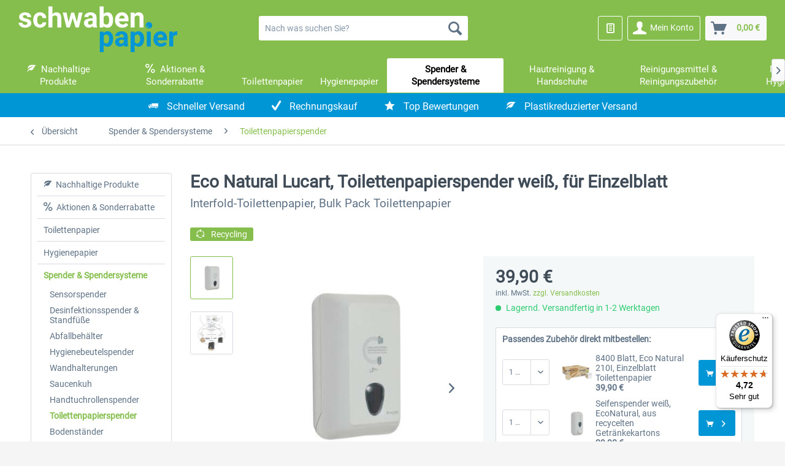

--- FILE ---
content_type: text/html; charset=UTF-8
request_url: https://schwabenpapier.de/eco-natural-lucart-toilettenpapierspender-weiss-fuer-einzelblatt
body_size: 20751
content:
<!DOCTYPE html> <html class="no-js" lang="de" itemscope="itemscope" itemtype="https://schema.org/WebPage"> <head>  <script src="https://consenttool.haendlerbund.de/app.js?apiKey=372431d1664aabc0a89ff24186c84b46b9b4429efe7483e5&amp;domain=7728d6d" referrerpolicy="origin"></script>  <meta charset="utf-8"><script>window.dataLayer = window.dataLayer || [];</script><script>window.dataLayer.push({"ecommerce":{"detail":{"actionField":{"list":"Toilettenpapierspender"},"products":[{"name":"Eco Natural Lucart, Toilettenpapierspender wei\u00df, f\u00fcr Einzelblatt","id":"892446","price":"39.9","brand":"Lucart EcoNatural","category":"Toilettenpapierspender","variant":""}]},"currency":"EUR"},"google_tag_params":{"ecomm_pagetype":"product","ecomm_prodid":"892446"},"event":"view_item"});</script><!-- WbmTagManager -->
<script>
(function(w,d,s,l,i){w[l]=w[l]||[];w[l].push({'gtm.start':new Date().getTime(),event:'gtm.js'});var f=d.getElementsByTagName(s)[0],j=d.createElement(s),dl=l!='dataLayer'?'&l='+l:'';j.async=true;j.src='https://www.googletagmanager.com/gtm.js?id='+i+dl+'';f.parentNode.insertBefore(j,f);})(window,document,'script','dataLayer','GTM-TW986XS');
</script>
<!-- End WbmTagManager --> <meta name="author" content="" /> <meta name="robots" content="index,follow" /> <meta name="revisit-after" content="15 days" /> <meta name="keywords" content="Lucart Eco Natural , Einzeblattspender, ToielttenpapierHalter, Bulk Pack Toilettenpapier-Spender, Spender für Interfoldtoilettenpapier, Interfalztoilettenpapierspender für ökologisch nachhaltiges Toilettenpapier," /> <meta name="description" content="Eco Natural Lucart Einzelblatt Toilettenpapierspender weiss für Bulk Pack Toilettenpapier" /> <meta property="og:type" content="product" /> <meta property="og:site_name" content="schwabenpapier.de" /> <meta property="og:url" content="https://schwabenpapier.de/eco-natural-lucart-toilettenpapierspender-weiss-fuer-einzelblatt" /> <meta property="og:title" content="Eco Natural Lucart, Toilettenpapierspender weiß, für Einzelblatt" /> <meta property="og:description" content="EcoNatural Einzelbaltt-Toilettenpapier Spender&amp;nbsp; Spender aus recycelten Getränkekartons umwelfreundliche Waschraumserie in weiss&amp;nbsp;…" /> <meta property="og:image" content="https://schwabenpapier.de/media/image/d9/36/1c/schwabenpapier_892446_Eco_Natural_weiss_BulkPack_Spender.jpg" /> <meta property="product:brand" content="Lucart EcoNatural" /> <meta property="product:price" content="39,90" /> <meta property="product:product_link" content="https://schwabenpapier.de/eco-natural-lucart-toilettenpapierspender-weiss-fuer-einzelblatt" /> <meta name="twitter:card" content="product" /> <meta name="twitter:site" content="schwabenpapier.de" /> <meta name="twitter:title" content="Eco Natural Lucart, Toilettenpapierspender weiß, für Einzelblatt" /> <meta name="twitter:description" content="EcoNatural Einzelbaltt-Toilettenpapier Spender&amp;nbsp; Spender aus recycelten Getränkekartons umwelfreundliche Waschraumserie in weiss&amp;nbsp;…" /> <meta name="twitter:image" content="https://schwabenpapier.de/media/image/d9/36/1c/schwabenpapier_892446_Eco_Natural_weiss_BulkPack_Spender.jpg" /> <meta itemprop="copyrightHolder" content="schwabenpapier.de" /> <meta itemprop="copyrightYear" content="2017" /> <meta itemprop="isFamilyFriendly" content="True" /> <meta itemprop="image" content="https://schwabenpapier.de/media/vector/98/7c/b4/Schwabenpapier_Logo.svg" /> <meta name="viewport" content="width=device-width, initial-scale=1.0"> <meta name="mobile-web-app-capable" content="yes"> <meta name="apple-mobile-web-app-title" content="schwabenpapier.de"> <meta name="apple-mobile-web-app-capable" content="yes"> <meta name="apple-mobile-web-app-status-bar-style" content="default"> <link rel="apple-touch-icon" sizes="180x180" href="/apple-touch-icon.png"> <link rel="icon" type="image/png" sizes="32x32" href="/favicon-32x32.png"> <link rel="icon" type="image/png" sizes="16x16" href="/favicon-16x16.png"> <link rel="manifest" href="/site.webmanifest"> <link rel="mask-icon" href="/safari-pinned-tab.svg" color="#5bbad5"> <meta name="apple-mobile-web-app-title" content="Schwabenpapier Shop"> <meta name="application-name" content="Schwabenpapier Shop"> <meta name="msapplication-TileColor" content="#ffffff"> <meta name="theme-color" content="#ffffff"> <link rel="canonical" href="https://schwabenpapier.de/eco-natural-lucart-toilettenpapierspender-weiss-fuer-einzelblatt" /> <title itemprop="name">Eco Natural Lucart, Toilettenpapierspender weiß, für Einzelblatt</title> <link href="/web/cache/1761237623_2fcef958c6b9e5a0c96d241978bc4634.css" media="all" rel="stylesheet" type="text/css" />  <script src="https://integrations.etrusted.com/applications/widget.js/v2" defer async></script>  </head> <body class=" is--ctl-detail is--act-index is--hideConfiguratorResetButtons is--footerServiceHotlineBoxExpanded " ><!-- WbmTagManager (noscript) -->
<noscript><iframe src="https://www.googletagmanager.com/ns.html?id=GTM-TW986XS"
            height="0" width="0" style="display:none;visibility:hidden"></iframe></noscript>
<!-- End WbmTagManager (noscript) --> <div data-paypalUnifiedMetaDataContainer="true" data-paypalUnifiedRestoreOrderNumberUrl="https://schwabenpapier.de/widgets/PaypalUnifiedOrderNumber/restoreOrderNumber" class="is--hidden"> </div> <div class="page-wrap"> <noscript class="noscript-main"> <div class="alert is--warning"> <div class="alert--icon"> <i class="icon--element icon--warning"></i> </div> <div class="alert--content"> Um schwabenpapier.de in vollem Umfang nutzen zu k&ouml;nnen, empfehlen wir Ihnen Javascript in Ihrem Browser zu aktiveren. </div> </div> </noscript> <header class="header-main"> <div class="container header--navigation"> <div class="logo-main block-group" role="banner"> <div class="logo--shop block"> <a class="logo--link" href="https://schwabenpapier.de/" title="schwabenpapier.de - zur Startseite wechseln"> <picture> <source srcset="https://schwabenpapier.de/media/vector/98/7c/b4/Schwabenpapier_Logo.svg" media="(min-width: 78.75em)"> <source srcset="https://schwabenpapier.de/media/vector/98/7c/b4/Schwabenpapier_Logo.svg" media="(min-width: 64em)"> <source srcset="https://schwabenpapier.de/media/vector/98/7c/b4/Schwabenpapier_Logo.svg" media="(min-width: 48em)"> <img srcset="https://schwabenpapier.de/media/vector/98/7c/b4/Schwabenpapier_Logo.svg" alt="schwabenpapier.de - zur Startseite wechseln" /> </picture> </a> </div> </div> <nav class="shop--navigation block-group"> <ul class="navigation--list block-group" role="menubar"> <li class="navigation--entry entry--menu-left" role="menuitem"> <a class="entry--link entry--trigger btn is--icon-left" href="#offcanvas--left" data-offcanvas="true" data-offCanvasSelector=".sidebar-main" aria-label="Menü"> <i class="icon--menu"></i> Menü </a> </li> <li class="navigation--entry entry--search" role="menuitem" data-search="true" aria-haspopup="true" data-minLength="3"> <a class="btn entry--link entry--trigger" href="#show-hide--search" title="Suche anzeigen / schließen" aria-label="Suche anzeigen / schließen"> <i class="icon--search"></i> <span class="search--display">Suchen</span> </a> <form action="/search" method="get" class="main-search--form"> <input type="search" name="sSearch" aria-label="Nach was suchen Sie?" class="main-search--field" autocomplete="off" autocapitalize="off" placeholder="Nach was suchen Sie?" maxlength="30" /> <button type="submit" class="main-search--button" aria-label="Suchen"> <i class="icon--search"></i> <span class="main-search--text">Suchen</span> </button> <div class="form--ajax-loader">&nbsp;</div> </form> <div class="main-search--results"></div> </li> 
            
    <li class="navigation--entry entry--notepad" role="menuitem">
        
        <a href="https://schwabenpapier.de/note" title="Merkzettel" aria-label="Merkzettel" class="btn">
            <i class="icon--heart"></i>
                    </a>
    </li>

    



    <li class="navigation--entry entry--account"
        role="menuitem"
        data-offcanvas="true"
        data-offCanvasSelector=".account--dropdown-navigation">
        
    <a href="https://schwabenpapier.de/account"
            title="Mein Konto"
            class="btn is--icon-left entry--link account--link">
        <i class="icon--account"></i>
                    <span class="account--display">
                Mein Konto
            </span>
            </a>


            </li>




    <li class="navigation--entry entry--cart" role="menuitem">
        
        <a class="btn is--icon-left cart--link" href="https://schwabenpapier.de/checkout/cart" title="Warenkorb" aria-label="Warenkorb">
            <span class="cart--display">
                                    Warenkorb
                            </span>

            <span class="badge is--primary is--minimal cart--quantity is--hidden">0</span>

            <i class="icon--basket"></i>

            <span class="cart--amount">
                0,00&nbsp;&euro; 
            </span>
        </a>
        <div class="ajax-loader">&nbsp;</div>
    </li>



 </ul> </nav> <div class="container--ajax-cart" data-collapse-cart="true"></div> </div> </header> <nav class="navigation-main"> <div class="container" data-menu-scroller="true" data-listSelector=".navigation--list.container" data-viewPortSelector=".navigation--list-wrapper"> <div class="navigation--list-wrapper"> <ul class="navigation--list container" role="menubar" itemscope="itemscope" itemtype="https://schema.org/SiteNavigationElement"> <li class="navigation--entry is--home" role="menuitem"><a class="navigation--link is--first" href="https://schwabenpapier.de/" title="Home" aria-label="Home" itemprop="url"><span itemprop="name">Home</span></a></li><li class="navigation--entry" role="menuitem"> <a class="navigation--link" href="https://schwabenpapier.de/nachhaltige-produkte/" title="Nachhaltige Produkte" itemprop="url"> <i class="icon--leaf"></i>&nbsp; <span itemprop="name">Nachhaltige Produkte</span> </a> </li><li class="navigation--entry" role="menuitem"> <a class="navigation--link" href="https://schwabenpapier.de/aktionen-sonderrabatte/" title="Aktionen & Sonderrabatte" itemprop="url"> <i class="icon--percent2"></i>&nbsp; <span itemprop="name">Aktionen & Sonderrabatte</span> </a> </li><li class="navigation--entry" role="menuitem"> <a class="navigation--link" href="/toilettenpapier/" title="Toilettenpapier" itemprop="url" target="_parent"> <span itemprop="name">Toilettenpapier</span> </a> </li><li class="navigation--entry" role="menuitem"> <a class="navigation--link" href="https://schwabenpapier.de/hygienepapier/" title="Hygienepapier" itemprop="url"> <span itemprop="name">Hygienepapier</span> </a> </li><li class="navigation--entry is--active" role="menuitem"> <a class="navigation--link is--active" href="https://schwabenpapier.de/spender-spendersysteme/" title="Spender & Spendersysteme" itemprop="url"> <span itemprop="name">Spender & Spendersysteme</span> </a> </li><li class="navigation--entry" role="menuitem"> <a class="navigation--link" href="https://schwabenpapier.de/hautreinigung-handschuhe/" title="Hautreinigung & Handschuhe" itemprop="url"> <span itemprop="name">Hautreinigung & Handschuhe</span> </a> </li><li class="navigation--entry" role="menuitem"> <a class="navigation--link" href="https://schwabenpapier.de/reinigungsmittel-reinigungszubehoer/" title="Reinigungsmittel & Reinigungszubehör" itemprop="url"> <span itemprop="name">Reinigungsmittel & Reinigungszubehör</span> </a> </li><li class="navigation--entry" role="menuitem"> <a class="navigation--link" href="https://schwabenpapier.de/muellsaecke-hygienebeutel/" title="Müllsäcke & Hygienebeutel" itemprop="url"> <span itemprop="name">Müllsäcke & Hygienebeutel</span> </a> </li><li class="navigation--entry" role="menuitem"> <a class="navigation--link" href="https://schwabenpapier.de/palettenware/" title="Palettenware" itemprop="url"> <span itemprop="name">Palettenware</span> </a> </li> </ul> </div> <div class="advanced-menu" data-advanced-menu="true" data-hoverDelay="250"> <div class="menu--container"> <div class="button-container"> <a href="https://schwabenpapier.de/nachhaltige-produkte/" class="button--category" aria-label="Zur Kategorie Nachhaltige Produkte" title="Zur Kategorie Nachhaltige Produkte"> <i class="icon--arrow-right"></i> Zur Kategorie Nachhaltige Produkte </a> <span class="button--close"> <i class="icon--cross"></i> </span> </div> <div class="content--wrapper has--content has--teaser"> <ul class="menu--list menu--level-0 columns--2" style="width: 50%;"> <li class=" menu--list-item item--level-0" style="width: 100%"> <a href="https://schwabenpapier.de/oekologische-reinigungsmittel/" class="menu--list-item-link" title="Ökologische Reinigungsmittel">Ökologische Reinigungsmittel</a> </li> <li class=" menu--list-item item--level-0" style="width: 100%"> <a href="/toilettenpapier-ohne-plastik/" class="menu--list-item-link" title="Plastikfreies Toilettenpapier " target="_parent">Plastikfreies Toilettenpapier </a> </li> <li class=" menu--list-item item--level-0" style="width: 100%"> <a href="/recycling-toilettenpapier/" class="menu--list-item-link" title="Recycling Toilettenpapier" target="_parent">Recycling Toilettenpapier</a> </li> <li class=" menu--list-item item--level-0" style="width: 100%"> <a href="/falthandtuecher-ohne-plastik/" class="menu--list-item-link" title="Falthandtücher ohne Plastik" target="_parent">Falthandtücher ohne Plastik</a> </li> <li class=" menu--list-item item--level-0" style="width: 100%"> <a href="/handtuchrollen-ohne-plastik/" class="menu--list-item-link" title="Handtuchrollen ohne Plastik" target="_parent">Handtuchrollen ohne Plastik</a> </li> <li class=" menu--list-item item--level-0" style="width: 100%"> <a href="https://schwabenpapier.de/oekologische-reinigungstuecher/" class="menu--list-item-link" title="Ökologische Reinigungstücher">Ökologische Reinigungstücher</a> </li> <li class=" menu--list-item item--level-0" style="width: 100%"> <a href="https://schwabenpapier.de/eco-natural-sortiment/" class="menu--list-item-link" title="Eco Natural Sortiment">Eco Natural Sortiment</a> </li> <li class=" menu--list-item item--level-0" style="width: 100%"> <a href="https://schwabenpapier.de/eco-natural-spender-sets/" class="menu--list-item-link" title="Eco Natural Spender &amp; Sets">Eco Natural Spender & Sets</a> </li> <li class=" menu--list-item item--level-0" style="width: 100%"> <a href="https://schwabenpapier.de/green-hygiene/" class="menu--list-item-link" title="Green Hygiene">Green Hygiene</a> </li> <li class=" menu--list-item item--level-0" style="width: 100%"> <a href="https://schwabenpapier.de/green-hygiene-holz-spender/" class="menu--list-item-link" title="Green Hygiene Holz-Spender">Green Hygiene Holz-Spender</a> </li> </ul> <div class="menu--delimiter" style="right: 50%;"></div> <div class="menu--teaser" style="width: 50%;"> <div class="teaser--headline">Nachhaltige Produkte</div> <div class="teaser--text"> Gemeinsam wollen wir Nachhaltigkeit und Verantwortung vorantreiben. Wir alle tragen gemeinsam die Verantwortung für unsere Umwelt. Unsere Hygienepapiere und Spendersysteme von Eco, Eco Natural und Green Hygiene tragen aktiv dazu bei durch die... <a class="teaser--text-link" href="https://schwabenpapier.de/nachhaltige-produkte/" aria-label="mehr erfahren" title="mehr erfahren"> mehr erfahren </a> </div> </div> </div> </div> <div class="menu--container"> <div class="button-container"> <a href="https://schwabenpapier.de/aktionen-sonderrabatte/" class="button--category" aria-label="Zur Kategorie Aktionen &amp; Sonderrabatte" title="Zur Kategorie Aktionen &amp; Sonderrabatte"> <i class="icon--arrow-right"></i> Zur Kategorie Aktionen & Sonderrabatte </a> <span class="button--close"> <i class="icon--cross"></i> </span> </div> <div class="content--wrapper has--teaser"> <div class="menu--teaser" style="width: 100%;"> <div class="teaser--text"> Profitieren Sie von zeitlich begrenzten Angeboten und Sonderrabatten.&nbsp; <a class="teaser--text-link" href="https://schwabenpapier.de/aktionen-sonderrabatte/" aria-label="mehr erfahren" title="mehr erfahren"> mehr erfahren </a> </div> </div> </div> </div> <div class="menu--container"> <div class="button-container"> <a href="/toilettenpapier/" class="button--category" aria-label="Zur Kategorie Toilettenpapier" title="Zur Kategorie Toilettenpapier"> <i class="icon--arrow-right"></i> Zur Kategorie Toilettenpapier </a> <span class="button--close"> <i class="icon--cross"></i> </span> </div> </div> <div class="menu--container"> <div class="button-container"> <a href="https://schwabenpapier.de/hygienepapier/" class="button--category" aria-label="Zur Kategorie Hygienepapier" title="Zur Kategorie Hygienepapier"> <i class="icon--arrow-right"></i> Zur Kategorie Hygienepapier </a> <span class="button--close"> <i class="icon--cross"></i> </span> </div> <div class="content--wrapper has--content has--teaser"> <ul class="menu--list menu--level-0 columns--2" style="width: 50%;"> <li class=" menu--list-item item--level-0" style="width: 100%"> <a href="https://schwabenpapier.de/toilettenpapier/" class="menu--list-item-link" title="Toilettenpapier">Toilettenpapier</a> <ul class="menu--list menu--level-1 columns--2"> <li class=" menu--list-item item--level-1"> <a href="https://schwabenpapier.de/kleinrollen-toilettenpapier/" class="menu--list-item-link" title="Kleinrollen Toilettenpapier ">Kleinrollen Toilettenpapier </a> </li> <li class=" menu--list-item item--level-1"> <a href="https://schwabenpapier.de/minijumbotoilettenpapier/" class="menu--list-item-link" title="Minijumbotoilettenpapier">Minijumbotoilettenpapier</a> </li> <li class=" menu--list-item item--level-1"> <a href="https://schwabenpapier.de/maxijumbotoilettenpapier/" class="menu--list-item-link" title="Maxijumbotoilettenpapier">Maxijumbotoilettenpapier</a> </li> <li class=" menu--list-item item--level-1"> <a href="https://schwabenpapier.de/einzelblatttoilettenpapier/" class="menu--list-item-link" title="Einzelblatttoilettenpapier">Einzelblatttoilettenpapier</a> </li> <li class=" menu--list-item item--level-1"> <a href="https://schwabenpapier.de/recycling-toilettenpapier/" class="menu--list-item-link" title="Recycling Toilettenpapier">Recycling Toilettenpapier</a> </li> <li class=" menu--list-item item--level-1"> <a href="https://schwabenpapier.de/plastikfreies-toilettenpapier/" class="menu--list-item-link" title="Plastikfreies Toilettenpapier ">Plastikfreies Toilettenpapier </a> </li> <li class=" menu--list-item item--level-1"> <a href="https://schwabenpapier.de/2-lagig/" class="menu--list-item-link" title="2-lagig">2-lagig</a> </li> <li class=" menu--list-item item--level-1"> <a href="https://schwabenpapier.de/3-lagig/" class="menu--list-item-link" title="3-lagig">3-lagig</a> </li> <li class=" menu--list-item item--level-1"> <a href="https://schwabenpapier.de/4-lagig/" class="menu--list-item-link" title="4-lagig">4-lagig</a> </li> </ul> </li> <li class=" menu--list-item item--level-0" style="width: 100%"> <a href="https://schwabenpapier.de/papierhandtuchrollen/" class="menu--list-item-link" title="Papierhandtuchrollen">Papierhandtuchrollen</a> <ul class="menu--list menu--level-1 columns--2"> <li class=" menu--list-item item--level-1"> <a href="https://schwabenpapier.de/handtuchrollen-ohne-plastik/" class="menu--list-item-link" title="Handtuchrollen ohne Plastik">Handtuchrollen ohne Plastik</a> </li> <li class=" menu--list-item item--level-1"> <a href="https://schwabenpapier.de/aussenabwicklung/" class="menu--list-item-link" title="Außenabwicklung">Außenabwicklung</a> </li> <li class=" menu--list-item item--level-1"> <a href="https://schwabenpapier.de/innenauszug/" class="menu--list-item-link" title="Innenauszug">Innenauszug</a> </li> <li class=" menu--list-item item--level-1"> <a href="https://schwabenpapier.de/autocut/sensor/matic/" class="menu--list-item-link" title="Autocut/Sensor/Matic">Autocut/Sensor/Matic</a> </li> </ul> </li> <li class=" menu--list-item item--level-0" style="width: 100%"> <a href="https://schwabenpapier.de/kuechenrollen/" class="menu--list-item-link" title="Küchenrollen">Küchenrollen</a> </li> <li class=" menu--list-item item--level-0" style="width: 100%"> <a href="https://schwabenpapier.de/kosmetiktuecher/" class="menu--list-item-link" title="Kosmetiktücher">Kosmetiktücher</a> </li> <li class=" menu--list-item item--level-0" style="width: 100%"> <a href="https://schwabenpapier.de/putzrollen/" class="menu--list-item-link" title="Putzrollen">Putzrollen</a> </li> <li class=" menu--list-item item--level-0" style="width: 100%"> <a href="https://schwabenpapier.de/aerzterollen/" class="menu--list-item-link" title="Ärzterollen">Ärzterollen</a> </li> <li class=" menu--list-item item--level-0" style="width: 100%"> <a href="https://schwabenpapier.de/falthandtuecher/" class="menu--list-item-link" title="Falthandtücher">Falthandtücher</a> <ul class="menu--list menu--level-1 columns--2"> <li class=" menu--list-item item--level-1"> <a href="https://schwabenpapier.de/v-falz/c-falz/" class="menu--list-item-link" title="V-Falz / C-Falz">V-Falz / C-Falz</a> </li> <li class=" menu--list-item item--level-1"> <a href="https://schwabenpapier.de/m-falz/n-falz/z-falz/" class="menu--list-item-link" title="M-Falz / N-Falz / Z-Falz">M-Falz / N-Falz / Z-Falz</a> </li> </ul> </li> <li class=" menu--list-item item--level-0" style="width: 100%"> <a href="https://schwabenpapier.de/mehrzwecktuecher/" class="menu--list-item-link" title="Mehrzwecktücher">Mehrzwecktücher</a> </li> </ul> <div class="menu--delimiter" style="right: 50%;"></div> <div class="menu--teaser" style="width: 50%;"> <div class="teaser--headline">Hygienepapier & Toilettenpapier</div> <div class="teaser--text"> In dieser Kategorie können Sie für jeden Anwendungsbereich Hygienepapier wie Falthandtücher, Toilettenpapier, Putztuchrollen, Mehrzwecktücher, Gästetücher, Kosmetiktücher und Küchenrollen sowie Spendersysteme online bestellen. Maßgeschneiderte... <a class="teaser--text-link" href="https://schwabenpapier.de/hygienepapier/" aria-label="mehr erfahren" title="mehr erfahren"> mehr erfahren </a> </div> </div> </div> </div> <div class="menu--container"> <div class="button-container"> <a href="https://schwabenpapier.de/spender-spendersysteme/" class="button--category" aria-label="Zur Kategorie Spender &amp; Spendersysteme" title="Zur Kategorie Spender &amp; Spendersysteme"> <i class="icon--arrow-right"></i> Zur Kategorie Spender & Spendersysteme </a> <span class="button--close"> <i class="icon--cross"></i> </span> </div> <div class="content--wrapper has--content has--teaser"> <ul class="menu--list menu--level-0 columns--2" style="width: 50%;"> <li class=" menu--list-item item--level-0" style="width: 100%"> <a href="https://schwabenpapier.de/sensorspender/" class="menu--list-item-link" title="Sensorspender">Sensorspender</a> </li> <li class=" menu--list-item item--level-0" style="width: 100%"> <a href="https://schwabenpapier.de/desinfektionsspender-standfuesse/" class="menu--list-item-link" title="Desinfektionsspender &amp; Standfüße">Desinfektionsspender & Standfüße</a> </li> <li class=" menu--list-item item--level-0" style="width: 100%"> <a href="https://schwabenpapier.de/abfallbehaelter/" class="menu--list-item-link" title="Abfallbehälter">Abfallbehälter</a> </li> <li class=" menu--list-item item--level-0" style="width: 100%"> <a href="https://schwabenpapier.de/hygienebeutelspender/" class="menu--list-item-link" title="Hygienebeutelspender">Hygienebeutelspender</a> </li> <li class=" menu--list-item item--level-0" style="width: 100%"> <a href="https://schwabenpapier.de/wandhalterungen/" class="menu--list-item-link" title="Wandhalterungen">Wandhalterungen</a> </li> <li class=" menu--list-item item--level-0" style="width: 100%"> <a href="https://schwabenpapier.de/saucenkuh/" class="menu--list-item-link" title="Saucenkuh">Saucenkuh</a> </li> <li class=" menu--list-item item--level-0" style="width: 100%"> <a href="https://schwabenpapier.de/handtuchrollenspender/" class="menu--list-item-link" title="Handtuchrollenspender">Handtuchrollenspender</a> </li> <li class="is--active menu--list-item item--level-0" style="width: 100%"> <a href="https://schwabenpapier.de/toilettenpapierspender/" class="menu--list-item-link" title="Toilettenpapierspender">Toilettenpapierspender</a> </li> <li class=" menu--list-item item--level-0" style="width: 100%"> <a href="https://schwabenpapier.de/bodenstaender/" class="menu--list-item-link" title="Bodenständer">Bodenständer</a> </li> <li class=" menu--list-item item--level-0" style="width: 100%"> <a href="https://schwabenpapier.de/armhebelspender/" class="menu--list-item-link" title="Armhebelspender">Armhebelspender</a> </li> <li class=" menu--list-item item--level-0" style="width: 100%"> <a href="https://schwabenpapier.de/seifenspender/" class="menu--list-item-link" title="Seifenspender">Seifenspender</a> </li> <li class=" menu--list-item item--level-0" style="width: 100%"> <a href="https://schwabenpapier.de/serviettenspender/" class="menu--list-item-link" title="Serviettenspender">Serviettenspender</a> </li> <li class=" menu--list-item item--level-0" style="width: 100%"> <a href="https://schwabenpapier.de/falthandtuchspender/" class="menu--list-item-link" title="Falthandtuchspender">Falthandtuchspender</a> </li> <li class=" menu--list-item item--level-0" style="width: 100%"> <a href="https://schwabenpapier.de/minijumbospender/" class="menu--list-item-link" title="Minijumbospender">Minijumbospender</a> </li> <li class=" menu--list-item item--level-0" style="width: 100%"> <a href="https://schwabenpapier.de/maxijumbospender/" class="menu--list-item-link" title="Maxijumbospender">Maxijumbospender</a> </li> </ul> <div class="menu--delimiter" style="right: 50%;"></div> <div class="menu--teaser" style="width: 50%;"> <div class="teaser--headline">Spender & Spendersysteme</div> <div class="teaser--text"> Hier gibt es Abfallbehälter, Hygienebeutelspender, Wandhalterungen, Melkspender für Saucen, Handtuchrollenspender, Toilettenpapierspender, Bodenständer, Armhebelspender, Seifenspender, Serviettenspender, Standfüße, Desinfektionsspender,... <a class="teaser--text-link" href="https://schwabenpapier.de/spender-spendersysteme/" aria-label="mehr erfahren" title="mehr erfahren"> mehr erfahren </a> </div> </div> </div> </div> <div class="menu--container"> <div class="button-container"> <a href="https://schwabenpapier.de/hautreinigung-handschuhe/" class="button--category" aria-label="Zur Kategorie Hautreinigung &amp; Handschuhe" title="Zur Kategorie Hautreinigung &amp; Handschuhe"> <i class="icon--arrow-right"></i> Zur Kategorie Hautreinigung & Handschuhe </a> <span class="button--close"> <i class="icon--cross"></i> </span> </div> <div class="content--wrapper has--content has--teaser"> <ul class="menu--list menu--level-0 columns--2" style="width: 50%;"> <li class=" menu--list-item item--level-0" style="width: 100%"> <a href="https://schwabenpapier.de/fluessigseife/" class="menu--list-item-link" title="Flüssigseife">Flüssigseife</a> </li> <li class=" menu--list-item item--level-0" style="width: 100%"> <a href="https://schwabenpapier.de/schaumseife/" class="menu--list-item-link" title="Schaumseife">Schaumseife</a> </li> <li class=" menu--list-item item--level-0" style="width: 100%"> <a href="https://schwabenpapier.de/handwaschpaste/" class="menu--list-item-link" title="Handwaschpaste">Handwaschpaste</a> </li> <li class=" menu--list-item item--level-0" style="width: 100%"> <a href="https://schwabenpapier.de/haendedesinfektion/" class="menu--list-item-link" title="Händedesinfektion">Händedesinfektion</a> </li> <li class=" menu--list-item item--level-0" style="width: 100%"> <a href="https://schwabenpapier.de/einmalhandschuhe/" class="menu--list-item-link" title="Einmalhandschuhe">Einmalhandschuhe</a> </li> <li class=" menu--list-item item--level-0" style="width: 100%"> <a href="https://schwabenpapier.de/gummihandschuhe/" class="menu--list-item-link" title="Gummihandschuhe">Gummihandschuhe</a> </li> <li class=" menu--list-item item--level-0" style="width: 100%"> <a href="https://schwabenpapier.de/duschmittel/" class="menu--list-item-link" title="Duschmittel">Duschmittel</a> </li> <li class=" menu--list-item item--level-0" style="width: 100%"> <a href="https://schwabenpapier.de/handpumpen/" class="menu--list-item-link" title="Handpumpen">Handpumpen</a> </li> <li class=" menu--list-item item--level-0" style="width: 100%"> <a href="https://schwabenpapier.de/hautschutz-arbeitsschutz/" class="menu--list-item-link" title="Hautschutz &amp; Arbeitsschutz">Hautschutz & Arbeitsschutz</a> </li> </ul> <div class="menu--delimiter" style="right: 50%;"></div> <div class="menu--teaser" style="width: 50%;"> <div class="teaser--headline">Hautreinigung & Handschuhe</div> <div class="teaser--text"> In dieser Kategorie finden Sie Hautreinigungsprodukte und Arbeitsschutzzubehör - Handwaschpasten und Flüssigseifen in Seifenpatronen, Flüssigseifen zum nachfüllen, Schaumseife, antibakterielle Seife, Handwaschpasten, Handreinigungscremes,... <a class="teaser--text-link" href="https://schwabenpapier.de/hautreinigung-handschuhe/" aria-label="mehr erfahren" title="mehr erfahren"> mehr erfahren </a> </div> </div> </div> </div> <div class="menu--container"> <div class="button-container"> <a href="https://schwabenpapier.de/reinigungsmittel-reinigungszubehoer/" class="button--category" aria-label="Zur Kategorie Reinigungsmittel &amp; Reinigungszubehör" title="Zur Kategorie Reinigungsmittel &amp; Reinigungszubehör"> <i class="icon--arrow-right"></i> Zur Kategorie Reinigungsmittel & Reinigungszubehör </a> <span class="button--close"> <i class="icon--cross"></i> </span> </div> <div class="content--wrapper has--content has--teaser"> <ul class="menu--list menu--level-0 columns--2" style="width: 50%;"> <li class=" menu--list-item item--level-0" style="width: 100%"> <a href="https://schwabenpapier.de/allzweckreiniger-oberflaechenreiniger/" class="menu--list-item-link" title="Allzweckreiniger &amp; Oberflächenreiniger">Allzweckreiniger & Oberflächenreiniger</a> </li> <li class=" menu--list-item item--level-0" style="width: 100%"> <a href="https://schwabenpapier.de/bad-sanitaer-urinal-wc-reiniger/" class="menu--list-item-link" title="Bad, Sanitär, Urinal &amp; WC Reiniger">Bad, Sanitär, Urinal & WC Reiniger</a> </li> <li class=" menu--list-item item--level-0" style="width: 100%"> <a href="https://schwabenpapier.de/bodenreiniger/" class="menu--list-item-link" title="Bodenreiniger">Bodenreiniger</a> </li> <li class=" menu--list-item item--level-0" style="width: 100%"> <a href="https://schwabenpapier.de/desinfektionsreiniger-sonnenbankreingier/" class="menu--list-item-link" title="Desinfektionsreiniger &amp; Sonnenbankreingier">Desinfektionsreiniger & Sonnenbankreingier</a> </li> <li class=" menu--list-item item--level-0" style="width: 100%"> <a href="https://schwabenpapier.de/glasreiniger/" class="menu--list-item-link" title="Glasreiniger">Glasreiniger</a> </li> <li class=" menu--list-item item--level-0" style="width: 100%"> <a href="https://schwabenpapier.de/kuechenreiniger-gastronomiereiniger/" class="menu--list-item-link" title="Küchenreiniger &amp; Gastronomiereiniger">Küchenreiniger & Gastronomiereiniger</a> </li> <li class=" menu--list-item item--level-0" style="width: 100%"> <a href="https://schwabenpapier.de/kaffeemaschinenreiniger/" class="menu--list-item-link" title="Kaffeemaschinenreiniger">Kaffeemaschinenreiniger</a> </li> <li class=" menu--list-item item--level-0" style="width: 100%"> <a href="https://schwabenpapier.de/waschmittel-bindemittel/" class="menu--list-item-link" title="Waschmittel &amp; Bindemittel">Waschmittel & Bindemittel</a> </li> <li class=" menu--list-item item--level-0" style="width: 100%"> <a href="https://schwabenpapier.de/reinigungszubehoer/" class="menu--list-item-link" title="Reinigungszubehör">Reinigungszubehör</a> <ul class="menu--list menu--level-1 columns--2"> <li class=" menu--list-item item--level-1"> <a href="https://schwabenpapier.de/auslaufhaehne/" class="menu--list-item-link" title="Auslaufhähne">Auslaufhähne</a> </li> <li class=" menu--list-item item--level-1"> <a href="https://schwabenpapier.de/dosierer/" class="menu--list-item-link" title="Dosierer">Dosierer</a> </li> <li class=" menu--list-item item--level-1"> <a href="https://schwabenpapier.de/leerflaschen/" class="menu--list-item-link" title="Leerflaschen">Leerflaschen</a> </li> <li class=" menu--list-item item--level-1"> <a href="https://schwabenpapier.de/mikrofasertuecher/" class="menu--list-item-link" title="Mikrofasertücher">Mikrofasertücher</a> </li> <li class=" menu--list-item item--level-1"> <a href="https://schwabenpapier.de/mopphalter/" class="menu--list-item-link" title="Mopphalter">Mopphalter</a> </li> <li class=" menu--list-item item--level-1"> <a href="https://schwabenpapier.de/putzwagen/" class="menu--list-item-link" title="Putzwagen">Putzwagen</a> </li> <li class=" menu--list-item item--level-1"> <a href="https://schwabenpapier.de/wischmopps/" class="menu--list-item-link" title="Wischmopps">Wischmopps</a> </li> <li class=" menu--list-item item--level-1"> <a href="https://schwabenpapier.de/spruehkoepfe/" class="menu--list-item-link" title="Sprühköpfe">Sprühköpfe</a> </li> <li class=" menu--list-item item--level-1"> <a href="https://schwabenpapier.de/alu-stiele/" class="menu--list-item-link" title="Alu-Stiele">Alu-Stiele</a> </li> </ul> </li> </ul> <div class="menu--delimiter" style="right: 50%;"></div> <div class="menu--teaser" style="width: 50%;"> <div class="teaser--headline">Reinigungsmittel & Zubehör</div> <div class="teaser--text"> Hier finden Sie Reinigungsmittel aller Art vom Grundreiniger, Unterhaltsreiniger, Allesreiniger, Sanitärreiniger, Fensterreiniger, Bodenreiniger, WC-Reiniger, Geschirrspülmittel, Klarspüler, Handspülmittel, Essigreiniger, Solarium-Reiniger,... <a class="teaser--text-link" href="https://schwabenpapier.de/reinigungsmittel-reinigungszubehoer/" aria-label="mehr erfahren" title="mehr erfahren"> mehr erfahren </a> </div> </div> </div> </div> <div class="menu--container"> <div class="button-container"> <a href="https://schwabenpapier.de/muellsaecke-hygienebeutel/" class="button--category" aria-label="Zur Kategorie Müllsäcke &amp; Hygienebeutel" title="Zur Kategorie Müllsäcke &amp; Hygienebeutel"> <i class="icon--arrow-right"></i> Zur Kategorie Müllsäcke & Hygienebeutel </a> <span class="button--close"> <i class="icon--cross"></i> </span> </div> <div class="content--wrapper has--content has--teaser"> <ul class="menu--list menu--level-0 columns--2" style="width: 50%;"> <li class=" menu--list-item item--level-0" style="width: 100%"> <a href="https://schwabenpapier.de/muellsaecke/" class="menu--list-item-link" title="Müllsäcke ">Müllsäcke </a> </li> <li class=" menu--list-item item--level-0" style="width: 100%"> <a href="https://schwabenpapier.de/papiermuellsaecke/" class="menu--list-item-link" title="Papiermüllsäcke">Papiermüllsäcke</a> </li> <li class=" menu--list-item item--level-0" style="width: 100%"> <a href="https://schwabenpapier.de/hygienebeutel/" class="menu--list-item-link" title="Hygienebeutel">Hygienebeutel</a> </li> </ul> <div class="menu--delimiter" style="right: 50%;"></div> <div class="menu--teaser" style="width: 50%;"> <div class="teaser--headline">Müllsäcke & Hygienebeutel</div> <div class="teaser--text"> Hier finden Sie Müllbeutel und Abfallsäcke aus PE-HD-Folie und PE-LD-Folie welche außergewöhnlich durchstoß- und reißfest ist. Die Serie Ecofine von Deiss ist aus Recyclingmaterial hergestellt und ist die optimale Lösung für leichte Abfälle. Auch... <a class="teaser--text-link" href="https://schwabenpapier.de/muellsaecke-hygienebeutel/" aria-label="mehr erfahren" title="mehr erfahren"> mehr erfahren </a> </div> </div> </div> </div> <div class="menu--container"> <div class="button-container"> <a href="https://schwabenpapier.de/palettenware/" class="button--category" aria-label="Zur Kategorie Palettenware" title="Zur Kategorie Palettenware"> <i class="icon--arrow-right"></i> Zur Kategorie Palettenware </a> <span class="button--close"> <i class="icon--cross"></i> </span> </div> <div class="content--wrapper has--content has--teaser"> <ul class="menu--list menu--level-0 columns--2" style="width: 50%;"> <li class=" menu--list-item item--level-0" style="width: 100%"> <a href="https://schwabenpapier.de/toilettenpapier-palettenware/" class="menu--list-item-link" title="Toilettenpapier Palettenware">Toilettenpapier Palettenware</a> </li> <li class=" menu--list-item item--level-0" style="width: 100%"> <a href="https://schwabenpapier.de/falthandtuecher-palettenware/" class="menu--list-item-link" title="Falthandtücher Palettenware">Falthandtücher Palettenware</a> </li> <li class=" menu--list-item item--level-0" style="width: 100%"> <a href="https://schwabenpapier.de/handtuchpapierrollen-palettenware/" class="menu--list-item-link" title="Handtuchpapierrollen Palettenware">Handtuchpapierrollen Palettenware</a> </li> </ul> <div class="menu--delimiter" style="right: 50%;"></div> <div class="menu--teaser" style="width: 50%;"> <div class="teaser--headline">Palettenware Hygienepapier z. B. Innenauszugpapierrollen und vieles mehr</div> <div class="teaser--text"> Wir bieten Ihnen Palettenware für Papierrollen verschiedener Sorten. Gerne stellen wir Ihnen auch nach Bedarfsanalyse gemischte Paletten zusammen - rufen Sie an 07441 95261015. Wir unterbreiten Ihnen ein maßgeschneidertes Angbeot für... <a class="teaser--text-link" href="https://schwabenpapier.de/palettenware/" aria-label="mehr erfahren" title="mehr erfahren"> mehr erfahren </a> </div> </div> </div> </div> </div> </div> </nav> <section class="content-main container block-group"> <style type="text/css"> .neonHeaderTexts__block a:hover { color: #ffffff !important; } </style> <div class="neonHeaderTexts neonHeaderTexts--default " data-neonheadertexts-is-autorotate="1" data-neonheadertexts-rotationpause="4000" style="background-color: #0096d6; border-bottom: 1px solid#ffffff; color:#ffffff;"> <div class="neonHeaderTexts__block" style="background-color: #0096d6"> <i class="icon--truck" style="color:#ffffff;"></i> Schneller Versand </div> <div class="neonHeaderTexts__block" style="background-color: #0096d6"> <i class="icon--check" style="color:#ffffff;"></i> Rechnungskauf </div> <div class="neonHeaderTexts__block" style="background-color: #0096d6"> <i class="icon--star" style="color:#ffffff;"></i> Top Bewertungen </div> <div class="neonHeaderTexts__block" style="background-color: #0096d6"> <i class="icon--leaf" style="color:#ffffff;"></i> Plastikreduzierter Versand </div> </div> <nav class="content--breadcrumb block"> <a class="breadcrumb--button breadcrumb--link" href="https://schwabenpapier.de/toilettenpapierspender/" title="Übersicht"> <i class="icon--arrow-left"></i> <span class="breadcrumb--title">Übersicht</span> </a> <ul class="breadcrumb--list" role="menu" itemscope itemtype="https://schema.org/BreadcrumbList"> <li role="menuitem" class="breadcrumb--entry" itemprop="itemListElement" itemscope itemtype="https://schema.org/ListItem"> <a class="breadcrumb--link" href="https://schwabenpapier.de/spender-spendersysteme/" title="Spender &amp; Spendersysteme" itemprop="item"> <link itemprop="url" href="https://schwabenpapier.de/spender-spendersysteme/" /> <span class="breadcrumb--title" itemprop="name">Spender & Spendersysteme</span> </a> <meta itemprop="position" content="0" /> </li> <li role="none" class="breadcrumb--separator"> <i class="icon--arrow-right"></i> </li> <li role="menuitem" class="breadcrumb--entry is--active" itemprop="itemListElement" itemscope itemtype="https://schema.org/ListItem"> <a class="breadcrumb--link" href="https://schwabenpapier.de/toilettenpapierspender/" title="Toilettenpapierspender" itemprop="item"> <link itemprop="url" href="https://schwabenpapier.de/toilettenpapierspender/" /> <span class="breadcrumb--title" itemprop="name">Toilettenpapierspender</span> </a> <meta itemprop="position" content="1" /> </li> <li class="breadcrumb--separator breadcrumb--separator--article"> <i class="icon--arrow-right"></i> </li> <li class="breadcrumb--entry breadcrumb--article" itemprop="itemListElement" itemscope itemtype="http://schema.org/ListItem"> <a class="breadcrumb--link" href="https://schwabenpapier.de/eco-natural-lucart-toilettenpapierspender-weiss-fuer-einzelblatt?c=608" title="Eco Natural Lucart, Toilettenpapierspender weiß, für Einzelblatt" itemprop="item"> <link itemprop="url" href="https://schwabenpapier.de/eco-natural-lucart-toilettenpapierspender-weiss-fuer-einzelblatt?c=608"/> <span class="breadcrumb--title" itemprop="name">Eco Natural Lucart, Toilettenpapierspender weiß, für Einzelblatt</span> </a> <meta itemprop="position" content="2"/> </li> </ul> </nav> <nav class="product--navigation"> <a href="#" class="navigation--link link--prev"> <div class="link--prev-button"> <span class="link--prev-inner">Zurück</span> </div> <div class="image--wrapper"> <div class="image--container"></div> </div> </a> <a href="#" class="navigation--link link--next"> <div class="link--next-button"> <span class="link--next-inner">Vor</span> </div> <div class="image--wrapper"> <div class="image--container"></div> </div> </a> </nav> <div class="content-main--inner"> <aside class="sidebar-main off-canvas"> <div class="navigation--smartphone"> <ul class="navigation--list "> <li class="navigation--entry entry--close-off-canvas"> <a href="#close-categories-menu" title="Menü schließen" class="navigation--link"> Menü schließen <i class="icon--arrow-right"></i> </a> </li> </ul> <div class="mobile--switches"> 
    



    
 </div> </div> <div class="sidebar--categories-wrapper" data-subcategory-nav="true" data-mainCategoryId="3" data-categoryId="608" data-fetchUrl="/widgets/listing/getCategory/categoryId/608"> <div class="categories--headline navigation--headline"> Kategorien </div> <div class="sidebar--categories-navigation"> <ul class="sidebar--navigation categories--navigation navigation--list is--drop-down is--level0 is--rounded" role="menu"> <li class="navigation--entry has--sub-children" role="menuitem"> <a class="navigation--link link--go-forward" href="https://schwabenpapier.de/nachhaltige-produkte/" data-categoryId="718" data-fetchUrl="/widgets/listing/getCategory/categoryId/718" title="Nachhaltige Produkte" > <i class="icon--leaf"></i>&nbsp; Nachhaltige Produkte <span class="is--icon-right"> <i class="icon--arrow-right"></i> </span> </a> </li> <li class="navigation--entry" role="menuitem"> <a class="navigation--link" href="https://schwabenpapier.de/aktionen-sonderrabatte/" data-categoryId="727" data-fetchUrl="/widgets/listing/getCategory/categoryId/727" title="Aktionen &amp; Sonderrabatte" > <i class="icon--percent2"></i>&nbsp; Aktionen & Sonderrabatte </a> </li> <li class="navigation--entry" role="menuitem"> <a class="navigation--link" href="/toilettenpapier/" data-categoryId="757" data-fetchUrl="/widgets/listing/getCategory/categoryId/757" title="Toilettenpapier" target="_parent"> Toilettenpapier </a> </li> <li class="navigation--entry has--sub-children" role="menuitem"> <a class="navigation--link link--go-forward" href="https://schwabenpapier.de/hygienepapier/" data-categoryId="100" data-fetchUrl="/widgets/listing/getCategory/categoryId/100" title="Hygienepapier" > Hygienepapier <span class="is--icon-right"> <i class="icon--arrow-right"></i> </span> </a> </li> <li class="navigation--entry is--active has--sub-categories has--sub-children" role="menuitem"> <a class="navigation--link is--active has--sub-categories link--go-forward" href="https://schwabenpapier.de/spender-spendersysteme/" data-categoryId="600" data-fetchUrl="/widgets/listing/getCategory/categoryId/600" title="Spender &amp; Spendersysteme" > Spender & Spendersysteme <span class="is--icon-right"> <i class="icon--arrow-right"></i> </span> </a> <ul class="sidebar--navigation categories--navigation navigation--list is--level1 is--rounded" role="menu"> <li class="navigation--entry" role="menuitem"> <a class="navigation--link" href="https://schwabenpapier.de/sensorspender/" data-categoryId="715" data-fetchUrl="/widgets/listing/getCategory/categoryId/715" title="Sensorspender" > Sensorspender </a> </li> <li class="navigation--entry" role="menuitem"> <a class="navigation--link" href="https://schwabenpapier.de/desinfektionsspender-standfuesse/" data-categoryId="614" data-fetchUrl="/widgets/listing/getCategory/categoryId/614" title="Desinfektionsspender &amp; Standfüße" > Desinfektionsspender & Standfüße </a> </li> <li class="navigation--entry" role="menuitem"> <a class="navigation--link" href="https://schwabenpapier.de/abfallbehaelter/" data-categoryId="601" data-fetchUrl="/widgets/listing/getCategory/categoryId/601" title="Abfallbehälter" > Abfallbehälter </a> </li> <li class="navigation--entry" role="menuitem"> <a class="navigation--link" href="https://schwabenpapier.de/hygienebeutelspender/" data-categoryId="602" data-fetchUrl="/widgets/listing/getCategory/categoryId/602" title="Hygienebeutelspender" > Hygienebeutelspender </a> </li> <li class="navigation--entry" role="menuitem"> <a class="navigation--link" href="https://schwabenpapier.de/wandhalterungen/" data-categoryId="605" data-fetchUrl="/widgets/listing/getCategory/categoryId/605" title="Wandhalterungen" > Wandhalterungen </a> </li> <li class="navigation--entry" role="menuitem"> <a class="navigation--link" href="https://schwabenpapier.de/saucenkuh/" data-categoryId="606" data-fetchUrl="/widgets/listing/getCategory/categoryId/606" title="Saucenkuh" > Saucenkuh </a> </li> <li class="navigation--entry" role="menuitem"> <a class="navigation--link" href="https://schwabenpapier.de/handtuchrollenspender/" data-categoryId="607" data-fetchUrl="/widgets/listing/getCategory/categoryId/607" title="Handtuchrollenspender" > Handtuchrollenspender </a> </li> <li class="navigation--entry is--active" role="menuitem"> <a class="navigation--link is--active" href="https://schwabenpapier.de/toilettenpapierspender/" data-categoryId="608" data-fetchUrl="/widgets/listing/getCategory/categoryId/608" title="Toilettenpapierspender" > Toilettenpapierspender </a> </li> <li class="navigation--entry" role="menuitem"> <a class="navigation--link" href="https://schwabenpapier.de/bodenstaender/" data-categoryId="609" data-fetchUrl="/widgets/listing/getCategory/categoryId/609" title="Bodenständer" > Bodenständer </a> </li> <li class="navigation--entry" role="menuitem"> <a class="navigation--link" href="https://schwabenpapier.de/armhebelspender/" data-categoryId="610" data-fetchUrl="/widgets/listing/getCategory/categoryId/610" title="Armhebelspender" > Armhebelspender </a> </li> <li class="navigation--entry" role="menuitem"> <a class="navigation--link" href="https://schwabenpapier.de/seifenspender/" data-categoryId="611" data-fetchUrl="/widgets/listing/getCategory/categoryId/611" title="Seifenspender" > Seifenspender </a> </li> <li class="navigation--entry" role="menuitem"> <a class="navigation--link" href="https://schwabenpapier.de/serviettenspender/" data-categoryId="612" data-fetchUrl="/widgets/listing/getCategory/categoryId/612" title="Serviettenspender" > Serviettenspender </a> </li> <li class="navigation--entry" role="menuitem"> <a class="navigation--link" href="https://schwabenpapier.de/falthandtuchspender/" data-categoryId="615" data-fetchUrl="/widgets/listing/getCategory/categoryId/615" title="Falthandtuchspender" > Falthandtuchspender </a> </li> <li class="navigation--entry" role="menuitem"> <a class="navigation--link" href="https://schwabenpapier.de/minijumbospender/" data-categoryId="616" data-fetchUrl="/widgets/listing/getCategory/categoryId/616" title="Minijumbospender" > Minijumbospender </a> </li> <li class="navigation--entry" role="menuitem"> <a class="navigation--link" href="https://schwabenpapier.de/maxijumbospender/" data-categoryId="617" data-fetchUrl="/widgets/listing/getCategory/categoryId/617" title="Maxijumbospender" > Maxijumbospender </a> </li> </ul> </li> <li class="navigation--entry has--sub-children" role="menuitem"> <a class="navigation--link link--go-forward" href="https://schwabenpapier.de/hautreinigung-handschuhe/" data-categoryId="200" data-fetchUrl="/widgets/listing/getCategory/categoryId/200" title="Hautreinigung &amp; Handschuhe" > Hautreinigung & Handschuhe <span class="is--icon-right"> <i class="icon--arrow-right"></i> </span> </a> </li> <li class="navigation--entry has--sub-children" role="menuitem"> <a class="navigation--link link--go-forward" href="https://schwabenpapier.de/reinigungsmittel-reinigungszubehoer/" data-categoryId="300" data-fetchUrl="/widgets/listing/getCategory/categoryId/300" title="Reinigungsmittel &amp; Reinigungszubehör" > Reinigungsmittel & Reinigungszubehör <span class="is--icon-right"> <i class="icon--arrow-right"></i> </span> </a> </li> <li class="navigation--entry has--sub-children" role="menuitem"> <a class="navigation--link link--go-forward" href="https://schwabenpapier.de/muellsaecke-hygienebeutel/" data-categoryId="400" data-fetchUrl="/widgets/listing/getCategory/categoryId/400" title="Müllsäcke &amp; Hygienebeutel" > Müllsäcke & Hygienebeutel <span class="is--icon-right"> <i class="icon--arrow-right"></i> </span> </a> </li> <li class="navigation--entry has--sub-children" role="menuitem"> <a class="navigation--link link--go-forward" href="https://schwabenpapier.de/gastronomie-hotelbedarf/" data-categoryId="500" data-fetchUrl="/widgets/listing/getCategory/categoryId/500" title="Gastronomie &amp; Hotelbedarf" > Gastronomie & Hotelbedarf <span class="is--icon-right"> <i class="icon--arrow-right"></i> </span> </a> </li> <li class="navigation--entry has--sub-children" role="menuitem"> <a class="navigation--link link--go-forward" href="https://schwabenpapier.de/themenwelten/" data-categoryId="732" data-fetchUrl="/widgets/listing/getCategory/categoryId/732" title="Themenwelten" > Themenwelten <span class="is--icon-right"> <i class="icon--arrow-right"></i> </span> </a> </li> <li class="navigation--entry has--sub-children" role="menuitem"> <a class="navigation--link link--go-forward" href="https://schwabenpapier.de/palettenware/" data-categoryId="766" data-fetchUrl="/widgets/listing/getCategory/categoryId/766" title="Palettenware" > Palettenware <span class="is--icon-right"> <i class="icon--arrow-right"></i> </span> </a> </li> </ul> </div> <div class="shop-sites--container is--rounded"> <div class="shop-sites--headline navigation--headline"> Informationen </div> <ul class="shop-sites--navigation sidebar--navigation navigation--list is--drop-down is--level0" role="menu"> <li class="navigation--entry" role="menuitem"> <a class="navigation--link" href="https://schwabenpapier.de/batterie-entsorgung" title="Batterie-Entsorgung" data-categoryId="43" data-fetchUrl="/widgets/listing/getCustomPage/pageId/43" > Batterie-Entsorgung </a> </li> <li class="navigation--entry" role="menuitem"> <a class="navigation--link" href="javascript:CCM.openWidget();" title="Cookie-Einstellungen" data-categoryId="44" data-fetchUrl="/widgets/listing/getCustomPage/pageId/44" > Cookie-Einstellungen </a> </li> <li class="navigation--entry" role="menuitem"> <a class="navigation--link" href="https://schwabenpapier.de/kontaktformular" title="Kontakt" data-categoryId="1" data-fetchUrl="/widgets/listing/getCustomPage/pageId/1" target="_self"> Kontakt </a> </li> <li class="navigation--entry" role="menuitem"> <a class="navigation--link" href="https://schwabenpapier.de/versand-und-zahlungsbedingungen" title="Versand und Zahlungsbedingungen" data-categoryId="6" data-fetchUrl="/widgets/listing/getCustomPage/pageId/6" > Versand und Zahlungsbedingungen </a> </li> <li class="navigation--entry" role="menuitem"> <a class="navigation--link" href="https://schwabenpapier.de/widerrufsrecht" title="Widerrufsrecht" data-categoryId="8" data-fetchUrl="/widgets/listing/getCustomPage/pageId/8" > Widerrufsrecht </a> </li> <li class="navigation--entry" role="menuitem"> <a class="navigation--link" href="https://schwabenpapier.de/datenschutz" title="Datenschutz" data-categoryId="7" data-fetchUrl="/widgets/listing/getCustomPage/pageId/7" > Datenschutz </a> </li> <li class="navigation--entry" role="menuitem"> <a class="navigation--link" href="https://schwabenpapier.de/agb" title="AGB" data-categoryId="4" data-fetchUrl="/widgets/listing/getCustomPage/pageId/4" > AGB </a> </li> <li class="navigation--entry" role="menuitem"> <a class="navigation--link" href="https://schwabenpapier.de/impressum" title="Impressum" data-categoryId="3" data-fetchUrl="/widgets/listing/getCustomPage/pageId/3" > Impressum </a> </li> </ul> </div> <div data-container-id="5" class="neoncontentcontainer neoncontentplugin " > <div data-id="286" data-breakpoints="0|768|1024" class="neoncontentelement neoncontentelement--linked neoncontentelement__width--0 positionRelative"> <a href="https://schwabenpapier.de/36-x-400-blatt-oeko-toilettenpapier-ohne-plastik" style="position: absolute; top: 0; left: 0; right: 0; bottom: 0; z-index: 10" class="neoncontentelement__link" title="" aria-label=""> </a> <div id="contentelement__286" class="neoncontentelement--286 neoncontentelement--default neoncontentelement-slider--item neoncontentelement--_sp---produktkachel "> <style type="text/css"> .neoncontentelement__width--0 > .neoncontentelement--286 .neoncontentelement__assignedmodule__462__1 { } </style> <div id="neoncontentelement__layer__191" data-assignedmoduleid="462" class="neoncontentelement__assignedmodule__462__1 neoncontentelement__layer neoncontentelement__layer--base neoncontentelement__layer--191 neoncontentelement___sp---produktkachel__layer__grundebene width-0px-alignitemsFlexstart width-0px-justifycontentFlexstart width-0px-displayBlock width-0px-overflowHidden " > <style type="text/css"> .neoncontentelement__width--0 > .neoncontentelement--286 .neoncontentelement__assignedmodule__463__2 { margin:5px; padding:10px; } .neoncontentelement__width--768 > .neoncontentelement--286 .neoncontentelement__assignedmodule__463__2 { } .neoncontentelement__width--1024 > .neoncontentelement--286 .neoncontentelement__assignedmodule__463__2 { } </style> <div id="neoncontentelement__layer__192" class="neoncontentelement__assignedmodule__463__2 neoncontentelement__layer neoncontentelement__layer--192 width-0px-displayBlock width-0px-alignitemsFlexstart width-0px-justifycontentFlexstart width-0px-height400 width-0px-overflowHidden " > <style type="text/css"> .neoncontentelement__width--0 > .neoncontentelement--286 .neoncontentelement__assignedmodule__464__5 { margin:0 auto; width:auto; } </style> <img data-responsiveimage data-srcset="https://schwabenpapier.de/media/image/12/f8/45/GreenHygiene_Kordula_Toilettenpapier_im_Karton_150x150.jpg|150;https://schwabenpapier.de/media/image/1b/d6/8e/GreenHygiene_Kordula_Toilettenpapier_im_Karton_200x200.jpg|200;https://schwabenpapier.de/media/image/9d/72/11/GreenHygiene_Kordula_Toilettenpapier_im_Karton_300x300.jpg|300;https://schwabenpapier.de/media/image/3a/2a/1b/GreenHygiene_Kordula_Toilettenpapier_im_Karton_400x400.jpg|400;https://schwabenpapier.de/media/image/8f/cb/79/GreenHygiene_Kordula_Toilettenpapier_im_Karton_700x700.jpg|700;https://schwabenpapier.de/media/image/9d/8e/fc/GreenHygiene_Kordula_Toilettenpapier_im_Karton_800x800.jpg|800;https://schwabenpapier.de/media/image/dd/15/dc/GreenHygiene_Kordula_Toilettenpapier_im_Karton_1200x1200.jpg|1200;https://schwabenpapier.de/media/image/cc/e7/60/GreenHygiene_Kordula_Toilettenpapier_im_Karton_1400x1400.jpg|1400;https://schwabenpapier.de/media/image/bf/bd/f5/GreenHygiene_Kordula_Toilettenpapier_im_Karton_1700x1700.jpg|1700;https://schwabenpapier.de/media/image/06/a6/79/GreenHygiene_Kordula_Toilettenpapier_im_Karton_1900x1900.jpg|1900;" src="https://schwabenpapier.de/media/image/12/f8/45/GreenHygiene_Kordula_Toilettenpapier_im_Karton_150x150.jpg" data-assignedmoduleid="464" style="z-index: 2;" id="neoncontentelement__assignedmodule__464__5" class="neoncontentelement__assignedmodule__464__5 neoncontentelement__element neoncontentelement__image neoncontentelement__element--image width-0px-height220 width-0px-displayBlock " alt="Plastikfreies Toilettenpapier" /> <style type="text/css"> .neoncontentelement__width--0 > .neoncontentelement--286 .neoncontentelement__assignedmodule__465__2 { bottom:10px; } .neoncontentelement__width--768 > .neoncontentelement--286 .neoncontentelement__assignedmodule__465__2 { } .neoncontentelement__width--1024 > .neoncontentelement--286 .neoncontentelement__assignedmodule__465__2 { } </style> <div id="neoncontentelement__layer__193" class="neoncontentelement__assignedmodule__465__2 neoncontentelement__layer neoncontentelement__layer--193 width-0px-displayBlock width-0px-alignitemsFlexstart width-0px-justifycontentFlexstart width-0px-positionAbsolute width-0px-overflowHidden " > <style type="text/css"> .neoncontentelement__width--0 > .neoncontentelement--286 .neoncontentelement__assignedmodule__466__3 { margin:5px 0 0 0; color:#85be4c; font-size:18px; line-height:24px; text-transform:none; text-decoration:none; } .neoncontentelement__width--0 > a:hover ~ .neoncontentelement--286 .neoncontentelement__assignedmodule__462__1 .neoncontentelement__assignedmodule__466__3 { text-decoration:none; } </style> <h3 data-assignedmoduleid="466" id="neoncontentelement__assignedmodule__466__3" class="neoncontentelement__assignedmodule__466__3 neoncontentelement__element neoncontentelement__headline width-0px-displayBlock "> Plastikfreies Toilettenpapier "Kordula" </h3> <style type="text/css"> .neoncontentelement__width--0 > .neoncontentelement--286 .neoncontentelement__assignedmodule__467__6 { margin:5px 0 0 0; text-transform:none; text-decoration:none; } .neoncontentelement__width--0 > a:hover ~ .neoncontentelement--286 .neoncontentelement__assignedmodule__462__1 .neoncontentelement__assignedmodule__467__6 { text-decoration:none; } </style> <div data-assignedmoduleid="467" id="neoncontentelement__assignedmodule__467__6" class="neoncontentelement__assignedmodule__467__6 neoncontentelement__element neoncontentelement__text width-0px-displayBlock "> <p>36 Rollen, 400 Blatt pro Rolle</p> </div> <style type="text/css"> .neoncontentelement__width--0 > .neoncontentelement--286 .neoncontentelement__assignedmodule__469__9 { margin:5px 0 0 0; text-transform:none; text-decoration:none; } .neoncontentelement__width--0 > a:hover ~ .neoncontentelement--286 .neoncontentelement__assignedmodule__462__1 .neoncontentelement__assignedmodule__469__9 { text-decoration:none; } </style> <div id="neoncontentelement__assignedmodule__469__9" class="neoncontentelement__assignedmodule__469__9 btn is--primary neoncontentelement__button width-0px-displayInlineblock " data-assignedmoduleid="469"> ab 29,91 Euro </div> </div> </div> </div> </div> </div> <div data-id="287" data-breakpoints="0|768|1024" class="neoncontentelement neoncontentelement--linked neoncontentelement__width--0 positionRelative"> <a href="https://schwabenpapier.de/48-x-300-blatt-oeko-toilettenpapier-ohne-plastik" style="position: absolute; top: 0; left: 0; right: 0; bottom: 0; z-index: 10" class="neoncontentelement__link" title="" aria-label=""> </a> <div id="contentelement__287" class="neoncontentelement--287 neoncontentelement--default neoncontentelement-slider--item neoncontentelement--_sp---produktkachel "> <style type="text/css"> .neoncontentelement__width--0 > .neoncontentelement--287 .neoncontentelement__assignedmodule__462__1 { } </style> <div id="neoncontentelement__layer__191" data-assignedmoduleid="462" class="neoncontentelement__assignedmodule__462__1 neoncontentelement__layer neoncontentelement__layer--base neoncontentelement__layer--191 neoncontentelement___sp---produktkachel__layer__grundebene width-0px-alignitemsFlexstart width-0px-justifycontentFlexstart width-0px-displayBlock width-0px-overflowHidden " > <style type="text/css"> .neoncontentelement__width--0 > .neoncontentelement--287 .neoncontentelement__assignedmodule__463__2 { margin:5px; padding:10px; } .neoncontentelement__width--768 > .neoncontentelement--287 .neoncontentelement__assignedmodule__463__2 { } .neoncontentelement__width--1024 > .neoncontentelement--287 .neoncontentelement__assignedmodule__463__2 { } </style> <div id="neoncontentelement__layer__192" class="neoncontentelement__assignedmodule__463__2 neoncontentelement__layer neoncontentelement__layer--192 width-0px-displayBlock width-0px-alignitemsFlexstart width-0px-justifycontentFlexstart width-0px-height400 width-0px-overflowHidden " > <style type="text/css"> .neoncontentelement__width--0 > .neoncontentelement--287 .neoncontentelement__assignedmodule__464__5 { margin:0 auto; width:auto; } </style> <img data-responsiveimage data-srcset="https://schwabenpapier.de/media/image/46/18/b1/schwabenpapier_Rolf_Toilettenpapier_ohnePlastik_im-Karton_150x150.jpg|150;https://schwabenpapier.de/media/image/31/4f/1e/schwabenpapier_Rolf_Toilettenpapier_ohnePlastik_im-Karton_200x200.jpg|200;https://schwabenpapier.de/media/image/68/19/b4/schwabenpapier_Rolf_Toilettenpapier_ohnePlastik_im-Karton_300x300.jpg|300;https://schwabenpapier.de/media/image/93/ab/cd/schwabenpapier_Rolf_Toilettenpapier_ohnePlastik_im-Karton_400x400.jpg|400;https://schwabenpapier.de/media/image/da/c8/80/schwabenpapier_Rolf_Toilettenpapier_ohnePlastik_im-Karton_700x700.jpg|700;https://schwabenpapier.de/media/image/3e/14/83/schwabenpapier_Rolf_Toilettenpapier_ohnePlastik_im-Karton_800x800.jpg|800;https://schwabenpapier.de/media/image/2d/f2/12/schwabenpapier_Rolf_Toilettenpapier_ohnePlastik_im-Karton_1200x1200.jpg|1200;https://schwabenpapier.de/media/image/9a/6d/f1/schwabenpapier_Rolf_Toilettenpapier_ohnePlastik_im-Karton_1400x1400.jpg|1400;https://schwabenpapier.de/media/image/5d/b2/1a/schwabenpapier_Rolf_Toilettenpapier_ohnePlastik_im-Karton_1700x1700.jpg|1700;https://schwabenpapier.de/media/image/e7/a7/5d/schwabenpapier_Rolf_Toilettenpapier_ohnePlastik_im-Karton_1900x1900.jpg|1900;" src="https://schwabenpapier.de/media/image/46/18/b1/schwabenpapier_Rolf_Toilettenpapier_ohnePlastik_im-Karton_150x150.jpg" data-assignedmoduleid="464" style="z-index: 2;" id="neoncontentelement__assignedmodule__464__5" class="neoncontentelement__assignedmodule__464__5 neoncontentelement__element neoncontentelement__image neoncontentelement__element--image width-0px-height220 width-0px-displayBlock " alt="Plastikfreies Toilettenpapier "Rolf" " /> <style type="text/css"> .neoncontentelement__width--0 > .neoncontentelement--287 .neoncontentelement__assignedmodule__465__2 { bottom:10px; } .neoncontentelement__width--768 > .neoncontentelement--287 .neoncontentelement__assignedmodule__465__2 { } .neoncontentelement__width--1024 > .neoncontentelement--287 .neoncontentelement__assignedmodule__465__2 { } </style> <div id="neoncontentelement__layer__193" class="neoncontentelement__assignedmodule__465__2 neoncontentelement__layer neoncontentelement__layer--193 width-0px-displayBlock width-0px-alignitemsFlexstart width-0px-justifycontentFlexstart width-0px-positionAbsolute width-0px-overflowHidden " > <style type="text/css"> .neoncontentelement__width--0 > .neoncontentelement--287 .neoncontentelement__assignedmodule__466__3 { margin:5px 0 0 0; color:#85be4c; font-size:18px; line-height:24px; text-transform:none; text-decoration:none; } .neoncontentelement__width--0 > a:hover ~ .neoncontentelement--287 .neoncontentelement__assignedmodule__462__1 .neoncontentelement__assignedmodule__466__3 { text-decoration:none; } </style> <h3 data-assignedmoduleid="466" id="neoncontentelement__assignedmodule__466__3" class="neoncontentelement__assignedmodule__466__3 neoncontentelement__element neoncontentelement__headline width-0px-displayBlock "> Plastikfreies Toilettenpapier "Rolf" </h3> <style type="text/css"> .neoncontentelement__width--0 > .neoncontentelement--287 .neoncontentelement__assignedmodule__467__6 { margin:5px 0 0 0; text-transform:none; text-decoration:none; } .neoncontentelement__width--0 > a:hover ~ .neoncontentelement--287 .neoncontentelement__assignedmodule__462__1 .neoncontentelement__assignedmodule__467__6 { text-decoration:none; } </style> <div data-assignedmoduleid="467" id="neoncontentelement__assignedmodule__467__6" class="neoncontentelement__assignedmodule__467__6 neoncontentelement__element neoncontentelement__text width-0px-displayBlock "> <p>48 Rollen, 300 Blatt pro Rolle</p> </div> <style type="text/css"> .neoncontentelement__width--0 > .neoncontentelement--287 .neoncontentelement__assignedmodule__469__9 { margin:5px 0 0 0; text-transform:none; text-decoration:none; } .neoncontentelement__width--0 > a:hover ~ .neoncontentelement--287 .neoncontentelement__assignedmodule__462__1 .neoncontentelement__assignedmodule__469__9 { text-decoration:none; } </style> <div id="neoncontentelement__assignedmodule__469__9" class="neoncontentelement__assignedmodule__469__9 btn is--primary neoncontentelement__button width-0px-displayInlineblock " data-assignedmoduleid="469"> ab 25,74 € </div> </div> </div> </div> </div> </div> <div data-id="265" data-breakpoints="0|768|1024" class="neoncontentelement neoncontentelement--linked neoncontentelement__width--0 positionRelative"> <a href="https://schwabenpapier.de/lucart-eco-6.3-30-rollen-recycling-toilettenpapier-3-lagig" style="position: absolute; top: 0; left: 0; right: 0; bottom: 0; z-index: 10" class="neoncontentelement__link" title="" aria-label=""> </a> <div id="contentelement__265" class="neoncontentelement--265 neoncontentelement--default neoncontentelement-slider--item neoncontentelement--_sp---produktkachel "> <style type="text/css"> .neoncontentelement__width--0 > .neoncontentelement--265 .neoncontentelement__assignedmodule__462__1 { } </style> <div id="neoncontentelement__layer__191" data-assignedmoduleid="462" class="neoncontentelement__assignedmodule__462__1 neoncontentelement__layer neoncontentelement__layer--base neoncontentelement__layer--191 neoncontentelement___sp---produktkachel__layer__grundebene width-0px-alignitemsFlexstart width-0px-justifycontentFlexstart width-0px-displayBlock width-0px-overflowHidden " > <style type="text/css"> .neoncontentelement__width--0 > .neoncontentelement--265 .neoncontentelement__assignedmodule__463__2 { margin:5px; padding:10px; } .neoncontentelement__width--768 > .neoncontentelement--265 .neoncontentelement__assignedmodule__463__2 { } .neoncontentelement__width--1024 > .neoncontentelement--265 .neoncontentelement__assignedmodule__463__2 { } </style> <div id="neoncontentelement__layer__192" class="neoncontentelement__assignedmodule__463__2 neoncontentelement__layer neoncontentelement__layer--192 width-0px-displayBlock width-0px-alignitemsFlexstart width-0px-justifycontentFlexstart width-0px-height400 width-0px-overflowHidden " > <style type="text/css"> .neoncontentelement__width--0 > .neoncontentelement--265 .neoncontentelement__assignedmodule__464__5 { margin:0 auto; width:auto; } </style> <img data-responsiveimage data-srcset="https://schwabenpapier.de/media/image/18/7c/61/schwabenpapier_811641_Eco_Lucart_6-3_3-lagiges_Toilettenpapier_150x150.jpg|150;https://schwabenpapier.de/media/image/8c/aa/d0/schwabenpapier_811641_Eco_Lucart_6-3_3-lagiges_Toilettenpapier_200x200.jpg|200;https://schwabenpapier.de/media/image/05/62/45/schwabenpapier_811641_Eco_Lucart_6-3_3-lagiges_Toilettenpapier_300x300.jpg|300;https://schwabenpapier.de/media/image/e9/38/21/schwabenpapier_811641_Eco_Lucart_6-3_3-lagiges_Toilettenpapier_400x400.jpg|400;https://schwabenpapier.de/media/image/43/bf/fd/schwabenpapier_811641_Eco_Lucart_6-3_3-lagiges_Toilettenpapier_700x700.jpg|700;https://schwabenpapier.de/media/image/01/e2/9a/schwabenpapier_811641_Eco_Lucart_6-3_3-lagiges_Toilettenpapier_800x800.jpg|800;https://schwabenpapier.de/media/image/7c/90/a5/schwabenpapier_811641_Eco_Lucart_6-3_3-lagiges_Toilettenpapier_1200x1200.jpg|1200;https://schwabenpapier.de/media/image/3c/e5/f7/schwabenpapier_811641_Eco_Lucart_6-3_3-lagiges_Toilettenpapier_1400x1400.jpg|1400;https://schwabenpapier.de/media/image/46/6a/92/schwabenpapier_811641_Eco_Lucart_6-3_3-lagiges_Toilettenpapier_1700x1700.jpg|1700;https://schwabenpapier.de/media/image/80/0f/31/schwabenpapier_811641_Eco_Lucart_6-3_3-lagiges_Toilettenpapier_1900x1900.jpg|1900;" src="https://schwabenpapier.de/media/image/18/7c/61/schwabenpapier_811641_Eco_Lucart_6-3_3-lagiges_Toilettenpapier_150x150.jpg" data-assignedmoduleid="464" style="z-index: 2;" id="neoncontentelement__assignedmodule__464__5" class="neoncontentelement__assignedmodule__464__5 neoncontentelement__element neoncontentelement__image neoncontentelement__element--image width-0px-height220 width-0px-displayBlock " alt="30er Pack 3-lagiges Toilettenpapier" /> <style type="text/css"> .neoncontentelement__width--0 > .neoncontentelement--265 .neoncontentelement__assignedmodule__465__2 { bottom:10px; } .neoncontentelement__width--768 > .neoncontentelement--265 .neoncontentelement__assignedmodule__465__2 { } .neoncontentelement__width--1024 > .neoncontentelement--265 .neoncontentelement__assignedmodule__465__2 { } </style> <div id="neoncontentelement__layer__193" class="neoncontentelement__assignedmodule__465__2 neoncontentelement__layer neoncontentelement__layer--193 width-0px-displayBlock width-0px-alignitemsFlexstart width-0px-justifycontentFlexstart width-0px-positionAbsolute width-0px-overflowHidden " > <style type="text/css"> .neoncontentelement__width--0 > .neoncontentelement--265 .neoncontentelement__assignedmodule__466__3 { margin:5px 0 0 0; color:#85be4c; font-size:18px; line-height:24px; text-transform:none; text-decoration:none; } .neoncontentelement__width--0 > a:hover ~ .neoncontentelement--265 .neoncontentelement__assignedmodule__462__1 .neoncontentelement__assignedmodule__466__3 { text-decoration:none; } </style> <h3 data-assignedmoduleid="466" id="neoncontentelement__assignedmodule__466__3" class="neoncontentelement__assignedmodule__466__3 neoncontentelement__element neoncontentelement__headline width-0px-displayBlock "> 30er Pack 3-lagiges Toilettenpapier 250 Blatt/Rolle </h3> <style type="text/css"> .neoncontentelement__width--0 > .neoncontentelement--265 .neoncontentelement__assignedmodule__467__6 { margin:5px 0 0 0; text-transform:none; text-decoration:none; } .neoncontentelement__width--0 > a:hover ~ .neoncontentelement--265 .neoncontentelement__assignedmodule__462__1 .neoncontentelement__assignedmodule__467__6 { text-decoration:none; } </style> <div data-assignedmoduleid="467" id="neoncontentelement__assignedmodule__467__6" class="neoncontentelement__assignedmodule__467__6 neoncontentelement__element neoncontentelement__text width-0px-displayBlock "> <p>Recyclingpapier Eco 6.3 Lucart</p> </div> <style type="text/css"> .neoncontentelement__width--0 > .neoncontentelement--265 .neoncontentelement__assignedmodule__469__9 { margin:5px 0 0 0; text-transform:none; text-decoration:none; } .neoncontentelement__width--0 > a:hover ~ .neoncontentelement--265 .neoncontentelement__assignedmodule__462__1 .neoncontentelement__assignedmodule__469__9 { text-decoration:none; } </style> <div id="neoncontentelement__assignedmodule__469__9" class="neoncontentelement__assignedmodule__469__9 btn is--primary neoncontentelement__button width-0px-displayInlineblock " data-assignedmoduleid="469"> ab 0,46 Euro pro Rolle </div> </div> </div> </div> </div> </div> </div>  </div> </aside> <div class="content--wrapper"> <div class="content product--details" itemscope itemtype="https://schema.org/Product" data-product-navigation="/widgets/listing/productNavigation" data-category-id="608" data-main-ordernumber="892446" data-ajax-wishlist="true" data-compare-ajax="true" data-ajax-variants-container="true"> <header class="product--header"> <div class="product--info"> <h1 class="product--title" itemprop="name"> Eco Natural Lucart, Toilettenpapierspender weiß, für Einzelblatt </h1> <p class="product--subtitle"> Interfold-Toilettenpapier, Bulk Pack Toilettenpapier </p> <div class="badges"> <div class="product--badge badge--discount" title="Material Recycling" style=" color: white; background-color: #85be4c; "> <i class="schwabenpapier--recycled"></i> <span class="product--badge--label"> Recycling </span> </div> </div> <meta itemprop="image" content="https://schwabenpapier.de/media/image/7e/83/b6/Herstellungsverfahren-econaturallCWZpdkCrKDdO.jpg"/> <meta itemprop="gtin13" content="8059399002623"/> <div class="product--rating-container">  <etrusted-product-review-list-widget-product-star-extension></etrusted-product-review-list-widget-product-star-extension>  </div> </div> </header> <div class="product--detail-upper block-group"> <div class="product--image-container image-slider product--image-zoom" data-image-slider="true" data-image-gallery="true" data-maxZoom="0" data-thumbnails=".image--thumbnails" > <div class="image--thumbnails image-slider--thumbnails"> <div class="image-slider--thumbnails-slide"> <a href="https://schwabenpapier.de/media/image/d9/36/1c/schwabenpapier_892446_Eco_Natural_weiss_BulkPack_Spender.jpg" title="Vorschau: Eco Natural weisser Toilettenpapierhalter Spender für Bulk Pack Einzelblatttoilettenpapier" class="thumbnail--link is--active"> <img data-responsiveimage data-srcset="https://schwabenpapier.de/media/image/53/51/bd/schwabenpapier_892446_Eco_Natural_weiss_BulkPack_Spender_150x150.jpg|150;https://schwabenpapier.de/media/image/1c/4c/3e/schwabenpapier_892446_Eco_Natural_weiss_BulkPack_Spender_200x200.jpg|200;https://schwabenpapier.de/media/image/f8/bd/6c/schwabenpapier_892446_Eco_Natural_weiss_BulkPack_Spender_300x300.jpg|300;https://schwabenpapier.de/media/image/3b/5c/c1/schwabenpapier_892446_Eco_Natural_weiss_BulkPack_Spender_400x400.jpg|400;https://schwabenpapier.de/media/image/38/9b/47/schwabenpapier_892446_Eco_Natural_weiss_BulkPack_Spender_700x700.jpg|700;https://schwabenpapier.de/media/image/72/68/6e/schwabenpapier_892446_Eco_Natural_weiss_BulkPack_Spender_800x800.jpg|800;https://schwabenpapier.de/media/image/90/dc/9e/schwabenpapier_892446_Eco_Natural_weiss_BulkPack_Spender_1200x1200.jpg|1200;https://schwabenpapier.de/media/image/c2/fc/b5/schwabenpapier_892446_Eco_Natural_weiss_BulkPack_Spender_1400x1400.jpg|1400;https://schwabenpapier.de/media/image/e1/4a/0d/schwabenpapier_892446_Eco_Natural_weiss_BulkPack_Spender_1700x1700.jpg|1700;https://schwabenpapier.de/media/image/04/13/bd/schwabenpapier_892446_Eco_Natural_weiss_BulkPack_Spender_1900x1900.jpg|1900;" src="https://schwabenpapier.de/media/image/53/51/bd/schwabenpapier_892446_Eco_Natural_weiss_BulkPack_Spender_150x150.jpg" alt="Vorschau: Eco Natural weisser Toilettenpapierhalter Spender für Bulk Pack Einzelblatttoilettenpapier" title="Vorschau: Eco Natural weisser Toilettenpapierhalter Spender für Bulk Pack Einzelblatttoilettenpapier" class="thumbnail--image" /> </a> <a href="https://schwabenpapier.de/media/image/7e/83/b6/Herstellungsverfahren-econaturallCWZpdkCrKDdO.jpg" title="Vorschau: Eco Natural Kreislauf Herstellung Recyclingpapier" class="thumbnail--link"> <img data-responsiveimage data-srcset="https://schwabenpapier.de/media/image/b6/59/0c/Herstellungsverfahren-econaturallCWZpdkCrKDdO_150x150.jpg|150;https://schwabenpapier.de/media/image/9b/7a/91/Herstellungsverfahren-econaturallCWZpdkCrKDdO_200x200.jpg|200;https://schwabenpapier.de/media/image/0d/5a/ca/Herstellungsverfahren-econaturallCWZpdkCrKDdO_300x300.jpg|300;https://schwabenpapier.de/media/image/b4/77/97/Herstellungsverfahren-econaturallCWZpdkCrKDdO_400x400.jpg|400;https://schwabenpapier.de/media/image/22/41/0e/Herstellungsverfahren-econaturallCWZpdkCrKDdO_700x700.jpg|700;https://schwabenpapier.de/media/image/df/4e/b9/Herstellungsverfahren-econaturallCWZpdkCrKDdO_800x800.jpg|800;https://schwabenpapier.de/media/image/g0/84/2c/Herstellungsverfahren-econaturallCWZpdkCrKDdO_1200x1200.jpg|1200;https://schwabenpapier.de/media/image/1c/b4/f7/Herstellungsverfahren-econaturallCWZpdkCrKDdO_1400x1400.jpg|1400;https://schwabenpapier.de/media/image/0c/20/d0/Herstellungsverfahren-econaturallCWZpdkCrKDdO_1700x1700.jpg|1700;https://schwabenpapier.de/media/image/e8/11/3d/Herstellungsverfahren-econaturallCWZpdkCrKDdO_1900x1900.jpg|1900;" src="https://schwabenpapier.de/media/image/b6/59/0c/Herstellungsverfahren-econaturallCWZpdkCrKDdO_150x150.jpg" alt="Vorschau: Eco Natural Kreislauf Herstellung Recyclingpapier" title="Vorschau: Eco Natural Kreislauf Herstellung Recyclingpapier" class="thumbnail--image" /> </a> </div> </div> <div class="image-slider--container"> <div class="image-slider--slide"> <div class="image--box image-slider--item"> <span class="image--element" data-alt="" data-img-large="https://schwabenpapier.de/media/image/f8/bd/6c/schwabenpapier_892446_Eco_Natural_weiss_BulkPack_Spender_300x300.jpg" data-img-small="https://schwabenpapier.de/media/image/53/51/bd/schwabenpapier_892446_Eco_Natural_weiss_BulkPack_Spender_150x150.jpg" data-img-original="https://schwabenpapier.de/media/image/d9/36/1c/schwabenpapier_892446_Eco_Natural_weiss_BulkPack_Spender.jpg"> <img data-responsiveimage data-srcset="https://schwabenpapier.de/media/image/53/51/bd/schwabenpapier_892446_Eco_Natural_weiss_BulkPack_Spender_150x150.jpg|150;https://schwabenpapier.de/media/image/1c/4c/3e/schwabenpapier_892446_Eco_Natural_weiss_BulkPack_Spender_200x200.jpg|200;https://schwabenpapier.de/media/image/f8/bd/6c/schwabenpapier_892446_Eco_Natural_weiss_BulkPack_Spender_300x300.jpg|300;https://schwabenpapier.de/media/image/3b/5c/c1/schwabenpapier_892446_Eco_Natural_weiss_BulkPack_Spender_400x400.jpg|400;https://schwabenpapier.de/media/image/38/9b/47/schwabenpapier_892446_Eco_Natural_weiss_BulkPack_Spender_700x700.jpg|700;https://schwabenpapier.de/media/image/72/68/6e/schwabenpapier_892446_Eco_Natural_weiss_BulkPack_Spender_800x800.jpg|800;https://schwabenpapier.de/media/image/90/dc/9e/schwabenpapier_892446_Eco_Natural_weiss_BulkPack_Spender_1200x1200.jpg|1200;https://schwabenpapier.de/media/image/c2/fc/b5/schwabenpapier_892446_Eco_Natural_weiss_BulkPack_Spender_1400x1400.jpg|1400;https://schwabenpapier.de/media/image/e1/4a/0d/schwabenpapier_892446_Eco_Natural_weiss_BulkPack_Spender_1700x1700.jpg|1700;https://schwabenpapier.de/media/image/04/13/bd/schwabenpapier_892446_Eco_Natural_weiss_BulkPack_Spender_1900x1900.jpg|1900;" src="https://schwabenpapier.de/media/image/53/51/bd/schwabenpapier_892446_Eco_Natural_weiss_BulkPack_Spender_150x150.jpg" alt="Eco Natural Lucart, Toilettenpapierspender weiß, für Einzelblatt" title="Eco Natural Lucart, Toilettenpapierspender weiß, für Einzelblatt" itemprop="image"/> </span> </div> <div class="image--box image-slider--item"> <span class="image--element" data-alt="" data-img-large="https://schwabenpapier.de/media/image/0d/5a/ca/Herstellungsverfahren-econaturallCWZpdkCrKDdO_300x300.jpg" data-img-small="https://schwabenpapier.de/media/image/b6/59/0c/Herstellungsverfahren-econaturallCWZpdkCrKDdO_150x150.jpg" data-img-original="https://schwabenpapier.de/media/image/7e/83/b6/Herstellungsverfahren-econaturallCWZpdkCrKDdO.jpg"> <img data-responsiveimage data-srcset="https://schwabenpapier.de/media/image/b6/59/0c/Herstellungsverfahren-econaturallCWZpdkCrKDdO_150x150.jpg|150;https://schwabenpapier.de/media/image/9b/7a/91/Herstellungsverfahren-econaturallCWZpdkCrKDdO_200x200.jpg|200;https://schwabenpapier.de/media/image/0d/5a/ca/Herstellungsverfahren-econaturallCWZpdkCrKDdO_300x300.jpg|300;https://schwabenpapier.de/media/image/b4/77/97/Herstellungsverfahren-econaturallCWZpdkCrKDdO_400x400.jpg|400;https://schwabenpapier.de/media/image/22/41/0e/Herstellungsverfahren-econaturallCWZpdkCrKDdO_700x700.jpg|700;https://schwabenpapier.de/media/image/df/4e/b9/Herstellungsverfahren-econaturallCWZpdkCrKDdO_800x800.jpg|800;https://schwabenpapier.de/media/image/g0/84/2c/Herstellungsverfahren-econaturallCWZpdkCrKDdO_1200x1200.jpg|1200;https://schwabenpapier.de/media/image/1c/b4/f7/Herstellungsverfahren-econaturallCWZpdkCrKDdO_1400x1400.jpg|1400;https://schwabenpapier.de/media/image/0c/20/d0/Herstellungsverfahren-econaturallCWZpdkCrKDdO_1700x1700.jpg|1700;https://schwabenpapier.de/media/image/e8/11/3d/Herstellungsverfahren-econaturallCWZpdkCrKDdO_1900x1900.jpg|1900;" src="https://schwabenpapier.de/media/image/b6/59/0c/Herstellungsverfahren-econaturallCWZpdkCrKDdO_150x150.jpg" alt="Eco Natural Lucart, Toilettenpapierspender weiß, für Einzelblatt" title="Eco Natural Lucart, Toilettenpapierspender weiß, für Einzelblatt" itemprop="image"/> </span> </div> </div> </div> <div class="image--dots image-slider--dots panel--dot-nav"> <a href="#" class="dot--link">&nbsp;</a> <a href="#" class="dot--link">&nbsp;</a> </div> </div> <div class="product--buybox block"> <div class="is--hidden" itemprop="brand" itemtype="https://schema.org/Brand" itemscope> <meta itemprop="name" content="Lucart EcoNatural" /> </div> <meta itemprop="weight" content="0.5 kg"/> <div itemprop="offers" itemscope itemtype="https://schema.org/Offer" class="buybox--inner"> <meta itemprop="itemCondition" itemtype="http://schema.org/OfferItemCondition" content="http://schema.org/NewCondition"/> <meta itemprop="priceCurrency" content="EUR"/> <span itemprop="priceSpecification" itemscope itemtype="https://schema.org/PriceSpecification"> <meta itemprop="valueAddedTaxIncluded" content="true"/> </span> <meta itemprop="url" content="https://schwabenpapier.de/eco-natural-lucart-toilettenpapierspender-weiss-fuer-einzelblatt"/> <div class="discountBadge neonHighlightCurrentPriceBlock__totalPricePercentageDiscount"> <div class="price--content"> </div>% gespart </div> <div class="product--price price--default"> <span class="price--content content--default"> <meta itemprop="price" content="39.90"> 39,90&nbsp;&euro; </span> </div> <p class="product--tax" data-content="" data-modalbox="true" data-targetSelector="a" data-mode="ajax"> inkl. MwSt. <a title="Versandkosten" href="https://schwabenpapier.de/versand-und-zahlungsbedingungen" style="text-decoration:underline">zzgl. Versandkosten</a> </p> <div class="product--delivery"> <link itemprop="availability" href="http://schema.org/InStock"/> <p class="delivery--information"> <span class="delivery--text delivery--text-available"> <i class="delivery--status-icon delivery--status-available"></i> Lagernd. Versandfertig in 1-2 Werktagen </span> </p> </div> <div class="product--configurator"> </div> <div class="accessory"> <div class="accessory__title"> Passendes Zubehör direkt mitbestellen: </div> <form name="sAddToBasket" method="post" action="https://schwabenpapier.de/checkout/addArticle" class="buybox--form" data-add-article="true" data-eventname="submit" > <div class="accessory__item"> <div class="accessory__item__quantity__select"> <div class="select-field"> <select id="sQuantity" name="sQuantity"> <option value="1">1 Karton</option> <option value="2">2 Karton</option> <option value="3">3 Karton</option> <option value="4">4 Karton</option> <option value="5">5 Karton</option> <option value="6">6 Karton</option> <option value="7">7 Karton</option> <option value="8">8 Karton</option> <option value="9">9 Karton</option> <option value="10">10 Karton</option> <option value="11">11 Karton</option> <option value="12">12 Karton</option> <option value="13">13 Karton</option> <option value="14">14 Karton</option> <option value="15">15 Karton</option> <option value="16">16 Karton</option> <option value="17">17 Karton</option> <option value="18">18 Karton</option> <option value="19">19 Karton</option> <option value="20">20 Karton</option> <option value="21">21 Karton</option> <option value="22">22 Karton</option> <option value="23">23 Karton</option> <option value="24">24 Karton</option> </select> </div> </div> <label class="accessory__item__label" for="accessory_811A74"> <span class="product--image"> <span class="image--element"> <span class="image--media"> <img srcset="https://schwabenpapier.de/media/image/31/2c/6c/schwabenpapier-de_811A74_BulkPak_EcoNatural_Einzelblatttoilettenpapier_210I_150x150.jpg" alt="Lucart Eco Natural 210I Interfold Toilettenpapier Einzelblatt " title="Lucart Eco Natural 210I Interfold Toilettenpapier Einzelblatt " /> </span> </span> </span> <div class="accessory__item__name"> <a href="https://schwabenpapier.de/8400-blatt-eco-natural-210i-einzelblatt-toilettenpapier" title="8400 Blatt, Eco Natural 210I, Einzelblatt Toilettenpapier"> 8400 Blatt, Eco Natural 210I, Einzelblatt Toilettenpapier <div class="accessory__item__price"> <div class="product--price"> <span class="price--default is--nowrap"> 39,90&nbsp;&euro; </span> </div> <div class="price--unit" title="Inhalt"> </div> </div> </a> </div> </label> <input type="hidden" name="sAdd" value="811A74"> <button class="buybox--button btn is--primary is--large" name="In den Warenkorb" style="width: 68px;"> <i class="icon--basket"></i> <i class="icon--arrow-right" style="margin-left: 10px;"></i> </button> </div> </form> <form name="sAddToBasket" method="post" action="https://schwabenpapier.de/checkout/addArticle" class="buybox--form" data-add-article="true" data-eventname="submit" > <div class="accessory__item"> <div class="accessory__item__quantity__select"> <div class="select-field"> <select id="sQuantity" name="sQuantity"> <option value="1">1 Stück</option> <option value="2">2 Stück</option> <option value="3">3 Stück</option> <option value="4">4 Stück</option> <option value="5">5 Stück</option> <option value="6">6 Stück</option> <option value="7">7 Stück</option> <option value="8">8 Stück</option> <option value="9">9 Stück</option> <option value="10">10 Stück</option> <option value="11">11 Stück</option> <option value="12">12 Stück</option> <option value="13">13 Stück</option> <option value="14">14 Stück</option> <option value="15">15 Stück</option> <option value="16">16 Stück</option> <option value="17">17 Stück</option> <option value="18">18 Stück</option> <option value="19">19 Stück</option> <option value="20">20 Stück</option> <option value="21">21 Stück</option> <option value="22">22 Stück</option> <option value="23">23 Stück</option> <option value="24">24 Stück</option> <option value="25">25 Stück</option> <option value="26">26 Stück</option> <option value="27">27 Stück</option> <option value="28">28 Stück</option> <option value="29">29 Stück</option> <option value="30">30 Stück</option> <option value="31">31 Stück</option> <option value="32">32 Stück</option> <option value="33">33 Stück</option> <option value="34">34 Stück</option> <option value="35">35 Stück</option> <option value="36">36 Stück</option> <option value="37">37 Stück</option> <option value="38">38 Stück</option> <option value="39">39 Stück</option> <option value="40">40 Stück</option> </select> </div> </div> <label class="accessory__item__label" for="accessory_892447"> <span class="product--image"> <span class="image--element"> <span class="image--media"> <img srcset="https://schwabenpapier.de/media/image/99/e5/53/schwabenpapier_892447_Eco_Natural_weiss_Seifenspender_150x150.jpg" alt="Seifenspender aus nachhaltigem Material recyceltes Kunststoff weiss" title="Seifenspender aus nachhaltigem Material recyceltes Kunststoff weiss" /> </span> </span> </span> <div class="accessory__item__name"> <a href="https://schwabenpapier.de/seifenspender-weiss-econatural-aus-recycelten-getraenkekartons" title="Seifenspender weiß, EcoNatural, aus recycelten Getränkekartons"> Seifenspender weiß, EcoNatural, aus recycelten Getränkekartons <div class="accessory__item__price"> <div class="product--price"> <span class="price--default is--nowrap"> 29,90&nbsp;&euro; </span> </div> <div class="price--unit" title="Inhalt"> </div> </div> </a> </div> </label> <input type="hidden" name="sAdd" value="892447"> <button class="buybox--button btn is--primary is--large" name="In den Warenkorb" style="width: 68px;"> <i class="icon--basket"></i> <i class="icon--arrow-right" style="margin-left: 10px;"></i> </button> </div> </form> <form name="sAddToBasket" method="post" action="https://schwabenpapier.de/checkout/addArticle" class="buybox--form" data-add-article="true" data-eventname="submit" > <div class="accessory__item"> <div class="accessory__item__quantity__select"> <div class="select-field"> <select id="sQuantity" name="sQuantity"> <option value="1">1 Stück</option> <option value="2">2 Stück</option> <option value="3">3 Stück</option> <option value="4">4 Stück</option> <option value="5">5 Stück</option> <option value="6">6 Stück</option> <option value="7">7 Stück</option> <option value="8">8 Stück</option> <option value="9">9 Stück</option> <option value="10">10 Stück</option> <option value="11">11 Stück</option> <option value="12">12 Stück</option> </select> </div> </div> <label class="accessory__item__label" for="accessory_892445"> <span class="product--image"> <span class="image--element"> <span class="image--media"> <img srcset="https://schwabenpapier.de/media/image/7d/b4/3b/schwabenpapier_892445_Eco_Natural_weiss_Faltpapier-Spender_150x150.jpg" alt="Eco Natural Faltpapierspender für V-Falz M-Falz weiss" title="Eco Natural Faltpapierspender für V-Falz M-Falz weiss" /> </span> </span> </span> <div class="accessory__item__name"> <a href="https://schwabenpapier.de/falthandtuch-spender-weiss-econatural-aus-recyclingmaterial" title="Falthandtuch Spender weiß, EcoNatural aus Recyclingmaterial"> Falthandtuch Spender weiß, EcoNatural aus Recyclingmaterial <div class="accessory__item__price"> <div class="product--price"> <span class="price--default is--nowrap"> 39,90&nbsp;&euro; </span> </div> <div class="price--unit" title="Inhalt 1 Stück"> <span class="price--label label--purchase-unit is--bold is--nowrap"> Inhalt </span> <span class="is--nowrap"> 1 Stück </span> </div> </div> </a> </div> </label> <input type="hidden" name="sAdd" value="892445"> <button class="buybox--button btn is--primary is--large" name="In den Warenkorb" style="width: 68px;"> <i class="icon--basket"></i> <i class="icon--arrow-right" style="margin-left: 10px;"></i> </button> </div> </form> <form name="sAddToBasket" method="post" action="https://schwabenpapier.de/checkout/addArticle" class="buybox--form" data-add-article="true" data-eventname="submit" > <div class="accessory__item"> <div class="accessory__item__quantity__select"> <div class="select-field"> <select id="sQuantity" name="sQuantity"> <option value="1">1 Stück</option> <option value="2">2 Stück</option> </select> </div> </div> <label class="accessory__item__label" for="accessory_892448"> <span class="product--image"> <span class="image--element"> <span class="image--media"> <img srcset="https://schwabenpapier.de/media/image/78/35/9e/schwabenpapier_892448_Eco_Natural_weiss_23L_Papierkorb_150x150.jpg" alt="Papierkorb für Handtuchspender, weiss, 25 Liter, Deckel mit Öffnung, Wandaufhängung" title="Papierkorb für Handtuchspender, weiss, 25 Liter, Deckel mit Öffnung, Wandaufhängung" /> </span> </span> </span> <div class="accessory__item__name"> <a href="https://schwabenpapier.de/econatural-papierkorb-weiss-abfallsammler-aus-recyclingmaterial-23-liter" title="EcoNatural, Papierkorb weiß, Abfallsammler aus Recyclingmaterial, ~ 23 Liter"> EcoNatural, Papierkorb weiß, Abfallsammler aus Recyclingmaterial, ~ 23 Liter <div class="accessory__item__price"> <div class="product--price"> <span class="price--default is--nowrap"> 39,90&nbsp;&euro; </span> </div> <div class="price--unit" title="Inhalt"> </div> </div> </a> </div> </label> <input type="hidden" name="sAdd" value="892448"> <button class="buybox--button btn is--primary is--large" name="In den Warenkorb" style="width: 68px;"> <i class="icon--basket"></i> <i class="icon--arrow-right" style="margin-left: 10px;"></i> </button> </div> </form> <form name="sAddToBasket" method="post" action="https://schwabenpapier.de/checkout/addArticle" class="buybox--form" data-add-article="true" data-eventname="submit" > <div class="accessory__item"> <div class="accessory__item__quantity__select"> <div class="select-field"> <select id="sQuantity" name="sQuantity"> <option value="1">1 Stück</option> <option value="2">2 Stück</option> <option value="3">3 Stück</option> <option value="4">4 Stück</option> <option value="5">5 Stück</option> <option value="6">6 Stück</option> <option value="7">7 Stück</option> <option value="8">8 Stück</option> <option value="9">9 Stück</option> <option value="10">10 Stück</option> <option value="11">11 Stück</option> <option value="12">12 Stück</option> <option value="13">13 Stück</option> <option value="14">14 Stück</option> <option value="15">15 Stück</option> <option value="16">16 Stück</option> <option value="17">17 Stück</option> <option value="18">18 Stück</option> <option value="19">19 Stück</option> <option value="20">20 Stück</option> </select> </div> </div> <label class="accessory__item__label" for="accessory_892449"> <span class="product--image"> <span class="image--element"> <span class="image--media"> <img srcset="https://schwabenpapier.de/media/image/f2/3c/d0/schwabenpapier_892449_Eco_Natural_weiss_Maxijumborollen_Spender_150x150.jpg" alt="Maxijumborollenspender aus nachhaltiger Herstellung recyceltes Plastikm, ökologische Spender von Eco NAtural" title="Maxijumborollenspender aus nachhaltiger Herstellung recyceltes Plastikm, ökologische Spender von Eco NAtural" /> </span> </span> </span> <div class="accessory__item__name"> <a href="https://schwabenpapier.de/jumborollenspender-weiss-econatural-aus-recycelten-getraenkekartons" title="Jumborollenspender weiß, EcoNatural aus recycelten Getränkekartons"> Jumborollenspender weiß, EcoNatural aus recycelten Getränkekartons <div class="accessory__item__price"> <div class="product--price"> <span class="price--default is--nowrap is--discount"> 25,90&nbsp;&euro; </span> <span class="price--pseudo"> <span class="price--discount is--nowrap"> 39,90&nbsp;&euro; </span> </span> </div> <div class="price--unit" title="Inhalt"> </div> </div> </a> </div> </label> <input type="hidden" name="sAdd" value="892449"> <button class="buybox--button btn is--primary is--large" name="In den Warenkorb" style="width: 68px;"> <i class="icon--basket"></i> <i class="icon--arrow-right" style="margin-left: 10px;"></i> </button> </div> </form> </div> <form name="sAddToBasket" method="post" action="https://schwabenpapier.de/checkout/addArticle" class="buybox--form" data-add-article="true" data-eventName="submit"> <input type="hidden" name="sActionIdentifier" value=""/> <input type="hidden" name="sAddAccessories" id="sAddAccessories" value=""/> <input type="hidden" name="sAdd" value="892446"/> <div class="buybox--button-container block-group"> <div class="buybox--quantity block"> <div class="quantitySelection"> <div class="quantitySelection--selection"><i class="icon--minus quantitySelection--icon quantitySelection--iconMinus"></i> <div class="quantitySelection--text"><input type="text" name="sQuantity" id="sQuantity" data-purchasestep="1" data-purchasestep-min="1" data-purchasestep-max="3" value="1" /> </div> <i class="icon--plus quantitySelection--icon quantitySelection--iconPlus"></i> </div> <div class="quantitySelection--packunit"> <span class="quantitySelection--packunitLabel">Einheit:</span> <span class="quantitySelection--packunitValue">Stück</span> </div> </div> </div> <button class="buybox--button block btn is--primary is--icon-right is--center is--large" name="In den Warenkorb"> <span class="buy-btn--cart-add">In den</span> <span class="buy-btn--cart-text">Warenkorb</span> <i class="icon--arrow-right"></i> </button> <div class="amazon-pay-button-wrapper buybox--button"> <div class="amazon-add-cart-button amazon-add-cart-detail-button"></div> </div> <div class="paypal-unified-ec--outer-button-container"> <div class="paypal-unified-ec--button-container right" data-paypalUnifiedEcButton="true" data-clientId="AclTnLZEoKWsyMMW8JJLpT3zZKAIPsmP17EQ89Gnf_3QRN0Bvu2S1piVjRVvcUg5RTw_Rsy3zY4Uq2hG" data-currency="EUR" data-paypalIntent="CAPTURE" data-createOrderUrl="https://schwabenpapier.de/widgets/PaypalUnifiedV2ExpressCheckout/createOrder" data-onApproveUrl="https://schwabenpapier.de/widgets/PaypalUnifiedV2ExpressCheckout/onApprove" data-confirmUrl="https://schwabenpapier.de/checkout/confirm" data-color="gold" data-shape="rect" data-size="responsive" data-label="checkout" data-layout="vertical" data-locale="de_DE" data-productNumber="892446" data-buyProductDirectly="true" data-riskManagementMatchedProducts='' data-esdProducts='' data-communicationErrorMessage="Während der Kommunikation mit dem Zahlungsanbieter ist ein Fehler aufgetreten, bitte versuchen Sie es später erneut." data-communicationErrorTitle="Es ist ein Fehler aufgetreten" data-riskManagementErrorTitle="Fehlermeldung:" data-riskManagementErrorMessage="Die gewählte Zahlungsart kann mit Ihrem aktuellen Warenkorb nicht genutzt werden. Diese Entscheidung basiert auf einem automatisierten Datenverarbeitungsverfahren." data-showPayLater=1 data-isListing= > </div> </div> </div> </form> </div> <ul class="product--base-info list--unstyled"> <li class="base-info--entry entry--sku"> <strong class="entry--label"> Artikel-Nr.: </strong> <meta itemprop="productID" content="665"/> <span class="entry--content" itemprop="sku"> 892446 </span> </li> </ul> </div> </div> <div class="tab-menu--product"> <div class="tab--navigation"> <h2 style="margin: 0;" class="tab--link">Beschreibung</h2> </div> <div class="tab--container-list"> <div class="tab--container"> <div class="tab--content"> <div class="buttons--off-canvas"> <a href="#" title="Menü schließen" class="close--off-canvas"> <i class="icon--arrow-left"></i> Menü schließen </a> </div> <div class="content--description"> <div class="content--title"> Eco Natural Lucart, Toilettenpapierspender weiß, für Einzelblatt </div> <div class="product--description" itemprop="description"> <p>EcoNatural <strong>Einzelbaltt-Toilettenpapier Spender&nbsp;</strong><strong>Spender aus recycelten Getränkekartons umwelfreundliche Waschraumserie in weiss&nbsp;</strong>EcoNatural&nbsp;Einzelblatt-Toilettenpapierhalter (Bulk Pack Toilet Dispensers) Umstellen lohnt sich - hier Ihre Vortiele:<span style="text-decoration: underline;"> sparsam im Verbrauch da immer nur ein Blatt nach dem anderen entnommen werden kann, praktische Einhandbedienung, hohe Kapazität = weniger Nachfüllen.</span></p> <ul> <li>Inhalt bis 2.5 Packs Lucart Interfold Toilettenpapier z. B. Eco Natural 210I (entspricht über 500 Blätter Toilettenpapier also mehr als zwei handelsüblichen Klopapierrollen)</li> <li> <p class="MsoNormal">Maße: 300x170x132 mm (HxBxT)</p> </li> <li>inklusive Montagematerial Schrauben und Dübel sowie ein Schlüssel</li> </ul> <p><span style="font-size: small;"><em>ECONATURAL: AUS GETRÄNKEKARTONS ECHTE NACHHALTIGKEIT: EcoNatural ist das innovative System von PAPIER+SPENDER, das den Getränkekartons neues Leben schenkt Dank einer innovativen Technologie trennt Lucart die Getränkekartons in ihre Bestandteile: die Zellulosefaser erzeugt Fiberpack®, mit dem Papier hergestellt wird, aus Aluminium und Polyethylen entsteht Al.Pe.® - der neue Rohstoff, aus dem die Spender entwickelt werden.</em></span></p> <p style="box-sizing: border-box; margin-top: 0px; margin-bottom: 1rem;"><span style="font-size: small;"><em><span style="color: #4d5464; font-family: Raleway, sans-serif;">EcoNatural bedeutet, sich für wirkliche Nachhaltigkeit zu entscheiden und den Endanwendern das eigene Umweltengagement zu zeigen.&nbsp;</span>Lucart Professional hat Spender mit Siebdruck hergestellt und andere Kommunikationsinstrumente entwickelt, um die Nachhaltigkeit der EcoNatural-Entscheidung zu unterstreichen.</em></span></p> <p>1 Eco Natural Einzelblatt Toilettenpapierspender inkl. Montagematerial und Schlüssel / Verpackungseinheit</p> <p><span style="caret-color: #5f7285; color: #5f7285; font-family: Roboto, 'Open Sans', 'Helvetica Neue', Helvetica, Arial, 'Lucida Grande', sans-serif; font-size: 14px;">&nbsp;</span></p> <p>&nbsp;</p> <p><span style="caret-color: #5f7285; color: #5f7285; font-family: Roboto, 'Open Sans', 'Helvetica Neue', Helvetica, Arial, 'Lucida Grande', sans-serif; font-size: 14px;"><span style="caret-color: #5f7285; font-family: Roboto, 'Open Sans', 'Helvetica Neue', Helvetica, Arial, 'Lucida Grande', sans-serif;">Angaben zum Hersteller&nbsp;Produktsicherheitsverordnung:&nbsp;</span><span style="font-family: Roboto, 'Open Sans', 'Helvetica Neue', Helvetica, Arial, 'Lucida Grande', sans-serif;"><span style="caret-color: #5f7285;">Lucart sas&nbsp;</span></span><span style="font-family: Roboto, 'Open Sans', 'Helvetica Neue', Helvetica, Arial, 'Lucida Grande', sans-serif;"><span style="caret-color: #5f7285;">10, Rue Maurice Mougeot BP35, Laval sur Vologne, 88600, F&nbsp;</span></span><span style="font-family: Roboto, 'Open Sans', 'Helvetica Neue', Helvetica, Arial, 'Lucida Grande', sans-serif;"><span style="caret-color: #5f7285;">info@lucartgroup.com&nbsp;</span></span><span style="font-family: Roboto, 'Open Sans', 'Helvetica Neue', Helvetica, Arial, 'Lucida Grande', sans-serif;"><span style="caret-color: #5f7285;">Telefon&nbsp;</span></span><span style="caret-color: #5f7285; font-family: Roboto, 'Open Sans', 'Helvetica Neue', Helvetica, Arial, 'Lucida Grande', sans-serif;">39058383701&nbsp;</span></span></p> </div>  <etrusted-widget data-etrusted-widget-id="wdg-92413ca4-df25-4725-a4a8-adfab05725b2" data-sku="892446"></etrusted-widget>  <div class="product--properties panel has--border"> <table class="product--properties-table"> <tr class="product--properties-row"> <td class="product--properties-label is--bold">Material:</td> <td class="product--properties-value">Eco Natural, Kunststoff, Recycling</td> </tr> <tr class="product--properties-row"> <td class="product--properties-label is--bold">Farbe:</td> <td class="product--properties-value">weiß</td> </tr> <tr class="product--properties-row"> <td class="product--properties-label is--bold">Art:</td> <td class="product--properties-value">Einzelblatt</td> </tr> </table> </div> <nav class="product--actions"> <form action="https://schwabenpapier.de/note/add/ordernumber/892446" method="post" class="action--form"> <button type="submit" class="action--link link--notepad" title="Auf den Merkzettel" data-ajaxUrl="https://schwabenpapier.de/note/ajaxAdd/ordernumber/892446" data-text="Gemerkt"> <i class="icon--heart"></i> <span class="action--text">Merken</span> </button> </form> </nav> <strong class="entry--label"> Artikel-Nr.: </strong> <meta itemprop="productID" content="665"/> <span class="entry--content" itemprop="sku"> 892446 </span> <div class="downloadlistWithPreviewImages"> <div class="content--title"> </div> <ul class="content--list list--unstyled"> <li class="list--entry"> <a href="https://schwabenpapier.de/media/pdf/37/2c/2f/Sell-In-EcoNatural-DE.pdf" target="_blank" class="content--link link--download" title=" Eco Natural Broschüre"> <div class="link--download--image--wrapper"> <img class="link--download--image" src="https://schwabenpapier.de/media/pdfpreview/37/2c/2f/Sell-In-EcoNatural-DE.jpg" alt="Eco Natural Broschüre"/> </div> <legend>Eco Natural Broschüre</legend> </a> </li> <li class="list--entry"> <a href="https://schwabenpapier.de/media/video/2a/b6/96/Lucart_EcoNatural_short_DEU.mp4" target="_blank" class="content--link link--download" title=" Eco Natural Video Entstehung"> <i class="icon--arrow-right"></i> Eco Natural Video Entstehung </a> </li> </ul> </div> </div> </div> </div> </div> </div> <h2 class="globalRatings__headline">Was unsere Kunden über uns sagen</h2>  <etrusted-widget data-etrusted-widget-id="wdg-29615a47-16f1-4665-8325-a62a64bbd87c"></etrusted-widget>  <p>Wir nutzen Trusted Shops als unabhängigen Dienstleister für die Einholung von Bewertungen. Trusted Shops hat Maßnahmen getroffen, um sicherzustellen, dass es es sich um echte Bewertungen handelt. <a target="_blank" rel="noopener nofollow" href="https://help.etrusted.com/hc/de/articles/4419944605341">Mehr Informationen</a></p> <img src="https://schwabenpapier.de/media/image/33/18/7c/Billboard-Excellent_Shop-5-970x250-V3-1.jpg" /> <div class="tab-menu--cross-selling"> <div class="tab--container-list"> <div class="tab--container" data-tab-id="related"> <div class="tab--header"> <h2 class="tab--title">Zubehör zu Eco Natural Lucart, Toilettenpapierspender weiß, für Einzelblatt</h2> </div> <div class="tab--content content--related"> <div class="related--content"> <div class="product-slider " data-product-slider="true"> <div class="product-slider--container"> <div class="product-slider--item"> <div class="product--box box--slider" data-ordernumber="811A74"> <a href="https://schwabenpapier.de/8400-blatt-eco-natural-210i-einzelblatt-toilettenpapier" title="8400 Blatt, Eco Natural 210I, Einzelblatt Toilettenpapier"> <div class="box--content"> <div class="product--badges"> <div class="product--badge badge--discount" title="Material Recycling" style=" color: white; background-color: #85be4c; "> <i class="schwabenpapier--recycled"></i> <span class="product--badge--label"> Recycling </span> </div> </div> <div class="product--info"> <span class="product--image"> <span class="image--element"> <span class="image--media"> <img data-responsiveimage data-srcset="https://schwabenpapier.de/media/image/31/2c/6c/schwabenpapier-de_811A74_BulkPak_EcoNatural_Einzelblatttoilettenpapier_210I_150x150.jpg|150;https://schwabenpapier.de/media/image/7f/8c/ba/schwabenpapier-de_811A74_BulkPak_EcoNatural_Einzelblatttoilettenpapier_210I_200x200.jpg|200;https://schwabenpapier.de/media/image/92/7f/e8/schwabenpapier-de_811A74_BulkPak_EcoNatural_Einzelblatttoilettenpapier_210I_300x300.jpg|300;https://schwabenpapier.de/media/image/d6/a8/a6/schwabenpapier-de_811A74_BulkPak_EcoNatural_Einzelblatttoilettenpapier_210I_400x400.jpg|400;https://schwabenpapier.de/media/image/94/fe/70/schwabenpapier-de_811A74_BulkPak_EcoNatural_Einzelblatttoilettenpapier_210I_700x700.jpg|700;https://schwabenpapier.de/media/image/69/73/b8/schwabenpapier-de_811A74_BulkPak_EcoNatural_Einzelblatttoilettenpapier_210I_800x800.jpg|800;https://schwabenpapier.de/media/image/01/2d/dd/schwabenpapier-de_811A74_BulkPak_EcoNatural_Einzelblatttoilettenpapier_210I_1200x1200.jpg|1200;https://schwabenpapier.de/media/image/59/47/71/schwabenpapier-de_811A74_BulkPak_EcoNatural_Einzelblatttoilettenpapier_210I_1400x1400.jpg|1400;https://schwabenpapier.de/media/image/d3/bb/65/schwabenpapier-de_811A74_BulkPak_EcoNatural_Einzelblatttoilettenpapier_210I_1700x1700.jpg|1700;https://schwabenpapier.de/media/image/db/36/67/schwabenpapier-de_811A74_BulkPak_EcoNatural_Einzelblatttoilettenpapier_210I_1900x1900.jpg|1900;" src="https://schwabenpapier.de/media/image/31/2c/6c/schwabenpapier-de_811A74_BulkPak_EcoNatural_Einzelblatttoilettenpapier_210I_150x150.jpg" alt="Lucart Eco Natural 210I Interfold Toilettenpapier Einzelblatt " title="Lucart Eco Natural 210I Interfold Toilettenpapier Einzelblatt "/> </span> </span> </span> <div class="product--details"> <span class="product--title"> 8400 Blatt, Eco Natural 210I,... </span> <div class="product--price-info"> <div class="price--unit" title="Inhalt"> </div> <div class="product--price"> <span class="price--default is--nowrap"> 39,90&nbsp;&euro; </span> </div> </div> </div> </div> </div> </a> </div> </div> <div class="product-slider--item"> <div class="product--box box--slider" data-ordernumber="892447"> <a href="https://schwabenpapier.de/seifenspender-weiss-econatural-aus-recycelten-getraenkekartons" title="Seifenspender weiß, EcoNatural, aus recycelten Getränkekartons"> <div class="box--content"> <div class="product--badges"> </div> <div class="product--info"> <span class="product--image"> <span class="image--element"> <span class="image--media"> <img data-responsiveimage data-srcset="https://schwabenpapier.de/media/image/99/e5/53/schwabenpapier_892447_Eco_Natural_weiss_Seifenspender_150x150.jpg|150;https://schwabenpapier.de/media/image/f2/5d/93/schwabenpapier_892447_Eco_Natural_weiss_Seifenspender_200x200.jpg|200;https://schwabenpapier.de/media/image/87/b4/22/schwabenpapier_892447_Eco_Natural_weiss_Seifenspender_300x300.jpg|300;https://schwabenpapier.de/media/image/4f/17/83/schwabenpapier_892447_Eco_Natural_weiss_Seifenspender_400x400.jpg|400;https://schwabenpapier.de/media/image/74/27/8e/schwabenpapier_892447_Eco_Natural_weiss_Seifenspender_700x700.jpg|700;https://schwabenpapier.de/media/image/bf/6a/a0/schwabenpapier_892447_Eco_Natural_weiss_Seifenspender_800x800.jpg|800;https://schwabenpapier.de/media/image/ec/74/e9/schwabenpapier_892447_Eco_Natural_weiss_Seifenspender_1200x1200.jpg|1200;https://schwabenpapier.de/media/image/a5/87/dc/schwabenpapier_892447_Eco_Natural_weiss_Seifenspender_1400x1400.jpg|1400;https://schwabenpapier.de/media/image/ef/c1/3e/schwabenpapier_892447_Eco_Natural_weiss_Seifenspender_1700x1700.jpg|1700;https://schwabenpapier.de/media/image/f2/74/10/schwabenpapier_892447_Eco_Natural_weiss_Seifenspender_1900x1900.jpg|1900;" src="https://schwabenpapier.de/media/image/99/e5/53/schwabenpapier_892447_Eco_Natural_weiss_Seifenspender_150x150.jpg" alt="Seifenspender aus nachhaltigem Material recyceltes Kunststoff weiss" title="Seifenspender aus nachhaltigem Material recyceltes Kunststoff weiss"/> </span> </span> </span> <div class="product--details"> <span class="product--title"> Seifenspender weiß, EcoNatural, aus... </span> <div class="product--price-info"> <div class="price--unit" title="Inhalt"> </div> <div class="product--price"> <span class="price--default is--nowrap"> 29,90&nbsp;&euro; </span> </div> </div> </div> </div> </div> </a> </div> </div> <div class="product-slider--item"> <div class="product--box box--slider" data-ordernumber="892445"> <a href="https://schwabenpapier.de/falthandtuch-spender-weiss-econatural-aus-recyclingmaterial" title="Falthandtuch Spender weiß, EcoNatural aus Recyclingmaterial"> <div class="box--content"> <div class="product--badges"> <div class="product--badge badge--discount" title="Material Recycling" style=" color: white; background-color: #85be4c; "> <i class="schwabenpapier--recycled"></i> <span class="product--badge--label"> Recycling </span> </div> </div> <div class="product--info"> <span class="product--image"> <span class="image--element"> <span class="image--media"> <img data-responsiveimage data-srcset="https://schwabenpapier.de/media/image/7d/b4/3b/schwabenpapier_892445_Eco_Natural_weiss_Faltpapier-Spender_150x150.jpg|150;https://schwabenpapier.de/media/image/d1/81/bc/schwabenpapier_892445_Eco_Natural_weiss_Faltpapier-Spender_200x200.jpg|200;https://schwabenpapier.de/media/image/a3/12/a9/schwabenpapier_892445_Eco_Natural_weiss_Faltpapier-Spender_300x300.jpg|300;https://schwabenpapier.de/media/image/28/79/23/schwabenpapier_892445_Eco_Natural_weiss_Faltpapier-Spender_400x400.jpg|400;https://schwabenpapier.de/media/image/6f/c4/2b/schwabenpapier_892445_Eco_Natural_weiss_Faltpapier-Spender_700x700.jpg|700;https://schwabenpapier.de/media/image/9a/64/eb/schwabenpapier_892445_Eco_Natural_weiss_Faltpapier-Spender_800x800.jpg|800;https://schwabenpapier.de/media/image/ff/45/b5/schwabenpapier_892445_Eco_Natural_weiss_Faltpapier-Spender_1200x1200.jpg|1200;https://schwabenpapier.de/media/image/1a/fb/df/schwabenpapier_892445_Eco_Natural_weiss_Faltpapier-Spender_1400x1400.jpg|1400;https://schwabenpapier.de/media/image/32/99/f8/schwabenpapier_892445_Eco_Natural_weiss_Faltpapier-Spender_1700x1700.jpg|1700;https://schwabenpapier.de/media/image/db/a1/ef/schwabenpapier_892445_Eco_Natural_weiss_Faltpapier-Spender_1900x1900.jpg|1900;" src="https://schwabenpapier.de/media/image/7d/b4/3b/schwabenpapier_892445_Eco_Natural_weiss_Faltpapier-Spender_150x150.jpg" alt="Eco Natural Faltpapierspender für V-Falz M-Falz weiss" title="Eco Natural Faltpapierspender für V-Falz M-Falz weiss"/> </span> </span> </span> <div class="product--details"> <span class="product--title"> Falthandtuch Spender weiß, EcoNatural... </span> <div class="product--price-info"> <div class="price--unit" title="Inhalt 1 Stück"> <span class="price--label label--purchase-unit is--bold is--nowrap"> Inhalt </span> <span class="is--nowrap"> 1 Stück </span> </div> <div class="product--price"> <span class="price--default is--nowrap"> 39,90&nbsp;&euro; </span> </div> </div> </div> </div> </div> </a> </div> </div> <div class="product-slider--item"> <div class="product--box box--slider" data-ordernumber="892448"> <a href="https://schwabenpapier.de/econatural-papierkorb-weiss-abfallsammler-aus-recyclingmaterial-23-liter" title="EcoNatural, Papierkorb weiß, Abfallsammler aus Recyclingmaterial, ~ 23 Liter"> <div class="box--content"> <div class="product--badges"> <div class="product--badge badge--discount" title="Material Recycling" style=" color: white; background-color: #85be4c; "> <i class="schwabenpapier--recycled"></i> <span class="product--badge--label"> Recycling </span> </div> <div class="product--badge badge--discount" title="Nachhaltigkeit aus Recyclingmaterial" style=" color: #fff; background-color: #85be4c; "> <i class="icon--leaf"></i> <span class="product--badge--label"> aus Recyclingmaterial </span> </div> </div> <div class="product--info"> <span class="product--image"> <span class="image--element"> <span class="image--media"> <img data-responsiveimage data-srcset="https://schwabenpapier.de/media/image/78/35/9e/schwabenpapier_892448_Eco_Natural_weiss_23L_Papierkorb_150x150.jpg|150;https://schwabenpapier.de/media/image/af/5f/0a/schwabenpapier_892448_Eco_Natural_weiss_23L_Papierkorb_200x200.jpg|200;https://schwabenpapier.de/media/image/07/ac/2c/schwabenpapier_892448_Eco_Natural_weiss_23L_Papierkorb_300x300.jpg|300;https://schwabenpapier.de/media/image/5d/4d/68/schwabenpapier_892448_Eco_Natural_weiss_23L_Papierkorb_400x400.jpg|400;https://schwabenpapier.de/media/image/80/b9/b2/schwabenpapier_892448_Eco_Natural_weiss_23L_Papierkorb_700x700.jpg|700;https://schwabenpapier.de/media/image/76/c6/f9/schwabenpapier_892448_Eco_Natural_weiss_23L_Papierkorb_800x800.jpg|800;https://schwabenpapier.de/media/image/88/00/69/schwabenpapier_892448_Eco_Natural_weiss_23L_Papierkorb_1200x1200.jpg|1200;https://schwabenpapier.de/media/image/33/7c/c6/schwabenpapier_892448_Eco_Natural_weiss_23L_Papierkorb_1400x1400.jpg|1400;https://schwabenpapier.de/media/image/30/0a/eb/schwabenpapier_892448_Eco_Natural_weiss_23L_Papierkorb_1700x1700.jpg|1700;https://schwabenpapier.de/media/image/46/f8/e6/schwabenpapier_892448_Eco_Natural_weiss_23L_Papierkorb_1900x1900.jpg|1900;" src="https://schwabenpapier.de/media/image/78/35/9e/schwabenpapier_892448_Eco_Natural_weiss_23L_Papierkorb_150x150.jpg" alt="Papierkorb für Handtuchspender, weiss, 25 Liter, Deckel mit Öffnung, Wandaufhängung" title="Papierkorb für Handtuchspender, weiss, 25 Liter, Deckel mit Öffnung, Wandaufhängung"/> </span> </span> </span> <div class="product--details"> <span class="product--title"> EcoNatural, Papierkorb weiß,... </span> <div class="product--price-info"> <div class="price--unit" title="Inhalt"> </div> <div class="product--price"> <span class="price--default is--nowrap"> 39,90&nbsp;&euro; </span> </div> </div> </div> </div> </div> </a> </div> </div> <div class="product-slider--item"> <div class="product--box box--slider" data-ordernumber="892449"> <a href="https://schwabenpapier.de/jumborollenspender-weiss-econatural-aus-recycelten-getraenkekartons" title="Jumborollenspender weiß, EcoNatural aus recycelten Getränkekartons"> <div class="box--content"> <div class="product--badges"> <div class="product--badge badge--discount" style="align-items: center; display: flex;"> - 35&nbsp;<i class="icon--percent2"></i> </div> <div class="product--badge badge--discount" title="Material Recycling" style=" color: white; background-color: #85be4c; "> <i class="schwabenpapier--recycled"></i> <span class="product--badge--label"> Recycling </span> </div> </div> <div class="product--info"> <span class="product--image"> <span class="image--element"> <span class="image--media"> <img data-responsiveimage data-srcset="https://schwabenpapier.de/media/image/f2/3c/d0/schwabenpapier_892449_Eco_Natural_weiss_Maxijumborollen_Spender_150x150.jpg|150;https://schwabenpapier.de/media/image/b4/c9/f6/schwabenpapier_892449_Eco_Natural_weiss_Maxijumborollen_Spender_200x200.jpg|200;https://schwabenpapier.de/media/image/ce/ae/c0/schwabenpapier_892449_Eco_Natural_weiss_Maxijumborollen_Spender_300x300.jpg|300;https://schwabenpapier.de/media/image/2d/d3/e5/schwabenpapier_892449_Eco_Natural_weiss_Maxijumborollen_Spender_400x400.jpg|400;https://schwabenpapier.de/media/image/b8/0e/12/schwabenpapier_892449_Eco_Natural_weiss_Maxijumborollen_Spender_700x700.jpg|700;https://schwabenpapier.de/media/image/f5/bc/2f/schwabenpapier_892449_Eco_Natural_weiss_Maxijumborollen_Spender_800x800.jpg|800;https://schwabenpapier.de/media/image/90/83/d1/schwabenpapier_892449_Eco_Natural_weiss_Maxijumborollen_Spender_1200x1200.jpg|1200;https://schwabenpapier.de/media/image/45/84/2a/schwabenpapier_892449_Eco_Natural_weiss_Maxijumborollen_Spender_1400x1400.jpg|1400;https://schwabenpapier.de/media/image/27/1b/ec/schwabenpapier_892449_Eco_Natural_weiss_Maxijumborollen_Spender_1700x1700.jpg|1700;https://schwabenpapier.de/media/image/6a/80/db/schwabenpapier_892449_Eco_Natural_weiss_Maxijumborollen_Spender_1900x1900.jpg|1900;" src="https://schwabenpapier.de/media/image/f2/3c/d0/schwabenpapier_892449_Eco_Natural_weiss_Maxijumborollen_Spender_150x150.jpg" alt="Maxijumborollenspender aus nachhaltiger Herstellung recyceltes Plastikm, ökologische Spender von Eco NAtural" title="Maxijumborollenspender aus nachhaltiger Herstellung recyceltes Plastikm, ökologische Spender von Eco NAtural"/> </span> </span> </span> <div class="product--details"> <span class="product--title"> Jumborollenspender weiß, EcoNatural... </span> <div class="product--price-info"> <div class="price--unit" title="Inhalt"> </div> <div class="product--price"> <span class="price--default is--nowrap is--discount"> 25,90&nbsp;&euro; </span> <span class="price--pseudo"> <span class="price--discount is--nowrap"> 39,90&nbsp;&euro; </span> </span> </div> </div> </div> </div> </div> </a> </div> </div> </div> </div> </div> </div> </div> <div class="tab--container" data-tab-id="alsobought"> <div class="tab--header"> <h2 class="tab--title">Kunden kauften auch</h2> </div> <div class="tab--content content--also-bought"> <div class="bought--content"> <div class="product-slider " data-initOnEvent="onShowContent-alsobought" data-product-slider="true"> <div class="product-slider--container"> <div class="product-slider--item"> <div class="product--box box--slider" data-ordernumber="811A74"> <a href="https://schwabenpapier.de/8400-blatt-eco-natural-210i-einzelblatt-toilettenpapier" title="8400 Blatt, Eco Natural 210I, Einzelblatt Toilettenpapier"> <div class="box--content"> <div class="product--badges"> <div class="product--badge badge--discount" title="Material Recycling" style=" color: white; background-color: #85be4c; "> <i class="schwabenpapier--recycled"></i> <span class="product--badge--label"> Recycling </span> </div> </div> <div class="product--info"> <span class="product--image"> <span class="image--element"> <span class="image--media"> <img data-responsiveimage data-srcset="https://schwabenpapier.de/media/image/31/2c/6c/schwabenpapier-de_811A74_BulkPak_EcoNatural_Einzelblatttoilettenpapier_210I_150x150.jpg|150;https://schwabenpapier.de/media/image/7f/8c/ba/schwabenpapier-de_811A74_BulkPak_EcoNatural_Einzelblatttoilettenpapier_210I_200x200.jpg|200;https://schwabenpapier.de/media/image/92/7f/e8/schwabenpapier-de_811A74_BulkPak_EcoNatural_Einzelblatttoilettenpapier_210I_300x300.jpg|300;https://schwabenpapier.de/media/image/d6/a8/a6/schwabenpapier-de_811A74_BulkPak_EcoNatural_Einzelblatttoilettenpapier_210I_400x400.jpg|400;https://schwabenpapier.de/media/image/94/fe/70/schwabenpapier-de_811A74_BulkPak_EcoNatural_Einzelblatttoilettenpapier_210I_700x700.jpg|700;https://schwabenpapier.de/media/image/69/73/b8/schwabenpapier-de_811A74_BulkPak_EcoNatural_Einzelblatttoilettenpapier_210I_800x800.jpg|800;https://schwabenpapier.de/media/image/01/2d/dd/schwabenpapier-de_811A74_BulkPak_EcoNatural_Einzelblatttoilettenpapier_210I_1200x1200.jpg|1200;https://schwabenpapier.de/media/image/59/47/71/schwabenpapier-de_811A74_BulkPak_EcoNatural_Einzelblatttoilettenpapier_210I_1400x1400.jpg|1400;https://schwabenpapier.de/media/image/d3/bb/65/schwabenpapier-de_811A74_BulkPak_EcoNatural_Einzelblatttoilettenpapier_210I_1700x1700.jpg|1700;https://schwabenpapier.de/media/image/db/36/67/schwabenpapier-de_811A74_BulkPak_EcoNatural_Einzelblatttoilettenpapier_210I_1900x1900.jpg|1900;" src="https://schwabenpapier.de/media/image/31/2c/6c/schwabenpapier-de_811A74_BulkPak_EcoNatural_Einzelblatttoilettenpapier_210I_150x150.jpg" alt="Lucart Eco Natural 210I Interfold Toilettenpapier Einzelblatt " title="Lucart Eco Natural 210I Interfold Toilettenpapier Einzelblatt "/> </span> </span> </span> <div class="product--details"> <span class="product--title"> 8400 Blatt, Eco Natural 210I,... </span> <div class="product--price-info"> <div class="price--unit" title="Inhalt"> </div> <div class="product--price"> <span class="price--default is--nowrap"> 39,90&nbsp;&euro; </span> </div> </div> </div> </div> </div> </a> </div> </div> </div> </div> </div> </div> </div> <div class="tab--container" data-tab-id="alsoviewed"> <div class="tab--header"> <h2 class="tab--title">Kunden haben sich ebenfalls angesehen</h2> </div> <div class="tab--content content--also-viewed"> </div> </div> <div class="tab--container allProductCategories"> <div class="tab--header"> <h2 class="tab--title" title="">Eco Natural Lucart, Toilettenpapierspender weiß, für Einzelblatt erscheint in diesen Produktgruppen:</h2> </div> <div class="tab--content "> <ul class="categoryLinks"> <li class="categoryLinks__item"> <a class="categoryLinks__item__link" href="https://schwabenpapier.de/spender-spendersysteme/">Spender & Spendersysteme</a> </li> <li class="categoryLinks__item"> <a class="categoryLinks__item__link" href="https://schwabenpapier.de/toilettenpapierspender/">Toilettenpapierspender</a> </li> </ul> </div> </div> </div> </div> </div> </div> <div class="last-seen-products is--hidden" data-last-seen-products="true" data-productLimit="5"> <div class="last-seen-products--title"> Zuletzt angesehen </div> <div class="last-seen-products--slider product-slider" data-product-slider="true"> <div class="last-seen-products--container product-slider--container"></div> </div> </div> </div> </section> <div class="newsletterBanner"> <div class="newsletterBanner__container"> <div class="newsletterBanner__image"> <img src="https://schwabenpapier.de/themes/Frontend/Schwabenpapier/frontend/_public/src/img/schwabenpapier-newsletter-symbol.png"> </div> <div class="newsletterBanner__content"> <div class="newsletterBanner__headline"> Newsletter </div> <div class="newsletterBanner__text"> Um über Rabatte und Neuigkeiten auf dem Stand zu halten, versenden wir monatlich einen Newsletter. Abonnieren Sie unseren Newsletter und bleiben sie auf dem neuesten Stand zu unseren Aktionen. </div> <form class="newsletterBanner__form" action="https://schwabenpapier.de/newsletter" method="post"> <input type="hidden" value="1" name="subscribeToNewsletter"/> <div class="newsletterBanner__form__controls"> <input type="email" aria-label="Ihre E-Mail-Adresse" name="newsletter" class="newsletter--field" placeholder="Ihre E-Mail-Adresse"/> <input type="hidden" name="redirect"> <button type="submit" aria-label="Abonnieren" class="newsletter--button btn"> Abonnieren </button> </div> <div class="newsletterBanner__form__privacy"> <p class="privacy-information block-group"> Ich habe die <a title="Datenschutzbestimmungen" href="https://schwabenpapier.de/datenschutz" target="_blank">Datenschutzbestimmungen</a> zur Kenntnis genommen. </p> </div> </form> </div> </div> </div> <div style="padding: 0 20px">  <etrusted-widget data-etrusted-widget-id="wdg-29615a47-16f1-4665-8325-a62a64bbd87c"></etrusted-widget>  <p>Wir nutzen Trusted Shops als unabhängigen Dienstleister für die Einholung von Bewertungen. Trusted Shops hat Maßnahmen getroffen, um sicherzustellen, dass es es sich um echte Bewertungen handelt. <a target="_blank" rel="noopener nofollow" href="https://help.etrusted.com/hc/de/articles/4419944605341">Mehr Informationen</a></p> </div> <footer class="footer-main"> <div class="container"> <div class="footer--columns block-group"> <div class="footer--column column--hotline is--first block"> <div class="column--headline">Service Hotline</div> <div class="column--content"> <div class="hotline--content"> <p class="hotline--number">Telefonische Unterst&uuml;tzung und Beratung unter:<br /><br /><a href="tel:+49744195261015" class="footer--phone-link">07441 95261015</a><br/>Mo-Fr, 08:30-12:00 & 13:00-17:00 Uhr</p> </div> <div class="hotline--faq"> </div> </div> </div> <div class="footer--column column--menu block"> <div class="column--headline">Shop Service</div> <nav class="column--navigation column--content"> <ul class="navigation--list" role="menu"> <li class="navigation--entry" role="menuitem"> <a class="navigation--link" href="https://schwabenpapier.de/kontaktformular" title="Kontakt" target="_self"> Kontakt </a> </li> <li class="navigation--entry" role="menuitem"> <a class="navigation--link" href="https://schwabenpapier.de/versand-und-zahlungsbedingungen" title="Versand und Zahlungsbedingungen"> Versand und Zahlungsbedingungen </a> </li> </ul> </nav> </div> <div class="footer--column column--menu block"> <div class="column--headline">Informationen</div> <nav class="column--navigation column--content"> <ul class="navigation--list" role="menu"> <li class="navigation--entry" role="menuitem"> <a class="navigation--link" href="https://schwabenpapier.de/batterie-entsorgung" title="Batterie-Entsorgung"> Batterie-Entsorgung </a> </li> <li class="navigation--entry" role="menuitem"> <a class="navigation--link" href="javascript:CCM.openWidget();" title="Cookie-Einstellungen"> Cookie-Einstellungen </a> </li> <li class="navigation--entry" role="menuitem"> <a class="navigation--link" href="https://schwabenpapier.de/widerrufsrecht" title="Widerrufsrecht"> Widerrufsrecht </a> </li> <li class="navigation--entry" role="menuitem"> <a class="navigation--link" href="https://schwabenpapier.de/datenschutz" title="Datenschutz"> Datenschutz </a> </li> <li class="navigation--entry" role="menuitem"> <a class="navigation--link" href="https://schwabenpapier.de/agb" title="AGB"> AGB </a> </li> <li class="navigation--entry" role="menuitem"> <a class="navigation--link" href="https://schwabenpapier.de/impressum" title="Impressum"> Impressum </a> </li> </ul> </nav> </div> </div> <div class="footer--columns footer--columnsIcons block-group"> <div class="footer--column is--first block"> <div class="column--headline">Ausgezeichneter Service</div> <div class="column--content iconblock--social"> <img src="https://schwabenpapier.de/media/vector/9e/ba/a2/Trusted-Shops-Logo.svg" alt="Trusted Shops" title="Trusted Shops" /> <a href="https://logo.haendlerbund.de/show.php?uuid=bc63db45-c253-11e4-bc3a-14dae9b38da3-8515238956" target="_blank" rel="nofollow noopener"> <img src="https://logo.haendlerbund.de/logo.php?uuid=bc63db45-c253-11e4-bc3a-14dae9b38da3-8515238956&size=120&variant=2" title="H&auml;ndlerbund Mitglied" alt="Mitglied im H&auml;ndlerbund" hspace="5" vspace="5" border="0" /> </a> </div> </div> <div class="footer--column footer--columnWide block"> <div class="column--headline">Zahlungsarten</div> <div class="column--content iconblock--payment"> <img src="https://schwabenpapier.de/media/vector/90/c6/79/PayPal-Logo.svg" alt="PayPal" title="PayPal" /> <img src="https://schwabenpapier.de/media/vector/8d/0c/a4/Vorkasse-Logo.svg" alt="Vorkasse" title="Vorkasse"/> <img src="https://schwabenpapier.de/media/vector/0e/ef/8b/Amazon-Logo.svg" alt="Amazon Pay" title="Amazon Pay" /> <img src="https://schwabenpapier.de/media/vector/63/29/24/SEPA-Lastschrift-Logo.svg" alt="Lastschrift" title="Lastschrift" /> <img src="https://schwabenpapier.de/media/vector/69/45/0e/Visa-Mastercard-Logo.svg" alt="Kreditkarte" title="Kreditkarte" /> <img src="https://schwabenpapier.de/media/vector/3a/86/eb/Rechnung-Logo.svg" alt="Rechnung" title="Rechnung" /> </div> </div> <div class="footer--column block"> <div class="column--headline">Versand</div> <div class="column--content iconblock--shipment"> <img src="https://schwabenpapier.de/media/vector/8e/ec/3e/DPD-Logo.svg" alt="DPD" title="DPD" /> <img src="https://schwabenpapier.de/media/vector/c9/b9/0c/Spedition-Logo.svg" alt="Spedition" title="Spedition" /> <img src="https://schwabenpapier.de/media/image/ea/06/8d/GLS-logo.jpg" alt="GLS" title="GLS" /> </div> </div> <div class="footer--column is--last block"> <div class="column--headline">Partner</div> <div class="column--content iconblock--partner"> <div class="footer__partner--billiger"> <a href="https://www.billiger.de" target="_blank" rel="noopener"> <img style="height: auto" src="https://cdn.billiger.com/partnerbutton/21462" alt="billiger.de - der Preisvergleich" title="billiger.de - der Preisvergleich" > </a> </div> </div> </div> </div> </div> <div class="footer--bottom"> <div class="footer--vat-info"> <p class="vat-info--text"> * Alle Preise inkl. gesetzl. Mehrwertsteuer zzgl. <a title="Versandkosten" href="https://schwabenpapier.de/versand-und-zahlungsbedingungen">Versandkosten</a> </p> </div> <div class="container footer-minimal"> <div class="footer--service-menu"> <ul class="service--list is--rounded" role="menu"> <li class="service--entry" role="menuitem"> <a class="service--link" href="https://schwabenpapier.de/batterie-entsorgung" title="Batterie-Entsorgung" > Batterie-Entsorgung </a> </li> <li class="service--entry" role="menuitem"> <a class="service--link" href="javascript:CCM.openWidget();" title="Cookie-Einstellungen" > Cookie-Einstellungen </a> </li> <li class="service--entry" role="menuitem"> <a class="service--link" href="https://schwabenpapier.de/kontaktformular" title="Kontakt" target="_self"> Kontakt </a> </li> <li class="service--entry" role="menuitem"> <a class="service--link" href="https://schwabenpapier.de/versand-und-zahlungsbedingungen" title="Versand und Zahlungsbedingungen" > Versand und Zahlungsbedingungen </a> </li> <li class="service--entry" role="menuitem"> <a class="service--link" href="https://schwabenpapier.de/widerrufsrecht" title="Widerrufsrecht" > Widerrufsrecht </a> </li> <li class="service--entry" role="menuitem"> <a class="service--link" href="https://schwabenpapier.de/datenschutz" title="Datenschutz" > Datenschutz </a> </li> <li class="service--entry" role="menuitem"> <a class="service--link" href="https://schwabenpapier.de/agb" title="AGB" > AGB </a> </li> <li class="service--entry" role="menuitem"> <a class="service--link" href="https://schwabenpapier.de/impressum" title="Impressum" > Impressum </a> </li> </ul> </div> </div> <div class="footer--copyright"> Schwabenpapiere. Natürlich. Sauber. </div> <div class="footer--logo"> <i class="icon--shopware"></i> </div> </div> </div> </footer> </div> <script id="footer--js-inline">
var timeNow = 1767405711;
var secureShop = true;
var asyncCallbacks = [];
document.asyncReady = function (callback) {
asyncCallbacks.push(callback);
};
var controller = controller || {"home":"https:\/\/schwabenpapier.de\/","vat_check_enabled":"","vat_check_required":"","register":"https:\/\/schwabenpapier.de\/register","checkout":"https:\/\/schwabenpapier.de\/checkout","ajax_search":"https:\/\/schwabenpapier.de\/ajax_search","ajax_cart":"https:\/\/schwabenpapier.de\/checkout\/ajaxCart","ajax_validate":"https:\/\/schwabenpapier.de\/register","ajax_add_article":"https:\/\/schwabenpapier.de\/checkout\/addArticle","ajax_listing":"\/widgets\/listing\/listingCount","ajax_cart_refresh":"https:\/\/schwabenpapier.de\/checkout\/ajaxAmount","ajax_address_selection":"https:\/\/schwabenpapier.de\/address\/ajaxSelection","ajax_address_editor":"https:\/\/schwabenpapier.de\/address\/ajaxEditor"};
var snippets = snippets || { "noCookiesNotice": "Es wurde festgestellt, dass Cookies in Ihrem Browser deaktiviert sind. Um schwabenpapier.de in vollem Umfang nutzen zu k\u00f6nnen, empfehlen wir Ihnen, Cookies in Ihrem Browser zu aktiveren." };
var themeConfig = themeConfig || {"offcanvasOverlayPage":true};
var lastSeenProductsConfig = lastSeenProductsConfig || {"baseUrl":"","shopId":1,"noPicture":"\/themes\/Frontend\/Responsive\/frontend\/_public\/src\/img\/no-picture.jpg","productLimit":"5","currentArticle":{"articleId":433,"linkDetailsRewritten":"https:\/\/schwabenpapier.de\/eco-natural-lucart-toilettenpapierspender-weiss-fuer-einzelblatt?c=608","articleName":"Eco Natural Lucart, Toilettenpapierspender wei\u00df, f\u00fcr Einzelblatt","imageTitle":"Eco Natural weisser Toilettenpapierhalter Spender f\u00fcr Bulk Pack Einzelblatttoilettenpapier","images":[{"source":"https:\/\/schwabenpapier.de\/media\/image\/53\/51\/bd\/schwabenpapier_892446_Eco_Natural_weiss_BulkPack_Spender_150x150.jpg","retinaSource":null,"sourceSet":"https:\/\/schwabenpapier.de\/media\/image\/53\/51\/bd\/schwabenpapier_892446_Eco_Natural_weiss_BulkPack_Spender_150x150.jpg"},{"source":"https:\/\/schwabenpapier.de\/media\/image\/1c\/4c\/3e\/schwabenpapier_892446_Eco_Natural_weiss_BulkPack_Spender_200x200.jpg","retinaSource":null,"sourceSet":"https:\/\/schwabenpapier.de\/media\/image\/1c\/4c\/3e\/schwabenpapier_892446_Eco_Natural_weiss_BulkPack_Spender_200x200.jpg"},{"source":"https:\/\/schwabenpapier.de\/media\/image\/f8\/bd\/6c\/schwabenpapier_892446_Eco_Natural_weiss_BulkPack_Spender_300x300.jpg","retinaSource":null,"sourceSet":"https:\/\/schwabenpapier.de\/media\/image\/f8\/bd\/6c\/schwabenpapier_892446_Eco_Natural_weiss_BulkPack_Spender_300x300.jpg"},{"source":"https:\/\/schwabenpapier.de\/media\/image\/3b\/5c\/c1\/schwabenpapier_892446_Eco_Natural_weiss_BulkPack_Spender_400x400.jpg","retinaSource":null,"sourceSet":"https:\/\/schwabenpapier.de\/media\/image\/3b\/5c\/c1\/schwabenpapier_892446_Eco_Natural_weiss_BulkPack_Spender_400x400.jpg"},{"source":"https:\/\/schwabenpapier.de\/media\/image\/38\/9b\/47\/schwabenpapier_892446_Eco_Natural_weiss_BulkPack_Spender_700x700.jpg","retinaSource":null,"sourceSet":"https:\/\/schwabenpapier.de\/media\/image\/38\/9b\/47\/schwabenpapier_892446_Eco_Natural_weiss_BulkPack_Spender_700x700.jpg"},{"source":"https:\/\/schwabenpapier.de\/media\/image\/72\/68\/6e\/schwabenpapier_892446_Eco_Natural_weiss_BulkPack_Spender_800x800.jpg","retinaSource":null,"sourceSet":"https:\/\/schwabenpapier.de\/media\/image\/72\/68\/6e\/schwabenpapier_892446_Eco_Natural_weiss_BulkPack_Spender_800x800.jpg"},{"source":"https:\/\/schwabenpapier.de\/media\/image\/90\/dc\/9e\/schwabenpapier_892446_Eco_Natural_weiss_BulkPack_Spender_1200x1200.jpg","retinaSource":null,"sourceSet":"https:\/\/schwabenpapier.de\/media\/image\/90\/dc\/9e\/schwabenpapier_892446_Eco_Natural_weiss_BulkPack_Spender_1200x1200.jpg"},{"source":"https:\/\/schwabenpapier.de\/media\/image\/c2\/fc\/b5\/schwabenpapier_892446_Eco_Natural_weiss_BulkPack_Spender_1400x1400.jpg","retinaSource":null,"sourceSet":"https:\/\/schwabenpapier.de\/media\/image\/c2\/fc\/b5\/schwabenpapier_892446_Eco_Natural_weiss_BulkPack_Spender_1400x1400.jpg"},{"source":"https:\/\/schwabenpapier.de\/media\/image\/e1\/4a\/0d\/schwabenpapier_892446_Eco_Natural_weiss_BulkPack_Spender_1700x1700.jpg","retinaSource":null,"sourceSet":"https:\/\/schwabenpapier.de\/media\/image\/e1\/4a\/0d\/schwabenpapier_892446_Eco_Natural_weiss_BulkPack_Spender_1700x1700.jpg"},{"source":"https:\/\/schwabenpapier.de\/media\/image\/04\/13\/bd\/schwabenpapier_892446_Eco_Natural_weiss_BulkPack_Spender_1900x1900.jpg","retinaSource":null,"sourceSet":"https:\/\/schwabenpapier.de\/media\/image\/04\/13\/bd\/schwabenpapier_892446_Eco_Natural_weiss_BulkPack_Spender_1900x1900.jpg"}]}};
var csrfConfig = csrfConfig || {"generateUrl":"\/csrftoken","basePath":"\/","shopId":1};
var statisticDevices = [
{ device: 'mobile', enter: 0, exit: 767 },
{ device: 'tablet', enter: 768, exit: 1259 },
{ device: 'desktop', enter: 1260, exit: 5160 }
];
var cookieRemoval = cookieRemoval || 1;
</script> <script>
var datePickerGlobalConfig = datePickerGlobalConfig || {
locale: {
weekdays: {
shorthand: ['So', 'Mo', 'Di', 'Mi', 'Do', 'Fr', 'Sa'],
longhand: ['Sonntag', 'Montag', 'Dienstag', 'Mittwoch', 'Donnerstag', 'Freitag', 'Samstag']
},
months: {
shorthand: ['Jan', 'Feb', 'Mär', 'Apr', 'Mai', 'Jun', 'Jul', 'Aug', 'Sep', 'Okt', 'Nov', 'Dez'],
longhand: ['Januar', 'Februar', 'März', 'April', 'Mai', 'Juni', 'Juli', 'August', 'September', 'Oktober', 'November', 'Dezember']
},
firstDayOfWeek: 1,
weekAbbreviation: 'KW',
rangeSeparator: ' bis ',
scrollTitle: 'Zum Wechseln scrollen',
toggleTitle: 'Zum Öffnen klicken',
daysInMonth: [31, 28, 31, 30, 31, 30, 31, 31, 30, 31, 30, 31]
},
dateFormat: 'Y-m-d',
timeFormat: ' H:i:S',
altFormat: 'j. F Y',
altTimeFormat: ' - H:i'
};
</script> <iframe id="refresh-statistics" width="0" height="0" style="display:none;"></iframe> <script>
/**
* @returns { boolean }
*/
function hasCookiesAllowed () {
if (window.cookieRemoval === 0) {
return true;
}
if (window.cookieRemoval === 1) {
if (document.cookie.indexOf('cookiePreferences') !== -1) {
return true;
}
return document.cookie.indexOf('cookieDeclined') === -1;
}
/**
* Must be cookieRemoval = 2, so only depends on existence of `allowCookie`
*/
return document.cookie.indexOf('allowCookie') !== -1;
}
/**
* @returns { boolean }
*/
function isDeviceCookieAllowed () {
var cookiesAllowed = hasCookiesAllowed();
if (window.cookieRemoval !== 1) {
return cookiesAllowed;
}
return cookiesAllowed && document.cookie.indexOf('"name":"x-ua-device","active":true') !== -1;
}
function isSecure() {
return window.secureShop !== undefined && window.secureShop === true;
}
(function(window, document) {
var par = document.location.search.match(/sPartner=([^&])+/g),
pid = (par && par[0]) ? par[0].substring(9) : null,
cur = document.location.protocol + '//' + document.location.host,
ref = document.referrer.indexOf(cur) === -1 ? document.referrer : null,
url = "/widgets/index/refreshStatistic",
pth = document.location.pathname.replace("https://schwabenpapier.de/", "/");
url += url.indexOf('?') === -1 ? '?' : '&';
url += 'requestPage=' + encodeURIComponent(pth);
url += '&requestController=' + encodeURI("detail");
if(pid) { url += '&partner=' + pid; }
if(ref) { url += '&referer=' + encodeURIComponent(ref); }
url += '&articleId=' + encodeURI("433");
if (isDeviceCookieAllowed()) {
var i = 0,
device = 'desktop',
width = window.innerWidth,
breakpoints = window.statisticDevices;
if (typeof width !== 'number') {
width = (document.documentElement.clientWidth !== 0) ? document.documentElement.clientWidth : document.body.clientWidth;
}
for (; i < breakpoints.length; i++) {
if (width >= ~~(breakpoints[i].enter) && width <= ~~(breakpoints[i].exit)) {
device = breakpoints[i].device;
}
}
document.cookie = 'x-ua-device=' + device + '; path=/' + (isSecure() ? '; secure;' : '');
}
document
.getElementById('refresh-statistics')
.src = url;
})(window, document);
</script> <script src="https://static-eu.payments-amazon.com/checkout.js"></script> <script type="text/javascript" charset="utf-8">
var AmazonPayConfiguration = {"checkoutSessionId":"","buttonsInListing":0,"merchantId":"ATXDPWBB6LK3O","createCheckoutSessionUrl":"https:\/\/schwabenpapier.de\/Widgets\/OncoAmazonPay\/createCheckoutSession","createCheckoutSessionUrlAccountCreate":"https:\/\/schwabenpapier.de\/Widgets\/OncoAmazonPay\/createCheckoutSession\/createAccount\/1","isSandbox":false,"isPayOnly":false,"currency":"EUR","isHidden":false,"ledgerCurrency":"EUR","defaultErrorMessage":"","language":"de_DE","checkoutButtonColor":"Gold","loginButtonColor":"Gold","publicKeyId":"AHBD7YKCKIMBZLS7Q2GIXBG7","loginPayload":"{\"signInReturnUrl\":\"https:\/\/schwabenpapier.de\/Widgets\/OncoAmazonPay\/signIn\",\"storeId\":\"amzn1.application-oa2-client.421b28291f0e407ca04bea821335fab0\",\"signInScopes\":[\"name\",\"email\",\"postalCode\",\"shippingAddress\"]}","loginSignature":"[base64]\/dCIgNZmKwFYjF60i4rc9NqUAzNuZzYIEZC88rLgMiYD9nV8+eoKbCFa5PQ\/SFUbX1ow\/ykhYPgFm7ida6NRU0FcDE+oQuygO+5hElvteWXbWYrTOcuw6n4CqYkkhkQ=="};
</script> <script src="/custom/plugins/OncoAmazonPay/Resources/views/frontend/_public/src/js/amazon-pay.js"></script> <script async src="/web/cache/1761237623_2fcef958c6b9e5a0c96d241978bc4634.js" id="main-script"></script> <script>
/**
* Wrap the replacement code into a function to call it from the outside to replace the method when necessary
*/
var replaceAsyncReady = window.replaceAsyncReady = function() {
document.asyncReady = function (callback) {
if (typeof callback === 'function') {
window.setTimeout(callback.apply(document), 0);
}
};
};
document.getElementById('main-script').addEventListener('load', function() {
if (!asyncCallbacks) {
return false;
}
for (var i = 0; i < asyncCallbacks.length; i++) {
if (typeof asyncCallbacks[i] === 'function') {
asyncCallbacks[i].call(document);
}
}
replaceAsyncReady();
});
</script>  <script async data-desktop-y-offset data-mobile-y-offset data-desktop-disable-reviews data-desktop-enable-custom data-desktop-position="right" data-desktop-custom-width="156" data-desktop-enable-fadeout data-disable-mobile data-disable-trustbadge data-mobile-custom-width="156" data-mobile-disable-reviews data-mobile-enable-custom data-mobile-position="right" charset="UTF-8" src="//widgets.trustedshops.com/js/X0217B33A83A91DCA3DE9E0148BDEE9F6.js"></script>   <script src="https://integrations.etrusted.com/applications/widget.js/v2" async defer></script>  </body> </html>

--- FILE ---
content_type: text/css
request_url: https://schwabenpapier.de/web/cache/1761237623_2fcef958c6b9e5a0c96d241978bc4634.css
body_size: 65145
content:
@-webkit-keyframes keyframe--spin{from{-webkit-transform: rotate(0);transform: rotate(0)}to{-webkit-transform: rotate(360deg);transform: rotate(360deg)}}@keyframes keyframe--spin{from{-webkit-transform: rotate(0);transform: rotate(0)}to{-webkit-transform: rotate(360deg);transform: rotate(360deg)}}@-webkit-keyframes keyframe--spin-reverse{from{-webkit-transform: rotate(360deg);transform: rotate(360deg)}to{-webkit-transform: rotate(0);transform: rotate(0)}}@keyframes keyframe--spin-reverse{from{-webkit-transform: rotate(360deg);transform: rotate(360deg)}to{-webkit-transform: rotate(0);transform: rotate(0)}}html{font-family: sans-serif;-ms-text-size-adjust: 100%;-webkit-text-size-adjust: 100%}body{margin: 0}article,aside,details,figcaption,figure,footer,header,hgroup,main,menu,nav,section,summary{display: block}audio,canvas,progress,video{display: inline-block;vertical-align: baseline}audio:not([controls]){display: none;height: 0}[hidden],template{display: none}a{background-color: transparent}a:active,a:hover{outline: 0}abbr[title]{border-bottom: 1px dotted}b,strong{font-weight: bold}dfn{font-style: italic}h1{font-size: 2em;margin: .67em 0}mark{background: #ff0;color: #000}small{font-size: 80%}sub,sup{font-size: 75%;line-height: 0;position: relative;vertical-align: baseline}sup{top: -0.5em}sub{bottom: -0.25em}img{border: 0}svg:not(:root){overflow: hidden}figure{margin: 1em 40px}hr{box-sizing: content-box;height: 0}pre{overflow: auto}code,kbd,pre,samp{font-family: monospace, monospace;font-size: 1em}button,input,optgroup,select,textarea{color: inherit;font: inherit;margin: 0}button{overflow: visible}button,select{text-transform: none}button,html input[type="button"],input[type="reset"],input[type="submit"]{-webkit-appearance: button;cursor: pointer}button[disabled],html input[disabled]{cursor: default}button::-moz-focus-inner,input::-moz-focus-inner,button::-moz-focus-inner,input::-moz-focus-inner{border: 0;padding: 0}input{line-height: normal}input[type="checkbox"],input[type="radio"]{box-sizing: border-box;padding: 0}input[type="number"]::-webkit-inner-spin-button,input[type="number"]::-webkit-outer-spin-button{height: auto}input[type="search"]{-webkit-appearance: textfield;box-sizing: content-box}input[type="search"]::-webkit-search-cancel-button,input[type="search"]::-webkit-search-decoration{-webkit-appearance: none}fieldset{border: 1px solid #c0c0c0;margin: 0 2px;padding: .35em .625em .75em}legend{border: 0;padding: 0}textarea{overflow: auto}optgroup{font-weight: bold}table{border-collapse: collapse;border-spacing: 0}td,th{padding: 0}.block-group,.block,.block-group:after,.block:after,.block-group:before,.block:before{-webkit-box-sizing: border-box;-moz-box-sizing: border-box;box-sizing: border-box}.block-group{zoom: 1;list-style-type: none;padding: 0;margin: 0}.block-group:before,.block-group:after{display: table;content: "";line-height: 0}.block-group:after{clear: both}.block-group > .block-group{clear: none;float: left;margin: 0 !important}.block{float: left;width: 100%}@supports not (font-variation-settings: normal){@font-face{font-family: 'Open Sans';font-display: swap;src: local('Open Sans Light'), local('OpenSans-Light'), url('../../themes/Frontend/Responsive/frontend/_public/vendors/fonts/open-sans-fontface/Light/OpenSans-Light.woff2?1ff52e9e3adc0bbf8487f972471d362c') format('woff2'), url('../../themes/Frontend/Responsive/frontend/_public/vendors/fonts/open-sans-fontface/Light/OpenSans-Light.woff?0c5604736c3dbff2d852f121869db222') format('woff'), url('../../themes/Frontend/Responsive/frontend/_public/vendors/fonts/open-sans-fontface/Light/OpenSans-Light.ttf?d63e74b43d23ef51ee98af0a143df044') format('truetype');font-weight: 300;font-style: normal}@font-face{font-family: 'Open Sans';font-display: swap;src: local('Open Sans Regular'), local('Open Sans'), url('../../themes/Frontend/Responsive/frontend/_public/vendors/fonts/open-sans-fontface/Regular/OpenSans-Regular.woff2?43abd18a121eb6e4a46bcaedf915f0a5') format('woff2'), url('../../themes/Frontend/Responsive/frontend/_public/vendors/fonts/open-sans-fontface/Regular/OpenSans-Regular.woff?ab868cee3089ce1b54df7c6863c58747') format('woff'), url('../../themes/Frontend/Responsive/frontend/_public/vendors/fonts/open-sans-fontface/Regular/OpenSans-Regular.ttf?8af7b9f5d370b49d0e123682904f0003') format('truetype');font-weight: normal;font-style: normal}@font-face{font-family: 'Open Sans';font-display: swap;src: local('Open Sans Semibold'), local('OpenSans-SemiBold'), url('../../themes/Frontend/Responsive/frontend/_public/vendors/fonts/open-sans-fontface/Semibold/OpenSans-Semibold.woff2?bf360b73d1f2143f53eb8c7c9cd15d94') format('woff2'), url('../../themes/Frontend/Responsive/frontend/_public/vendors/fonts/open-sans-fontface/Semibold/OpenSans-Semibold.woff?fe732c086fd660278e46c2b8558c690d') format('woff'), url('../../themes/Frontend/Responsive/frontend/_public/vendors/fonts/open-sans-fontface/Semibold/OpenSans-Semibold.ttf?1a497b8946953d8b061b7bef7046ff2f') format('truetype');font-weight: 600;font-style: normal}@font-face{font-family: 'Open Sans';font-display: swap;src: local('Open Sans Bold'), local('OpenSans-Bold'), url('../../themes/Frontend/Responsive/frontend/_public/vendors/fonts/open-sans-fontface/Bold/OpenSans-Bold.woff2?a13006f5af729612d34dccb31f304399') format('woff2'), url('../../themes/Frontend/Responsive/frontend/_public/vendors/fonts/open-sans-fontface/Bold/OpenSans-Bold.woff?184ea3f1307c7fb0fdf26ee07316b192') format('woff'), url('../../themes/Frontend/Responsive/frontend/_public/vendors/fonts/open-sans-fontface/Bold/OpenSans-Bold.ttf?d7956ac2a3d98813058b35fead0a62aa') format('truetype');font-weight: bold;font-style: normal}@font-face{font-family: 'Open Sans';font-display: swap;src: local('Open Sans ExtraBold'), local('OpenSans-ExtraBold'), url('../../themes/Frontend/Responsive/frontend/_public/vendors/fonts/open-sans-fontface/ExtraBold/OpenSans-ExtraBold.woff2?9e10a2f800990f925275bb0cc1067372') format('woff2'), url('../../themes/Frontend/Responsive/frontend/_public/vendors/fonts/open-sans-fontface/ExtraBold/OpenSans-ExtraBold.woff?5e34e4f3484de93dc7a43d1408106f26') format('woff'), url('../../themes/Frontend/Responsive/frontend/_public/vendors/fonts/open-sans-fontface/ExtraBold/OpenSans-ExtraBold.ttf?c6a4911c0b401e1c5e4dbe02f877eed6') format('truetype');font-weight: 800;font-style: normal}}@supports (font-variation-settings: normal){@font-face{font-family: 'Open Sans';font-style: normal;font-weight: 300 800;font-display: fallback;src: url('../../themes/Frontend/Responsive/frontend/_public/vendors/fonts/open-sans-fontface/Variable/OpenSans.cyrillic-ext.woff2?1b9279adb549562051a77b6ce5c5773b') format('woff2 supports variations'), url('../../themes/Frontend/Responsive/frontend/_public/vendors/fonts/open-sans-fontface/Variable/OpenSans.cyrillic-ext.woff2?1b9279adb549562051a77b6ce5c5773b');unicode-range: U+0460-052F, U+1C80-1C88, U+20B4, U+2DE0-2DFF, U+A640-A69F, U+FE2E-FE2F}@font-face{font-family: 'Open Sans';font-style: normal;font-weight: 300 800;font-display: fallback;src: url('../../themes/Frontend/Responsive/frontend/_public/vendors/fonts/open-sans-fontface/Variable/OpenSans.cyrillic.woff2?a22c5e83b835386f181f5e99953e31f0') format('woff2 supports variations'), url('../../themes/Frontend/Responsive/frontend/_public/vendors/fonts/open-sans-fontface/Variable/OpenSans.cyrillic.woff2?a22c5e83b835386f181f5e99953e31f0') format('woff2-variations');unicode-range: U+0301, U+0400-045F, U+0490-0491, U+04B0-04B1, U+2116}@font-face{font-family: 'Open Sans';font-style: normal;font-weight: 300 800;font-display: fallback;src: url('../../themes/Frontend/Responsive/frontend/_public/vendors/fonts/open-sans-fontface/Variable/OpenSans.greek-ext.woff2?58ae8ac6eb913325e81042d1841ce675') format('woff2 supports variations'), url('../../themes/Frontend/Responsive/frontend/_public/vendors/fonts/open-sans-fontface/Variable/OpenSans.greek-ext.woff2?58ae8ac6eb913325e81042d1841ce675') format('woff2-variations');unicode-range: U+1F00-1FFF}@font-face{font-family: 'Open Sans';font-style: normal;font-weight: 300 800;font-display: fallback;src: url('../../themes/Frontend/Responsive/frontend/_public/vendors/fonts/open-sans-fontface/Variable/OpenSans.greek.woff2?f52c29ac34123bd831aa2a240cb5195a') format('woff2 supports variations'), url('../../themes/Frontend/Responsive/frontend/_public/vendors/fonts/open-sans-fontface/Variable/OpenSans.greek.woff2?f52c29ac34123bd831aa2a240cb5195a') format('woff2-variations');unicode-range: U+0370-03FF}@font-face{font-family: 'Open Sans';font-style: normal;font-weight: 300 800;font-display: fallback;src: url('../../themes/Frontend/Responsive/frontend/_public/vendors/fonts/open-sans-fontface/Variable/OpenSans.vietnamese.woff2?99c34755822c932c4367228806e1e95c') format('woff2 supports variations'), url('../../themes/Frontend/Responsive/frontend/_public/vendors/fonts/open-sans-fontface/Variable/OpenSans.vietnamese.woff2?99c34755822c932c4367228806e1e95c') format('woff2-variations');unicode-range: U+0102-0103, U+0110-0111, U+0128-0129, U+0168-0169, U+01A0-01A1, U+01AF-01B0, U+1EA0-1EF9, U+20AB}@font-face{font-family: 'Open Sans';font-style: normal;font-weight: 300 800;font-display: fallback;src: url('../../themes/Frontend/Responsive/frontend/_public/vendors/fonts/open-sans-fontface/Variable/OpenSans.latin-ext.woff2?bdfcd966f9190c788f898851d53b8921') format('woff2 supports variations'), url('../../themes/Frontend/Responsive/frontend/_public/vendors/fonts/open-sans-fontface/Variable/OpenSans.latin-ext.woff2?bdfcd966f9190c788f898851d53b8921') format('woff2-variations');unicode-range: U+0100-024F, U+0259, U+1E00-1EFF, U+2020, U+20A0-20AB, U+20AD-20CF, U+2113, U+2C60-2C7F, U+A720-A7FF}@font-face{font-family: 'Open Sans';font-style: normal;font-weight: 300 800;font-display: fallback;src: url('../../themes/Frontend/Responsive/frontend/_public/vendors/fonts/open-sans-fontface/Variable/OpenSans.latin.woff2?7fe563bfb32187e928ac89791d6d3198') format('woff2 supports variations'), url('../../themes/Frontend/Responsive/frontend/_public/vendors/fonts/open-sans-fontface/Variable/OpenSans.latin.woff2?7fe563bfb32187e928ac89791d6d3198') format('woff2-variations');unicode-range: U+0000-00FF, U+0131, U+0152-0153, U+02BB-02BC, U+02C6, U+02DA, U+02DC, U+2000-206F, U+2074, U+20AC, U+2122, U+2191, U+2193, U+2212, U+2215, U+FEFF, U+FFFD}}.visible--s,.visible-inline--s,.visible-inline-block--s,.visible--m,.visible-inline--m,.visible-inline-block--m,.visible--l,.visible-inline--l,.visible-inline-block--l,.visible--xl,.visible-inline--xl,.visible-inline-block--xl{display: none !important}.visible--xs{display: block !important}table.visible--xs{display: table !important}tr.visible--xs{display: table-row !important}th.visible--xs,td.visible--xs{display: table-cell !important}.visible-inline--xs{display: inline !important}table.visible-inline--xs{display: table !important}tr.visible-inline--xs{display: table-row !important}th.visible-inline--xs,td.visible-inline--xs{display: table-cell !important}.visible-inline-block--xs{display: inline-block !important}table.visible-inline-block--xs{display: table !important}tr.visible-inline-block--xs{display: table-row !important}th.visible-inline-block--xs,td.visible-inline-block--xs{display: table-cell !important}.hidden--s,.hidden--m,.hidden--l,.hidden--xl{display: inherit !important}.hidden--xs{display: none !important}@media screen and (min-width: 30em){.visible--xs,.visible-inline--xs,.visible-inline-block--xs,.visible--m,.visible-inline--m,.visible-inline-block--m,.visible--l,.visible-inline--l,.visible-inline-block--l,.visible--xl,.visible-inline--xl,.visible-inline-block--xl{display: none !important}.visible--s{display: block !important}table.visible--s{display: table !important}tr.visible--s{display: table-row !important}th.visible--s,td.visible--s{display: table-cell !important}.visible-inline--s{display: inline !important}table.visible-inline--s{display: table !important}tr.visible-inline--s{display: table-row !important}th.visible-inline--s,td.visible-inline--s{display: table-cell !important}.visible-inline-block--s{display: inline-block !important}table.visible-inline-block--s{display: table !important}tr.visible-inline-block--s{display: table-row !important}th.visible-inline-block--s,td.visible-inline-block--s{display: table-cell !important}.hidden--xs,.hidden--m,.hidden--l,.hidden--xl{display: inherit !important}.hidden--s{display: none !important}}@media screen and (min-width: 48em){.visible--xs,.visible-inline--xs,.visible-inline-block--xs,.visible--s,.visible-inline--s,.visible-inline-block--s,.visible--l,.visible-inline--l,.visible-inline-block--l,.visible--xl,.visible-inline--xl,.visible-inline-block--xl{display: none !important}.visible--m{display: block !important}table.visible--m{display: table !important}tr.visible--m{display: table-row !important}th.visible--m,td.visible--m{display: table-cell !important}.visible-inline--m{display: inline !important}table.visible-inline--m{display: table !important}tr.visible-inline--m{display: table-row !important}th.visible-inline--m,td.visible-inline--m{display: table-cell !important}.visible-inline-block--m{display: inline-block !important}table.visible-inline-block--m{display: table !important}tr.visible-inline-block--m{display: table-row !important}th.visible-inline-block--m,td.visible-inline-block--m{display: table-cell !important}.hidden--xs,.hidden--s,.hidden--l,.hidden--xl{display: inherit !important}.hidden--m{display: none !important}}@media screen and (min-width: 64em){.visible--xs,.visible-inline--xs,.visible-inline-block--xs,.visible--s,.visible-inline--s,.visible-inline-block--s,.visible--m,.visible-inline--m,.visible-inline-block--m,.visible--xl,.visible-inline--xl,.visible-inline-block--xl{display: none !important}.visible--l{display: block !important}table.visible--l{display: table !important}tr.visible--l{display: table-row !important}th.visible--l,td.visible--l{display: table-cell !important}.visible-inline--l{display: inline !important}table.visible-inline--l{display: table !important}tr.visible-inline--l{display: table-row !important}th.visible-inline--l,td.visible-inline--l{display: table-cell !important}.visible-inline-block--l{display: inline-block !important}table.visible-inline-block--l{display: table !important}tr.visible-inline-block--l{display: table-row !important}th.visible-inline-block--l,td.visible-inline-block--l{display: table-cell !important}.hidden--xs,.hidden--s,.hidden--m,.hidden--xl{display: inherit !important}.hidden--l{display: none !important}}@media screen and (min-width: 78.75em){.visible--xs,.visible-inline--xs,.visible-inline-block--xs,.visible--s,.visible-inline--s,.visible-inline-block--s,.visible--m,.visible-inline--m,.visible-inline-block--m,.visible--l,.visible-inline--l,.visible-inline-block--l{display: none !important}.visible--xl{display: block !important}table.visible--xl{display: table !important}tr.visible--xl{display: table-row !important}th.visible--xl,td.visible--xl{display: table-cell !important}.visible-inline--xl{display: inline !important}table.visible-inline--xl{display: table !important}tr.visible-inline--xl{display: table-row !important}th.visible-inline--xl,td.visible-inline--xl{display: table-cell !important}.visible-inline-block--xl{display: inline-block !important}table.visible-inline-block--xl{display: table !important}tr.visible-inline-block--xl{display: table-row !important}th.visible-inline-block--xl,td.visible-inline-block--xl{display: table-cell !important}.hidden--xs,.hidden--s,.hidden--m,.hidden--l{display: inherit !important}.hidden--xl{display: none !important}}.btn,.emotion__imagetext .emotion__imagetext__image__text{padding: .125rem .625rem .125rem .625rem;line-height: 2rem;border-radius: 3px;background-clip: padding-box;-webkit-appearance: none;-moz-appearance: none;appearance: none;font-size: .875rem;background-color: #fff;background-image: linear-gradient(to bottom, #fff 0%, #f8f8fa 100%);-webkit-font-smoothing: inherit;display: inline-block;position: relative;font-weight: 600;text-decoration: none;text-align: left;cursor: pointer;border: 1px solid #dadae5;color: #5f7285}.btn [class^="icon--"]{font-size: .625rem}.btn .is--large{font-size: 1rem}.btn.is--icon-right{padding-right: 2.25rem}.btn.is--icon-right [class^="icon--"]{height: 1rem;line-height: 2rem;margin: -1rem 0rem 0rem 0rem;right: .75rem;font-weight: 400;display: block;position: absolute;top: 50%}.btn.is--icon-left{padding-left: 2.25rem}.btn.is--icon-left [class^="icon--"]{height: 1rem;line-height: 2rem;margin: -1rem 0rem 0rem 0rem;left: .75rem;font-weight: 400;display: block;position: absolute;top: 50%}.btn:disabled,.btn:disabled:hover,.btn.is--disabled,.btn.is--disabled:hover{opacity: .5;background-color: #fff;background-image: linear-gradient(to bottom, #fff 0%, #f8f8fa 100%);border: 1px solid #dadae5;color: #5f7285;cursor: not-allowed}.btn:hover{background: #fff;color: #85be4c;border-color: #85be4c}.btn:focus{outline: none}.btn.is--small{line-height: 1.75rem}.btn.is--medium{line-height: 2rem;height: 2.375rem}.btn.is--large{line-height: 2.25rem;height: 2.625rem}.btn.is--full{display: block}.btn.is--center{text-align: center}.is--primary,.emotion__imagetext .emotion__imagetext__image__text{padding: .125rem .75rem .125rem .75rem;line-height: 2.125rem;background-color: #0096d6;background-image: linear-gradient(to bottom, #0096d6 0%, #0096d6 100%);border: 0 none;color: #fff}.is--primary:hover{background: #00608a;color: #fff}.is--primary.is--small{line-height: 1.875rem}.is--primary.is--large{line-height: 2.375rem}.is--secondary{padding: .125rem .75rem .125rem .75rem;line-height: 2.125rem;background-color: #5f7285;background-image: linear-gradient(to bottom, #5f7285 0%, #3f4c58 100%);border: 0 none;color: #fff}.is--secondary:hover{background: #3f4c58;color: #fff}.is--secondary.is--small{line-height: 1.875rem}.is--secondary.is--large{line-height: 2.375rem}.is--link{padding: .125rem .75rem .125rem .75rem;line-height: 2.125rem;border: 0 none;background: transparent;color: #5f7285}.is--link:hover{color: #85be4c}.is--link.is--small{line-height: 1.875rem}.is--link.is--large{line-height: 2.375rem}.container{max-width: 78.75rem;background: #fff;margin: 0 auto;width: 100%}.container:after{content: "";display: table;clear: both}#cookie-consent{width: 17.5rem;-webkit-transition: transform .45s cubic-bezier(.3, 0, .15, 1);transition: transform .45s cubic-bezier(.3, 0, .15, 1)}#cookie-consent.off-canvas{position: fixed;z-index: 8000;background: #f5f5f5}#cookie-consent.block-transition{transition: none}#cookie-consent .cookie-consent--header{cursor: pointer}#cookie-consent .cookie-consent--description{padding: .9375rem .625rem .9375rem .625rem}#cookie-consent .cookie-consent--configuration .cookie-consent--group{padding: .9375rem .625rem .9375rem .625rem;border-bottom: 1px solid #dadae5;position: relative}#cookie-consent .cookie-consent--configuration .cookie-consent--group:after{content: "";display: table;clear: both}#cookie-consent .cookie-consent--configuration .cookie-consent--group-title{cursor: pointer;float: left;width: 85%}#cookie-consent .cookie-consent--configuration .cookie-consent--group-title.is--active .cookie-consent--group-arrow{transform: rotate(90deg)}#cookie-consent .cookie-consent--configuration .cookie-consent--configuration-header-text{padding: .9375rem .625rem .9375rem .625rem;font-weight: 600;color: #3f4c58;border-bottom: 1px solid #dadae5}#cookie-consent .cookie-consent--configuration .cookie-consent--group-description{margin-left: 2.625rem;color: #8798a9}#cookie-consent .cookie-consent--cookie{padding: .9375rem 0rem .9375rem 0rem;position: relative}#cookie-consent .cookie-consent--cookie:after{content: "";display: table;clear: both}#cookie-consent .cookie-consent--cookie .cookie--label{cursor: pointer}#cookie-consent .cookie-consent--group-container{padding-top: .625rem;float: none;clear: both}#cookie-consent .cookie-consent--group-arrow{right: .9375rem;font-size: .75rem;top: 1.125rem;position: absolute}#cookie-consent .cookie-consent--save{padding: .9375rem .625rem .9375rem .625rem}#cookie-consent .cookie-consent--save .cookie-consent--save-button{text-align: center;width: 100%}#cookie-consent .cookie-consent--configuration-main{background: #fff}#cookie-consent .cookie-consent--state-label{margin-left: 2.5rem}.cookie-consent--state-input{display: block;position: absolute}.cookie-consent--state-input.cookie-consent--cookie-state{top: calc(50% - 10px)}.cookie-consent--state-input.cookie-consent--required{opacity: 0.4}.cookie-consent--state-input.cookie-consent--required .cookie-consent--state-input-element{cursor: default}.cookie-consent--state-input .cookie-consent--state-input-element{height: 1.25rem;width: 1.25rem;border-radius: .1875rem;border: 1px solid #dadae5;cursor: pointer;display: block;position: relative}.cookie-consent--state-input input{display: none}.cookie-consent--state-input input:checked + .cookie-consent--state-input-element{background: #9e9ebb}.cookie-consent--state-input input:checked + .cookie-consent--state-input-element::after{width: .625rem;height: .3125rem;top: .25rem;left: .1875rem;border: 2px solid #fff;border-top: none;border-right: none;background: transparent;content: '';position: absolute;transform: rotate(-45deg)}.cookie-consent--state-input input:indeterminate + .cookie-consent--state-input-element{background: #9e9ebb}.cookie-consent--state-input input:indeterminate + .cookie-consent--state-input-element::after{width: .625rem;height: .3125rem;top: .1875rem;left: .25rem;border: 2px none #fff;border-bottom-style: solid;background: transparent;content: '';position: absolute}.product--delivery{font-size: .875rem}.product--delivery p{margin: 0}.product--delivery .delivery--status-icon{border-radius: .5625rem;background-clip: padding-box;margin: 0rem .3125rem 0rem 0rem;width: .5625rem;height: .5625rem;line-height: .625rem;display: inline-block;position: relative}.product--delivery .delivery--status-shipping-free{background: #4aa3df}.product--delivery .delivery--text-shipping-free{color: #4aa3df}.product--delivery .delivery--status-available{background: #2ecc71}.product--delivery .delivery--text-available{color: #2ecc71}.product--delivery .delivery--status-more-is-coming{background: #f1c40f}.product--delivery .delivery--text-more-is-coming{color: #f1c40f}.product--delivery .delivery--status-not-available{background: #e74c3c}.product--delivery .delivery--text-not-available{color: #e74c3c}.product--delivery .delivery--text{margin: 0;display: inline-block}.content-main.is--fullscreen{box-shadow: none;max-width: none;padding: 0;margin: 0}.content-main.is--fullscreen .content,.content-main.is--fullscreen .content-main--inner{padding: 0;margin: 0 auto}.content-main.is--fullscreen .content--breadcrumb,.content-main.is--fullscreen .tagcloud--content,.content-main.is--fullscreen .last-seen-products{display: none}.content-main.is--fullscreen .listing--wrapper{max-width: 72.5rem;padding: 1.25rem .625rem 1.25rem .625rem;margin: 0 auto}@media screen and (min-width: 48em){.content-main.is--fullscreen .listing--wrapper{padding: 1.25rem 1.875rem 1.25rem 1.875rem}}@media screen and (min-width: 78.75em){.content-main.is--fullscreen .listing--wrapper{padding: 1.25rem 0rem 1.25rem 0rem}}.emotion--overlay{width: 3.125rem;height: 3.125rem;top: 3.125rem;border-radius: 3px;background-clip: padding-box;margin: 0 auto;position: relative;left: 0;z-index: 1000}.emotion--overlay .emotion--loading-indicator{padding: 0;position: absolute;top: 0;bottom: 0;left: 0;right: 0;margin: auto}.emotion--overlay ~ .content-main{min-height: 125rem;visibility: hidden}.emotion--loading-indicator{width: 1.3125rem;height: 1.3125rem;padding: 3.125rem 0rem 3.125rem 0rem;margin: 0 auto;display: block;position: relative;box-sizing: content-box}.emotion--loading-indicator:before{border-radius: 100%;background-clip: padding-box;-webkit-animation: keyframe--spin 1s linear infinite;animation: keyframe--spin 1s linear infinite;width: 100%;height: 100%;box-sizing: border-box;display: block;content: "";border-width: 2px;border-style: solid;border-color: #333 #ccc #ccc #ccc}.content--emotions{display: block}body.emotion--preview{background: #ffffff}body.emotion--preview .content-main{box-shadow: none;margin: 0}.emotion--show-listing{margin: 1.25rem 0rem 1.25rem 0rem}.emotion--wrapper{display: block;margin: 0 auto;max-width: 1160px;overflow: hidden}.emotion--wrapper.is--fullscreen{max-width: none}.emotion--container{display: block;position: relative;top: 0;left: 0;background: #fff}.emotion--container:after{content: "";display: table;clear: both}.emotion--container.emotion--mode-resize{-webkit-transform-origin: 0 0 0;transform-origin: 0 0 0}.emotion--container.emotion--mode-rows .emotion--sizer,.emotion--container.emotion--mode-rows .emotion--sizer-xs,.emotion--container.emotion--mode-rows .emotion--sizer-s,.emotion--container.emotion--mode-rows .emotion--sizer-m,.emotion--container.emotion--mode-rows .emotion--sizer-l,.emotion--container.emotion--mode-rows .emotion--sizer-xl{display: none}.emotion--container.emotion--mode-rows .emotion--row:after{content: "";display: table;clear: both}.emotion--container.emotion--column-1 .col-1{width: 100%}.emotion--container.emotion--column-1 .start-col-1{left: 0%}.emotion--container.emotion--column-1 .col-xs-1{width: 100%}.emotion--container.emotion--column-1 .start-col-xs-1{left: 0%}@media screen and (min-width: 30em){.emotion--container.emotion--column-1 .col-s-1{width: 100%}.emotion--container.emotion--column-1 .start-col-s-1{left: 0%}}@media screen and (min-width: 48em){.emotion--container.emotion--column-1 .col-m-1{width: 100%}.emotion--container.emotion--column-1 .start-col-m-1{left: 0%}}@media screen and (min-width: 64em){.emotion--container.emotion--column-1 .col-l-1{width: 100%}.emotion--container.emotion--column-1 .start-col-l-1{left: 0%}}@media screen and (min-width: 78.75em){.emotion--container.emotion--column-1 .col-xl-1{width: 100%}.emotion--container.emotion--column-1 .start-col-xl-1{left: 0%}}.emotion--container.emotion--column-2 .col-1{width: 50%}.emotion--container.emotion--column-2 .start-col-1{left: 0%}.emotion--container.emotion--column-2 .col-2{width: 100%}.emotion--container.emotion--column-2 .start-col-2{left: 50%}.emotion--container.emotion--column-2 .col-xs-1{width: 50%}.emotion--container.emotion--column-2 .start-col-xs-1{left: 0%}.emotion--container.emotion--column-2 .col-xs-2{width: 100%}.emotion--container.emotion--column-2 .start-col-xs-2{left: 50%}@media screen and (min-width: 30em){.emotion--container.emotion--column-2 .col-s-1{width: 50%}.emotion--container.emotion--column-2 .start-col-s-1{left: 0%}.emotion--container.emotion--column-2 .col-s-2{width: 100%}.emotion--container.emotion--column-2 .start-col-s-2{left: 50%}}@media screen and (min-width: 48em){.emotion--container.emotion--column-2 .col-m-1{width: 50%}.emotion--container.emotion--column-2 .start-col-m-1{left: 0%}.emotion--container.emotion--column-2 .col-m-2{width: 100%}.emotion--container.emotion--column-2 .start-col-m-2{left: 50%}}@media screen and (min-width: 64em){.emotion--container.emotion--column-2 .col-l-1{width: 50%}.emotion--container.emotion--column-2 .start-col-l-1{left: 0%}.emotion--container.emotion--column-2 .col-l-2{width: 100%}.emotion--container.emotion--column-2 .start-col-l-2{left: 50%}}@media screen and (min-width: 78.75em){.emotion--container.emotion--column-2 .col-xl-1{width: 50%}.emotion--container.emotion--column-2 .start-col-xl-1{left: 0%}.emotion--container.emotion--column-2 .col-xl-2{width: 100%}.emotion--container.emotion--column-2 .start-col-xl-2{left: 50%}}.emotion--container.emotion--column-3 .col-1{width: 33.33333333%}.emotion--container.emotion--column-3 .start-col-1{left: 0%}.emotion--container.emotion--column-3 .col-2{width: 66.66666667%}.emotion--container.emotion--column-3 .start-col-2{left: 33.33333333%}.emotion--container.emotion--column-3 .col-3{width: 100%}.emotion--container.emotion--column-3 .start-col-3{left: 66.66666667%}.emotion--container.emotion--column-3 .col-xs-1{width: 33.33333333%}.emotion--container.emotion--column-3 .start-col-xs-1{left: 0%}.emotion--container.emotion--column-3 .col-xs-2{width: 66.66666667%}.emotion--container.emotion--column-3 .start-col-xs-2{left: 33.33333333%}.emotion--container.emotion--column-3 .col-xs-3{width: 100%}.emotion--container.emotion--column-3 .start-col-xs-3{left: 66.66666667%}@media screen and (min-width: 30em){.emotion--container.emotion--column-3 .col-s-1{width: 33.33333333%}.emotion--container.emotion--column-3 .start-col-s-1{left: 0%}.emotion--container.emotion--column-3 .col-s-2{width: 66.66666667%}.emotion--container.emotion--column-3 .start-col-s-2{left: 33.33333333%}.emotion--container.emotion--column-3 .col-s-3{width: 100%}.emotion--container.emotion--column-3 .start-col-s-3{left: 66.66666667%}}@media screen and (min-width: 48em){.emotion--container.emotion--column-3 .col-m-1{width: 33.33333333%}.emotion--container.emotion--column-3 .start-col-m-1{left: 0%}.emotion--container.emotion--column-3 .col-m-2{width: 66.66666667%}.emotion--container.emotion--column-3 .start-col-m-2{left: 33.33333333%}.emotion--container.emotion--column-3 .col-m-3{width: 100%}.emotion--container.emotion--column-3 .start-col-m-3{left: 66.66666667%}}@media screen and (min-width: 64em){.emotion--container.emotion--column-3 .col-l-1{width: 33.33333333%}.emotion--container.emotion--column-3 .start-col-l-1{left: 0%}.emotion--container.emotion--column-3 .col-l-2{width: 66.66666667%}.emotion--container.emotion--column-3 .start-col-l-2{left: 33.33333333%}.emotion--container.emotion--column-3 .col-l-3{width: 100%}.emotion--container.emotion--column-3 .start-col-l-3{left: 66.66666667%}}@media screen and (min-width: 78.75em){.emotion--container.emotion--column-3 .col-xl-1{width: 33.33333333%}.emotion--container.emotion--column-3 .start-col-xl-1{left: 0%}.emotion--container.emotion--column-3 .col-xl-2{width: 66.66666667%}.emotion--container.emotion--column-3 .start-col-xl-2{left: 33.33333333%}.emotion--container.emotion--column-3 .col-xl-3{width: 100%}.emotion--container.emotion--column-3 .start-col-xl-3{left: 66.66666667%}}.emotion--container.emotion--column-4 .col-1{width: 25%}.emotion--container.emotion--column-4 .start-col-1{left: 0%}.emotion--container.emotion--column-4 .col-2{width: 50%}.emotion--container.emotion--column-4 .start-col-2{left: 25%}.emotion--container.emotion--column-4 .col-3{width: 75%}.emotion--container.emotion--column-4 .start-col-3{left: 50%}.emotion--container.emotion--column-4 .col-4{width: 100%}.emotion--container.emotion--column-4 .start-col-4{left: 75%}.emotion--container.emotion--column-4 .col-xs-1{width: 25%}.emotion--container.emotion--column-4 .start-col-xs-1{left: 0%}.emotion--container.emotion--column-4 .col-xs-2{width: 50%}.emotion--container.emotion--column-4 .start-col-xs-2{left: 25%}.emotion--container.emotion--column-4 .col-xs-3{width: 75%}.emotion--container.emotion--column-4 .start-col-xs-3{left: 50%}.emotion--container.emotion--column-4 .col-xs-4{width: 100%}.emotion--container.emotion--column-4 .start-col-xs-4{left: 75%}@media screen and (min-width: 30em){.emotion--container.emotion--column-4 .col-s-1{width: 25%}.emotion--container.emotion--column-4 .start-col-s-1{left: 0%}.emotion--container.emotion--column-4 .col-s-2{width: 50%}.emotion--container.emotion--column-4 .start-col-s-2{left: 25%}.emotion--container.emotion--column-4 .col-s-3{width: 75%}.emotion--container.emotion--column-4 .start-col-s-3{left: 50%}.emotion--container.emotion--column-4 .col-s-4{width: 100%}.emotion--container.emotion--column-4 .start-col-s-4{left: 75%}}@media screen and (min-width: 48em){.emotion--container.emotion--column-4 .col-m-1{width: 25%}.emotion--container.emotion--column-4 .start-col-m-1{left: 0%}.emotion--container.emotion--column-4 .col-m-2{width: 50%}.emotion--container.emotion--column-4 .start-col-m-2{left: 25%}.emotion--container.emotion--column-4 .col-m-3{width: 75%}.emotion--container.emotion--column-4 .start-col-m-3{left: 50%}.emotion--container.emotion--column-4 .col-m-4{width: 100%}.emotion--container.emotion--column-4 .start-col-m-4{left: 75%}}@media screen and (min-width: 64em){.emotion--container.emotion--column-4 .col-l-1{width: 25%}.emotion--container.emotion--column-4 .start-col-l-1{left: 0%}.emotion--container.emotion--column-4 .col-l-2{width: 50%}.emotion--container.emotion--column-4 .start-col-l-2{left: 25%}.emotion--container.emotion--column-4 .col-l-3{width: 75%}.emotion--container.emotion--column-4 .start-col-l-3{left: 50%}.emotion--container.emotion--column-4 .col-l-4{width: 100%}.emotion--container.emotion--column-4 .start-col-l-4{left: 75%}}@media screen and (min-width: 78.75em){.emotion--container.emotion--column-4 .col-xl-1{width: 25%}.emotion--container.emotion--column-4 .start-col-xl-1{left: 0%}.emotion--container.emotion--column-4 .col-xl-2{width: 50%}.emotion--container.emotion--column-4 .start-col-xl-2{left: 25%}.emotion--container.emotion--column-4 .col-xl-3{width: 75%}.emotion--container.emotion--column-4 .start-col-xl-3{left: 50%}.emotion--container.emotion--column-4 .col-xl-4{width: 100%}.emotion--container.emotion--column-4 .start-col-xl-4{left: 75%}}.emotion--container.emotion--column-5 .col-1{width: 20%}.emotion--container.emotion--column-5 .start-col-1{left: 0%}.emotion--container.emotion--column-5 .col-2{width: 40%}.emotion--container.emotion--column-5 .start-col-2{left: 20%}.emotion--container.emotion--column-5 .col-3{width: 60%}.emotion--container.emotion--column-5 .start-col-3{left: 40%}.emotion--container.emotion--column-5 .col-4{width: 80%}.emotion--container.emotion--column-5 .start-col-4{left: 60%}.emotion--container.emotion--column-5 .col-5{width: 100%}.emotion--container.emotion--column-5 .start-col-5{left: 80%}.emotion--container.emotion--column-5 .col-xs-1{width: 20%}.emotion--container.emotion--column-5 .start-col-xs-1{left: 0%}.emotion--container.emotion--column-5 .col-xs-2{width: 40%}.emotion--container.emotion--column-5 .start-col-xs-2{left: 20%}.emotion--container.emotion--column-5 .col-xs-3{width: 60%}.emotion--container.emotion--column-5 .start-col-xs-3{left: 40%}.emotion--container.emotion--column-5 .col-xs-4{width: 80%}.emotion--container.emotion--column-5 .start-col-xs-4{left: 60%}.emotion--container.emotion--column-5 .col-xs-5{width: 100%}.emotion--container.emotion--column-5 .start-col-xs-5{left: 80%}@media screen and (min-width: 30em){.emotion--container.emotion--column-5 .col-s-1{width: 20%}.emotion--container.emotion--column-5 .start-col-s-1{left: 0%}.emotion--container.emotion--column-5 .col-s-2{width: 40%}.emotion--container.emotion--column-5 .start-col-s-2{left: 20%}.emotion--container.emotion--column-5 .col-s-3{width: 60%}.emotion--container.emotion--column-5 .start-col-s-3{left: 40%}.emotion--container.emotion--column-5 .col-s-4{width: 80%}.emotion--container.emotion--column-5 .start-col-s-4{left: 60%}.emotion--container.emotion--column-5 .col-s-5{width: 100%}.emotion--container.emotion--column-5 .start-col-s-5{left: 80%}}@media screen and (min-width: 48em){.emotion--container.emotion--column-5 .col-m-1{width: 20%}.emotion--container.emotion--column-5 .start-col-m-1{left: 0%}.emotion--container.emotion--column-5 .col-m-2{width: 40%}.emotion--container.emotion--column-5 .start-col-m-2{left: 20%}.emotion--container.emotion--column-5 .col-m-3{width: 60%}.emotion--container.emotion--column-5 .start-col-m-3{left: 40%}.emotion--container.emotion--column-5 .col-m-4{width: 80%}.emotion--container.emotion--column-5 .start-col-m-4{left: 60%}.emotion--container.emotion--column-5 .col-m-5{width: 100%}.emotion--container.emotion--column-5 .start-col-m-5{left: 80%}}@media screen and (min-width: 64em){.emotion--container.emotion--column-5 .col-l-1{width: 20%}.emotion--container.emotion--column-5 .start-col-l-1{left: 0%}.emotion--container.emotion--column-5 .col-l-2{width: 40%}.emotion--container.emotion--column-5 .start-col-l-2{left: 20%}.emotion--container.emotion--column-5 .col-l-3{width: 60%}.emotion--container.emotion--column-5 .start-col-l-3{left: 40%}.emotion--container.emotion--column-5 .col-l-4{width: 80%}.emotion--container.emotion--column-5 .start-col-l-4{left: 60%}.emotion--container.emotion--column-5 .col-l-5{width: 100%}.emotion--container.emotion--column-5 .start-col-l-5{left: 80%}}@media screen and (min-width: 78.75em){.emotion--container.emotion--column-5 .col-xl-1{width: 20%}.emotion--container.emotion--column-5 .start-col-xl-1{left: 0%}.emotion--container.emotion--column-5 .col-xl-2{width: 40%}.emotion--container.emotion--column-5 .start-col-xl-2{left: 20%}.emotion--container.emotion--column-5 .col-xl-3{width: 60%}.emotion--container.emotion--column-5 .start-col-xl-3{left: 40%}.emotion--container.emotion--column-5 .col-xl-4{width: 80%}.emotion--container.emotion--column-5 .start-col-xl-4{left: 60%}.emotion--container.emotion--column-5 .col-xl-5{width: 100%}.emotion--container.emotion--column-5 .start-col-xl-5{left: 80%}}.emotion--container.emotion--column-6 .col-1{width: 16.66666667%}.emotion--container.emotion--column-6 .start-col-1{left: 0%}.emotion--container.emotion--column-6 .col-2{width: 33.33333333%}.emotion--container.emotion--column-6 .start-col-2{left: 16.66666667%}.emotion--container.emotion--column-6 .col-3{width: 50%}.emotion--container.emotion--column-6 .start-col-3{left: 33.33333333%}.emotion--container.emotion--column-6 .col-4{width: 66.66666667%}.emotion--container.emotion--column-6 .start-col-4{left: 50%}.emotion--container.emotion--column-6 .col-5{width: 83.33333333%}.emotion--container.emotion--column-6 .start-col-5{left: 66.66666667%}.emotion--container.emotion--column-6 .col-6{width: 100%}.emotion--container.emotion--column-6 .start-col-6{left: 83.33333333%}.emotion--container.emotion--column-6 .col-xs-1{width: 16.66666667%}.emotion--container.emotion--column-6 .start-col-xs-1{left: 0%}.emotion--container.emotion--column-6 .col-xs-2{width: 33.33333333%}.emotion--container.emotion--column-6 .start-col-xs-2{left: 16.66666667%}.emotion--container.emotion--column-6 .col-xs-3{width: 50%}.emotion--container.emotion--column-6 .start-col-xs-3{left: 33.33333333%}.emotion--container.emotion--column-6 .col-xs-4{width: 66.66666667%}.emotion--container.emotion--column-6 .start-col-xs-4{left: 50%}.emotion--container.emotion--column-6 .col-xs-5{width: 83.33333333%}.emotion--container.emotion--column-6 .start-col-xs-5{left: 66.66666667%}.emotion--container.emotion--column-6 .col-xs-6{width: 100%}.emotion--container.emotion--column-6 .start-col-xs-6{left: 83.33333333%}@media screen and (min-width: 30em){.emotion--container.emotion--column-6 .col-s-1{width: 16.66666667%}.emotion--container.emotion--column-6 .start-col-s-1{left: 0%}.emotion--container.emotion--column-6 .col-s-2{width: 33.33333333%}.emotion--container.emotion--column-6 .start-col-s-2{left: 16.66666667%}.emotion--container.emotion--column-6 .col-s-3{width: 50%}.emotion--container.emotion--column-6 .start-col-s-3{left: 33.33333333%}.emotion--container.emotion--column-6 .col-s-4{width: 66.66666667%}.emotion--container.emotion--column-6 .start-col-s-4{left: 50%}.emotion--container.emotion--column-6 .col-s-5{width: 83.33333333%}.emotion--container.emotion--column-6 .start-col-s-5{left: 66.66666667%}.emotion--container.emotion--column-6 .col-s-6{width: 100%}.emotion--container.emotion--column-6 .start-col-s-6{left: 83.33333333%}}@media screen and (min-width: 48em){.emotion--container.emotion--column-6 .col-m-1{width: 16.66666667%}.emotion--container.emotion--column-6 .start-col-m-1{left: 0%}.emotion--container.emotion--column-6 .col-m-2{width: 33.33333333%}.emotion--container.emotion--column-6 .start-col-m-2{left: 16.66666667%}.emotion--container.emotion--column-6 .col-m-3{width: 50%}.emotion--container.emotion--column-6 .start-col-m-3{left: 33.33333333%}.emotion--container.emotion--column-6 .col-m-4{width: 66.66666667%}.emotion--container.emotion--column-6 .start-col-m-4{left: 50%}.emotion--container.emotion--column-6 .col-m-5{width: 83.33333333%}.emotion--container.emotion--column-6 .start-col-m-5{left: 66.66666667%}.emotion--container.emotion--column-6 .col-m-6{width: 100%}.emotion--container.emotion--column-6 .start-col-m-6{left: 83.33333333%}}@media screen and (min-width: 64em){.emotion--container.emotion--column-6 .col-l-1{width: 16.66666667%}.emotion--container.emotion--column-6 .start-col-l-1{left: 0%}.emotion--container.emotion--column-6 .col-l-2{width: 33.33333333%}.emotion--container.emotion--column-6 .start-col-l-2{left: 16.66666667%}.emotion--container.emotion--column-6 .col-l-3{width: 50%}.emotion--container.emotion--column-6 .start-col-l-3{left: 33.33333333%}.emotion--container.emotion--column-6 .col-l-4{width: 66.66666667%}.emotion--container.emotion--column-6 .start-col-l-4{left: 50%}.emotion--container.emotion--column-6 .col-l-5{width: 83.33333333%}.emotion--container.emotion--column-6 .start-col-l-5{left: 66.66666667%}.emotion--container.emotion--column-6 .col-l-6{width: 100%}.emotion--container.emotion--column-6 .start-col-l-6{left: 83.33333333%}}@media screen and (min-width: 78.75em){.emotion--container.emotion--column-6 .col-xl-1{width: 16.66666667%}.emotion--container.emotion--column-6 .start-col-xl-1{left: 0%}.emotion--container.emotion--column-6 .col-xl-2{width: 33.33333333%}.emotion--container.emotion--column-6 .start-col-xl-2{left: 16.66666667%}.emotion--container.emotion--column-6 .col-xl-3{width: 50%}.emotion--container.emotion--column-6 .start-col-xl-3{left: 33.33333333%}.emotion--container.emotion--column-6 .col-xl-4{width: 66.66666667%}.emotion--container.emotion--column-6 .start-col-xl-4{left: 50%}.emotion--container.emotion--column-6 .col-xl-5{width: 83.33333333%}.emotion--container.emotion--column-6 .start-col-xl-5{left: 66.66666667%}.emotion--container.emotion--column-6 .col-xl-6{width: 100%}.emotion--container.emotion--column-6 .start-col-xl-6{left: 83.33333333%}}.emotion--container.emotion--column-7 .col-1{width: 14.28571429%}.emotion--container.emotion--column-7 .start-col-1{left: 0%}.emotion--container.emotion--column-7 .col-2{width: 28.57142857%}.emotion--container.emotion--column-7 .start-col-2{left: 14.28571429%}.emotion--container.emotion--column-7 .col-3{width: 42.85714286%}.emotion--container.emotion--column-7 .start-col-3{left: 28.57142857%}.emotion--container.emotion--column-7 .col-4{width: 57.14285714%}.emotion--container.emotion--column-7 .start-col-4{left: 42.85714286%}.emotion--container.emotion--column-7 .col-5{width: 71.42857143000001%}.emotion--container.emotion--column-7 .start-col-5{left: 57.14285714%}.emotion--container.emotion--column-7 .col-6{width: 85.71428571%}.emotion--container.emotion--column-7 .start-col-6{left: 71.42857143000001%}.emotion--container.emotion--column-7 .col-7{width: 100%}.emotion--container.emotion--column-7 .start-col-7{left: 85.71428571%}.emotion--container.emotion--column-7 .col-xs-1{width: 14.28571429%}.emotion--container.emotion--column-7 .start-col-xs-1{left: 0%}.emotion--container.emotion--column-7 .col-xs-2{width: 28.57142857%}.emotion--container.emotion--column-7 .start-col-xs-2{left: 14.28571429%}.emotion--container.emotion--column-7 .col-xs-3{width: 42.85714286%}.emotion--container.emotion--column-7 .start-col-xs-3{left: 28.57142857%}.emotion--container.emotion--column-7 .col-xs-4{width: 57.14285714%}.emotion--container.emotion--column-7 .start-col-xs-4{left: 42.85714286%}.emotion--container.emotion--column-7 .col-xs-5{width: 71.42857143000001%}.emotion--container.emotion--column-7 .start-col-xs-5{left: 57.14285714%}.emotion--container.emotion--column-7 .col-xs-6{width: 85.71428571%}.emotion--container.emotion--column-7 .start-col-xs-6{left: 71.42857143000001%}.emotion--container.emotion--column-7 .col-xs-7{width: 100%}.emotion--container.emotion--column-7 .start-col-xs-7{left: 85.71428571%}@media screen and (min-width: 30em){.emotion--container.emotion--column-7 .col-s-1{width: 14.28571429%}.emotion--container.emotion--column-7 .start-col-s-1{left: 0%}.emotion--container.emotion--column-7 .col-s-2{width: 28.57142857%}.emotion--container.emotion--column-7 .start-col-s-2{left: 14.28571429%}.emotion--container.emotion--column-7 .col-s-3{width: 42.85714286%}.emotion--container.emotion--column-7 .start-col-s-3{left: 28.57142857%}.emotion--container.emotion--column-7 .col-s-4{width: 57.14285714%}.emotion--container.emotion--column-7 .start-col-s-4{left: 42.85714286%}.emotion--container.emotion--column-7 .col-s-5{width: 71.42857143000001%}.emotion--container.emotion--column-7 .start-col-s-5{left: 57.14285714%}.emotion--container.emotion--column-7 .col-s-6{width: 85.71428571%}.emotion--container.emotion--column-7 .start-col-s-6{left: 71.42857143000001%}.emotion--container.emotion--column-7 .col-s-7{width: 100%}.emotion--container.emotion--column-7 .start-col-s-7{left: 85.71428571%}}@media screen and (min-width: 48em){.emotion--container.emotion--column-7 .col-m-1{width: 14.28571429%}.emotion--container.emotion--column-7 .start-col-m-1{left: 0%}.emotion--container.emotion--column-7 .col-m-2{width: 28.57142857%}.emotion--container.emotion--column-7 .start-col-m-2{left: 14.28571429%}.emotion--container.emotion--column-7 .col-m-3{width: 42.85714286%}.emotion--container.emotion--column-7 .start-col-m-3{left: 28.57142857%}.emotion--container.emotion--column-7 .col-m-4{width: 57.14285714%}.emotion--container.emotion--column-7 .start-col-m-4{left: 42.85714286%}.emotion--container.emotion--column-7 .col-m-5{width: 71.42857143000001%}.emotion--container.emotion--column-7 .start-col-m-5{left: 57.14285714%}.emotion--container.emotion--column-7 .col-m-6{width: 85.71428571%}.emotion--container.emotion--column-7 .start-col-m-6{left: 71.42857143000001%}.emotion--container.emotion--column-7 .col-m-7{width: 100%}.emotion--container.emotion--column-7 .start-col-m-7{left: 85.71428571%}}@media screen and (min-width: 64em){.emotion--container.emotion--column-7 .col-l-1{width: 14.28571429%}.emotion--container.emotion--column-7 .start-col-l-1{left: 0%}.emotion--container.emotion--column-7 .col-l-2{width: 28.57142857%}.emotion--container.emotion--column-7 .start-col-l-2{left: 14.28571429%}.emotion--container.emotion--column-7 .col-l-3{width: 42.85714286%}.emotion--container.emotion--column-7 .start-col-l-3{left: 28.57142857%}.emotion--container.emotion--column-7 .col-l-4{width: 57.14285714%}.emotion--container.emotion--column-7 .start-col-l-4{left: 42.85714286%}.emotion--container.emotion--column-7 .col-l-5{width: 71.42857143000001%}.emotion--container.emotion--column-7 .start-col-l-5{left: 57.14285714%}.emotion--container.emotion--column-7 .col-l-6{width: 85.71428571%}.emotion--container.emotion--column-7 .start-col-l-6{left: 71.42857143000001%}.emotion--container.emotion--column-7 .col-l-7{width: 100%}.emotion--container.emotion--column-7 .start-col-l-7{left: 85.71428571%}}@media screen and (min-width: 78.75em){.emotion--container.emotion--column-7 .col-xl-1{width: 14.28571429%}.emotion--container.emotion--column-7 .start-col-xl-1{left: 0%}.emotion--container.emotion--column-7 .col-xl-2{width: 28.57142857%}.emotion--container.emotion--column-7 .start-col-xl-2{left: 14.28571429%}.emotion--container.emotion--column-7 .col-xl-3{width: 42.85714286%}.emotion--container.emotion--column-7 .start-col-xl-3{left: 28.57142857%}.emotion--container.emotion--column-7 .col-xl-4{width: 57.14285714%}.emotion--container.emotion--column-7 .start-col-xl-4{left: 42.85714286%}.emotion--container.emotion--column-7 .col-xl-5{width: 71.42857143000001%}.emotion--container.emotion--column-7 .start-col-xl-5{left: 57.14285714%}.emotion--container.emotion--column-7 .col-xl-6{width: 85.71428571%}.emotion--container.emotion--column-7 .start-col-xl-6{left: 71.42857143000001%}.emotion--container.emotion--column-7 .col-xl-7{width: 100%}.emotion--container.emotion--column-7 .start-col-xl-7{left: 85.71428571%}}.emotion--container.emotion--column-8 .col-1{width: 12.5%}.emotion--container.emotion--column-8 .start-col-1{left: 0%}.emotion--container.emotion--column-8 .col-2{width: 25%}.emotion--container.emotion--column-8 .start-col-2{left: 12.5%}.emotion--container.emotion--column-8 .col-3{width: 37.5%}.emotion--container.emotion--column-8 .start-col-3{left: 25%}.emotion--container.emotion--column-8 .col-4{width: 50%}.emotion--container.emotion--column-8 .start-col-4{left: 37.5%}.emotion--container.emotion--column-8 .col-5{width: 62.5%}.emotion--container.emotion--column-8 .start-col-5{left: 50%}.emotion--container.emotion--column-8 .col-6{width: 75%}.emotion--container.emotion--column-8 .start-col-6{left: 62.5%}.emotion--container.emotion--column-8 .col-7{width: 87.5%}.emotion--container.emotion--column-8 .start-col-7{left: 75%}.emotion--container.emotion--column-8 .col-8{width: 100%}.emotion--container.emotion--column-8 .start-col-8{left: 87.5%}.emotion--container.emotion--column-8 .col-xs-1{width: 12.5%}.emotion--container.emotion--column-8 .start-col-xs-1{left: 0%}.emotion--container.emotion--column-8 .col-xs-2{width: 25%}.emotion--container.emotion--column-8 .start-col-xs-2{left: 12.5%}.emotion--container.emotion--column-8 .col-xs-3{width: 37.5%}.emotion--container.emotion--column-8 .start-col-xs-3{left: 25%}.emotion--container.emotion--column-8 .col-xs-4{width: 50%}.emotion--container.emotion--column-8 .start-col-xs-4{left: 37.5%}.emotion--container.emotion--column-8 .col-xs-5{width: 62.5%}.emotion--container.emotion--column-8 .start-col-xs-5{left: 50%}.emotion--container.emotion--column-8 .col-xs-6{width: 75%}.emotion--container.emotion--column-8 .start-col-xs-6{left: 62.5%}.emotion--container.emotion--column-8 .col-xs-7{width: 87.5%}.emotion--container.emotion--column-8 .start-col-xs-7{left: 75%}.emotion--container.emotion--column-8 .col-xs-8{width: 100%}.emotion--container.emotion--column-8 .start-col-xs-8{left: 87.5%}@media screen and (min-width: 30em){.emotion--container.emotion--column-8 .col-s-1{width: 12.5%}.emotion--container.emotion--column-8 .start-col-s-1{left: 0%}.emotion--container.emotion--column-8 .col-s-2{width: 25%}.emotion--container.emotion--column-8 .start-col-s-2{left: 12.5%}.emotion--container.emotion--column-8 .col-s-3{width: 37.5%}.emotion--container.emotion--column-8 .start-col-s-3{left: 25%}.emotion--container.emotion--column-8 .col-s-4{width: 50%}.emotion--container.emotion--column-8 .start-col-s-4{left: 37.5%}.emotion--container.emotion--column-8 .col-s-5{width: 62.5%}.emotion--container.emotion--column-8 .start-col-s-5{left: 50%}.emotion--container.emotion--column-8 .col-s-6{width: 75%}.emotion--container.emotion--column-8 .start-col-s-6{left: 62.5%}.emotion--container.emotion--column-8 .col-s-7{width: 87.5%}.emotion--container.emotion--column-8 .start-col-s-7{left: 75%}.emotion--container.emotion--column-8 .col-s-8{width: 100%}.emotion--container.emotion--column-8 .start-col-s-8{left: 87.5%}}@media screen and (min-width: 48em){.emotion--container.emotion--column-8 .col-m-1{width: 12.5%}.emotion--container.emotion--column-8 .start-col-m-1{left: 0%}.emotion--container.emotion--column-8 .col-m-2{width: 25%}.emotion--container.emotion--column-8 .start-col-m-2{left: 12.5%}.emotion--container.emotion--column-8 .col-m-3{width: 37.5%}.emotion--container.emotion--column-8 .start-col-m-3{left: 25%}.emotion--container.emotion--column-8 .col-m-4{width: 50%}.emotion--container.emotion--column-8 .start-col-m-4{left: 37.5%}.emotion--container.emotion--column-8 .col-m-5{width: 62.5%}.emotion--container.emotion--column-8 .start-col-m-5{left: 50%}.emotion--container.emotion--column-8 .col-m-6{width: 75%}.emotion--container.emotion--column-8 .start-col-m-6{left: 62.5%}.emotion--container.emotion--column-8 .col-m-7{width: 87.5%}.emotion--container.emotion--column-8 .start-col-m-7{left: 75%}.emotion--container.emotion--column-8 .col-m-8{width: 100%}.emotion--container.emotion--column-8 .start-col-m-8{left: 87.5%}}@media screen and (min-width: 64em){.emotion--container.emotion--column-8 .col-l-1{width: 12.5%}.emotion--container.emotion--column-8 .start-col-l-1{left: 0%}.emotion--container.emotion--column-8 .col-l-2{width: 25%}.emotion--container.emotion--column-8 .start-col-l-2{left: 12.5%}.emotion--container.emotion--column-8 .col-l-3{width: 37.5%}.emotion--container.emotion--column-8 .start-col-l-3{left: 25%}.emotion--container.emotion--column-8 .col-l-4{width: 50%}.emotion--container.emotion--column-8 .start-col-l-4{left: 37.5%}.emotion--container.emotion--column-8 .col-l-5{width: 62.5%}.emotion--container.emotion--column-8 .start-col-l-5{left: 50%}.emotion--container.emotion--column-8 .col-l-6{width: 75%}.emotion--container.emotion--column-8 .start-col-l-6{left: 62.5%}.emotion--container.emotion--column-8 .col-l-7{width: 87.5%}.emotion--container.emotion--column-8 .start-col-l-7{left: 75%}.emotion--container.emotion--column-8 .col-l-8{width: 100%}.emotion--container.emotion--column-8 .start-col-l-8{left: 87.5%}}@media screen and (min-width: 78.75em){.emotion--container.emotion--column-8 .col-xl-1{width: 12.5%}.emotion--container.emotion--column-8 .start-col-xl-1{left: 0%}.emotion--container.emotion--column-8 .col-xl-2{width: 25%}.emotion--container.emotion--column-8 .start-col-xl-2{left: 12.5%}.emotion--container.emotion--column-8 .col-xl-3{width: 37.5%}.emotion--container.emotion--column-8 .start-col-xl-3{left: 25%}.emotion--container.emotion--column-8 .col-xl-4{width: 50%}.emotion--container.emotion--column-8 .start-col-xl-4{left: 37.5%}.emotion--container.emotion--column-8 .col-xl-5{width: 62.5%}.emotion--container.emotion--column-8 .start-col-xl-5{left: 50%}.emotion--container.emotion--column-8 .col-xl-6{width: 75%}.emotion--container.emotion--column-8 .start-col-xl-6{left: 62.5%}.emotion--container.emotion--column-8 .col-xl-7{width: 87.5%}.emotion--container.emotion--column-8 .start-col-xl-7{left: 75%}.emotion--container.emotion--column-8 .col-xl-8{width: 100%}.emotion--container.emotion--column-8 .start-col-xl-8{left: 87.5%}}.emotion--container.emotion--column-9 .col-1{width: 11.11111111%}.emotion--container.emotion--column-9 .start-col-1{left: 0%}.emotion--container.emotion--column-9 .col-2{width: 22.22222222%}.emotion--container.emotion--column-9 .start-col-2{left: 11.11111111%}.emotion--container.emotion--column-9 .col-3{width: 33.33333333%}.emotion--container.emotion--column-9 .start-col-3{left: 22.22222222%}.emotion--container.emotion--column-9 .col-4{width: 44.44444444%}.emotion--container.emotion--column-9 .start-col-4{left: 33.33333333%}.emotion--container.emotion--column-9 .col-5{width: 55.55555556%}.emotion--container.emotion--column-9 .start-col-5{left: 44.44444444%}.emotion--container.emotion--column-9 .col-6{width: 66.66666667%}.emotion--container.emotion--column-9 .start-col-6{left: 55.55555556%}.emotion--container.emotion--column-9 .col-7{width: 77.77777777999999%}.emotion--container.emotion--column-9 .start-col-7{left: 66.66666667%}.emotion--container.emotion--column-9 .col-8{width: 88.88888889%}.emotion--container.emotion--column-9 .start-col-8{left: 77.77777777999999%}.emotion--container.emotion--column-9 .col-9{width: 100%}.emotion--container.emotion--column-9 .start-col-9{left: 88.88888889%}.emotion--container.emotion--column-9 .col-xs-1{width: 11.11111111%}.emotion--container.emotion--column-9 .start-col-xs-1{left: 0%}.emotion--container.emotion--column-9 .col-xs-2{width: 22.22222222%}.emotion--container.emotion--column-9 .start-col-xs-2{left: 11.11111111%}.emotion--container.emotion--column-9 .col-xs-3{width: 33.33333333%}.emotion--container.emotion--column-9 .start-col-xs-3{left: 22.22222222%}.emotion--container.emotion--column-9 .col-xs-4{width: 44.44444444%}.emotion--container.emotion--column-9 .start-col-xs-4{left: 33.33333333%}.emotion--container.emotion--column-9 .col-xs-5{width: 55.55555556%}.emotion--container.emotion--column-9 .start-col-xs-5{left: 44.44444444%}.emotion--container.emotion--column-9 .col-xs-6{width: 66.66666667%}.emotion--container.emotion--column-9 .start-col-xs-6{left: 55.55555556%}.emotion--container.emotion--column-9 .col-xs-7{width: 77.77777777999999%}.emotion--container.emotion--column-9 .start-col-xs-7{left: 66.66666667%}.emotion--container.emotion--column-9 .col-xs-8{width: 88.88888889%}.emotion--container.emotion--column-9 .start-col-xs-8{left: 77.77777777999999%}.emotion--container.emotion--column-9 .col-xs-9{width: 100%}.emotion--container.emotion--column-9 .start-col-xs-9{left: 88.88888889%}@media screen and (min-width: 30em){.emotion--container.emotion--column-9 .col-s-1{width: 11.11111111%}.emotion--container.emotion--column-9 .start-col-s-1{left: 0%}.emotion--container.emotion--column-9 .col-s-2{width: 22.22222222%}.emotion--container.emotion--column-9 .start-col-s-2{left: 11.11111111%}.emotion--container.emotion--column-9 .col-s-3{width: 33.33333333%}.emotion--container.emotion--column-9 .start-col-s-3{left: 22.22222222%}.emotion--container.emotion--column-9 .col-s-4{width: 44.44444444%}.emotion--container.emotion--column-9 .start-col-s-4{left: 33.33333333%}.emotion--container.emotion--column-9 .col-s-5{width: 55.55555556%}.emotion--container.emotion--column-9 .start-col-s-5{left: 44.44444444%}.emotion--container.emotion--column-9 .col-s-6{width: 66.66666667%}.emotion--container.emotion--column-9 .start-col-s-6{left: 55.55555556%}.emotion--container.emotion--column-9 .col-s-7{width: 77.77777777999999%}.emotion--container.emotion--column-9 .start-col-s-7{left: 66.66666667%}.emotion--container.emotion--column-9 .col-s-8{width: 88.88888889%}.emotion--container.emotion--column-9 .start-col-s-8{left: 77.77777777999999%}.emotion--container.emotion--column-9 .col-s-9{width: 100%}.emotion--container.emotion--column-9 .start-col-s-9{left: 88.88888889%}}@media screen and (min-width: 48em){.emotion--container.emotion--column-9 .col-m-1{width: 11.11111111%}.emotion--container.emotion--column-9 .start-col-m-1{left: 0%}.emotion--container.emotion--column-9 .col-m-2{width: 22.22222222%}.emotion--container.emotion--column-9 .start-col-m-2{left: 11.11111111%}.emotion--container.emotion--column-9 .col-m-3{width: 33.33333333%}.emotion--container.emotion--column-9 .start-col-m-3{left: 22.22222222%}.emotion--container.emotion--column-9 .col-m-4{width: 44.44444444%}.emotion--container.emotion--column-9 .start-col-m-4{left: 33.33333333%}.emotion--container.emotion--column-9 .col-m-5{width: 55.55555556%}.emotion--container.emotion--column-9 .start-col-m-5{left: 44.44444444%}.emotion--container.emotion--column-9 .col-m-6{width: 66.66666667%}.emotion--container.emotion--column-9 .start-col-m-6{left: 55.55555556%}.emotion--container.emotion--column-9 .col-m-7{width: 77.77777777999999%}.emotion--container.emotion--column-9 .start-col-m-7{left: 66.66666667%}.emotion--container.emotion--column-9 .col-m-8{width: 88.88888889%}.emotion--container.emotion--column-9 .start-col-m-8{left: 77.77777777999999%}.emotion--container.emotion--column-9 .col-m-9{width: 100%}.emotion--container.emotion--column-9 .start-col-m-9{left: 88.88888889%}}@media screen and (min-width: 64em){.emotion--container.emotion--column-9 .col-l-1{width: 11.11111111%}.emotion--container.emotion--column-9 .start-col-l-1{left: 0%}.emotion--container.emotion--column-9 .col-l-2{width: 22.22222222%}.emotion--container.emotion--column-9 .start-col-l-2{left: 11.11111111%}.emotion--container.emotion--column-9 .col-l-3{width: 33.33333333%}.emotion--container.emotion--column-9 .start-col-l-3{left: 22.22222222%}.emotion--container.emotion--column-9 .col-l-4{width: 44.44444444%}.emotion--container.emotion--column-9 .start-col-l-4{left: 33.33333333%}.emotion--container.emotion--column-9 .col-l-5{width: 55.55555556%}.emotion--container.emotion--column-9 .start-col-l-5{left: 44.44444444%}.emotion--container.emotion--column-9 .col-l-6{width: 66.66666667%}.emotion--container.emotion--column-9 .start-col-l-6{left: 55.55555556%}.emotion--container.emotion--column-9 .col-l-7{width: 77.77777777999999%}.emotion--container.emotion--column-9 .start-col-l-7{left: 66.66666667%}.emotion--container.emotion--column-9 .col-l-8{width: 88.88888889%}.emotion--container.emotion--column-9 .start-col-l-8{left: 77.77777777999999%}.emotion--container.emotion--column-9 .col-l-9{width: 100%}.emotion--container.emotion--column-9 .start-col-l-9{left: 88.88888889%}}@media screen and (min-width: 78.75em){.emotion--container.emotion--column-9 .col-xl-1{width: 11.11111111%}.emotion--container.emotion--column-9 .start-col-xl-1{left: 0%}.emotion--container.emotion--column-9 .col-xl-2{width: 22.22222222%}.emotion--container.emotion--column-9 .start-col-xl-2{left: 11.11111111%}.emotion--container.emotion--column-9 .col-xl-3{width: 33.33333333%}.emotion--container.emotion--column-9 .start-col-xl-3{left: 22.22222222%}.emotion--container.emotion--column-9 .col-xl-4{width: 44.44444444%}.emotion--container.emotion--column-9 .start-col-xl-4{left: 33.33333333%}.emotion--container.emotion--column-9 .col-xl-5{width: 55.55555556%}.emotion--container.emotion--column-9 .start-col-xl-5{left: 44.44444444%}.emotion--container.emotion--column-9 .col-xl-6{width: 66.66666667%}.emotion--container.emotion--column-9 .start-col-xl-6{left: 55.55555556%}.emotion--container.emotion--column-9 .col-xl-7{width: 77.77777777999999%}.emotion--container.emotion--column-9 .start-col-xl-7{left: 66.66666667%}.emotion--container.emotion--column-9 .col-xl-8{width: 88.88888889%}.emotion--container.emotion--column-9 .start-col-xl-8{left: 77.77777777999999%}.emotion--container.emotion--column-9 .col-xl-9{width: 100%}.emotion--container.emotion--column-9 .start-col-xl-9{left: 88.88888889%}}.emotion--container.emotion--column-10 .col-1{width: 10%}.emotion--container.emotion--column-10 .start-col-1{left: 0%}.emotion--container.emotion--column-10 .col-2{width: 20%}.emotion--container.emotion--column-10 .start-col-2{left: 10%}.emotion--container.emotion--column-10 .col-3{width: 30%}.emotion--container.emotion--column-10 .start-col-3{left: 20%}.emotion--container.emotion--column-10 .col-4{width: 40%}.emotion--container.emotion--column-10 .start-col-4{left: 30%}.emotion--container.emotion--column-10 .col-5{width: 50%}.emotion--container.emotion--column-10 .start-col-5{left: 40%}.emotion--container.emotion--column-10 .col-6{width: 60%}.emotion--container.emotion--column-10 .start-col-6{left: 50%}.emotion--container.emotion--column-10 .col-7{width: 70%}.emotion--container.emotion--column-10 .start-col-7{left: 60%}.emotion--container.emotion--column-10 .col-8{width: 80%}.emotion--container.emotion--column-10 .start-col-8{left: 70%}.emotion--container.emotion--column-10 .col-9{width: 90%}.emotion--container.emotion--column-10 .start-col-9{left: 80%}.emotion--container.emotion--column-10 .col-10{width: 100%}.emotion--container.emotion--column-10 .start-col-10{left: 90%}.emotion--container.emotion--column-10 .col-xs-1{width: 10%}.emotion--container.emotion--column-10 .start-col-xs-1{left: 0%}.emotion--container.emotion--column-10 .col-xs-2{width: 20%}.emotion--container.emotion--column-10 .start-col-xs-2{left: 10%}.emotion--container.emotion--column-10 .col-xs-3{width: 30%}.emotion--container.emotion--column-10 .start-col-xs-3{left: 20%}.emotion--container.emotion--column-10 .col-xs-4{width: 40%}.emotion--container.emotion--column-10 .start-col-xs-4{left: 30%}.emotion--container.emotion--column-10 .col-xs-5{width: 50%}.emotion--container.emotion--column-10 .start-col-xs-5{left: 40%}.emotion--container.emotion--column-10 .col-xs-6{width: 60%}.emotion--container.emotion--column-10 .start-col-xs-6{left: 50%}.emotion--container.emotion--column-10 .col-xs-7{width: 70%}.emotion--container.emotion--column-10 .start-col-xs-7{left: 60%}.emotion--container.emotion--column-10 .col-xs-8{width: 80%}.emotion--container.emotion--column-10 .start-col-xs-8{left: 70%}.emotion--container.emotion--column-10 .col-xs-9{width: 90%}.emotion--container.emotion--column-10 .start-col-xs-9{left: 80%}.emotion--container.emotion--column-10 .col-xs-10{width: 100%}.emotion--container.emotion--column-10 .start-col-xs-10{left: 90%}@media screen and (min-width: 30em){.emotion--container.emotion--column-10 .col-s-1{width: 10%}.emotion--container.emotion--column-10 .start-col-s-1{left: 0%}.emotion--container.emotion--column-10 .col-s-2{width: 20%}.emotion--container.emotion--column-10 .start-col-s-2{left: 10%}.emotion--container.emotion--column-10 .col-s-3{width: 30%}.emotion--container.emotion--column-10 .start-col-s-3{left: 20%}.emotion--container.emotion--column-10 .col-s-4{width: 40%}.emotion--container.emotion--column-10 .start-col-s-4{left: 30%}.emotion--container.emotion--column-10 .col-s-5{width: 50%}.emotion--container.emotion--column-10 .start-col-s-5{left: 40%}.emotion--container.emotion--column-10 .col-s-6{width: 60%}.emotion--container.emotion--column-10 .start-col-s-6{left: 50%}.emotion--container.emotion--column-10 .col-s-7{width: 70%}.emotion--container.emotion--column-10 .start-col-s-7{left: 60%}.emotion--container.emotion--column-10 .col-s-8{width: 80%}.emotion--container.emotion--column-10 .start-col-s-8{left: 70%}.emotion--container.emotion--column-10 .col-s-9{width: 90%}.emotion--container.emotion--column-10 .start-col-s-9{left: 80%}.emotion--container.emotion--column-10 .col-s-10{width: 100%}.emotion--container.emotion--column-10 .start-col-s-10{left: 90%}}@media screen and (min-width: 48em){.emotion--container.emotion--column-10 .col-m-1{width: 10%}.emotion--container.emotion--column-10 .start-col-m-1{left: 0%}.emotion--container.emotion--column-10 .col-m-2{width: 20%}.emotion--container.emotion--column-10 .start-col-m-2{left: 10%}.emotion--container.emotion--column-10 .col-m-3{width: 30%}.emotion--container.emotion--column-10 .start-col-m-3{left: 20%}.emotion--container.emotion--column-10 .col-m-4{width: 40%}.emotion--container.emotion--column-10 .start-col-m-4{left: 30%}.emotion--container.emotion--column-10 .col-m-5{width: 50%}.emotion--container.emotion--column-10 .start-col-m-5{left: 40%}.emotion--container.emotion--column-10 .col-m-6{width: 60%}.emotion--container.emotion--column-10 .start-col-m-6{left: 50%}.emotion--container.emotion--column-10 .col-m-7{width: 70%}.emotion--container.emotion--column-10 .start-col-m-7{left: 60%}.emotion--container.emotion--column-10 .col-m-8{width: 80%}.emotion--container.emotion--column-10 .start-col-m-8{left: 70%}.emotion--container.emotion--column-10 .col-m-9{width: 90%}.emotion--container.emotion--column-10 .start-col-m-9{left: 80%}.emotion--container.emotion--column-10 .col-m-10{width: 100%}.emotion--container.emotion--column-10 .start-col-m-10{left: 90%}}@media screen and (min-width: 64em){.emotion--container.emotion--column-10 .col-l-1{width: 10%}.emotion--container.emotion--column-10 .start-col-l-1{left: 0%}.emotion--container.emotion--column-10 .col-l-2{width: 20%}.emotion--container.emotion--column-10 .start-col-l-2{left: 10%}.emotion--container.emotion--column-10 .col-l-3{width: 30%}.emotion--container.emotion--column-10 .start-col-l-3{left: 20%}.emotion--container.emotion--column-10 .col-l-4{width: 40%}.emotion--container.emotion--column-10 .start-col-l-4{left: 30%}.emotion--container.emotion--column-10 .col-l-5{width: 50%}.emotion--container.emotion--column-10 .start-col-l-5{left: 40%}.emotion--container.emotion--column-10 .col-l-6{width: 60%}.emotion--container.emotion--column-10 .start-col-l-6{left: 50%}.emotion--container.emotion--column-10 .col-l-7{width: 70%}.emotion--container.emotion--column-10 .start-col-l-7{left: 60%}.emotion--container.emotion--column-10 .col-l-8{width: 80%}.emotion--container.emotion--column-10 .start-col-l-8{left: 70%}.emotion--container.emotion--column-10 .col-l-9{width: 90%}.emotion--container.emotion--column-10 .start-col-l-9{left: 80%}.emotion--container.emotion--column-10 .col-l-10{width: 100%}.emotion--container.emotion--column-10 .start-col-l-10{left: 90%}}@media screen and (min-width: 78.75em){.emotion--container.emotion--column-10 .col-xl-1{width: 10%}.emotion--container.emotion--column-10 .start-col-xl-1{left: 0%}.emotion--container.emotion--column-10 .col-xl-2{width: 20%}.emotion--container.emotion--column-10 .start-col-xl-2{left: 10%}.emotion--container.emotion--column-10 .col-xl-3{width: 30%}.emotion--container.emotion--column-10 .start-col-xl-3{left: 20%}.emotion--container.emotion--column-10 .col-xl-4{width: 40%}.emotion--container.emotion--column-10 .start-col-xl-4{left: 30%}.emotion--container.emotion--column-10 .col-xl-5{width: 50%}.emotion--container.emotion--column-10 .start-col-xl-5{left: 40%}.emotion--container.emotion--column-10 .col-xl-6{width: 60%}.emotion--container.emotion--column-10 .start-col-xl-6{left: 50%}.emotion--container.emotion--column-10 .col-xl-7{width: 70%}.emotion--container.emotion--column-10 .start-col-xl-7{left: 60%}.emotion--container.emotion--column-10 .col-xl-8{width: 80%}.emotion--container.emotion--column-10 .start-col-xl-8{left: 70%}.emotion--container.emotion--column-10 .col-xl-9{width: 90%}.emotion--container.emotion--column-10 .start-col-xl-9{left: 80%}.emotion--container.emotion--column-10 .col-xl-10{width: 100%}.emotion--container.emotion--column-10 .start-col-xl-10{left: 90%}}.emotion--container.emotion--column-11 .col-1{width: 9.09090909%}.emotion--container.emotion--column-11 .start-col-1{left: 0%}.emotion--container.emotion--column-11 .col-2{width: 18.18181818%}.emotion--container.emotion--column-11 .start-col-2{left: 9.09090909%}.emotion--container.emotion--column-11 .col-3{width: 27.27272727%}.emotion--container.emotion--column-11 .start-col-3{left: 18.18181818%}.emotion--container.emotion--column-11 .col-4{width: 36.36363636%}.emotion--container.emotion--column-11 .start-col-4{left: 27.27272727%}.emotion--container.emotion--column-11 .col-5{width: 45.45454545%}.emotion--container.emotion--column-11 .start-col-5{left: 36.36363636%}.emotion--container.emotion--column-11 .col-6{width: 54.54545455%}.emotion--container.emotion--column-11 .start-col-6{left: 45.45454545%}.emotion--container.emotion--column-11 .col-7{width: 63.63636364%}.emotion--container.emotion--column-11 .start-col-7{left: 54.54545455%}.emotion--container.emotion--column-11 .col-8{width: 72.72727273%}.emotion--container.emotion--column-11 .start-col-8{left: 63.63636364%}.emotion--container.emotion--column-11 .col-9{width: 81.81818182000001%}.emotion--container.emotion--column-11 .start-col-9{left: 72.72727273%}.emotion--container.emotion--column-11 .col-10{width: 90.90909091%}.emotion--container.emotion--column-11 .start-col-10{left: 81.81818182000001%}.emotion--container.emotion--column-11 .col-11{width: 100%}.emotion--container.emotion--column-11 .start-col-11{left: 90.90909091%}.emotion--container.emotion--column-11 .col-xs-1{width: 9.09090909%}.emotion--container.emotion--column-11 .start-col-xs-1{left: 0%}.emotion--container.emotion--column-11 .col-xs-2{width: 18.18181818%}.emotion--container.emotion--column-11 .start-col-xs-2{left: 9.09090909%}.emotion--container.emotion--column-11 .col-xs-3{width: 27.27272727%}.emotion--container.emotion--column-11 .start-col-xs-3{left: 18.18181818%}.emotion--container.emotion--column-11 .col-xs-4{width: 36.36363636%}.emotion--container.emotion--column-11 .start-col-xs-4{left: 27.27272727%}.emotion--container.emotion--column-11 .col-xs-5{width: 45.45454545%}.emotion--container.emotion--column-11 .start-col-xs-5{left: 36.36363636%}.emotion--container.emotion--column-11 .col-xs-6{width: 54.54545455%}.emotion--container.emotion--column-11 .start-col-xs-6{left: 45.45454545%}.emotion--container.emotion--column-11 .col-xs-7{width: 63.63636364%}.emotion--container.emotion--column-11 .start-col-xs-7{left: 54.54545455%}.emotion--container.emotion--column-11 .col-xs-8{width: 72.72727273%}.emotion--container.emotion--column-11 .start-col-xs-8{left: 63.63636364%}.emotion--container.emotion--column-11 .col-xs-9{width: 81.81818182000001%}.emotion--container.emotion--column-11 .start-col-xs-9{left: 72.72727273%}.emotion--container.emotion--column-11 .col-xs-10{width: 90.90909091%}.emotion--container.emotion--column-11 .start-col-xs-10{left: 81.81818182000001%}.emotion--container.emotion--column-11 .col-xs-11{width: 100%}.emotion--container.emotion--column-11 .start-col-xs-11{left: 90.90909091%}@media screen and (min-width: 30em){.emotion--container.emotion--column-11 .col-s-1{width: 9.09090909%}.emotion--container.emotion--column-11 .start-col-s-1{left: 0%}.emotion--container.emotion--column-11 .col-s-2{width: 18.18181818%}.emotion--container.emotion--column-11 .start-col-s-2{left: 9.09090909%}.emotion--container.emotion--column-11 .col-s-3{width: 27.27272727%}.emotion--container.emotion--column-11 .start-col-s-3{left: 18.18181818%}.emotion--container.emotion--column-11 .col-s-4{width: 36.36363636%}.emotion--container.emotion--column-11 .start-col-s-4{left: 27.27272727%}.emotion--container.emotion--column-11 .col-s-5{width: 45.45454545%}.emotion--container.emotion--column-11 .start-col-s-5{left: 36.36363636%}.emotion--container.emotion--column-11 .col-s-6{width: 54.54545455%}.emotion--container.emotion--column-11 .start-col-s-6{left: 45.45454545%}.emotion--container.emotion--column-11 .col-s-7{width: 63.63636364%}.emotion--container.emotion--column-11 .start-col-s-7{left: 54.54545455%}.emotion--container.emotion--column-11 .col-s-8{width: 72.72727273%}.emotion--container.emotion--column-11 .start-col-s-8{left: 63.63636364%}.emotion--container.emotion--column-11 .col-s-9{width: 81.81818182000001%}.emotion--container.emotion--column-11 .start-col-s-9{left: 72.72727273%}.emotion--container.emotion--column-11 .col-s-10{width: 90.90909091%}.emotion--container.emotion--column-11 .start-col-s-10{left: 81.81818182000001%}.emotion--container.emotion--column-11 .col-s-11{width: 100%}.emotion--container.emotion--column-11 .start-col-s-11{left: 90.90909091%}}@media screen and (min-width: 48em){.emotion--container.emotion--column-11 .col-m-1{width: 9.09090909%}.emotion--container.emotion--column-11 .start-col-m-1{left: 0%}.emotion--container.emotion--column-11 .col-m-2{width: 18.18181818%}.emotion--container.emotion--column-11 .start-col-m-2{left: 9.09090909%}.emotion--container.emotion--column-11 .col-m-3{width: 27.27272727%}.emotion--container.emotion--column-11 .start-col-m-3{left: 18.18181818%}.emotion--container.emotion--column-11 .col-m-4{width: 36.36363636%}.emotion--container.emotion--column-11 .start-col-m-4{left: 27.27272727%}.emotion--container.emotion--column-11 .col-m-5{width: 45.45454545%}.emotion--container.emotion--column-11 .start-col-m-5{left: 36.36363636%}.emotion--container.emotion--column-11 .col-m-6{width: 54.54545455%}.emotion--container.emotion--column-11 .start-col-m-6{left: 45.45454545%}.emotion--container.emotion--column-11 .col-m-7{width: 63.63636364%}.emotion--container.emotion--column-11 .start-col-m-7{left: 54.54545455%}.emotion--container.emotion--column-11 .col-m-8{width: 72.72727273%}.emotion--container.emotion--column-11 .start-col-m-8{left: 63.63636364%}.emotion--container.emotion--column-11 .col-m-9{width: 81.81818182000001%}.emotion--container.emotion--column-11 .start-col-m-9{left: 72.72727273%}.emotion--container.emotion--column-11 .col-m-10{width: 90.90909091%}.emotion--container.emotion--column-11 .start-col-m-10{left: 81.81818182000001%}.emotion--container.emotion--column-11 .col-m-11{width: 100%}.emotion--container.emotion--column-11 .start-col-m-11{left: 90.90909091%}}@media screen and (min-width: 64em){.emotion--container.emotion--column-11 .col-l-1{width: 9.09090909%}.emotion--container.emotion--column-11 .start-col-l-1{left: 0%}.emotion--container.emotion--column-11 .col-l-2{width: 18.18181818%}.emotion--container.emotion--column-11 .start-col-l-2{left: 9.09090909%}.emotion--container.emotion--column-11 .col-l-3{width: 27.27272727%}.emotion--container.emotion--column-11 .start-col-l-3{left: 18.18181818%}.emotion--container.emotion--column-11 .col-l-4{width: 36.36363636%}.emotion--container.emotion--column-11 .start-col-l-4{left: 27.27272727%}.emotion--container.emotion--column-11 .col-l-5{width: 45.45454545%}.emotion--container.emotion--column-11 .start-col-l-5{left: 36.36363636%}.emotion--container.emotion--column-11 .col-l-6{width: 54.54545455%}.emotion--container.emotion--column-11 .start-col-l-6{left: 45.45454545%}.emotion--container.emotion--column-11 .col-l-7{width: 63.63636364%}.emotion--container.emotion--column-11 .start-col-l-7{left: 54.54545455%}.emotion--container.emotion--column-11 .col-l-8{width: 72.72727273%}.emotion--container.emotion--column-11 .start-col-l-8{left: 63.63636364%}.emotion--container.emotion--column-11 .col-l-9{width: 81.81818182000001%}.emotion--container.emotion--column-11 .start-col-l-9{left: 72.72727273%}.emotion--container.emotion--column-11 .col-l-10{width: 90.90909091%}.emotion--container.emotion--column-11 .start-col-l-10{left: 81.81818182000001%}.emotion--container.emotion--column-11 .col-l-11{width: 100%}.emotion--container.emotion--column-11 .start-col-l-11{left: 90.90909091%}}@media screen and (min-width: 78.75em){.emotion--container.emotion--column-11 .col-xl-1{width: 9.09090909%}.emotion--container.emotion--column-11 .start-col-xl-1{left: 0%}.emotion--container.emotion--column-11 .col-xl-2{width: 18.18181818%}.emotion--container.emotion--column-11 .start-col-xl-2{left: 9.09090909%}.emotion--container.emotion--column-11 .col-xl-3{width: 27.27272727%}.emotion--container.emotion--column-11 .start-col-xl-3{left: 18.18181818%}.emotion--container.emotion--column-11 .col-xl-4{width: 36.36363636%}.emotion--container.emotion--column-11 .start-col-xl-4{left: 27.27272727%}.emotion--container.emotion--column-11 .col-xl-5{width: 45.45454545%}.emotion--container.emotion--column-11 .start-col-xl-5{left: 36.36363636%}.emotion--container.emotion--column-11 .col-xl-6{width: 54.54545455%}.emotion--container.emotion--column-11 .start-col-xl-6{left: 45.45454545%}.emotion--container.emotion--column-11 .col-xl-7{width: 63.63636364%}.emotion--container.emotion--column-11 .start-col-xl-7{left: 54.54545455%}.emotion--container.emotion--column-11 .col-xl-8{width: 72.72727273%}.emotion--container.emotion--column-11 .start-col-xl-8{left: 63.63636364%}.emotion--container.emotion--column-11 .col-xl-9{width: 81.81818182000001%}.emotion--container.emotion--column-11 .start-col-xl-9{left: 72.72727273%}.emotion--container.emotion--column-11 .col-xl-10{width: 90.90909091%}.emotion--container.emotion--column-11 .start-col-xl-10{left: 81.81818182000001%}.emotion--container.emotion--column-11 .col-xl-11{width: 100%}.emotion--container.emotion--column-11 .start-col-xl-11{left: 90.90909091%}}.emotion--container.emotion--column-12 .col-1{width: 8.33333333%}.emotion--container.emotion--column-12 .start-col-1{left: 0%}.emotion--container.emotion--column-12 .col-2{width: 16.66666667%}.emotion--container.emotion--column-12 .start-col-2{left: 8.33333333%}.emotion--container.emotion--column-12 .col-3{width: 25%}.emotion--container.emotion--column-12 .start-col-3{left: 16.66666667%}.emotion--container.emotion--column-12 .col-4{width: 33.33333333%}.emotion--container.emotion--column-12 .start-col-4{left: 25%}.emotion--container.emotion--column-12 .col-5{width: 41.66666667%}.emotion--container.emotion--column-12 .start-col-5{left: 33.33333333%}.emotion--container.emotion--column-12 .col-6{width: 50%}.emotion--container.emotion--column-12 .start-col-6{left: 41.66666667%}.emotion--container.emotion--column-12 .col-7{width: 58.33333333%}.emotion--container.emotion--column-12 .start-col-7{left: 50%}.emotion--container.emotion--column-12 .col-8{width: 66.66666667%}.emotion--container.emotion--column-12 .start-col-8{left: 58.33333333%}.emotion--container.emotion--column-12 .col-9{width: 75%}.emotion--container.emotion--column-12 .start-col-9{left: 66.66666667%}.emotion--container.emotion--column-12 .col-10{width: 83.33333333%}.emotion--container.emotion--column-12 .start-col-10{left: 75%}.emotion--container.emotion--column-12 .col-11{width: 91.66666667%}.emotion--container.emotion--column-12 .start-col-11{left: 83.33333333%}.emotion--container.emotion--column-12 .col-12{width: 100%}.emotion--container.emotion--column-12 .start-col-12{left: 91.66666667%}.emotion--container.emotion--column-12 .col-xs-1{width: 8.33333333%}.emotion--container.emotion--column-12 .start-col-xs-1{left: 0%}.emotion--container.emotion--column-12 .col-xs-2{width: 16.66666667%}.emotion--container.emotion--column-12 .start-col-xs-2{left: 8.33333333%}.emotion--container.emotion--column-12 .col-xs-3{width: 25%}.emotion--container.emotion--column-12 .start-col-xs-3{left: 16.66666667%}.emotion--container.emotion--column-12 .col-xs-4{width: 33.33333333%}.emotion--container.emotion--column-12 .start-col-xs-4{left: 25%}.emotion--container.emotion--column-12 .col-xs-5{width: 41.66666667%}.emotion--container.emotion--column-12 .start-col-xs-5{left: 33.33333333%}.emotion--container.emotion--column-12 .col-xs-6{width: 50%}.emotion--container.emotion--column-12 .start-col-xs-6{left: 41.66666667%}.emotion--container.emotion--column-12 .col-xs-7{width: 58.33333333%}.emotion--container.emotion--column-12 .start-col-xs-7{left: 50%}.emotion--container.emotion--column-12 .col-xs-8{width: 66.66666667%}.emotion--container.emotion--column-12 .start-col-xs-8{left: 58.33333333%}.emotion--container.emotion--column-12 .col-xs-9{width: 75%}.emotion--container.emotion--column-12 .start-col-xs-9{left: 66.66666667%}.emotion--container.emotion--column-12 .col-xs-10{width: 83.33333333%}.emotion--container.emotion--column-12 .start-col-xs-10{left: 75%}.emotion--container.emotion--column-12 .col-xs-11{width: 91.66666667%}.emotion--container.emotion--column-12 .start-col-xs-11{left: 83.33333333%}.emotion--container.emotion--column-12 .col-xs-12{width: 100%}.emotion--container.emotion--column-12 .start-col-xs-12{left: 91.66666667%}@media screen and (min-width: 30em){.emotion--container.emotion--column-12 .col-s-1{width: 8.33333333%}.emotion--container.emotion--column-12 .start-col-s-1{left: 0%}.emotion--container.emotion--column-12 .col-s-2{width: 16.66666667%}.emotion--container.emotion--column-12 .start-col-s-2{left: 8.33333333%}.emotion--container.emotion--column-12 .col-s-3{width: 25%}.emotion--container.emotion--column-12 .start-col-s-3{left: 16.66666667%}.emotion--container.emotion--column-12 .col-s-4{width: 33.33333333%}.emotion--container.emotion--column-12 .start-col-s-4{left: 25%}.emotion--container.emotion--column-12 .col-s-5{width: 41.66666667%}.emotion--container.emotion--column-12 .start-col-s-5{left: 33.33333333%}.emotion--container.emotion--column-12 .col-s-6{width: 50%}.emotion--container.emotion--column-12 .start-col-s-6{left: 41.66666667%}.emotion--container.emotion--column-12 .col-s-7{width: 58.33333333%}.emotion--container.emotion--column-12 .start-col-s-7{left: 50%}.emotion--container.emotion--column-12 .col-s-8{width: 66.66666667%}.emotion--container.emotion--column-12 .start-col-s-8{left: 58.33333333%}.emotion--container.emotion--column-12 .col-s-9{width: 75%}.emotion--container.emotion--column-12 .start-col-s-9{left: 66.66666667%}.emotion--container.emotion--column-12 .col-s-10{width: 83.33333333%}.emotion--container.emotion--column-12 .start-col-s-10{left: 75%}.emotion--container.emotion--column-12 .col-s-11{width: 91.66666667%}.emotion--container.emotion--column-12 .start-col-s-11{left: 83.33333333%}.emotion--container.emotion--column-12 .col-s-12{width: 100%}.emotion--container.emotion--column-12 .start-col-s-12{left: 91.66666667%}}@media screen and (min-width: 48em){.emotion--container.emotion--column-12 .col-m-1{width: 8.33333333%}.emotion--container.emotion--column-12 .start-col-m-1{left: 0%}.emotion--container.emotion--column-12 .col-m-2{width: 16.66666667%}.emotion--container.emotion--column-12 .start-col-m-2{left: 8.33333333%}.emotion--container.emotion--column-12 .col-m-3{width: 25%}.emotion--container.emotion--column-12 .start-col-m-3{left: 16.66666667%}.emotion--container.emotion--column-12 .col-m-4{width: 33.33333333%}.emotion--container.emotion--column-12 .start-col-m-4{left: 25%}.emotion--container.emotion--column-12 .col-m-5{width: 41.66666667%}.emotion--container.emotion--column-12 .start-col-m-5{left: 33.33333333%}.emotion--container.emotion--column-12 .col-m-6{width: 50%}.emotion--container.emotion--column-12 .start-col-m-6{left: 41.66666667%}.emotion--container.emotion--column-12 .col-m-7{width: 58.33333333%}.emotion--container.emotion--column-12 .start-col-m-7{left: 50%}.emotion--container.emotion--column-12 .col-m-8{width: 66.66666667%}.emotion--container.emotion--column-12 .start-col-m-8{left: 58.33333333%}.emotion--container.emotion--column-12 .col-m-9{width: 75%}.emotion--container.emotion--column-12 .start-col-m-9{left: 66.66666667%}.emotion--container.emotion--column-12 .col-m-10{width: 83.33333333%}.emotion--container.emotion--column-12 .start-col-m-10{left: 75%}.emotion--container.emotion--column-12 .col-m-11{width: 91.66666667%}.emotion--container.emotion--column-12 .start-col-m-11{left: 83.33333333%}.emotion--container.emotion--column-12 .col-m-12{width: 100%}.emotion--container.emotion--column-12 .start-col-m-12{left: 91.66666667%}}@media screen and (min-width: 64em){.emotion--container.emotion--column-12 .col-l-1{width: 8.33333333%}.emotion--container.emotion--column-12 .start-col-l-1{left: 0%}.emotion--container.emotion--column-12 .col-l-2{width: 16.66666667%}.emotion--container.emotion--column-12 .start-col-l-2{left: 8.33333333%}.emotion--container.emotion--column-12 .col-l-3{width: 25%}.emotion--container.emotion--column-12 .start-col-l-3{left: 16.66666667%}.emotion--container.emotion--column-12 .col-l-4{width: 33.33333333%}.emotion--container.emotion--column-12 .start-col-l-4{left: 25%}.emotion--container.emotion--column-12 .col-l-5{width: 41.66666667%}.emotion--container.emotion--column-12 .start-col-l-5{left: 33.33333333%}.emotion--container.emotion--column-12 .col-l-6{width: 50%}.emotion--container.emotion--column-12 .start-col-l-6{left: 41.66666667%}.emotion--container.emotion--column-12 .col-l-7{width: 58.33333333%}.emotion--container.emotion--column-12 .start-col-l-7{left: 50%}.emotion--container.emotion--column-12 .col-l-8{width: 66.66666667%}.emotion--container.emotion--column-12 .start-col-l-8{left: 58.33333333%}.emotion--container.emotion--column-12 .col-l-9{width: 75%}.emotion--container.emotion--column-12 .start-col-l-9{left: 66.66666667%}.emotion--container.emotion--column-12 .col-l-10{width: 83.33333333%}.emotion--container.emotion--column-12 .start-col-l-10{left: 75%}.emotion--container.emotion--column-12 .col-l-11{width: 91.66666667%}.emotion--container.emotion--column-12 .start-col-l-11{left: 83.33333333%}.emotion--container.emotion--column-12 .col-l-12{width: 100%}.emotion--container.emotion--column-12 .start-col-l-12{left: 91.66666667%}}@media screen and (min-width: 78.75em){.emotion--container.emotion--column-12 .col-xl-1{width: 8.33333333%}.emotion--container.emotion--column-12 .start-col-xl-1{left: 0%}.emotion--container.emotion--column-12 .col-xl-2{width: 16.66666667%}.emotion--container.emotion--column-12 .start-col-xl-2{left: 8.33333333%}.emotion--container.emotion--column-12 .col-xl-3{width: 25%}.emotion--container.emotion--column-12 .start-col-xl-3{left: 16.66666667%}.emotion--container.emotion--column-12 .col-xl-4{width: 33.33333333%}.emotion--container.emotion--column-12 .start-col-xl-4{left: 25%}.emotion--container.emotion--column-12 .col-xl-5{width: 41.66666667%}.emotion--container.emotion--column-12 .start-col-xl-5{left: 33.33333333%}.emotion--container.emotion--column-12 .col-xl-6{width: 50%}.emotion--container.emotion--column-12 .start-col-xl-6{left: 41.66666667%}.emotion--container.emotion--column-12 .col-xl-7{width: 58.33333333%}.emotion--container.emotion--column-12 .start-col-xl-7{left: 50%}.emotion--container.emotion--column-12 .col-xl-8{width: 66.66666667%}.emotion--container.emotion--column-12 .start-col-xl-8{left: 58.33333333%}.emotion--container.emotion--column-12 .col-xl-9{width: 75%}.emotion--container.emotion--column-12 .start-col-xl-9{left: 66.66666667%}.emotion--container.emotion--column-12 .col-xl-10{width: 83.33333333%}.emotion--container.emotion--column-12 .start-col-xl-10{left: 75%}.emotion--container.emotion--column-12 .col-xl-11{width: 91.66666667%}.emotion--container.emotion--column-12 .start-col-xl-11{left: 83.33333333%}.emotion--container.emotion--column-12 .col-xl-12{width: 100%}.emotion--container.emotion--column-12 .start-col-xl-12{left: 91.66666667%}}.emotion--container .is--hidden-s,.emotion--container .is--hidden-m,.emotion--container .is--hidden-l,.emotion--container .is--hidden-xl{display: block}.emotion--container .is--hidden-xs{display: none}.emotion--container .emotion--sizer-s,.emotion--container .emotion--sizer-m,.emotion--container .emotion--sizer-l,.emotion--container .emotion--sizer-xl{display: none}.emotion--container .emotion--sizer-xs{display: block}.emotion--container .emotion--sizer-xs ~ .emotion--sizer{display: none}@media screen and (min-width: 30em){.emotion--container .is--hidden-xs,.emotion--container .is--hidden-m,.emotion--container .is--hidden-l,.emotion--container .is--hidden-xl{display: block}.emotion--container .is--hidden-s{display: none}.emotion--container .emotion--sizer-xs,.emotion--container .emotion--sizer-m,.emotion--container .emotion--sizer-l,.emotion--container .emotion--sizer-xl{display: none}.emotion--container .emotion--sizer-s{display: block}.emotion--container .emotion--sizer-s ~ .emotion--sizer{display: none}}@media screen and (min-width: 48em){.emotion--container .is--hidden-xs,.emotion--container .is--hidden-s,.emotion--container .is--hidden-l,.emotion--container .is--hidden-xl{display: block}.emotion--container .is--hidden-m{display: none}.emotion--container .emotion--sizer-s,.emotion--container .emotion--sizer-xs,.emotion--container .emotion--sizer-l,.emotion--container .emotion--sizer-xl{display: none}.emotion--container .emotion--sizer-m{display: block}.emotion--container .emotion--sizer-m ~ .emotion--sizer{display: none}}@media screen and (min-width: 64em){.emotion--container .is--hidden-xs,.emotion--container .is--hidden-s,.emotion--container .is--hidden-m,.emotion--container .is--hidden-xl{display: block}.emotion--container .is--hidden-l{display: none}.emotion--container .emotion--sizer-xs,.emotion--container .emotion--sizer-s,.emotion--container .emotion--sizer-m,.emotion--container .emotion--sizer-xl{display: none}.emotion--container .emotion--sizer-l{display: block}.emotion--container .emotion--sizer-l ~ .emotion--sizer{display: none}}@media screen and (min-width: 78.75em){.emotion--container .is--hidden-xs,.emotion--container .is--hidden-s,.emotion--container .is--hidden-m,.emotion--container .is--hidden-l{display: block}.emotion--container .is--hidden-xl{display: none}.emotion--container .emotion--sizer-s,.emotion--container .emotion--sizer-xs,.emotion--container .emotion--sizer-m,.emotion--container .emotion--sizer-l{display: none}.emotion--container .emotion--sizer-xl{display: block}.emotion--container .emotion--sizer-xl ~ .emotion--sizer{display: none}}.emotion--element{display: block;position: absolute;top: 0;left: 0}.emotion--container.emotion--mode-rows .emotion--element{position: relative;top: 0;left: 0;float: left;vertical-align: top}.emotion--banner{height: 100%;width: 100%;position: relative;overflow: hidden}.emotion--banner .banner--content{-webkit-transform: translate(-50%, -50%);transform: translate(-50%, -50%);display: block;position: absolute;top: 50%;left: 50%}.emotion--banner .banner--content.left.top{-webkit-transform: translate(0, 0);transform: translate(0, 0);left: 0;top: 0}.emotion--banner .banner--content.left.center{-webkit-transform: translate(0, -50%);transform: translate(0, -50%);left: 0;top: 50%}.emotion--banner .banner--content.left.bottom{-webkit-transform: translate(0, -100%);transform: translate(0, -100%);left: 0;top: 100%}.emotion--banner .banner--content.center.top{-webkit-transform: translate(-50%, 0);transform: translate(-50%, 0);left: 50%;top: 0}.emotion--banner .banner--content.center.bottom{-webkit-transform: translate(-50%, -100%);transform: translate(-50%, -100%);left: 50%;top: 100%}.emotion--banner .banner--content.right.top{-webkit-transform: translate(-100%, 0);transform: translate(-100%, 0);left: 100%;top: 0}.emotion--banner .banner--content.right.center{-webkit-transform: translate(-100%, -50%);transform: translate(-100%, -50%);left: 100%;top: 50%}.emotion--banner .banner--content.right.bottom{-webkit-transform: translate(-100%, -100%);transform: translate(-100%, -100%);left: 100%;top: 100%}.emotion--mode-rows .emotion--banner{height: auto}.emotion--mode-rows .emotion--banner .banner--content,.emotion--mode-rows .emotion--banner .banner--content.left.top,.emotion--mode-rows .emotion--banner .banner--content.left.center,.emotion--mode-rows .emotion--banner .banner--content.left.bottom,.emotion--mode-rows .emotion--banner .banner--content.center.top,.emotion--mode-rows .emotion--banner .banner--content.center.bottom,.emotion--mode-rows .emotion--banner .banner--content.right.top,.emotion--mode-rows .emotion--banner .banner--content.right.center,.emotion--mode-rows .emotion--banner .banner--content.right.bottom{-webkit-transform: translate(0, 0);transform: translate(0, 0);position: relative;left: 0;top: 0;float: none}.emotion--mode-rows .emotion--banner .banner--image-src{max-height: none;width: 100%}.emotion--banner .banner--image{width: 100%}.emotion--banner .banner--link{display: block;width: 100%;height: 100%;position: absolute;top: 0;left: 0;z-index: 110}.emotion--banner .banner--mapping{display: block;width: 100%;height: 100%;position: absolute;top: 0;left: 0}.emotion--banner .banner--mapping-link{position: absolute;display: block;z-index: 110;background: rgba(0,0,0,0)}.emotion--banner-slider{width: 100%;height: 100%}.emotion--mode-rows .emotion--banner-slider{height: auto}.emotion--mode-rows .emotion--banner-slider .banner-slider--container,.emotion--mode-rows .emotion--banner-slider .banner-slider--slide{height: auto}.emotion--mode-rows .emotion--banner-slider .banner-slider--item{vertical-align: middle}.emotion--mode-rows .emotion--banner-slider .banner-slider--banner{-webkit-transform: none;transform: none;position: relative;top: 0;left: 0;width: 100%}.emotion--banner-slider .banner-slider--title{padding: .625rem 1.25rem .625rem 1.25rem;display: block;width: 100%;position: absolute;top: 0;left: 0;z-index: 100;color: #fff;font-weight: 600;background: rgba(0,0,0,0.5);white-space: nowrap;overflow: hidden;text-align: center;text-overflow: ellipsis}.emotion--banner-slider .banner-slider--container,.emotion--banner-slider .banner-slider--slide{width: 100%;height: 100%}.emotion--banner-slider .banner-slider--container .arrow{display: block}.emotion--banner-slider .banner-slider--item{width: 100%;height: 100%;position: relative;overflow: hidden}.emotion--banner-slider .banner-slider--banner{-webkit-transform: translate(-50%, -50%);transform: translate(-50%, -50%);display: block;position: absolute;top: 50%;left: 50%;z-index: 100}.emotion--banner-slider .banner-slider--image{width: 100%}.emotion--banner-slider .banner-slider--link{display: block;height: 100%;width: 100%;position: absolute;top: 0;left: 0;z-index: 200;text-indent: 200%;white-space: nowrap;overflow: hidden}.emotion--banner-slider .image-slider--dots{display: none}.emotion--product-slider{width: 100%;height: 100%;position: relative}.emotion--mode-rows .emotion--product-slider{height: 22.5rem}.emotion--product-slider .product-slider--title{height: 3.4375rem;position: relative;top: 0;left: 0;z-index: 500;white-space: nowrap;overflow: hidden;text-overflow: ellipsis}.emotion--product-slider .product-slider--content{padding: .625rem .625rem .625rem .625rem;height: 100%;width: 100%;position: absolute;top: 0;left: 0;z-index: 400}.emotion--product-slider .product-slider--title ~ .product-slider--content{padding-top: 4.0625rem}.emotion--product-slider .product-slider--arrow.arrow--next{border-right: 0 none}.emotion--product-slider .product-slider--arrow.arrow--prev{border-left: 0 none}.emotion--product-slider .box--emotion{width: 100%;height: 100%;padding: 0;text-align: center}.emotion--product-slider .box--emotion .box--content{padding: 0;border: 0 none}.emotion--product-slider .box--emotion .product--info{height: 100%;position: relative;overflow: hidden}.emotion--product-slider .box--emotion .product--image{height: 60%;margin: 0 auto}.emotion--product-slider .box--emotion .product--details{max-height: 35%;width: 100%;margin-top: 5%}.emotion--product-slider .box--emotion .product--title{font-size: .875rem;font-weight: 400;white-space: normal}.emotion--product-slider .box--emotion .product--price-info .price--unit{height: .9375rem;font-size: .625rem}.emotion--product-slider .box--emotion .product--price .price--default{font-size: .875rem}.emotion--product{width: 100%;height: 100%}.emotion--mode-rows .emotion--product{height: 22.5rem}.emotion--product.is--no-border .box--content{border: 0 none}.emotion--product .product--box{width: 100%;height: 100%;padding: 0;float: none}.emotion--product .product--box .box--content{padding: .625rem .625rem .625rem .625rem}.emotion--product .product--box .product--info{height: 100%;position: relative;overflow: hidden}.emotion--product .product--box .product--image{height: 70%;margin: 0 auto}.emotion--product .product--box .product--image.is--large{height: 100%}.emotion--product .product--box .product--details{max-height: 30%;width: 100%;position: absolute;bottom: 0;left: 0}.emotion--product .product--box .product--title{text-overflow: ellipsis}.emotion--category-teaser{width: 100%;height: 100%}.emotion--mode-rows .emotion--category-teaser{height: 22.5rem}.emotion--category-teaser .category-teaser--link{display: block;width: 100%;height: 100%;position: relative;background-position: center center;background-size: cover;background-repeat: no-repeat;background-color: transparent}.emotion--category-teaser .category-teaser--title{padding: .625rem 1.25rem .625rem 1.25rem;display: block;width: 100%;position: absolute;bottom: 0;left: 0;color: #fff;font-weight: 600;background: rgba(0,0,0,0.5);white-space: nowrap;overflow: hidden;text-overflow: ellipsis}.emotion--manufacturer{width: 100%;height: 100%;position: relative}.emotion--mode-rows .emotion--manufacturer{height: 16.25rem}.emotion--manufacturer .manufacturer--title{height: 3.4375rem;position: relative;top: 0;left: 0;z-index: 500;white-space: nowrap;overflow: hidden;text-overflow: ellipsis}.emotion--manufacturer .manufacturer--content{padding: .625rem 1.25rem .625rem 1.25rem;height: 100%;width: 100%;position: absolute;top: 0;left: 0;z-index: 400}.emotion--manufacturer .manufacturer--title ~ .manufacturer--content{padding-top: 4.0625rem}.emotion--manufacturer .manufacturer--slider{height: 100%}.emotion--manufacturer .manufacturer--slider .arrow--next{right: -1.25rem;border-right: 0 none}.emotion--manufacturer .manufacturer--slider .arrow--prev{left: -1.25rem;border-left: 0 none}.emotion--manufacturer .manufacturer--item{padding: .625rem .9375rem .625rem .9375rem;text-align: center;vertical-align: middle}.emotion--manufacturer .manufacturer--link{font-size: 1.125rem;display: block;width: 100%;height: 100%;color: #5f7285;font-weight: 600;position: relative}.emotion--manufacturer .manufacturer--link:hover{color: #85be4c}.emotion--manufacturer .manufacturer--image{position: absolute;top: 0;bottom: 0;left: 0;right: 0;margin: auto}.emotion--youtube{width: 100%;height: 100%}.emotion--mode-rows .emotion--youtube{height: 22.5rem}.emotion--video{width: 100%;height: 100%;overflow: hidden;position: relative}.emotion--mode-rows .emotion--video{height: auto}.emotion--mode-rows .emotion--video .video--element{height: auto;position: relative}.emotion--video video::-moz-media-controls,.emotion--video video::-webkit-media-controls{bottom: 15%}.emotion--video .video--element{width: 100%;height: 100%;background: #000;position: absolute;top: 0;left: 0;z-index: 1000}.emotion--video .video--cover{display: block;width: 100%;height: 100%;position: absolute;top: 0;left: 0;z-index: 1300;background-position: center center;background-size: cover;background-repeat: no-repeat;background-color: #000;text-align: center}.emotion--video .video--cover .video--play-icon{width: 6.25rem;height: 6.25rem;font-size: 6.25rem;display: block;position: absolute;top: 0;bottom: 0;right: 0;left: 0;margin: auto;text-shadow: 0 0 5px rgba(0,0,0,0.6);color: #fff}.emotion--video .video--play-btn{-webkit-transition: all .3s ease-out;transition: all .3s ease-out;top: 1.5625rem;right: 1.5625rem;line-height: 2.5rem;font-size: 1.3125rem;width: 2.625rem;height: 2.625rem;border-radius: 100%;background-clip: padding-box;position: absolute;cursor: pointer;color: #fff;border: 2px solid #fff;text-align: center;z-index: 1200}.emotion--video .video--text{width: 100%;height: 100%;margin: auto;position: absolute;left: 0;right: 0;top: 0;bottom: 0;z-index: 1100;color: #fff;text-align: center}.emotion--video .video--text.no--events{pointer-events: none}.emotion--iframe{width: 100%;height: 100%}.emotion--mode-rows .emotion--iframe{height: 22.5rem}.emotion--blog{width: 100%;height: 100%;overflow: auto}.emotion--mode-rows .emotion--blog{height: auto}.emotion--mode-rows .emotion--blog .blog--image{height: 10rem}.emotion--blog .blog--container{height: 100%;margin: 0 0 0 -1%}.emotion--blog .blog--entry{height: 100%;padding-left: 1%}.emotion--blog .blog--image{height: 40%;width: 100%;display: block;background-position: center center;background-size: cover;margin-bottom: 2%}.emotion--blog .blog--title{font-size: .875rem;display: block;font-weight: 600;color: #3f4c58;margin-bottom: 2%}.emotion--blog .blog--title:hover{color: #85be4c}.emotion--blog .blog--description{font-size: .875rem;line-height: 1.25rem;color: #5f7285;height: auto;max-height: 60%}.emotion--youtube--gdpr{text-align: center;min-width: 100%;min-height: 100%;position: relative;background-repeat: no-repeat;background-position: center;background-size: cover}.emotion--youtube--gdpr .emotion--youtube--gdpr--inner{background: rgba(255,255,255,0.5);position: absolute;left: 50%;top: 50%;width: 100%;-webkit-transform: translate(-50%, -50%);transform: translate(-50%, -50%);border: 0 none}.emotion--html{width: 100%;height: 100%;position: relative;overflow: auto}.emotion--mode-rows .emotion--html{height: auto}.emotion--html .html--content :last-child{margin-bottom: 0}@media screen and (min-width: 48em){.emotion--blog{overflow: hidden}}@media screen and (min-width: 78.75em){.emotion--banner-slider .image-slider--dots{bottom: .625rem;top: auto;left: 0;display: block;position: absolute;width: 100%;text-align: center;padding: 0}.emotion--banner-slider .image-slider--dots .dot--link{border-radius: 100%;margin: 0rem .125rem 0rem .125rem;width: 1.25rem;height: 1.25rem;-webkit-transition: all .3s ease;transition: all .3s ease;background: #3f4c58;display: inline-block;border: 5px solid rgba(255,255,255,0.5);cursor: pointer;text-indent: -99999em;background-clip: padding-box}.emotion--banner-slider .image-slider--dots .dot--link.is--active{background: #85be4c;background-clip: padding-box}}textarea,input[type="text"],input[type="search"],input[type="password"],input[type="number"],input[type="email"],input[type="tel"],#paypal-acdc-form .field{-webkit-appearance: none;-moz-appearance: none;appearance: none;border-radius: 3px;background-clip: padding-box;box-sizing: border-box;line-height: 1.1875rem;font-size: .875rem;width: 18.125rem;padding: .625rem .625rem .5625rem .625rem;box-shadow: inset 0 1px 1px #dadae5;background: #f8f8fa;border: 1px solid #dadae5;border-top-color: #cbcbdb;color: #8798a9;text-align: left}textarea:focus,input[type="text"]:focus,input[type="search"]:focus,input[type="password"]:focus,input[type="number"]:focus,input[type="email"]:focus,input[type="tel"]:focus{box-shadow: 0 0 0 transparent;outline: none;border-color: #85be4c;background: #fff;color: #5f7285}textarea.has--error,input[type="text"].has--error,input[type="search"].has--error,input[type="password"].has--error,input[type="number"].has--error,input[type="email"].has--error,input[type="tel"].has--error,#paypal-acdc-form .field.has--error{color: #e74c3c;background: #faeceb;border-color: #e74c3c}textarea.input--field,input[type="text"].input--field,input[type="search"].input--field,input[type="password"].input--field,input[type="number"].input--field,input[type="email"].input--field,input[type="tel"].input--field{margin-bottom: .625rem;width: 100%}textarea.input--field.input--field-zipcode,input[type="text"].input--field.input--field-zipcode,input[type="search"].input--field.input--field-zipcode,input[type="password"].input--field.input--field-zipcode,input[type="number"].input--field.input--field-zipcode,input[type="email"].input--field.input--field-zipcode,input[type="tel"].input--field.input--field-zipcode{width: 30%;float: left}textarea.input--field.input--field-city,input[type="text"].input--field.input--field-city,input[type="search"].input--field.input--field-city,input[type="password"].input--field.input--field-city,input[type="number"].input--field.input--field-city,input[type="email"].input--field.input--field-city,input[type="tel"].input--field.input--field-city{width: 68%;float: left}textarea.input--field.input--spacer,input[type="text"].input--field.input--spacer,input[type="search"].input--field.input--spacer,input[type="password"].input--field.input--spacer,input[type="number"].input--field.input--spacer,input[type="email"].input--field.input--spacer,input[type="tel"].input--field.input--spacer{margin-right: 2%}textarea.is--small,input[type="text"].is--small,input[type="search"].is--small,input[type="password"].is--small,input[type="number"].is--small,input[type="email"].is--small,input[type="tel"].is--small{height: 2.125rem}textarea.is--medium,input[type="text"].is--medium,input[type="search"].is--medium,input[type="password"].is--medium,input[type="number"].is--medium,input[type="email"].is--medium,input[type="tel"].is--medium{height: 2.375rem}textarea.is--large,input[type="text"].is--large,input[type="search"].is--large,input[type="password"].is--large,input[type="number"].is--large,input[type="email"].is--large,input[type="tel"].is--large{height: 2.625rem}textarea{resize: vertical}label{font-size: .875rem;color: #5f7285}label.has--error{color: #e74c3c;background: #faeceb}.select-field,.js--fancy-select{max-width: 18.125rem;height: 2.625rem;width: 100%;display: inline-block;position: relative;overflow: hidden}.select-field:hover,.js--fancy-select:hover{color: #85be4c}.select-field select,.js--fancy-select select{-webkit-appearance: none;-moz-appearance: none;appearance: none;padding: 0rem 2.5rem 0rem .625rem;line-height: 2.5rem;border-radius: 3px;background-clip: padding-box;background-color: #fff;background-image: linear-gradient(to bottom, #fff 0%, #f8f8fa 100%);height: 100%;width: 100%;display: block;cursor: pointer;white-space: nowrap;overflow: hidden;text-overflow: ellipsis;text-align: left;border: 1px solid #dadae5}.select-field select option,.js--fancy-select select option{padding: .25rem .5rem .25rem .5rem;color: #3f4c58;background: #fff}.select-field select::-ms-expand,.js--fancy-select select::-ms-expand{display: none}.select-field select:hover,.js--fancy-select select:hover{color: #85be4c;border-color: #85be4c;background: #fff}.select-field select:focus,.js--fancy-select select:focus{outline: none;color: #85be4c;border-color: #85be4c}.select-field select:focus::-ms-value,.js--fancy-select select:focus::-ms-value{color: #85be4c;background: none}.select-field select:disabled,.js--fancy-select select:disabled{opacity: .5;cursor: not-allowed}.select-field select.has--error,.js--fancy-select select.has--error{color: #e74c3c;border-color: #e74c3c;background: #faeceb}.select-field:after,.js--fancy-select:after{width: 1.875rem;height: 2.5rem;top: .0625rem;-webkit-user-select: none;user-select: none;line-height: 40px;max-height: 100%;display: block;content: "\e612";position: absolute;right: 0;font-size: 5px;border-left: 1px solid #dadae5;text-align: center;font-family: 'shopware';pointer-events: none}.select-field:after:hover,.js--fancy-select:after:hover{color: #85be4c}.select-field.is--disabled select,.js--fancy-select.is--disabled select,.select-field.is--disabled:after,.js--fancy-select.is--disabled:after{opacity: .5;cursor: not-allowed}.select-field.has--error select,.js--fancy-select.has--error select{color: #e74c3c;border-color: #e74c3c;background: #faeceb}.select-field.has--error:after,.js--fancy-select.has--error:after{color: #e74c3c;border-color: #e74c3c}@media screen and (min-width: 48em){.input--field{margin-bottom: .9375rem}.input--field .input--field-zipcode{margin-right: 2%;width: 20%}.input--field .input--field-city{width: 78%}}@media screen and (min-width: 78.75em){.input--field{margin-bottom: .9375rem}}@font-face{font-family: 'shopware';font-display: block;src: url('../../themes/Frontend/Responsive/frontend/_public/src/fonts/shopware.woff2?9fe6beaceb882d7164c0b1808219b5ae') format('woff2'), url('../../themes/Frontend/Responsive/frontend/_public/src/fonts/shopware.woff?020efe44a066a98ae562b954ac0d6003') format('woff'), url('../../themes/Frontend/Responsive/frontend/_public/src/fonts/shopware.ttf?8e2196d9c99f185f62fce49c92809a89') format('truetype'), url('../../themes/Frontend/Responsive/frontend/_public/src/fonts/shopware.svg?9a3c60ab48ca8a8f2c02f3801ca6f57e') format('svg');font-weight: normal;font-style: normal}[class^="icon--"],[class*=" icon--"]{font-family: 'shopware';speak: none;font-style: normal;font-weight: normal;font-variant: normal;text-transform: none;line-height: 1;-webkit-font-smoothing: antialiased;-moz-osx-font-smoothing: grayscale}.icon--percent2:before{content: "\e723"}.icon--percent:before{content: "\e722"}.icon--coupon:before{content: "\e71c"}.icon--truck:before{content: "\e71d"}.icon--logout:before{content: "\e614"}.icon--grid:before{content: "\e615"}.icon--filter:before{content: "\e616"}.icon--clock:before{content: "\e617"}.icon--arrow-up:before{content: "\e610"}.icon--arrow-right:before{content: "\e60f"}.icon--arrow-left:before{content: "\e611"}.icon--arrow-down:before{content: "\e612"}.icon--star:before{content: "\e600"}.icon--star-half:before{content: "\e71e"}.icon--star-empty:before{content: "\e601"}.icon--shopware:before{content: "\e602"}.icon--service:before{content: "\e603"}.icon--search:before{content: "\e604"}.icon--numbered-list:before{content: "\e605"}.icon--menu:before{content: "\e606"}.icon--mail:before{content: "\e607"}.icon--list:before{content: "\e608"}.icon--layout:before{content: "\e609"}.icon--heart:before{content: "\e60a"}.icon--cross:before{content: "\e60d"}.icon--compare:before{content: "\e60b"}.icon--check:before{content: "\e60c"}.icon--basket:before{content: "\e60e"}.icon--account:before{content: "\e613"}.icon--chain:before{content: "\f0c1"}.icon--delicious:before{content: "\f1a5"}.icon--delicious2:before{content: "\e721"}.icon--digg:before{content: "\f1a6"}.icon--phone:before{content: "\e619"}.icon--mobile:before{content: "\e61d"}.icon--mouse:before{content: "\e61e"}.icon--directions:before{content: "\e61f"}.icon--paperplane:before{content: "\e620"}.icon--pencil:before{content: "\e618"}.icon--feather:before{content: "\e621"}.icon--paperclip:before{content: "\e622"}.icon--drawer:before{content: "\e623"}.icon--reply:before{content: "\e624"}.icon--reply-all:before{content: "\e625"}.icon--forward:before{content: "\e626"}.icon--users:before{content: "\e627"}.icon--user-add:before{content: "\e628"}.icon--vcard:before{content: "\e629"}.icon--export:before{content: "\e62a"}.icon--location:before{content: "\e62b"}.icon--map:before{content: "\e62c"}.icon--compass:before{content: "\e62d"}.icon--location2:before{content: "\e62e"}.icon--target:before{content: "\e62f"}.icon--share:before{content: "\e630"}.icon--sharable:before{content: "\e631"}.icon--thumbsup:before{content: "\e632"}.icon--thumbsdown:before{content: "\e633"}.icon--chat:before{content: "\e634"}.icon--comment:before{content: "\e61a"}.icon--quote:before{content: "\e635"}.icon--house:before{content: "\e636"}.icon--popup:before{content: "\e637"}.icon--flashlight:before{content: "\e638"}.icon--printer:before{content: "\e639"}.icon--bell:before{content: "\e63a"}.icon--link:before{content: "\e63b"}.icon--flag:before{content: "\e63c"}.icon--cog:before{content: "\e63d"}.icon--tools:before{content: "\e63e"}.icon--trophy:before{content: "\e63f"}.icon--tag:before{content: "\e640"}.icon--camera:before{content: "\e641"}.icon--megaphone:before{content: "\e642"}.icon--moon:before{content: "\e643"}.icon--palette:before{content: "\e644"}.icon--leaf:before{content: "\e645"}.icon--music:before{content: "\e646"}.icon--music2:before{content: "\e647"}.icon--new:before{content: "\e648"}.icon--graduation:before{content: "\e649"}.icon--book:before{content: "\e64a"}.icon--newspaper:before{content: "\e64b"}.icon--bag:before{content: "\e64c"}.icon--airplane:before{content: "\e64d"}.icon--lifebuoy:before{content: "\e64e"}.icon--eye:before{content: "\e64f"}.icon--clock2:before{content: "\e650"}.icon--microphone:before{content: "\e651"}.icon--calendar:before{content: "\e652"}.icon--bolt:before{content: "\e653"}.icon--thunder:before{content: "\e654"}.icon--droplet:before{content: "\e655"}.icon--cd:before{content: "\e656"}.icon--briefcase:before{content: "\e657"}.icon--air:before{content: "\e658"}.icon--hourglass:before{content: "\e659"}.icon--gauge:before{content: "\e65a"}.icon--language:before{content: "\e65b"}.icon--network:before{content: "\e65c"}.icon--key:before{content: "\e65d"}.icon--battery:before{content: "\e65e"}.icon--bucket:before{content: "\e65f"}.icon--magnet:before{content: "\e660"}.icon--drive:before{content: "\e661"}.icon--cup:before{content: "\e662"}.icon--rocket:before{content: "\e663"}.icon--brush:before{content: "\e664"}.icon--suitcase:before{content: "\e665"}.icon--cone:before{content: "\e666"}.icon--earth:before{content: "\e667"}.icon--keyboard:before{content: "\e668"}.icon--browser:before{content: "\e669"}.icon--publish:before{content: "\e66a"}.icon--progress-3:before{content: "\e66b"}.icon--progress-2:before{content: "\e66c"}.icon--progress-1:before{content: "\e66d"}.icon--brogress-1:before{content: "\e66d"}.icon--progress-0:before{content: "\e66e"}.icon--sun:before{content: "\e66f"}.icon--sun2:before{content: "\e670"}.icon--adjust:before{content: "\e671"}.icon--code:before{content: "\e672"}.icon--screen:before{content: "\e673"}.icon--infinity:before{content: "\e674"}.icon--light-bulb:before{content: "\e675"}.icon--creditcard:before{content: "\e676"}.icon--database:before{content: "\e677"}.icon--voicemail:before{content: "\e678"}.icon--clipboard:before{content: "\e679"}.icon--box:before{content: "\e67a"}.icon--ticket:before{content: "\e67b"}.icon--rss:before{content: "\e67c"}.icon--signal:before{content: "\e67d"}.icon--thermometer:before{content: "\e67e"}.icon--droplets:before{content: "\e67f"}.icon--uniE680:before{content: "\e680"}.icon--statistics:before{content: "\e681"}.icon--pie:before{content: "\e682"}.icon--bars:before{content: "\e683"}.icon--graph:before{content: "\e684"}.icon--lock:before{content: "\e685"}.icon--lock-open:before{content: "\e686"}.icon--login:before{content: "\e687"}.icon--minus:before{content: "\e688"}.icon--plus:before{content: "\e689"}.icon--cross2:before{content: "\e68a"}.icon--minus2:before{content: "\e68b"}.icon--plus2:before{content: "\e68c"}.icon--cross3:before{content: "\e68d"}.icon--minus3:before{content: "\e68e"}.icon--plus3:before{content: "\e68f"}.icon--erase:before{content: "\e690"}.icon--blocked:before{content: "\e691"}.icon--info:before{content: "\e61b"}.icon--info2:before{content: "\e692"}.icon--question:before{content: "\e693"}.icon--help:before{content: "\e694"}.icon--warning:before{content: "\e695"}.icon--cycle:before{content: "\e696"}.icon--cw:before{content: "\e697"}.icon--ccw:before{content: "\e698"}.icon--shuffle:before{content: "\e699"}.icon--arrow:before{content: "\e69a"}.icon--arrow2:before{content: "\e69b"}.icon--retweet:before{content: "\e69c"}.icon--loop:before{content: "\e69d"}.icon--history:before{content: "\e69e"}.icon--back:before{content: "\e69f"}.icon--list2:before{content: "\e6a0"}.icon--add-to-list:before{content: "\e6a1"}.icon--layout2:before{content: "\e6a2"}.icon--list3:before{content: "\e6a3"}.icon--text:before{content: "\e6a4"}.icon--text2:before{content: "\e6a5"}.icon--document:before{content: "\e6a6"}.icon--docs:before{content: "\e6a7"}.icon--landscape:before{content: "\e6a8"}.icon--pictures:before{content: "\e6a9"}.icon--video:before{content: "\e6aa"}.icon--music3:before{content: "\e6ab"}.icon--folder:before{content: "\e6ac"}.icon--archive:before{content: "\e6ad"}.icon--trash:before{content: "\e6ae"}.icon--upload:before{content: "\e6af"}.icon--download:before{content: "\e6b0"}.icon--disk:before{content: "\e6b1"}.icon--install:before{content: "\e61c"}.icon--cloud:before{content: "\e6b2"}.icon--upload2:before{content: "\e6b3"}.icon--bookmark:before{content: "\e6b4"}.icon--bookmarks:before{content: "\e6b5"}.icon--book2:before{content: "\e6b6"}.icon--play:before{content: "\e6b7"}.icon--pause:before{content: "\e6b8"}.icon--record:before{content: "\e6b9"}.icon--stop:before{content: "\e6ba"}.icon--next:before{content: "\e6bb"}.icon--previous:before{content: "\e6bc"}.icon--first:before{content: "\e6bd"}.icon--last:before{content: "\e6be"}.icon--resize-enlarge:before{content: "\e6bf"}.icon--resize-shrink:before{content: "\e6c0"}.icon--volume:before{content: "\e6c1"}.icon--sound:before{content: "\e6c2"}.icon--mute:before{content: "\e6c3"}.icon--flow-cascade:before{content: "\e6c4"}.icon--flow-branch:before{content: "\e6c5"}.icon--flow-tree:before{content: "\e6c6"}.icon--flow-line:before{content: "\e6c7"}.icon--flow-parallel:before{content: "\e6c8"}.icon--arrow-left2:before{content: "\e6c9"}.icon--arrow-down2:before{content: "\e6ca"}.icon--arrow-up-upload:before{content: "\e6cb"}.icon--arrow-right2:before{content: "\e6cc"}.icon--arrow-left3:before{content: "\e6cd"}.icon--arrow-down3:before{content: "\e6ce"}.icon--arrow-up2:before{content: "\e6cf"}.icon--arrow-right3:before{content: "\e6d0"}.icon--arrow-left4:before{content: "\e6d1"}.icon--arrow-down4:before{content: "\e6d2"}.icon--arrow-up3:before{content: "\e6d3"}.icon--arrow-right4:before{content: "\e6d4"}.icon--arrow-left5:before{content: "\e6d5"}.icon--arrow-down5:before{content: "\e6d6"}.icon--arrow-up4:before{content: "\e6d7"}.icon--arrow-right5:before{content: "\e6d8"}.icon--arrow-left6:before{content: "\e6d9"}.icon--arrow-down6:before{content: "\e6da"}.icon--arrow-up5:before{content: "\e6db"}.icon--arrow-right6:before{content: "\e6dc"}.icon--menu2:before{content: "\e6dd"}.icon--ellipsis:before{content: "\e6de"}.icon--dots:before{content: "\e6df"}.icon--dot:before{content: "\e6e0"}.icon--cc:before{content: "\e6e1"}.icon--cc-by:before{content: "\e6e2"}.icon--cc-nc:before{content: "\e6e3"}.icon--cc-nc-eu:before{content: "\e6e4"}.icon--cc-nc-jp:before{content: "\e6e5"}.icon--cc-sa:before{content: "\e6e6"}.icon--cc-nd:before{content: "\e6e7"}.icon--cc-pd:before{content: "\e6e8"}.icon--cc-zero:before{content: "\e6e9"}.icon--cc-share:before{content: "\e6ea"}.icon--cc-share2:before{content: "\e6eb"}.icon--danielbruce:before{content: "\e6ec"}.icon--danielbruce2:before{content: "\e6ed"}.icon--github:before{content: "\e6ee"}.icon--github2:before{content: "\e6ef"}.icon--flickr:before{content: "\e6f0"}.icon--flickr2:before{content: "\e6f1"}.icon--vimeo:before{content: "\e6f2"}.icon--vimeo2:before{content: "\e6f3"}.icon--twitter:before{content: "\e6f4"}.icon--twitter2:before{content: "\e6f5"}.icon--facebook:before{content: "\e6f6"}.icon--facebook2:before{content: "\e6f7"}.icon--facebook3:before{content: "\e6f8"}.icon--googleplus:before{content: "\e6f9"}.icon--googleplus2:before{content: "\e6fa"}.icon--pinterest:before{content: "\e6fb"}.icon--pinterest2:before{content: "\e6fc"}.icon--tumblr:before{content: "\e6fd"}.icon--tumblr2:before{content: "\e6fe"}.icon--linkedin:before{content: "\e6ff"}.icon--linkedin2:before{content: "\e700"}.icon--dribbble:before{content: "\e701"}.icon--dribbble2:before{content: "\e702"}.icon--stumbleupon:before{content: "\e703"}.icon--stumbleupon2:before{content: "\e704"}.icon--lastfm:before{content: "\e705"}.icon--lastfm2:before{content: "\e706"}.icon--rdio:before{content: "\e707"}.icon--rdio2:before{content: "\e708"}.icon--spotify:before{content: "\e709"}.icon--spotify2:before{content: "\e70a"}.icon--qq:before{content: "\e70b"}.icon--instagram3:before{content: "\e70c"}.icon--dropbox:before{content: "\e70d"}.icon--evernote:before{content: "\e70e"}.icon--flattr:before{content: "\e70f"}.icon--skype:before{content: "\e710"}.icon--skype2:before{content: "\e711"}.icon--renren:before{content: "\e712"}.icon--sina-weibo:before{content: "\e713"}.icon--paypal:before{content: "\e714"}.icon--picasa:before{content: "\e715"}.icon--soundcloud:before{content: "\e716"}.icon--mixi:before{content: "\e717"}.icon--behance:before{content: "\e718"}.icon--circles:before{content: "\e719"}.icon--vk:before{content: "\e71a"}.icon--smashing:before{content: "\e71b"}.icon--feed:before{content: "\e71f"}.icon--feed2:before{content: "\e720"}.icon--instagram:before{content: "\e903"}.icon--instagram2:before{content: "\e902"}.icon--xing:before{content: "\e901"}.icon--xing2:before{content: "\e900"}.icon--youtube:before{content: "\e905"}.icon--youtube2:before{content: "\e904"}.navigation--list{list-style: none}.off-canvas{-webkit-transition: all .45s cubic-bezier(.3, 0, .15, 1);transition: all .45s cubic-bezier(.3, 0, .15, 1);-webkit-transform-style: preserve-3d;transform-style: preserve-3d;width: 17.5rem;background: #fff;position: fixed;top: 0;bottom: 0;display: none;overflow: auto;-webkit-overflow-scrolling: touch;z-index: 8000}.off-canvas.is--left{-webkit-transform: translateX(-100%);transform: translateX(-100%);left: 0}.off-canvas.is--right{-webkit-transform: translateX(100%);transform: translateX(100%);right: 0}.off-canvas.is--active{display: block}.off-canvas.is--open{-webkit-transform: translateX(0);transform: translateX(0)}.off-canvas.is--full-screen{width: 100%}.off-canvas.no--transitions{-webkit-transition: none;transition: none}.off-canvas .buttons--off-canvas{display: block}.off-canvas .close--off-canvas{padding: .125rem .625rem .125rem .625rem;line-height: 2.375rem;background-color: #5f7285;background-image: linear-gradient(to bottom, #5f7285 0%, #3f4c58 100%);display: block;color: #fff;font-weight: 600;cursor: pointer}.off-canvas .close--off-canvas:after{content: "";display: table;clear: both}.off-canvas .close--off-canvas .icon--arrow-left{margin: 0rem .625rem 0rem 0rem;font-size: .6875rem}.off-canvas .link--go-main{font-size: 1rem;padding: .625rem .625rem .625rem .625rem;height: 2.625rem;font-weight: 600;display: block;width: 100%}.off-canvas .link--go-main .icon--menu{font-size: 1.25rem;margin-right: .625rem;float: left}.off-canvas .sidebar--navigation .navigation--link{padding: .125rem .625rem .125rem .625rem;line-height: 2.375rem}.off-canvas .sidebar--navigation .navigation--link .is--icon-right{margin-top: 0}.off-canvas .sidebar--navigation .navigation--link .is--icon-left{margin: 0rem .625rem 0rem 0rem;float: left}.buttons--off-canvas{display: none}.page-wrap{-webkit-transition: left 400ms cubic-bezier(.16, .04, .14, 1);transition: left 400ms cubic-bezier(.16, .04, .14, 1);position: relative;left: 0}.navigation--smartphone .navigation--entry{padding: .75rem .625rem .75rem .625rem;background: #fff}.navigation--smartphone .navigation--link{display: block}.navigation--smartphone .entry--close-off-canvas,#cookie-consent .cookie-consent--header{padding: .125rem .625rem .125rem .625rem;line-height: 2.375rem;background-color: #5f7285;background-image: linear-gradient(to bottom, #5f7285 0%, #3f4c58 100%)}.navigation--smartphone .entry--close-off-canvas .navigation--link,#cookie-consent .cookie-consent--header{font-size: .875rem;color: #f8f8fa;font-weight: 600}.navigation--smartphone .entry--close-off-canvas .navigation--link:after{content: "";display: table;clear: both}.navigation--smartphone .entry--close-off-canvas .navigation--link:active{color: #f5f5f8}.navigation--smartphone .entry--close-off-canvas .icon--arrow-right,#cookie-consent .cookie-consent--header .icon--arrow-right{margin: .75rem 0rem 0rem 0rem;font-size: .6875rem;float: right}.navigation--headline,.sidebar--navigation{margin: 0rem .625rem 0rem .625rem}.navigation--headline{margin: 1rem .625rem .375rem .625rem;line-height: 1.625rem;color: #3f4c58;font-weight: 600;font-size: 1em}.sidebar--navigation{border-radius: 3px;background-clip: padding-box;background: #fff;border: 1px solid #dadae5}.sidebar--navigation .navigation--entry{border-bottom: 1px solid #dadae5}.sidebar--navigation .navigation--entry:last-child{border-bottom: 0 none}.sidebar--navigation .navigation--link{color: #5f7285;overflow: hidden;text-overflow: ellipsis}@media screen and (min-width: 48em){.off-canvas{-webkit-transform: translate(0, 0);transform: translate(0, 0);-webkit-transition: none;transition: none;display: block;background: transparent;position: relative;width: auto;height: auto;top: 0;left: 0;z-index: 1000}.off-canvas .sidebar--navigation .navigation--link{padding: .625rem .625rem .625rem .625rem;line-height: inherit}.off-canvas .account--menu .navigation--link{padding: .3125rem 0rem .3125rem 0rem;line-height: inherit}.sidebar-main .entry--close-off-canvas{display: none}.sidebar-main .icon--arrow-right,.sidebar-main .icon--arrow-left{display: none}}.panel{display: block;background: #fff}.panel.has--shadow{box-shadow: 0 1px 3px 0 rgba(0,0,0,0.1)}.panel.has--border{border: 1px solid #dadae5}.panel--header{padding: .625rem .625rem .625rem .625rem;font-size: .875rem;background: #f8f8fa;display: block;margin: 0;font-weight: 600;color: #5f7285;border-bottom: 1px solid #dadae5}.panel--header.secondary{color: #5f7285;background: #fff}.panel--header.primary{color: #85be4c;background: #fff}.panel--title{padding: 1.25rem 0rem 0rem 0rem;margin: 0rem 1.25rem 0rem 1.25rem;font-size: 1rem;display: block;font-weight: 600;color: #3f4c58}.panel--title.is--underline{padding: 1.25rem 0rem .625rem 0rem;border-bottom: 1px solid #dadae5;text-decoration: none !important}.panel--title.is--secondary{color: #5f7285}.panel--title.is--primary{color: #85be4c}.panel--body{padding: .625rem .625rem .625rem .625rem;font-size: .875rem;line-height: 1.5rem;display: block;position: relative}.panel--body.has--border{border: 1px solid #dadae5}.panel--body.is--slim{padding: .3125rem .3125rem .3125rem .3125rem}.panel--body.is--wide{padding: 1.25rem 1.25rem 1.25rem 1.25rem}.panel--body.is--flat{background: #f5f5f8}.panel--body.is--embossed{box-shadow: inset 0 0 3px 0 rgba(0,0,0,0.2);background: #f5f5f8}.panel--actions{padding: .625rem .625rem .625rem .625rem;line-height: 2.5rem;display: block}.panel--actions.has--border{margin: .625rem 0rem 0rem 0rem;padding: .625rem 0rem 0rem 0rem;border-top: 1px solid #dadae5}.panel--actions.is--slim{padding: .3125rem .3125rem .3125rem .3125rem}.panel--actions.is--wide{padding: 1.25rem 1.25rem 1.25rem 1.25rem}.panel--actions .btn{margin: 0rem .375rem 0rem 0rem}.panel--table{width: 100%;display: block;border-collapse: collapse;border-spacing: 0;empty-cells: show}.panel--table:after{content: "";display: table;clear: both}.panel--table.has--border{border: 1px solid #dadae5}.panel--tr{display: block;width: 100%;border-width: 0 0 1px 0;border-style: solid;border-color: #dadae5}.panel--tr:after{content: "";display: table;clear: both}.panel--tr:last-child{border-width: 0}.panel--tr.is--odd{background: #f5f5f5}.panel--tr.is--secondary{background: #f5f5f5}.panel--tr.is--primary{color: #85be4c}.panel--th,.panel--td{padding: .625rem .625rem .625rem .625rem;font-size: .875rem;line-height: 1.5rem;display: inline-block;float: left}.panel--th:after,.panel--td:after{content: "";display: table;clear: both}.panel--th.has--border,.panel--td.has--border{border-width: 0 1px 0 0;border-style: solid;border-color: #dadae5}.panel--th.has--border:last-child,.panel--td.has--border:last-child{border-width: 0}.panel--th p,.panel--td p{margin: 0}.panel--th{font-weight: 600;color: #3f4c58}.panel--dot-nav{height: .6875rem;position: relative}.panel--dot-nav .dot--link,.panel--dot-nav a{border-radius: 11px;background-clip: padding-box;margin: 0rem .3125rem 0rem .3125rem;width: .6875rem;height: .6875rem;display: inline-block;border: 1px solid #dadae5}.panel--dot-nav .dot--link.is--active,.panel--dot-nav a.is--active{border-color: #85be4c;background: #85be4c}.panel--paging{line-height: 2rem;display: inline-block}.panel--paging .paging--link{padding: 0rem .625rem 0rem .625rem;margin: 0rem .0625rem 0rem .0625rem;font-size: .875rem;line-height: 1.875rem;border-radius: 3px;background-clip: padding-box;background-color: #fff;background-image: linear-gradient(to bottom, #fff 0%, #f8f8fa 100%);display: inline-block;font-weight: 400;text-align: center;border: 1px solid #dadae5;color: #5f7285}.panel--paging .paging--link [class^="icon--"]{font-size: .625rem}.panel--paging .paging--link.is--active,.panel--paging .paging--link.is--active:hover{line-height: 2rem;background-color: #0096d6;background-image: linear-gradient(to bottom, #0096d6 0%, #0096d6 100%);color: #fff;border: 0 none;font-weight: 600;cursor: default}.panel--paging .paging--link:hover{background: #fff;color: #85be4c;border-color: #85be4c}form,#paypal-acdc-form{display: block}form table{width: 100%}form table td{padding: 10px}fieldset{padding: .625rem .625rem .625rem .625rem;border: 1px solid #dadae5}.alert{font-size: .875rem;line-height: 1.5rem;position: relative;overflow: hidden}.alert:after{content: "";display: table;clear: both}.alert.is--success{color: #208e4e;background: #def2e7}.alert.is--success .alert--icon{background: #2ecc71}.alert.is--info{color: #217dbb;background: #e9f2f8}.alert.is--info .alert--icon{background: #4aa3df}.alert.is--warning{color: #ae8e0a;background: #fbf5db}.alert.is--warning .alert--icon{background: #f1c40f}.alert.is--error{color: #e74c3c;background: #faeceb}.alert.is--error .alert--icon{background: #e74c3c}.alert.no--cookies{position: fixed;z-index: 99999;top: 0;left: 0;right: 0}.alert.no--cookies a.close--alert{float: right}.alert.no--cookies a.close--alert:hover{cursor: pointer;text-decoration: underline}.alert .alert--close{position: absolute;top: 1.0625rem;right: 1.25rem;font-size: .625rem;color: #5f7285;cursor: pointer}.alert .icon--element{position: absolute;top: 50%;left: 0;width: 15%;margin-top: -9px}.alert .alert--icon,.alert .alert--content{padding: .625rem .625rem .625rem .625rem;float: left}.alert .alert--icon p,.alert .alert--content p{margin-bottom: 0rem}.alert .alert--icon{font-size: 1.125rem;line-height: 1.625rem;width: 15%;text-align: center;font-weight: 600;color: #fff;padding-bottom: 9999em;margin-bottom: -9999em}.alert .alert--content{width: 85%}.alert .alert--content.is--strong{font-weight: 600}.alert .alert--list{list-style: none}.alert .list--entry{display: block}.container--ajax-cart:not(.off-canvas) .alert{margin: .625rem}.container--ajax-cart .alert .alert--close{right: .9375rem}.container--ajax-cart .alert .alert--content{padding: .625rem 1.25rem .625rem 1.25rem}@media screen and (min-width: 48em){.alert .alert--icon,.alert .icon--element{width: 8%}.alert .alert--content{width: 92%}}.badge{padding: 0rem .3125rem 0rem .3125rem;margin: 0rem .3125rem 0rem .3125rem;height: 1.25rem;min-width: .625rem;line-height: 1.25rem;font-size: .75rem;border-radius: 50px;background-clip: padding-box;box-sizing: content-box;display: inline-block;white-space: nowrap;z-index: 500;font-weight: 600;text-align: center;background: #fff;color: #85be4c;border: 1px solid #dadae5}.badge.is--primary{background-color: #a4d374;background-image: linear-gradient(to bottom, #a4d374 0%, #85be4c 100%);color: #fff;border-color: #fff}.badge.is--secondary{background-color: #5f7285;background-image: linear-gradient(to bottom, #5f7285 0%, #3f4c58 100%);color: #fff;border-color: #fff}.badge.is--minimal{border: 0 none}.label{padding: .1875rem .5rem .1875rem .5rem;margin: 0rem .3125rem 0rem .3125rem;font-size: .875rem;line-height: 1.125rem;border-radius: 3px;background-clip: padding-box;display: inline-block;text-align: center;white-space: nowrap;color: #5f7285;background: #5f7285}.label.success{background: #2ecc71}.label.info{background: #4aa3df}.label.warning{background: #f1c40f}.label.error{background: #e74c3c}.collapse--header{padding: .625rem 1.25rem .625rem 1.25rem;margin: .625rem 0rem 0rem 0rem;font-size: 1rem;line-height: 1rem;background-color: #fff;background-image: linear-gradient(to bottom, #fff 0%, #f8f8fa 100%);border-radius: 3px;background-clip: padding-box;box-shadow: 0 1px 1px 0 rgba(236,238,241,0.8);display: block;position: relative;z-index: 1100;border: 1px solid #dadae5;cursor: pointer}.collapse--header .collapse--toggler{height: 1rem;top: .625rem;right: 1.25rem;font-size: .375rem;line-height: 1rem;position: absolute;font-weight: 400;font-family: 'shopware'}.collapse--header .collapse--toggler:before{content: "\e612"}.collapse--header:hover{color: #85be4c}.collapse--header.is--active{background-color: #5f7285;background-image: linear-gradient(to bottom, #5f7285 0%, #3f4c58 100%);box-shadow: 0 1px 3px 0 rgba(95,114,133,0.5);color: #fff;font-weight: 600;border-width: 0 0 1px 0;border-style: solid;border-color: #adadc6;z-index: 1300}.collapse--header.is--active .collapse--toggler:before{content: "\e610"}.collapse--content{padding: .3125rem 0rem 0rem 0rem;top: -0.3125rem;border-top-left-radius: 0;border-top-right-radius: 0;border-bottom-right-radius: 3px;border-bottom-left-radius: 3px;background-clip: padding-box;box-shadow: 0 1px 1px 0 rgba(236,238,241,0.8);display: none;position: relative;z-index: 1000;background: #fff;border-width: 0 1px 1px 1px;border-style: solid;border-color: #dadae5}.collapse--content.is--collapsed{display: block;z-index: 1200}.js--collapse-target{display: none}.js--collapse-target.is--collapsed{display: block}.product-slider{display: block;padding: 0;position: relative;top: 0;left: 0}.product-slider--container{-webkit-user-select: none;user-select: none;-webkit-touch-callout: none;-webkit-tap-highlight-color: rgba(0,0,0,0);display: block;width: 100%;height: 100%;font-size: 0;position: relative;top: 0;left: 0;overflow: hidden;white-space: nowrap;-webkit-overflow-scrolling: touch}.product-slider--container:after{content: "";display: table;clear: both}.product-slider--container::-webkit-scrollbar{width: 0;height: 0}.product-slider--container.is--vertical{overflow-y: scroll;overflow-x: hidden;white-space: normal}.product-slider--container.is--vertical .product-slider--item{display: block;width: 100%}.product-slider--container.is--horizontal{overflow-y: hidden;overflow-x: scroll;white-space: nowrap}.product-slider--container.is--horizontal .product-slider--item{height: 100%;display: inline-block}.is--ie .product-slider--container,.is--firefox .product-slider--container,.product-slider--container.is--no-scroll{overflow-y: hidden;overflow-x: hidden}.product-slider--item{padding: .9375rem .9375rem .9375rem .9375rem;font-size: 1rem;-webkit-user-select: none;user-select: none;-webkit-touch-callout: none;-webkit-tap-highlight-color: rgba(0,0,0,0);position: relative;top: 0;left: 0;overflow: hidden;text-align: center;width: 100%;display: inline-block}.product-slider--arrow{width: 1.875rem;height: 3.75rem;margin: -1.875rem 0rem 0rem 0rem;line-height: 3.75rem;font-size: .75rem;border-radius: 3px;background-clip: padding-box;-webkit-user-select: none;user-select: none;-webkit-touch-callout: none;-webkit-tap-highlight-color: rgba(0,0,0,0);background: rgba(255,255,255,0.5);display: block;position: absolute;top: 50%;z-index: 750;font-family: 'shopware';text-align: center;color: #5f7285;border: 1px solid #dadae5;cursor: pointer}.product-slider--arrow.arrow--prev{border-top-left-radius: 0;border-top-right-radius: 3px;border-bottom-right-radius: 3px;border-bottom-left-radius: 0;background-clip: padding-box;left: 0}.product-slider--arrow.arrow--prev:before,.product-slider--arrow.arrow--prev::before{content: "\e611"}.product-slider--arrow.arrow--next{border-top-left-radius: 3px;border-top-right-radius: 0;border-bottom-right-radius: 0;border-bottom-left-radius: 3px;background-clip: padding-box;right: 0}.product-slider--arrow.arrow--next:before{content: "\e60f"}.product-slider--arrow:hover{color: #85be4c;border-color: #85be4c;background: rgba(255,255,255,0.8)}.product-slider--arrow.is--vertical{width: 3.75rem;height: 1.875rem;margin: 0rem 0rem 0rem -1.875rem;line-height: 1.875rem;font-size: .375rem;left: 50%;top: auto}.product-slider--arrow.is--vertical.arrow--prev{border-top-left-radius: 0;border-top-right-radius: 0;border-bottom-right-radius: 3px;border-bottom-left-radius: 3px;background-clip: padding-box;top: 0}.product-slider--arrow.is--vertical.arrow--prev:before,.product-slider--arrow.is--vertical.arrow--prev::before{content: "\e610"}.product-slider--arrow.is--vertical.arrow--next{bottom: 0;border-top-left-radius: 3px;border-top-right-radius: 3px;border-bottom-right-radius: 0;border-bottom-left-radius: 0;background-clip: padding-box}.product-slider--arrow.is--vertical.arrow--next:before{content: "\e612"}@media screen and (min-width: 30em){.product-slider--item{width: 50%}}@media screen and (min-width: 48em){.product-slider--item{width: 33.33%}}@media screen and (min-width: 64em){.product-slider--item{width: 25%}}@media screen and (min-width: 78.75em){.product-slider--container.is--horizontal,.product-slider--container.is--vertical{overflow: hidden}}.js--modal{-webkit-transition: all .5s;transition: all .5s;box-shadow: 0px 0px 0px 7px rgba(0,0,0,0.25);box-sizing: content-box;opacity: 0;position: fixed;right: 0;left: 0;top: 0;bottom: 0;margin: auto;background: padding-box #fff;max-height: 100%;max-width: 100%;z-index: 7000;overflow-x: hidden;overflow-y: auto}.js--modal .header{padding: .625rem .625rem .625rem .625rem;height: 2.625rem;border-bottom: 1px solid #dadae5}.js--modal .header .title{font-size: 1rem;font-weight: 600}.js--modal .modal--close{height: 1.875rem;width: 1.875rem;line-height: 1.875rem;font-size: .625rem;right: .625rem;top: .4375rem;-webkit-tap-highlight-color: rgba(0,0,0,0);padding: 0;text-align: center;position: absolute}.js--modal .content{width: 100%;height: 100%;position: relative;overflow: auto;-webkit-overflow-scrolling: touch}.js--modal .content .content--iframe{padding: .625rem .625rem .625rem .625rem;width: 100%;height: 100%;border: 0 none;display: block}.js--modal.sizing--auto.is--fullscreen{height: 100% !important;width: 100% !important}.js--modal.sizing--fixed{max-height: none !important;max-width: none !important}.js--modal.sizing--content{position: fixed;bottom: auto;top: auto;height: auto}.js--modal.no--header .header{display: none}.js--modal.no--border-radius{border-radius: 0}@media screen and (min-width: 48em){.js--modal{border-radius: 3px;background-clip: padding-box}}.js--is-loading{position: relative}.js--loading-indicator{position: absolute;display: none;z-index: 6000;top: 50%;left: 50%}body > .js--loading-indicator{position: fixed}.js--loading-indicator.indicator--relative{width: 1.875rem;height: 1.875rem;padding-top: 3.125rem;padding-bottom: 3.125rem;background: none;position: relative;display: block;left: 50%;top: auto;border: 0 none}.js--loading-indicator.indicator--absolute{width: 1.875rem;height: 1.875rem;padding-top: 3.125rem;padding-bottom: 3.125rem;background: none;position: relative;display: block;left: 50%;top: auto;border: 0 none;position: absolute;padding: 0;top: 50%}.js--loading-indicator.indicator--absolute.js--loading-indicator{margin: -0.9375rem 0rem 0rem -0.9375rem}.has--cssanimations .js--loading-indicator{margin: -0.8125rem 0rem 0rem -0.8125rem}.has--cssanimations .js--loading-indicator div[class^="icon--"]{width: 1.625rem;height: 1.625rem;display: block}.has--cssanimations .js--loading-indicator .icon--default:before,.has--cssanimations .js--loading-indicator .icon--default::before{width: 1.375rem;height: 1.375rem;border-radius: 100%;background-clip: padding-box;-webkit-animation: keyframe--spin 1s linear infinite;animation: keyframe--spin 1s linear infinite;display: block;content: "";border: 2px solid #dadae5;border-top: 2px solid #8f8fb1}.has--no-cssanimations .js--loading-indicator{margin: -0.8125rem 0rem 0rem -0.8125rem}.has--no-cssanimations .js--loading-indicator div[class^="icon--"]{width: 1rem;height: 1rem;display: block;background-repeat: no-repeat;background-size: 100% 100%}.has--no-cssanimations .js--loading-indicator .icon--default{height: 1rem;width: 1rem;background-image: url('../../themes/Frontend/Responsive/frontend/_public/src/img/icons/loading-indicator.gif?e28c711951e02eb652fc2bbeb03c5511')}.js--overlay-relative{position: relative}.js--overlay{-webkit-transition: opacity 0.45s cubic-bezier(.3,0,.15,1), visibility 0.45s linear;transition: opacity 0.45s cubic-bezier(.3,0,.15,1), visibility 0.45s linear;-webkit-tap-highlight-color: rgba(0,0,0,0);-webkit-transform: translateZ(0);transform: translateZ(0);opacity: .01;position: absolute;width: 100%;height: 100%;left: 0;top: 0;z-index: 5000;visibility: hidden}.js--overlay.theme--dark{background: rgba(0,0,0,0.7)}.js--overlay.theme--light{background: rgba(255,255,255,0.7)}.js--overlay.is--open{-webkit-transition-delay: 0;transition-delay: 0;opacity: 1;visibility: visible}.js--overlay.is--closable{cursor: pointer}body > .js--overlay{position: fixed}.language--flag{height: .6875rem;width: .875rem;display: inline-block;text-indent: 100%;white-space: nowrap;overflow: hidden}.language--flag.de_DE{background-position: 0 0;background-image: linear-gradient(to bottom, #000 33%, #d00 33%, #d00 66%, #ffce00 66%)}.language--flag.en_GB{background-position: 0 0;background-size: 100%;background-repeat: no-repeat;background-image: url("data:image/svg+xml;charset=utf-8,%3Csvg xmlns='http%3A%2F%2Fwww.w3.org%2F2000%2Fsvg' width='640' height='480'%3E%3Cdefs%3E%3CclipPath id='a'%3E%3Cpath d='M-85 0h682v512H-85z'%2F%3E%3C%2FclipPath%3E%3C%2Fdefs%3E%3Cg clip-path='url%28%23a%29' transform='translate%2880%29 scale%28.94%29'%3E%3Cpath fill='%23006' d='M-256 0H768v512H-256z'%2F%3E%3Cpath fill='%23fff' d='M-256 0v57l910 455h114v-57L-141 0h-115zM768 0v57l-909 455h-115v-57L654 0h114z'%2F%3E%3Cpath fill='%23fff' d='M171 0v512h170V0H171zm-427 171v170H768V171H-256z'%2F%3E%3Cpath fill='%23c00' d='M-256 205v102H768V205H-256zM205 0v512h102V0H205zm-461 512L85 341h77l-342 171h-76zm0-512L85 171H9L-256 38V0zm606 171L692 0h76L427 171h-77zm418 341L427 341h76l265 133v38z'%2F%3E%3C%2Fg%3E%3C%2Fsvg%3E")}.language--flag.nl_NL{background-position: 0 0;background-image: linear-gradient(to bottom, #d00 33%, #fff 33%, #fff 66%, #21468b 66%)}.language--flag.fr_FR{background-position: 0 0;background-image: linear-gradient(to right, #21468b 33%, #fff 33%, #fff 66%, #d00 66%)}.language--flag.es_ES{background-position: 0 0;background-image: linear-gradient(#d00 25%, #ffce00 25%, #ffce00 75%, #d00 75%)}.language--flag.it_IT{background-position: 0 0;background-image: linear-gradient(to right, #009246 33%, #fff 33%, #fff 66%, #d00 66%)}.tagcloud a{color: #5f7285;margin: 0rem .625rem 0rem 0rem}.tagcloud a:hover{color: #85be4c}.tagcloud .tag0{font-size: 1.3125rem;line-height: 1.3125rem}.tagcloud .tag1{font-size: 1rem;line-height: 1rem;font-weight: 600}.tagcloud .tag2{font-size: .875rem;line-height: .875rem}.tagcloud .tag3{font-size: .75rem;line-height: .75rem;font-weight: 600}.last-seen-products{margin: .625rem 0rem 0rem 0rem;clear: both}.last-seen-products:after{content: "";display: table;clear: both}.last-seen-products .last-seen-products--title{padding: .625rem 0rem .625rem 0rem;border-bottom: 1px solid #dadae5;font-size: 1rem;display: block;font-weight: 600;color: #3f4c58}.last-seen-products--slider{border-radius: 3px;background-clip: padding-box;height: auto}.last-seen-products--slider .product--box .product--title{text-align: center;margin: 0;padding: 0}.last-seen-products--slider,.last-seen-products--container{position: relative;overflow: hidden}.last-seen-products--container{padding: .625rem 0rem .625rem 0rem}.last-seen-products-item--image{line-height: 7.5rem;display: block}.last-seen-products--item{padding: .625rem .625rem .625rem .625rem}@media screen and (min-width: 48em){.last-seen-products{margin: 1.875rem 0rem 0rem 0rem}}.lightbox--container{display: block;width: 100%;height: 100%;background: #FFFFFF;position: relative}.lightbox--image{margin: auto;position: absolute;top: 0;left: 0;bottom: 0;right: 0;vertical-align: middle}.list--unordered{padding-left: 1.25rem;list-style-type: none}.list--unordered li{position: relative;line-height: 1.5rem}.list--unordered li:before{width: 1.25rem;font-size: .625rem;left: -1.25rem;font-family: 'shopware';content: "\e6b9";position: absolute;top: 0}.list--unordered.is--disc li{position: relative}.list--unordered.is--disc li:before{width: 1.25rem;font-size: .625rem;left: -1.25rem;font-family: 'shopware';content: "\e656";position: absolute;top: 0}.list--unordered.is--checked li{position: relative}.list--unordered.is--checked li:before{width: 1.25rem;font-size: .625rem;left: -1.25rem;font-family: 'shopware';content: "\e60c";position: absolute;top: 0}.list--unordered.is--arrow-right li{position: relative}.list--unordered.is--arrow-right li:before{width: 1.25rem;font-size: .625rem;left: -1.25rem;font-family: 'shopware';content: "\e60f";position: absolute;top: 0}.list--unordered.is--star li{position: relative}.list--unordered.is--star li:before{width: 1.25rem;font-size: .625rem;left: -1.25rem;font-family: 'shopware';content: "\e600";position: absolute;top: 0}.list--unordered.is--cross li{position: relative}.list--unordered.is--cross li:before{width: 1.25rem;font-size: .625rem;left: -1.25rem;font-family: 'shopware';content: "\e60d";position: absolute;top: 0}.list--unordered.is--tag li{position: relative}.list--unordered.is--tag li:before{width: 1.25rem;font-size: .625rem;left: -1.25rem;font-family: 'shopware';content: "\e640";position: absolute;top: 0}.list--unordered.is--plus li{position: relative}.list--unordered.is--plus li:before{width: 1.25rem;font-size: .625rem;left: -1.25rem;font-family: 'shopware';content: "\e689";position: absolute;top: 0}.list--unstyled{list-style: none}.list--inline{list-style: none}.list--inline li{display: inline}.image-slider{-webkit-backface-visibility: hidden;backface-visibility: hidden;display: block;z-index: 1000;position: relative}.image-slider:after{content: "";display: table;clear: both}.force--3d{backface-visibility: hidden}.image-slider--container{height: 12.5rem;-webkit-tap-highlight-color: rgba(0,0,0,0);-webkit-backface-visibility: hidden;backface-visibility: hidden;display: block;position: relative;top: 0;left: 0;overflow: hidden}.image-slider--container .arrow{width: 1.875rem;height: 4.375rem;margin-top: -2.1875rem;line-height: 4.25rem;font-size: 1rem;-webkit-user-select: none;user-select: none;-webkit-touch-callout: none;-webkit-tap-highlight-color: rgba(0,0,0,0);background: rgba(255,255,255,0.5);border: 1px solid rgba(255,255,255,0.5);position: absolute;top: 50%;z-index: 1000;font-family: 'shopware';text-align: center;color: #5f7285;cursor: pointer;display: none}.image-slider--container .arrow.is--left{left: 0rem;border-top-left-radius: 0;border-top-right-radius: 3px;border-bottom-right-radius: 3px;border-bottom-left-radius: 0;background-clip: padding-box}.image-slider--container .arrow.is--left:before,.image-slider--container .arrow.is--left::before{content: "\e611"}.image-slider--container .arrow.is--right{right: 0rem;border-top-left-radius: 3px;border-top-right-radius: 0;border-bottom-right-radius: 0;border-bottom-left-radius: 3px;background-clip: padding-box}.image-slider--container .arrow.is--right:before{content: "\e60f"}.image-slider--container .arrow:hover{color: #85be4c;border-color: rgba(133,190,76,0.5)}.image-slider--container.is--dragging .image-slider--item{cursor: move}.image-slider--slide{-webkit-backface-visibility: hidden;backface-visibility: hidden;display: block;height: 100%;position: relative;top: 0;left: 0;white-space: nowrap;font-size: 0;-ms-touch-action: pan-y}.image-slider--slide:after{content: "";display: table;clear: both}.image-slider--item{-webkit-backface-visibility: hidden;backface-visibility: hidden;display: inline-block;height: 100%;width: 100%;position: relative;text-align: center;cursor: pointer}.image-slider--item .image--element{display: inline-block;max-width: 100%;height: 100%}.image-slider--item .image--media{margin: 0 auto;text-align: center}.image-slider--item .image--media.image--svg img{height: 100%}.image-slider--dots{padding: .625rem 0rem .625rem 0rem;text-align: center}.image-slider--thumbnails{height: 4.375rem;top: 27.5rem;display: none;width: 100%;overflow: hidden;white-space: nowrap;position: absolute;left: 0}.image-slider--thumbnails .image-slider--thumbnails-slide{position: absolute;top: 0;left: 0}.image-slider--thumbnails .thumbnail--link{width: 4.375rem;height: 4.375rem;padding: .3125rem .3125rem .3125rem .3125rem;margin: 0rem .625rem 0rem 0rem;line-height: 3.5625rem;border-radius: 3px;background-clip: padding-box;-webkit-tap-highlight-color: rgba(0,0,0,0);display: inline-block;text-align: center;border: 1px solid #dadae5}.image-slider--thumbnails .thumbnail--link.is--active{border-color: #85be4c}.image-slider--thumbnails .thumbnail--image{display: inline;vertical-align: middle}.image-slider--thumbnails .thumbnails--arrow{width: 1.25rem;height: 4.375rem;line-height: 4.375rem;font-size: .875rem;border-radius: 3px;background-clip: padding-box;-webkit-user-select: none;user-select: none;-webkit-touch-callout: none;-webkit-tap-highlight-color: rgba(0,0,0,0);background-color: #fff;background-image: linear-gradient(to bottom, #fff 0%, #f8f8fa 100%);display: none;position: absolute;z-index: 1000;font-family: 'shopware';text-align: center;color: #5f7285;border: 1px solid rgba(255,255,255,0.85);cursor: pointer;background: rgba(255,255,255,0.85)}.image-slider--thumbnails .thumbnails--arrow:hover{color: #85be4c;border-color: rgba(133,190,76,0.85)}.image-slider--thumbnails .thumbnails--arrow.is--top,.image-slider--thumbnails .thumbnails--arrow.is--bottom{font-size: .5rem;width: 4.375rem;height: 1.5rem;padding: .125rem 0rem 0rem 0rem;line-height: 1.125rem;left: 0}.image-slider--thumbnails .thumbnails--arrow.is--top{border-top-left-radius: 0;border-top-right-radius: 0;border-bottom-right-radius: 3px;border-bottom-left-radius: 3px;background-clip: padding-box;top: 0}.image-slider--thumbnails .thumbnails--arrow.is--top::before{content: "\e610"}.image-slider--thumbnails .thumbnails--arrow.is--bottom{border-top-left-radius: 3px;border-top-right-radius: 3px;border-bottom-right-radius: 0;border-bottom-left-radius: 0;background-clip: padding-box;bottom: 0}.image-slider--thumbnails .thumbnails--arrow.is--bottom::before{content: "\e612"}.image-slider--thumbnails .thumbnails--arrow.is--left{border-top-left-radius: 0;border-top-right-radius: 3px;border-bottom-right-radius: 3px;border-bottom-left-radius: 0;background-clip: padding-box;width: 1.5rem;top: 0;left: 0}.image-slider--thumbnails .thumbnails--arrow.is--left::before{content: "\e611"}.image-slider--thumbnails .thumbnails--arrow.is--right{border-top-left-radius: 3px;border-top-right-radius: 0;border-bottom-right-radius: 0;border-bottom-left-radius: 3px;background-clip: padding-box;width: 1.5rem;top: 0;right: 0}.image-slider--thumbnails .thumbnails--arrow.is--right::before{content: "\e60f"}.image-slider--thumbnails .thumbnails--arrow.is--active{display: block}@media screen and (min-width: 48em){.image-slider--container{height: 25rem}.image-slider--container .arrow{display: block}}@media screen and (min-width: 64em){.image-slider--thumbnails{display: block}.image-slider--container{height: 25rem;margin-bottom: 6.875rem}.image-slider--container.no--thumbnails{margin-bottom: 0}.image-slider--container.no--image .image-slider--item{cursor: default}.image-slider--dots{top: 25.3125rem;position: absolute;width: 100%}}@media screen and (min-width: 78.75em){.image-slider--container{height: 26.875rem;margin-bottom: 0}.image-slider--thumbnails{width: 4.375rem;height: 26.875rem;margin: 0rem 1.25rem 0rem 0rem;position: relative;top: 0;left: 0;float: left}.image-slider--thumbnails .thumbnail--link{margin: 0rem 0rem 1.25rem 0rem;display: block}.image-slider--dots{padding: .625rem 0rem .625rem 5.625rem;position: relative;top: auto;display: block}}.js--img-zoom--container{position: relative;top: 0;left: 0}.js--img-zoom--lens{border-radius: 3px;background-clip: padding-box;display: none;background: rgba(255,255,255,0.4);border: 1px solid #dadae5;position: absolute;top: 0;left: 0;cursor: pointer}.js--img-zoom--flyout{width: 28.75rem;height: 21.25rem;right: -30.625rem;border-radius: 3px;background-clip: padding-box;display: none;position: absolute;top: 0;z-index: 2500;overflow: hidden;background: #FFFFFF;border: 1px solid #dadae5}.js--img-zoom--title{padding: .3125rem 1.25rem .3125rem 1.25rem;font-size: .875rem;line-height: 1rem;background-color: #5f7285;background-image: linear-gradient(to bottom, #5f7285 0%, #3f4c58 100%);color: #fff;font-weight: 600;text-align: center;background: rgba(0,0,0,0.5)}.js--menu-scroller{position: relative}.navigation--list-wrapper{position: relative;overflow: hidden}.js--menu-scroller--list{max-width: none;overflow-x: scroll;position: relative;white-space: nowrap;left: 0;-webkit-overflow-scrolling: touch;-ms-overflow-style: none}.js--menu-scroller--list::-webkit-scrollbar{display: none}.js--menu-scroller--arrow{width: 1.375rem;height: 2.3125rem;line-height: 2.25rem;font-size: .75rem;background-color: #fff;background-image: linear-gradient(to bottom, #fff 0%, #f8f8fa 100%);top: .0625rem;border: 1px solid #dadae5;position: absolute;font-family: 'shopware';text-align: center;color: #5f7285;cursor: pointer;z-index: 750;display: none}.js--menu-scroller--arrow:hover,.js--menu-scroller--arrow:active{color: #85be4c;border-color: #85be4c;background: #fff}.js--menu-scroller--arrow.left--arrow{border-top-left-radius: 0;border-top-right-radius: 3px;border-bottom-right-radius: 3px;border-bottom-left-radius: 0;background-clip: padding-box;border-left: 0 none;left: 0}.js--menu-scroller--arrow.right--arrow{border-top-left-radius: 3px;border-top-right-radius: 0;border-bottom-right-radius: 0;border-bottom-left-radius: 3px;background-clip: padding-box;border-right: 0 none;right: 0}@media screen and (min-width: 78.75em){.js--menu-scroller--arrow.left--arrow{border-radius: 3px;background-clip: padding-box;border: 1px solid #dadae5;left: 0}.js--menu-scroller--arrow.left--arrow:hover{border-color: #85be4c}.js--menu-scroller--arrow.right--arrow{border-radius: 3px;background-clip: padding-box;border: 1px solid #dadae5;right: 0}.js--menu-scroller--arrow.right--arrow:hover{border-color: #85be4c}}.filter-panel{height: 2.375rem;margin-bottom: .625rem;border-radius: 3px;background-clip: padding-box;background-color: #fff;background-image: linear-gradient(to bottom, #fff 0%, #f8f8fa 100%);-webkit-user-select: none;user-select: none;-webkit-touch-callout: none;-webkit-tap-highlight-color: rgba(0,0,0,0);display: block;position: relative;border: 1px solid #dadae5}.filter-panel:hover{border: 1px solid #85be4c;background: #FFF}.filter-panel:hover .filter-panel--icon,.filter-panel:hover .filter-panel--title{color: #85be4c}.filter-panel.is--disabled{background-color: #fff;background-image: linear-gradient(to bottom, #fff 0%, #f8f8fa 100%);opacity: 0.5;border: 1px solid #dadae5;color: #5f7285}.filter-panel.is--disabled:hover{border: 1px solid #dadae5;color: #5f7285}.filter-panel.is--disabled:hover .filter-panel--icon,.filter-panel.is--disabled:hover .filter-panel--title{color: #5f7285}.filter-panel.is--disabled .filter-panel--title{color: #5f7285}.filter-panel.is--collapsed{height: auto;border: 0 none}.filter-panel.is--collapsed .filter-panel--flyout{height: auto;border: 1px solid #85be4c;background: #FFF;overflow: visible;z-index: 800}.filter-panel.is--collapsed .filter-panel--title{color: #85be4c}.filter-panel.is--collapsed .filter-panel--icon:before{color: #85be4c;content: "\e610"}.filter-panel .flatpickr-wrapper{position: relative;display: block}.filter-panel .flatpickr-wrapper .flatpickr-calendar.static{top: 2.8125rem;display: block;width: 100%}.filter-panel .flatpickr-wrapper .flatpickr-calendar.static .flatpickr-rContainer{display: block}.filter-panel .flatpickr-wrapper .flatpickr-calendar.static .flatpickr-innerContainer{display: block;width: 100%}.filter-panel .flatpickr-wrapper .flatpickr-calendar.static .flatpickr-innerContainer .flatpickr-days{width: 100%}.filter-panel--flyout{height: 2.375rem;border-radius: 3px;background-clip: padding-box;display: block;width: 100%;overflow: hidden;z-index: 500}.filter-panel--title{height: 2.25rem;line-height: 2.25rem;padding: 0rem 1.875rem 0rem .625rem;margin: 0rem 0rem .3125rem 0rem;-webkit-user-select: none;user-select: none;-webkit-touch-callout: none;-webkit-tap-highlight-color: rgba(0,0,0,0);display: block;white-space: nowrap;overflow: hidden;text-overflow: ellipsis;cursor: pointer}.filter-panel--icon{width: 1rem;height: 1rem;top: .5rem;right: .625rem;font-size: .375rem;line-height: 1rem;-webkit-user-select: none;user-select: none;-webkit-touch-callout: none;-webkit-tap-highlight-color: rgba(0,0,0,0);display: inline-block;position: absolute;font-family: 'shopware';text-align: center;cursor: pointer;pointer-events: none}.filter-panel--icon:before{content: "\e612"}.filter-panel--content{padding: .625rem .625rem .625rem .625rem;display: block}.filter-panel--option-list{padding-bottom: .3125rem;list-style: none}.filter-panel--option-list.sub-level{margin: 0rem 0rem 0rem .5rem;padding: 0rem 0rem 0rem 1.125rem;border-left: 1px solid #dadae5}.filter-panel--option{display: block;position: relative}.value-tree--option{margin: 0rem 0rem .625rem 0rem}.sub-level .value-tree--option{margin: 0}.filter-panel--label{padding: .25rem 0rem .25rem 1.875rem;line-height: 1.125rem;-webkit-user-select: none;user-select: none;-webkit-touch-callout: none;-webkit-tap-highlight-color: rgba(0,0,0,0);display: block;cursor: pointer;white-space: nowrap;overflow: hidden;text-overflow: ellipsis}.filter-panel--range-info{padding: .625rem 0rem .3125rem 0rem;text-align: center}.filter-panel--range-info .range-info--label{color: #3f4c58;font-weight: 600}.filter--date .input-type--date .filter-panel--input{display: block;width: 100%}.filter-panel--checkbox,.filter-panel--radio{width: 1rem;height: 1rem;padding: .0625rem .0625rem .0625rem .0625rem;border-radius: 3px;background-clip: padding-box;display: inline-block;border: 1px solid #dadae5;cursor: pointer;position: relative;vertical-align: top}.filter-panel--checkbox:hover,.filter-panel--radio:hover{border-color: #85be4c}.filter-panel--checkbox input[type="checkbox"],.filter-panel--radio input[type="checkbox"]{opacity: 0;display: block;width: 100%;height: 100%;position: absolute;top: 0;left: 0;border: 0 none;background: none;cursor: pointer;z-index: 65}.filter-panel--checkbox input[type="checkbox"]:checked ~ .input--state,.filter-panel--radio input[type="checkbox"]:checked ~ .input--state,.filter-panel--checkbox input[type="checkbox"]:checked ~ .checkbox--state,.filter-panel--radio input[type="checkbox"]:checked ~ .checkbox--state{background-color: #a4d374;background-image: linear-gradient(to bottom, #a4d374 0%, #85be4c 100%)}.filter-panel--checkbox input[type="checkbox"]:checked ~ .input--state:before,.filter-panel--radio input[type="checkbox"]:checked ~ .input--state:before,.filter-panel--checkbox input[type="checkbox"]:checked ~ .checkbox--state:before,.filter-panel--radio input[type="checkbox"]:checked ~ .checkbox--state:before{width: .75rem;height: .75rem;line-height: .75rem;font-size: .4375rem;display: block;font-family: 'shopware';font-weight: 400;text-align: center;color: #fff;content: "\e60c"}.filter-panel--checkbox input[type="checkbox"]:checked ~ .filter-panel--label,.filter-panel--radio input[type="checkbox"]:checked ~ .filter-panel--label{color: #85be4c;font-weight: 600}.filter-panel--checkbox input[type="checkbox"]:disabled ~ .input--state,.filter-panel--radio input[type="checkbox"]:disabled ~ .input--state,.filter-panel--checkbox input[type="checkbox"]:disabled ~ .checkbox--state,.filter-panel--radio input[type="checkbox"]:disabled ~ .checkbox--state{background: #f5f5f5}.filter-panel--checkbox input[type="checkbox"]:disabled ~ .filter-panel--label,.filter-panel--radio input[type="checkbox"]:disabled ~ .filter-panel--label{color: #8798a9}.filter-panel--checkbox .input--state,.filter-panel--radio .input--state,.filter-panel--checkbox .checkbox--state,.filter-panel--radio .checkbox--state,.filter-panel--checkbox .radio--state,.filter-panel--radio .radio--state{border-radius: 3px;background-clip: padding-box;display: block;width: 100%;height: 100%;position: relative;z-index: 60}.filter-panel--checkbox.filter-panel--radio,.filter-panel--radio.filter-panel--radio{border-radius: 11px;background-clip: padding-box}.filter-panel--checkbox input[type="radio"],.filter-panel--radio input[type="radio"]{opacity: 0;display: block;width: 100%;height: 100%;position: absolute;top: 0;left: 0;border: 0 none;background: none;cursor: pointer;z-index: 65}.filter-panel--checkbox input[type="radio"]:checked ~ .input--state,.filter-panel--radio input[type="radio"]:checked ~ .input--state,.filter-panel--checkbox input[type="radio"]:checked ~ .radio--state,.filter-panel--radio input[type="radio"]:checked ~ .radio--state{background-color: #a4d374;background-image: linear-gradient(to bottom, #a4d374 0%, #85be4c 100%)}.filter-panel--checkbox input[type="radio"]:checked ~ .filter-panel--label,.filter-panel--radio input[type="radio"]:checked ~ .filter-panel--label{color: #85be4c;font-weight: 600}.filter-panel--checkbox input[type="radio"]:disabled .input--state,.filter-panel--radio input[type="radio"]:disabled .input--state,.filter-panel--checkbox input[type="radio"]:disabled .radio--state,.filter-panel--radio input[type="radio"]:disabled .radio--state{background: #f5f5f5}.filter-panel--checkbox input[type="radio"]:disabled .filter-panel--label,.filter-panel--radio input[type="radio"]:disabled .filter-panel--label{color: #5f7285}.filter-panel--checkbox input[type="radio"] + .input--state,.filter-panel--radio input[type="radio"] + .input--state,.filter-panel--checkbox input[type="radio"] + .radio--state,.filter-panel--radio input[type="radio"] + .radio--state{border-radius: 11px;background-clip: padding-box}.input-type--media:after{content: "";display: table;clear: both}.input-type--media .option--container{height: 2.8125rem;max-width: 2.8125rem;width: 18%;margin: 0 0 2% 2%;display: block;position: relative;float: left}.input-type--media .option--container .filter-panel--label{padding: 0}.input-type--media .option--container input.is--disabled ~ label{opacity: 0.2}.input-type--media .option--container input[type="checkbox"],.input-type--media .option--container input[type="radio"]{opacity: 0;display: block;width: 100%;height: 100%;position: absolute;top: 0;left: 0;border: 0 none;background: none;cursor: pointer;z-index: 65}.input-type--media .option--container input[type="checkbox"]:hover ~ .filter-panel--label,.input-type--media .option--container input[type="radio"]:hover ~ .filter-panel--label{border-color: #85be4c}.input-type--media .option--container input[type="checkbox"]:checked ~ .filter-panel--label,.input-type--media .option--container input[type="radio"]:checked ~ .filter-panel--label{border-color: #85be4c}.input-type--media .option--container input[type="checkbox"]:checked ~ .filter-panel--label:after,.input-type--media .option--container input[type="radio"]:checked ~ .filter-panel--label:after{width: 1rem;height: 1rem;line-height: 1rem;font-size: .4375rem;top: -0.25rem;right: -0.25rem;background-color: #a4d374;background-image: linear-gradient(to bottom, #a4d374 0%, #85be4c 100%);border-radius: 8px;background-clip: padding-box;display: block;position: absolute;font-family: 'shopware';font-weight: 400;text-align: center;color: #fff;content: "\e60c"}.input-type--media .option--container input[type="checkbox"]:disabled .filter-panel--label,.input-type--media .option--container input[type="radio"]:disabled .filter-panel--label{opacity: .2}.filter--multi-selection .option--container:hover .filter-panel--label,.filter--value .option--container:hover .filter-panel--label,.filter--value-tree .option--container:hover .filter-panel--label{color: #85be4c}.filter--multi-selection .option--container:hover .filter-panel--input,.filter--value .option--container:hover .filter-panel--input,.filter--value-tree .option--container:hover .filter-panel--input{border-color: #85be4c}.filter--multi-selection .option--container:hover .filter-panel--input.is--disabled,.filter--value .option--container:hover .filter-panel--input.is--disabled,.filter--value-tree .option--container:hover .filter-panel--input.is--disabled{border-color: #dadae5}.filter--multi-selection .filter-panel--checkbox,.filter--value .filter-panel--checkbox,.filter--value-tree .filter-panel--checkbox,.filter--multi-selection .filter-panel--radio,.filter--value .filter-panel--radio,.filter--value-tree .filter-panel--radio{top: .3125rem;left: 0rem;position: absolute}.filter--multi-selection .filter-panel--checkbox.is--disabled ~ .filter-panel--label,.filter--value .filter-panel--checkbox.is--disabled ~ .filter-panel--label,.filter--value-tree .filter-panel--checkbox.is--disabled ~ .filter-panel--label,.filter--multi-selection .filter-panel--radio.is--disabled ~ .filter-panel--label,.filter--value .filter-panel--radio.is--disabled ~ .filter-panel--label,.filter--value-tree .filter-panel--radio.is--disabled ~ .filter-panel--label{color: #dadae5}.filter--multi-selection .filter-panel--checkbox.is--disabled:hover,.filter--value .filter-panel--checkbox.is--disabled:hover,.filter--value-tree .filter-panel--checkbox.is--disabled:hover,.filter--multi-selection .filter-panel--radio.is--disabled:hover,.filter--value .filter-panel--radio.is--disabled:hover,.filter--value-tree .filter-panel--radio.is--disabled:hover{border-color: #dadae5}.filter-panel--star-rating{height: 5.625rem;margin-bottom: .625rem;position: relative}.filter-panel--star-rating:after{content: "";display: table;clear: both}.filter-panel--star-rating .rating-star--outer-container{width: 13.75rem;margin-left: auto;margin-right: auto;cursor: pointer}.filter-panel--star-rating .rating-star--outer-container:after{content: "";display: table;clear: both}.filter-panel--star-rating .rating-star--outer-container .icon--star,.filter-panel--star-rating .rating-star--outer-container .icon--star-empty{font-size: 1.125rem}.filter-panel--star-rating .rating-star--outer-container .icon--star{color: #f1c40f}.filter-panel--star-rating .rating-star--outer-container .icon--star-empty{-webkit-transition: all .3s ease-out;transition: all .3s ease-out;color: #dadae5}.filter-panel--star-rating .rating-star--outer-container .rating-star--suffix{margin-left: .3125rem;-webkit-transition: all .3s ease-out;transition: all .3s ease-out}.filter-panel--star-rating .rating-star--outer-container.is--active .icon--star-empty{color: #5f7285}.filter-panel--star-rating .rating-star--outer-container.is--active .rating-star--suffix{font-weight: 600}.filter-panel--star-rating .rating-star--outer-container.is--disabled{opacity: 0.3}.filter-panel--star-rating .rating-star--outer-container:hover .icon--star-empty{color: #5f7285}.filter-panel--star-rating .rating-star--outer-container:hover .rating-star--suffix{color: #85be4c}.filter-panel--star-rating .rating-star--outer-container:hover .is--disabled ~ .icon--star-empty{-webkit-transition: all .3s ease-out;transition: all .3s ease-out;color: #dadae5}.filter-panel--star-rating .rating-star--outer-container:hover .is--disabled ~ .rating-star--suffix{color: #5f7285}.filter--set-title{margin: 1.875rem 0rem .625rem 0rem;font-size: .875rem;line-height: 1.5rem;margin-left: 1%;margin-right: 1%;border-bottom: 1px solid #dadae5;clear: both}.filter--value{background: #fff}.filter--value .filter-panel--input{top: .625rem;left: .625rem}.filter--value .filter-panel--title{padding: 0rem 1.875rem 0rem 2.5rem}.filter--value.is--disabled .filter-panel--input:hover{border-color: #dadae5}.filter--range .filter-panel--content{padding: .625rem 1.25rem .625rem 1.25rem}.filter--active-container{padding: 1.25rem 0rem 0rem 0rem}.filter--active,.search--cat-filter .cat-filter--reset{padding: 0rem .625rem 0rem .625rem;margin: 0rem .625rem .625rem 0rem;line-height: 1.5rem;font-size: .8125rem;border-radius: 3px;background-clip: padding-box;display: inline-block;border: 1px solid #dadae5;color: #5f7285;background: #FFF;cursor: pointer;white-space: nowrap;max-width: 100%;overflow: hidden;text-overflow: ellipsis}.filter--active .filter--active-icon{margin: 0rem .625rem 0rem 0rem;font-size: .5rem;top: -0.0625rem;position: relative;font-family: 'shopware';color: #5f7285}.filter--active .filter--active-icon:before{content: "\e60d"}.filter--active .icon--star{color: #f1c40f}.filter--active .icon--star-empty{color: #5f7285}.filter--active:hover,.filter--active[data-filter-param="reset"]{color: #85be4c;border-color: #85be4c}.filter--active:hover .filter--active-icon,.filter--active[data-filter-param="reset"] .filter--active-icon{color: #85be4c}.action--filter-options.off-canvas.is--open .filter--active{max-width: 100%}.filter--actions{padding: .625rem 0rem .625rem 0rem;margin-bottom: .625rem;clear: both}.filter--btn-apply{position: relative;font-weight: 600;width: 100%}.filter--btn-apply.is--icon-right [class^="icon--"]{font-size: .875rem;line-height: 1rem;margin: -0.5rem 0rem 0rem 0rem}.filter--btn-apply.is--loading [class^="icon--"]{-webkit-animation: keyframe--spin-reverse 1s linear infinite;animation: keyframe--spin-reverse 1s linear infinite}.filter--btn-apply .filter--count{font-weight: 600}.filter--facet-container{padding: .625rem 0rem 0rem 0rem}.filter--facet-container:after{content: "";display: table;clear: both}.action--filter-options.is--active-filter .filter--active-container{padding: .9375rem 0rem .3125rem 0rem;display: block}.filter--active-container{display: none}.listing--wrapper{width: 100%}.listing--wrapper.has--sidebar-filter .listing--paging{clear: both}.listing--wrapper.has--sidebar-filter .action--filter-btn{display: block}.listing--wrapper.has--sidebar-filter .action--sort{line-height: 2rem;margin: 0rem .625rem .625rem 0rem;width: 100%}.listing--wrapper.has--sidebar-filter .action--sort .sort--label{display: none}.listing--wrapper.has--sidebar-filter .action--sort .sort--select{width: 100%;vertical-align: top}.listing--wrapper .filter--actions.filter--actions-top{margin: 0}.listing--wrapper.with--fullscreen-emotion .sidebar-main.off-canvas{padding-top: 0}.listing--wrapper.with--fullscreen-emotion .listing--wrapper-inner{margin-left: 16.25rem}@media screen and (min-width: 48em){.filter-panel{width: 49%;margin-left: 1%;float: left}.filter-panel.is--collapsed{height: 2.375rem}.filter-panel .flatpickr-wrapper{position: static}.filter-panel .flatpickr-wrapper .flatpickr-calendar.static{top: 100%}.is--no-sidebar .filter-panel{width: 32%}.filter-panel--flyout{position: absolute;top: 0;left: 0}.filter-panel--content{max-height: 12.5rem;overflow-x: hidden;overflow-y: auto}.filter--active-container{padding: 0;margin-left: 1%;margin-right: 1%}.filter--active-container.is--disabled .filter--active:not([data-filter-param="reset"]),.filter--active-container.is--disabled .filter--active:not([data-filter-param="reset"]):hover{color: #5f7285;border-color: #dadae5;cursor: default}.filter--active-container.is--disabled .filter--active:not([data-filter-param="reset"]) .filter--active-icon,.filter--active-container.is--disabled .filter--active:not([data-filter-param="reset"]):hover .filter--active-icon{color: #5f7285}.filter--active-container.is--disabled .filter--active:not([data-filter-param="reset"]) .filter--active-icon:before,.filter--active-container.is--disabled .filter--active:not([data-filter-param="reset"]):hover .filter--active-icon:before{content: "\e60c"}.filter--actions{margin-left: 1%;margin-right: 1%}.filter--btn-apply{width: auto}.filter--facet-container,.filter--actions-bottom{display: none}.filter--actions.filter--actions-top{display: none}.listing--wrapper.has--sidebar-filter .action--filter-btn{display: none}.listing--wrapper.has--sidebar-filter .action--sort .sort--select{max-width: 12.5rem;vertical-align: top}}@media screen and (min-width: 64em){.filter-panel{width: 32%}}@media screen and (min-width: 78.75em){.filter-panel--star-rating .rating-star--input{width: 1.25rem;height: 1.25rem}.filter-panel--star-rating .rating-star--label{width: 1.25rem;height: 1.25rem;line-height: 1.25rem;font-size: 1.25rem}.listing--wrapper.has--sidebar-filter .action--sort .sort--label{margin: 0rem .625rem 0rem 0rem;display: inline-block;font-weight: 600}}.range-slider{-webkit-touch-callout: none}.range-slider--container{height: .75rem;border-radius: 6px;background-clip: padding-box;display: block;width: 100%;background: #f5f5f5;box-shadow: inset 0 1px 1px #f0f0f0;border: 1px solid #dadae5;-ms-touch-action: none}.range-slider--range-bar{-webkit-user-select: none;user-select: none;-webkit-touch-callout: none;-webkit-tap-highlight-color: rgba(0,0,0,0);box-shadow: inset 0 0 3px #83bd49;height: 100%;width: 100%;position: relative;background: #85be4c}.range-slider--handle{width: 1.25rem;height: 1.25rem;border-radius: 3px;background-clip: padding-box;background-color: #fff;background-image: linear-gradient(to bottom, #fff 0%, #f5f5f5 100%);-webkit-user-select: none;user-select: none;-webkit-touch-callout: none;-webkit-tap-highlight-color: rgba(0,0,0,0);position: absolute;border: 1px solid #dadae5;cursor: pointer}.range-slider--handle.is--min{left: -0.625rem;top: -0.25rem}.range-slider--handle.is--max{right: -0.625rem;top: -0.25rem}.range-slider--handle:hover,.range-slider--handle.is--dragging{border-color: #85be4c}.range-slider--format{display: none}.flatpickr-calendar{width: 19.6875rem;font-size: .875rem;line-height: 1.5rem;border-radius: 5px;background-clip: padding-box;overflow: hidden;max-height: 0;opacity: 0;visibility: hidden;text-align: center;padding: 0;animation: none;direction: ltr;border: 0;position: absolute;box-sizing: border-box;background: #fff;box-shadow: 1px 0 0 #dadae5, -1px 0 0 #dadae5, 0 1px 0 #dadae5, 0 -1px 0 #dadae5, 0 3px 13px rgba(0,0,0,0.2)}.flatpickr-calendar.open,.flatpickr-calendar.inline{max-height: 40rem;opacity: 1;visibility: visible;overflow: visible}.flatpickr-calendar.open{display: inline-block;animation: flatpickrFadeInDown 300ms cubic-bezier(0, 1, .5, 1);z-index: 8100}.flatpickr-calendar.inline{top: .125rem;display: block;position: relative}.flatpickr-calendar.static{position: absolute;top: calc(100% + 2px)}.flatpickr-calendar.static.open{z-index: 999;display: block}.flatpickr-calendar.hasWeeks{width: auto}.flatpickr-calendar.showTimeInput.hasTime .flatpickr-time{height: 2.5rem;border-top: 1px solid #e6e6e6}.flatpickr-calendar.noCalendar.hasTime .flatpickr-time{height: auto}.flatpickr-calendar:before,.flatpickr-calendar:after{left: 1.375rem;position: absolute;display: block;pointer-events: none;border: solid transparent;content: '';height: 0;width: 0}.flatpickr-calendar.rightMost:before,.flatpickr-calendar.rightMost:after{right: 1.375rem;left: auto}.flatpickr-calendar:before{margin: 0rem -0.3125rem 0rem -0.3125rem;border-width: 5px}.flatpickr-calendar:after{margin: 0rem -0.25rem 0rem -0.25rem;border-width: 4px}.flatpickr-calendar.arrowTop:before,.flatpickr-calendar.arrowTop:after{bottom: 100%}.flatpickr-calendar.arrowTop:before{border-bottom-color: #e6e6e6}.flatpickr-calendar.arrowTop:after{border-bottom-color: #fff}.flatpickr-calendar.arrowBottom:before,.flatpickr-calendar.arrowBottom:after{top: 100%}.flatpickr-calendar.arrowBottom:before{border-top-color: #e6e6e6}.flatpickr-calendar.arrowBottom:after{border-top-color: #fff}.flatpickr-wrapper{position: relative;display: inline-block}.flatpickr-month{height: 2.5rem;line-height: 1.5rem;-webkit-user-select: none;user-select: none;background: transparent;color: rgba(0,0,0,0.9);fill: rgba(0,0,0,0.9);text-align: center;position: relative}.flatpickr-prev-month,.flatpickr-next-month{height: 1rem;line-height: 1rem;top: .9375rem;text-decoration: none;cursor: pointer;position: absolute}.flatpickr-prev-month i,.flatpickr-next-month i{position: relative}.flatpickr-prev-month.flatpickr-prev-month,.flatpickr-next-month.flatpickr-prev-month{left: calc(3.57% - 1.5px)}.flatpickr-prev-month.flatpickr-next-month,.flatpickr-next-month.flatpickr-next-month{right: calc(3.57% - 1.5px)}.flatpickr-prev-month:hover,.flatpickr-next-month:hover{color: #959ea9}.flatpickr-prev-month:hover svg,.flatpickr-next-month:hover svg{fill: #f64747}.flatpickr-prev-month svg,.flatpickr-next-month svg{width: .875rem}.flatpickr-prev-month svg path,.flatpickr-next-month svg path{transition: fill .1s;fill: inherit}.numInputWrapper{position: relative;height: auto}.numInputWrapper input,.numInputWrapper span{display: inline-block}.numInputWrapper input{width: 100%}.numInputWrapper input::-ms-clear,.numInputWrapper input::-ms-expand{display: none}.numInputWrapper span{width: .875rem;padding: 0rem .25rem 0rem .125rem;position: absolute;right: 0;height: 50%;line-height: 50%;opacity: 0;cursor: pointer;border: 1px solid rgba(57,57,57,0.05);box-sizing: border-box}.numInputWrapper span:hover{background: rgba(0,0,0,0.1)}.numInputWrapper span:active{background: rgba(0,0,0,0.2)}.numInputWrapper span:after{display: block;content: "";position: absolute;top: 33%}.numInputWrapper span.arrowUp{top: 0;border-bottom: 0}.numInputWrapper span.arrowUp:after{border-left: 4px solid transparent;border-right: 4px solid transparent;border-bottom: 4px solid rgba(57,57,57,0.6)}.numInputWrapper span.arrowDown{top: 50%}.numInputWrapper span.arrowDown:after{border-left: 4px solid transparent;border-right: 4px solid transparent;border-top: 4px solid rgba(57,57,57,0.6)}.numInputWrapper span svg{width: inherit;height: auto}.numInputWrapper span svg path{fill: rgba(0,0,0,0.5)}.numInputWrapper:hover{background: rgba(0,0,0,0.05)}.numInputWrapper:hover span{opacity: 1}.flatpickr-current-month{top: .625rem;font-size: 135%;line-height: inherit;font-weight: 400;color: inherit;position: absolute;width: 75%;left: 12.5%;display: inline-block;text-align: center}.flatpickr-current-month span.cur-month{margin-right: .625rem;font-family: inherit;font-weight: 600;color: inherit;display: inline-block;padding: 0;max-width: 50%}.flatpickr-current-month .numInputWrapper{width: 4.375rem;display: inline-block}.flatpickr-current-month .numInputWrapper span.arrowUp:after{border-bottom-color: rgba(0,0,0,0.9)}.flatpickr-current-month .numInputWrapper span.arrowDown:after{border-top-color: rgba(0,0,0,0.9)}.flatpickr-current-month input.cur-year{background: transparent;box-sizing: border-box;color: inherit;cursor: default;padding: 0 0 0 .5ch;margin: 0;display: inline;font-size: inherit;font-family: inherit;font-weight: 400;line-height: inherit;height: initial;border: 0;border-radius: 0;vertical-align: initial}.flatpickr-current-month input.cur-year:focus{outline: 0}.flatpickr-current-month input.cur-year[disabled],.flatpickr-current-month input.cur-year[disabled]:hover{font-size: 100%;color: rgba(0,0,0,0.5);background: transparent;pointer-events: none}.flatpickr-weekdays{background: transparent;text-align: center;overflow: hidden}.flatpickr-days,.flatpickr-weeks{padding: .0625rem 0rem 0rem 0rem}.flatpickr-days{width: 19.6875rem;padding: 0;outline: 0;text-align: left;box-sizing: border-box;display: inline-block;display: -ms-flexbox;display: flex;flex-wrap: wrap;-ms-flex-wrap: wrap;-ms-flex-pack: justify;justify-content: space-around}.flatpickr-day{line-height: 2.5rem;height: 2.5rem;border-radius: 3px;background-clip: padding-box;background: none;border: 0 none;margin: 0;box-sizing: border-box;color: #5f7285;cursor: pointer;font-weight: 400;width: 14.2857143%;flex-basis: 14.2857143%;display: inline-block;position: relative;justify-content: center;text-align: center}.flatpickr-day.inRange,.flatpickr-day.prevMonthDay.inRange,.flatpickr-day.nextMonthDay.inRange,.flatpickr-day.today.inRange,.flatpickr-day.prevMonthDay.today.inRange,.flatpickr-day.nextMonthDay.today.inRange{cursor: pointer;outline: 0;background: #f5f5f8;border-color: #f5f5f8}.flatpickr-day:hover,.flatpickr-day.prevMonthDay:hover,.flatpickr-day.nextMonthDay:hover,.flatpickr-day:focus,.flatpickr-day.prevMonthDay:focus,.flatpickr-day.nextMonthDay:focus{cursor: pointer;outline: 0;background: #f5f5f8;border-color: #f5f5f8}.flatpickr-day.today{border-color: #959ea9}.flatpickr-day.today:hover,.flatpickr-day.today:focus{border-color: #959ea9;background: #959ea9;color: #fff}.flatpickr-day.selected,.flatpickr-day.startRange,.flatpickr-day.endRange,.flatpickr-day.selected:focus,.flatpickr-day.startRange:focus,.flatpickr-day.endRange:focus,.flatpickr-day.selected:hover,.flatpickr-day.startRange:hover,.flatpickr-day.endRange:hover,.flatpickr-day.selected.prevMonthDay,.flatpickr-day.startRange.prevMonthDay,.flatpickr-day.endRange.prevMonthDay,.flatpickr-day.selected.nextMonthDay,.flatpickr-day.startRange.nextMonthDay,.flatpickr-day.endRange.nextMonthDay{background: #85be4c;color: #fff;border-color: #85be4c}.flatpickr-day.selected.startRange,.flatpickr-day.startRange.startRange,.flatpickr-day.endRange.startRange{border-top-left-radius: 3px;border-top-right-radius: 0;border-bottom-right-radius: 0;border-bottom-left-radius: 3px;background-clip: padding-box}.flatpickr-day.selected.endRange,.flatpickr-day.startRange.endRange,.flatpickr-day.endRange.endRange{border-top-left-radius: 0;border-top-right-radius: 3px;border-bottom-right-radius: 3px;border-bottom-left-radius: 0;background-clip: padding-box}.flatpickr-day.selected.startRange.endRange,.flatpickr-day.startRange.startRange.endRange,.flatpickr-day.endRange.startRange.endRange{border-radius: 3px;background-clip: padding-box}.flatpickr-day.inRange{border-radius: 0;box-shadow: -5px 0 0 #f5f5f8, 5px 0 0 #f5f5f8}.flatpickr-day.inRange.endRange{box-shadow: -5px 0 0 #f5f5f8}.flatpickr-day.inRange.startRange{box-shadow: 5px 0 0 #f5f5f8}.flatpickr-day.disabled,.flatpickr-day.disabled:hover{pointer-events: none}.flatpickr-day.disabled,.flatpickr-day.disabled:hover,.flatpickr-day.prevMonthDay,.flatpickr-day.nextMonthDay,.flatpickr-day.notAllowed,.flatpickr-day.notAllowed.prevMonthDay,.flatpickr-day.notAllowed.nextMonthDay{color: rgba(57,57,57,0.3);background: transparent;border-color: transparent;cursor: default}span.flatpickr-weekday{line-height: 1.5rem;cursor: default;font-size: 90%;color: #3f4c58;height: 27.333333333333332px;margin: 0;background: transparent;text-align: center;display: block;float: left;width: 14.28%;font-weight: 600;padding-top: 3.333333333333333px}.rangeMode .flatpickr-day{margin-top: .0625rem}.flatpickr-weekwrapper{display: inline-block;float: left}.flatpickr-weekwrapper .flatpickr-weeks{padding: .0625rem .75rem 0rem .75rem;box-shadow: 1px 0 0 #e6e6e6}.flatpickr-weekwrapper .flatpickr-weekday{float: none;width: 100%}.flatpickr-weekwrapper span.flatpickr-day{display: block;width: 100%;max-width: none}.flatpickr-innerContainer{display: block;display: flex;box-sizing: border-box;overflow: hidden}.flatpickr-rContainer{display: inline-block;padding: 0;box-sizing: border-box}.flatpickr-time{line-height: 2.5rem;max-height: 2.5rem;-webkit-transition: height .33s cubic-bezier(0, 1, .5, 1);transition: height .33s cubic-bezier(0, 1, .5, 1);display: block;display: flex;text-align: center;outline: 0;height: 0;box-sizing: border-box;overflow: hidden}.flatpickr-time:after{content: "";display: table;clear: both}.flatpickr-time .numInputWrapper{height: 2.5rem;flex: 1;width: 40%;float: left}.flatpickr-time .numInputWrapper span.arrowUp:after{border-bottom-color: #5f7285}.flatpickr-time .numInputWrapper span.arrowDown:after{border-top-color: #5f7285}.flatpickr-time.hasSeconds .numInputWrapper{width: 26%}.flatpickr-time.time24hr .numInputWrapper{width: 49%}.flatpickr-time input{font-size: .875rem;background: transparent;box-shadow: none;border: 0;border-radius: 0;margin: 0;padding: 0;height: inherit;line-height: inherit;cursor: pointer;color: #5f7285;position: relative;box-sizing: border-box;text-align: center}.flatpickr-time input::-ms-clear,.flatpickr-time input::-ms-expand{display: none}.flatpickr-time input.flatpickr-hour{font-weight: 600}.flatpickr-time input.flatpickr-minute,.flatpickr-time input.flatpickr-second{font-weight: 400}.flatpickr-time input:focus{outline: 0;border: 0}.flatpickr-time .flatpickr-time-separator,.flatpickr-time .flatpickr-am-pm{-webkit-user-select: none;user-select: none;height: inherit;display: inline-block;float: left;line-height: inherit;color: #5f7285;font-weight: 600;width: 2%}.flatpickr-time .flatpickr-am-pm{outline: 0;width: 18%;cursor: pointer;text-align: center;font-weight: 400}.flatpickr-time .flatpickr-am-pm:hover,.flatpickr-time .flatpickr-am-pm:focus{background: #f0f0f0}.hasWeeks .flatpickr-days,.hasTime .flatpickr-days{border-bottom: 0;border-bottom-right-radius: 0;border-bottom-left-radius: 0}.hasWeeks .flatpickr-days{border-left: 0}@media all and (-ms-high-contrast: none){.flatpickr-month svg{top: 0 !important}}.flatpickr-input[readonly]{cursor: pointer}.slideRight,.slideLeft{display: none}@-moz-keyframes flatpickrFadeInDown{from{opacity: 0;transform: translate3d(0, -20px, 0)}to{opacity: 1;transform: none}}@-webkit-keyframes flatpickrFadeInDown{from{opacity: 0;transform: translate3d(0, -20px, 0)}to{opacity: 1;transform: none}}@-o-keyframes flatpickrFadeInDown{from{opacity: 0;transform: translate3d(0, -20px, 0)}to{opacity: 1;transform: none}}@keyframes flatpickrFadeInDown{from{opacity: 0;transform: translate3d(0, -20px, 0)}to{opacity: 1;transform: none}}.container--ajax-cart{top: 3.125rem;margin-right: .625rem;padding: .9375rem 0rem 0rem 0rem;position: absolute;text-align: left;right: 0;z-index: 3000;display: none}.container--ajax-cart.off-canvas{width: 17.5rem;-webkit-transition: all .45s cubic-bezier(.3, 0, .15, 1);transition: all .45s cubic-bezier(.3, 0, .15, 1);margin-right: 0;display: block;height: 100%;left: auto;position: fixed;top: 0;padding: 0;background: #fff;z-index: 8000}.container--ajax-cart.off-canvas .icon--loading-indicator{width: 2.375rem;height: 2.375rem;position: absolute;margin: auto;left: 0;right: 0;top: 0;bottom: 0}.container--ajax-cart .icon--loading-indicator{width: 1.3125rem;height: 1.3125rem;padding: 1.25rem 0rem 1.25rem 0rem;margin: 0 auto;display: block;position: relative;box-sizing: content-box}.container--ajax-cart .icon--loading-indicator:before{border-radius: 100%;background-clip: padding-box;-webkit-animation: keyframe--spin 1s linear infinite;animation: keyframe--spin 1s linear infinite;width: 100%;height: 100%;box-sizing: border-box;display: block;content: "";border: 2px solid #ccc;border-top: 2px solid #333}.container--ajax-cart .product--essential-features{margin-left: 3rem}.ajax--cart{width: 28.125rem;border-radius: 3px;background-clip: padding-box;font-size: .875rem;border: 1px solid #dadae5;position: relative;background: #fff}.ajax--cart:after,.ajax--cart:before{right: .625rem;bottom: 100%;border: solid transparent;content: "";height: 0;width: 0;position: absolute;pointer-events: none}.ajax--cart:after{right: .6875rem;border-width: .5625rem;border-bottom-color: #fff}.ajax--cart:before{border-width: .625rem;border-bottom-color: #dadae5}.ajax--cart .content--loader{width: 1.3125rem;height: 1.3125rem;padding: 1.25rem 0rem 1.25rem 0rem;box-sizing: content-box;margin: 0 auto}.ajax--cart .item--container{padding: 0rem .625rem 0rem .625rem;max-height: 22.0625rem;overflow-y: auto}.ajax--cart .alert{border-radius: 0;margin-bottom: .625rem}.ajax--cart .alert .alert--icon,.ajax--cart .alert .icon--element{width: 15%}.ajax--cart .alert .alert--icon .is--warning,.ajax--cart .alert .icon--element .is--warning{color: #f1c40f;background: #f9f3dd}.ajax--cart .alert .alert--icon .is--success,.ajax--cart .alert .icon--element .is--success{color: #2ecc71;background: #def2e7}.ajax--cart .alert .alert--content{width: 85%}.ajax--cart .cart--item{padding: .625rem 0rem .625rem 0rem;line-height: 2.375rem;border-bottom: 1px solid #dadae5;overflow: hidden}.ajax--cart .cart--item:last-child{border: 0 none}.ajax--cart .cart--item.is--empty{padding-bottom: 0}.ajax--cart .cart--item .thumbnail--container{margin: 0rem .625rem 0rem 0rem;width: 2.375rem;height: 2.375rem;border-radius: 3px;background-clip: padding-box;float: left;position: relative}.ajax--cart .cart--item .thumbnail--container.has--image{border: 1px solid #dadae5;background: #FFFFFF}.ajax--cart .cart--item .thumbnail--container .cart--badge{border-top-left-radius: 3px;border-top-right-radius: 0;border-bottom-right-radius: 0;border-bottom-left-radius: 3px;background-clip: padding-box;width: .875rem;display: block;position: absolute;height: 100%;top: 0;left: 0;background: #85be4c}.ajax--cart .cart--item .thumbnail--container .cart--badge .badge--free{-webkit-transform: rotate(-90deg);transform: rotate(-90deg);font-size: .5rem;line-height: .75rem;width: 2.5rem;color: #fff;text-transform: uppercase;text-align: center;font-weight: 600;display: block;position: absolute;padding: 0;margin: 0;top: 0;bottom: 0}.ajax--cart .cart--item .thumbnail--container .basket--badge{line-height: 2.3125rem;font-size: .75rem;border-radius: 100%;background-clip: padding-box;height: 2.1875rem;width: 2.1875rem;margin: 0 auto;text-align: center;font-weight: 600;background: #5f7285;color: #fff}.ajax--cart .cart--item .thumbnail--container .basket--badge .icon--arrow-right{font-size: .625rem}.ajax--cart .cart--item .thumbnail--container .basket--badge .icon--coupon{font-size: 1.25rem;line-height: 2.3125rem}.ajax--cart .cart--item .thumbnail--image{margin: auto;position: absolute;top: 0;bottom: 0;left: 0;right: 0}.ajax--cart .cart--item .item--link{color: #5f7285}.ajax--cart .cart--item .item--quantity{margin: 0rem .3125rem 0rem 0rem;font-weight: 600}.ajax--cart .cart--item .item--price{font-weight: 600;float: right}.ajax--cart .cart--item .action--container{width: 1.3125rem;height: 1.3125rem;margin: .625rem 0rem 0rem .625rem;line-height: 1;float: right}.ajax--cart .cart--item .action--container .btn{height: 1.3125rem;width: 1.3125rem;padding: .25rem .3125rem .25rem .3125rem;font-size: .5rem;line-height: .875rem}.ajax--cart .cart--item .action--container *[class*="icon--"]{margin: 0;padding: 0}.ajax--cart .prices--container{padding: .625rem .625rem .625rem .625rem;border-top: 1px solid #dadae5}.ajax--cart .prices--container .prices--articles-amount{float: right}.ajax--cart .prices--container .prices--articles{color: #3f4c58;font-weight: 600}.ajax--cart .prices--container .prices--tax{font-size: 12px;font-size: 0.75rem;margin: 0}.ajax--cart .button--container{padding: .625rem .625rem .625rem .625rem;overflow: hidden}.ajax--cart .button--container *[class*="button--"]{width: 13.125rem;border-radius: 3px;background-clip: padding-box;text-align: center}.ajax--cart .button--container .button--checkout{float: right}.ajax--cart .button--container .button--open-basket *[class^="icon--"]{display: none}.ajax--cart .small--information{font-size: .75rem}.ajax--cart .small--information .small--prices{float: right}.ajax--cart .context--shipping-costs{margin-left: .625rem}.ajax--cart .table--shipping-costs-trigger{font-size: .75rem;margin-bottom: .3125rem;font-weight: 600}.ajax--cart .table--shipping-costs-trigger-no-action{font-size: .75rem;margin-bottom: .3125rem}.ajax--cart .table--shipping-costs{font-size: .75rem}.ajax--cart .table--shipping-costs .select-field{max-height: 2.5rem;margin: .3125rem .625rem .3125rem 0rem}.ajax--cart .table--shipping-costs label{font-size: .75rem;font-weight: 600;margin: .3125rem 6.25rem 0rem 0rem;float: left}.off-canvas .ajax--cart{font-size: .875rem;background: #fff;width: auto;position: absolute;left: 0;right: 0;border: 0 none;min-height: 100%}.off-canvas .ajax--cart .item--container{max-height: none}.off-canvas .ajax--cart .cart--item{line-height: 1.1875rem}.off-canvas .ajax--cart .cart--item .item--link{width: 9.3125rem;display: inline-block}.off-canvas .ajax--cart .cart--item .item--price{float: none;display: block}.off-canvas .ajax--cart .prices--container{background: #fff;border-bottom: 0 none}.off-canvas .ajax--cart .action--container,.off-canvas .ajax--cart .action--container .action--remove{width: 2.375rem;height: 2.375rem}.off-canvas .ajax--cart .action--container{margin: 0}.off-canvas .ajax--cart .action--container .action--remove{font-size: .875rem;text-align: center;vertical-align: middle}.off-canvas .ajax--cart .action--container .icon--loading-indicator{width: 1.3125rem;height: 1.3125rem;margin: .5625rem 0rem 0rem 0rem;position: relative;margin-left: auto;margin-right: auto}.off-canvas .ajax--cart .action--container *[class*="icon--"]{line-height: 1.75rem;margin: 0;padding: 0}.off-canvas .ajax--cart .button--container{text-align: left}.off-canvas .ajax--cart .button--container *[class*="button--"]{margin: .625rem 0rem 0rem 0rem;width: 100%}.off-canvas .ajax--cart .button--container .button--checkout{margin: 0}.off-canvas .ajax--cart .button--container .button--open-basket{padding-right: 1.875rem}.off-canvas .ajax--cart .button--container .button--open-basket *[class^="icon--"]{display: block;right: .625rem}.off-canvas .ajax--cart .product--essential-features{margin-top: .3125rem}.product--essential-features{line-height: 1.125rem;font-size: .75rem}@media screen and (min-width: 48em){.container--ajax-cart.is--shown{display: block}}@media screen and (min-width: 78.75em){.container--ajax-cart{margin-right: 0}}table{border-collapse: separate;border-spacing: 1px}table th,table thead td{background: #5f7285;color: #fff;font-weight: 600;text-align: center}table td{padding: .3125rem .625rem .3125rem .625rem;background: #fff;color: #5f7285;border: 1px solid #fff}table tr:nth-child(even) td{background: #f5f5f5}.checkbox{width: 1rem;height: 1rem;padding: .0625rem .0625rem .0625rem .0625rem;line-height: 1rem;border-radius: 3px;background-clip: padding-box;display: inline-block;position: relative;vertical-align: middle;border: 1px solid #dadae5;cursor: pointer}.checkbox .checkbox--state{border-radius: 3px;background-clip: padding-box;display: block;width: 100%;height: 100%;position: relative;z-index: 60}.checkbox input[type="checkbox"]{opacity: 0;display: block;width: 100%;height: 100%;position: absolute;top: 0;left: 0;border: 0 none;background: none;cursor: pointer;z-index: 65}.checkbox input[type="checkbox"]:checked ~ .checkbox--state{background-color: #a4d374;background-image: linear-gradient(to bottom, #a4d374 0%, #85be4c 100%)}.checkbox input[type="checkbox"]:checked ~ .checkbox--state:before{width: .75rem;height: .75rem;line-height: .75rem;font-size: .4375rem;display: inline-block;font-family: 'shopware';font-weight: 400;text-align: center;vertical-align: top;color: #fff;content: "\e60c"}.checkbox input[type="checkbox"]:disabled ~ .checkbox--state{background: #f5f5f5}.checkbox.is--active .checkbox--state,a:hover .checkbox .checkbox--state{background-color: #a4d374;background-image: linear-gradient(to bottom, #a4d374 0%, #85be4c 100%)}.checkbox.is--active .checkbox--state:before,a:hover .checkbox .checkbox--state:before{width: .75rem;height: .75rem;line-height: .75rem;font-size: .4375rem;display: inline-block;font-family: 'shopware';font-weight: 400;text-align: center;vertical-align: top;color: #fff;content: "\e60c"}.js--off-canvas-button{padding: .625rem .625rem .625rem .625rem;margin-bottom: .625rem;border-radius: 3px;background-clip: padding-box;position: relative;border: 1px solid #dadae5;cursor: pointer;display: block}.js--off-canvas-button .tab--header{margin-bottom: .625rem;position: relative}.js--off-canvas-button .tab--title:after{font-size: .75rem;right: .3125rem;margin-top: -0.375rem;content: "\e60f"}.js--off-canvas-button .tab--preview{display: block}.js--off-canvas-button .tab--preview p:last-child{margin-bottom: 0}.js--off-canvas-button .tab--content{cursor: default}.js--off-canvas-button:hover .tab--title{color: #85be4c}.js--tab-menu .tab--navigation{list-style: none}.js--tab-menu .tab--link{padding: .625rem .9375rem .625rem .9375rem;margin: 0rem .3125rem 0rem 0rem;line-height: 1.5rem;font-size: .875rem;background-color: #fff;background-image: linear-gradient(to bottom, #fff 0%, #f8f8fa 100%);border-top-left-radius: 3px;border-top-right-radius: 3px;border-bottom-right-radius: 0;border-bottom-left-radius: 0;background-clip: padding-box;top: .0625rem;display: none;position: relative;font-weight: 600;text-align: center;color: #5f7285;border: 1px solid #dadae5;white-space: nowrap}.js--tab-menu .tab--link:hover{color: #85be4c;background: #fff}.js--tab-menu .tab--link:focus{outline: none}.js--tab-menu .tab--link.is--active{color: #3f4c58;border-bottom-color: #fff;background: #fff}.js--tab-menu .tab--link.is--active:hover{color: #3f4c58}.js--tab-menu .tab--link.has--content{display: inline-block}.js--tab-menu.js--menu-scroller .tab--navigation{overflow: hidden}.js--tab-menu.js--menu-scroller .tab--navigation .js--menu-scroller--item{top: 0}.js--tab-menu.js--menu-scroller .js--menu-scroller--arrow{line-height: 2.875rem;height: 2.875rem;border-radius: 3px;background-clip: padding-box;border: 1px solid #dadae5}.js--tab-menu.js--menu-scroller .js--menu-scroller--arrow:hover{border-color: #85be4c}.js--tab-menu .tab--container-list .tab--container{border: 1px solid #dadae5;display: none}.js--tab-menu .tab--container-list .tab--container.has--content.is--active{display: block}.image--gallery .image-slider--container{bottom: 5.625rem;position: absolute;top: 0;left: 0;right: 0;height: auto;margin: 0}.image--gallery.no--thumbnails .image-slider--container{bottom: 0}.image--gallery .image-slider--item{display: inline-block;height: 100%;width: 100%;position: relative;text-align: center;cursor: default}.image--gallery .image-slider--item .image--element{display: block;max-width: 100%;height: auto;width: auto}.image--gallery .image-slider--item .image--media,.image--gallery .image-slider--item img{position: absolute;top: 0;bottom: 0;left: 0;right: 0;margin: auto}.image--gallery .image-slider--thumbnails{padding: .625rem 0rem .625rem 0rem;height: 5.625rem;background: #fff;top: auto;bottom: 0;width: 100%;margin: 0;position: absolute;display: block}.image--gallery .image-slider--thumbnails .thumbnails--arrow{top: .625rem}.image--gallery .image-slider--thumbnails .thumbnails--arrow.is--left{border-left: 0 none}.image--gallery .image-slider--thumbnails .thumbnails--arrow.is--right{border-right: 0 none}.image--gallery .image-slider--thumbnails-slide{margin: 0rem .625rem 0rem .625rem;left: auto;top: auto}.image--gallery .thumbnail--link{margin: 0rem .625rem 0rem 0rem;display: inline-block}.image--gallery .button--zoom-in,.image--gallery .button--zoom-out,.image--gallery .button--zoom-reset{top: .625rem;left: .625rem;font-size: 1.25rem;padding: .125rem .375rem .125rem .375rem;position: absolute}.image--gallery .button--zoom-in:hover,.image--gallery .button--zoom-out:hover,.image--gallery .button--zoom-reset:hover{z-index: 1}.image--gallery .button--zoom-out{border-top-left-radius: 3px;border-top-right-radius: 0;border-bottom-right-radius: 0;border-bottom-left-radius: 3px;background-clip: padding-box}.image--gallery .button--zoom-reset{left: 2.6875rem;border-radius: 0}.image--gallery .button--zoom-in{border-top-left-radius: 0;border-top-right-radius: 3px;border-bottom-right-radius: 3px;border-bottom-left-radius: 0;background-clip: padding-box;left: 4.75rem}.image-gallery--modal .modal--close{top: .625rem;width: 2.125rem;height: 2.125rem;line-height: 2rem}@media screen and (min-width: 78.75em){.js--image-gallery{width: 80%;height: 80%}}.product--quick-view{padding: 1.25rem 1.25rem 1.25rem 1.25rem}.product--quick-view .quick-view--image{height: 12.5rem;border-radius: 3px;background-clip: padding-box;margin: 0rem 0rem 1.25rem 0rem;border: 1px solid #dadae5;width: 100%;display: block;position: relative;float: left}.product--quick-view .quick-view--image img{position: absolute;top: 0;bottom: 0;left: 0;right: 0;margin: auto}.product--quick-view .quick-view--title{font-size: 1.125rem;color: #3f4c58;display: block;font-weight: 600}.product--quick-view .quick-view--title:hover{color: #85be4c}.product--quick-view .quick-view--supplier{font-size: .875rem;padding: .625rem 0rem .3125rem 0rem;font-weight: 600}.product--quick-view .quick-view--description-title{font-size: 1rem;padding-bottom: .3125rem;margin-top: .9375rem;color: #3f4c58;border-bottom: 1px solid #dadae5;font-weight: 600;clear: both}.product--quick-view .quick-view--description{font-size: .875rem;padding-top: .625rem;color: #5f7285}.product--quick-view .quick-view--description,.product--quick-view .quick-view--description > p{margin: 0}@media screen and (min-width: 30em){.product--quick-view{padding: 1.25rem 1.25rem 1.25rem 1.25rem}.product--quick-view .quick-view--image{width: 50%}.product--quick-view .quick-view--header{padding-left: 1.25rem;width: 50%;float: right}.product--quick-view .quick-view--description-title{margin-top: 0}}.c-firstname-confirmation{display: none}*{box-sizing: border-box}html{width: 100%;height: 100%}html.no--scroll{position: relative;overflow: hidden}html.no--scroll body{overflow: hidden}body{font-size: .875rem;font-family: "Roboto", "Open Sans", "Helvetica Neue", Helvetica, Arial, "Lucida Grande", sans-serif;font-weight: 400;color: #5f7285;background: #f5f5f5;text-rendering: optimizeLegibility;-webkit-font-smoothing: antialiased}img{display: block;max-width: 100%;max-height: 100%;height: auto}a{color: #85be4c;text-decoration: none}ul{margin: 0;padding: 0}.product--rating i[class^=icon]{color: #f1c40f}.product--rating i.icon--star-empty{color: #dadae5}h1,h2,h3,h4,h5,h6{line-height: 1.625rem;margin: 1.75rem 0rem .625rem 0rem;font-family: "Roboto", "Open Sans", "Helvetica Neue", Helvetica, Arial, "Lucida Grande", sans-serif;font-weight: 600;color: #3f4c58}h1{font-size: 1.625rem;line-height: 1.75rem;margin: 2.125rem 0rem 1.25rem 0rem;color: #3f4c58}h2{font-size: 1.3125rem}h3{font-size: 1.125rem}h4{font-size: 1rem}h5{font-size: .875rem}h6{font-size: .75rem}p{font-size: .875rem;line-height: 1.5rem;margin: 0rem 0rem 1.25rem 0rem}blockquote{padding: .625rem .625rem .625rem .625rem;border-radius: 3px;background-clip: padding-box;box-shadow: inset 0 0 3px 0 rgba(0,0,0,0.2);background: #f5f5f8;text-align: left;margin: 0}.ajax-loader{display: none}.is--rounded{border-radius: 3px;background-clip: padding-box}.is--block{display: block !important}.is--inline{display: inline !important}.is--inline-block{display: inline-block !important}.is--hidden{display: none !important}.is--invisible{visibility: hidden !important}.is--align-left{text-align: left !important}.is--align-right{text-align: right !important}.is--align-center{text-align: center !important}.is--underline{text-decoration: underline !important}.is--line-through{text-decoration: line-through !important}.is--uppercase{text-transform: uppercase !important}.is--strong{font-weight: 600 !important}.is--bold{font-weight: 600 !important}.is--italic{font-style: italic}.is--nowrap{white-space: nowrap !important}.is--dark{color: #3f4c58 !important}.is--light{color: #9e9ebb !important}.is--soft{color: #dadae5 !important}.is--fluid{width: 100% !important}.left{float: left}.right{float: right}::-moz-placeholder{color: #8798a9}::-webkit-input-placeholder{color: #8798a9}:-ms-input-placeholder{color: #8798a9}.page-wrap{min-width: 20rem}.content-main:after,.content--wrapper:after{content: "";display: table;clear: both}.content-main--inner{padding: 0rem .625rem 1rem .625rem}.content-main--inner:after{content: "";display: table;clear: both}.content{width: 100%;float: left}@media screen and (min-width: 48em){.content-main{box-shadow: 0 0 4px 1px #dadae5}.content-main:not(.is--small){min-height: 46.875rem}.content-main--inner{padding: 0rem 1.875rem 1rem 1.875rem;width: 100%}}@media screen and (min-width: 78.75em){.content-main{margin-top: 1.25rem;margin-bottom: 2.8125rem}.content-main:not(.is--small){min-height: 43.75rem}.content-main--inner{padding: 0rem 3.125rem 3.125rem 3.125rem}}.header-main{padding-bottom: .625rem;background: #fff;border-bottom: 1px solid #85be4c}.header-main .top-bar{display: none}.header-main .logo-main{padding: .625rem .625rem .625rem .625rem}.header-main .logo-main .logo--link{height: 2.1875rem;display: inline-block;max-width: 100%}.header-main .logo-main .logo--shop{height: 2.1875rem;width: 50%}.header-main .logo-main .logo--supportinfo{display: none}.header-main .header--navigation{position: relative}.is--ctl-checkout.is--minimal-header .header-main,.is--ctl-register.is--minimal-header .header-main,.is--ctl-register.is--minimal-header.is--target-checkout .header-main{border-bottom: 1px solid #85be4c}.is--ctl-checkout.is--minimal-header .header-main .logo-main,.is--ctl-register.is--minimal-header .header-main .logo-main,.is--ctl-register.is--minimal-header.is--target-checkout .header-main .logo-main{width: 100%}.is--ctl-checkout.is--minimal-header .header-main .logo--shop,.is--ctl-register.is--minimal-header .header-main .logo--shop,.is--ctl-register.is--minimal-header.is--target-checkout .header-main .logo--shop{width: 50%}.is--ctl-checkout.is--minimal-header .header-main .logo--link,.is--ctl-register.is--minimal-header .header-main .logo--link,.is--ctl-register.is--minimal-header.is--target-checkout .header-main .logo--link{margin-top: .625rem}.is--ctl-checkout.is--minimal-header .header-main .logo--supportinfo,.is--ctl-register.is--minimal-header .header-main .logo--supportinfo,.is--ctl-register.is--minimal-header.is--target-checkout .header-main .logo--supportinfo{display: none}.is--ctl-checkout.is--minimal-header .header-main .btn--back-top-shop,.is--ctl-register.is--minimal-header .header-main .btn--back-top-shop,.is--ctl-register.is--minimal-header.is--target-checkout .header-main .btn--back-top-shop{margin-top: .625rem;width: 40%;float: right;white-space: nowrap;overflow: hidden;text-overflow: ellipsis}.shop--navigation{position: relative}.shop--navigation .navigation--list{width: 100%;text-align: right}.shop--navigation .navigation--entry{margin-right: .3125rem;display: inline-block}.shop--navigation .navigation--entry .btn{height: 2.5rem;width: 2.5rem;vertical-align: middle}.shop--navigation .navigation--entry .cart--link{padding: .125rem .625rem .125rem .375rem}.shop--navigation .navigation--entry .account--link{padding: .125rem .625rem .125rem .5rem}.shop--navigation .navigation--entry .account--link.account--user-loggedin:after{width: 1rem;height: 1rem;top: -0.3125rem;right: -0.3125rem;line-height: 1.125rem;font-size: .5rem;border-radius: 50%;background-clip: padding-box;content: "\e60c";display: inline-block;position: absolute;background: #2ecc71;font-family: 'shopware';color: #fff}.shop--navigation .navigation--entry .icon--basket,.shop--navigation .navigation--entry .icon--account{font-size: 1.3125rem;display: inline;position: relative;vertical-align: middle;top: 0;left: 0}.shop--navigation .navigation--entry .icon--heart{font-size: 1.125rem;vertical-align: middle}.shop--navigation .navigation--entry .icon--search{font-size: 1.375rem;vertical-align: middle}.shop--navigation .cart--quantity,.shop--navigation .notes--quantity{top: -0.25rem;left: 1.4375rem;position: absolute;margin: 0}.shop--navigation .entry--link{text-align: center;text-decoration: none}.shop--navigation .main-search--form,.shop--navigation .account--display,.shop--navigation .cart--display,.shop--navigation .cart--amount,.shop--navigation .search--display{display: none}.shop--navigation .entry--search .is--active.btn{background: #fff;color: #85be4c;border-color: #85be4c}.shop--navigation .entry--account{position: relative}.shop--navigation .entry--cart{margin-right: .75rem;position: relative}.shop--navigation .entry--menu-left{-webkit-tap-highlight-color: rgba(0,0,0,0);top: 0;left: 0;position: absolute;display: block;font-weight: 600;text-align: left}.shop--navigation .entry--menu-left .btn{padding-left: 3rem;line-height: 2.1875rem;font-size: 1.0625rem;height: 2.5rem;color: #5f7285;width: auto;background: 0 none;border: 0 none}.shop--navigation .entry--menu-left .icon--menu{font-size: 1.25rem}.main-search--form{padding: .625rem .625rem .625rem .625rem;width: 100%;left: 0;top: 0;position: absolute;z-index: 3000}.main-search--form .main-search--field{padding: .5625rem 2.375rem .5625rem .5625rem;height: 2.5rem;background: #fff;vertical-align: middle;width: 100%;position: relative}.main-search--form .main-search--button{-webkit-appearance: none;-moz-appearance: none;appearance: none;top: .625rem;bottom: .625rem;right: .625rem;font-size: 1.25rem;padding: 0rem .625rem 0rem .625rem;line-height: 1;position: absolute;z-index: 2;border: 0 none;background: transparent;color: #5f7285;outline: none}.main-search--form .main-search--text{display: none}.account--menu.is--personalized .navigation--logout-personalized{display: inline-block}.account--menu.is--personalized .navigation--logout{display: block}.account--menu.is--personalized .navigation--link.navigation--personalized{padding-top: .5625rem;padding-left: 1.4375rem;padding-bottom: .5625rem;line-height: 1.25rem;position: relative;color: #5f7285;font-weight: 400}.account--menu.is--personalized .navigation--link.navigation--personalized:before,.account--menu.is--personalized .navigation--link.navigation--personalized::before{width: 1rem;height: 1rem;left: .125rem;content: "\e614";font-family: 'shopware';position: absolute}.account--menu.is--personalized .navigation--link.navigation--personalized [class^="icon--"]{margin: 0rem .3125rem 0rem 0rem;display: inline-block}.account--menu.is--personalized .navigation--link.navigation--personalized .icon--logout{position: relative;top: .625rem}.account--menu.is--personalized .navigation--link.navigation--personalized:hover{color: #85be4c}.off-canvas .account--menu.is--personalized .navigation--signin{border-bottom: none}.account--dropdown-navigation{display: none;text-align: left}.account--dropdown-navigation .navigation--logout-personalized{display: inline-block}.account--dropdown-navigation .navigation--logout{display: block}.account--dropdown-navigation .navigation--signin{padding-top: .9375rem;padding-bottom: .9375rem;margin-top: .4375rem;border-bottom: 1px solid #dadae5;display: block;text-align: center}.account--dropdown-navigation .navigation--signin .navigation--signin-btn.btn{margin-bottom: .3125rem;width: 95%;text-align: center}.account--dropdown-navigation .navigation--register{font-size: .8125rem}.account--dropdown-navigation .navigation--link.link--logout.navigation--personalized{line-height: 1.25rem;padding-left: 2.0625rem;color: #5f7285;font-weight: 400}.account--dropdown-navigation .navigation--link.link--logout.navigation--personalized:before,.account--dropdown-navigation .navigation--link.link--logout.navigation--personalized::before{left: .625rem}.account--dropdown-navigation .navigation--link.link--logout.navigation--personalized:hover{color: #85be4c}.account--dropdown-navigation.off-canvas{background: #f5f5f8}.account--dropdown-navigation.off-canvas .account--menu,.account--dropdown-navigation.off-canvas .sidebar--navigation{text-align: left}.account--dropdown-navigation.off-canvas .account--menu .navigation--entry,.account--dropdown-navigation.off-canvas .sidebar--navigation .navigation--entry{display: block;margin: 0}.account--dropdown-navigation.off-canvas .account--menu .navigation--entry .navigation--link.link--logout.navigation--personalized,.account--dropdown-navigation.off-canvas .sidebar--navigation .navigation--entry .navigation--link.link--logout.navigation--personalized{padding-top: .5625rem;padding-bottom: .5625rem}.account--dropdown-navigation.off-canvas .account--menu .navigation--entry .navigation--link.link--logout.navigation--personalized [class^="icon--"],.account--dropdown-navigation.off-canvas .sidebar--navigation .navigation--entry .navigation--link.link--logout.navigation--personalized [class^="icon--"]{margin: 0rem .3125rem 0rem 0rem;display: inline-block}.account--dropdown-navigation.off-canvas .account--close-off-canvas{color: #fff;font-weight: 600}.has--csstransforms .entry--search .entry--trigger.is--active::after{-webkit-transform: rotate(-45deg);transform: rotate(-45deg);width: .9375rem;height: .9375rem;margin-top: .5rem;margin-left: .0625rem;background: #efeff4;content: '';display: block}.entry--search.is--active .main-search--form{top: 3.125rem;background: #efeff4;left: 0;display: block;position: absolute}.header-main.is--active-searchfield{padding-bottom: 4.375rem}.has--cssanimations .form--ajax-loader{top: 1.25rem;right: 3.4375rem;position: absolute;display: none}.has--cssanimations .form--ajax-loader::before{width: 1rem;height: 1rem;border-radius: 100%;background-clip: padding-box;-webkit-animation: keyframe--spin 1s linear infinite;animation: keyframe--spin 1s linear infinite;border: 2px solid #dadae5;border-top: 2px solid #4f4f71;display: block;content: ""}.has--no-cssanimations .form--ajax-loader{top: 1.5rem;right: 3.4375rem;width: 1rem;height: 1rem;position: absolute;display: none;background-image: url('../../themes/Frontend/Responsive/frontend/_public/src/img/icons/loading-indicator.gif?e28c711951e02eb652fc2bbeb03c5511')}.main-search--results{top: 6.875rem;position: absolute;width: 100%;left: 0;text-align: left;z-index: 3500;display: none}.main-search--results:after{content: "";display: table;clear: both}.results--list{padding: .625rem .625rem .625rem .625rem;box-shadow: 0 10px 25px -15px #000;border-top: 1px solid #dadae5;border-bottom: 1px solid #dadae5;background: #fff;-ms-touch-action: manipulation}.results--list::after{-webkit-transform: rotate(135deg);transform: rotate(135deg);width: .75rem;height: .75rem;top: -0.375rem;content: '';display: block;position: absolute;background: #fff;left: 48%;border: 1px solid #dadae5;border-top: 0 none;border-right: 0 none}.results--list .list--entry,.results--list .entry--all-results{display: block}.results--list .entry--all-results.is--active{font-weight: 600}.results--list .entry--all-results.is--active .entry--all-results-number{font-weight: 600}.results--list .list--entry{line-height: 1.875rem;border-bottom: 1px solid #dadae5}.results--list .list--entry:last-child{border: 0 none}.results--list .entry--no-results{width: 100%;text-align: center;list-style: none;font-weight: 400}.results--list .is--active,.results--list .list--entry:hover{color: #85be4c}.results--list .is--active .entry--name,.results--list .list--entry:hover .entry--name,.results--list .is--active .entry--price,.results--list .list--entry:hover .entry--price{color: #85be4c}.results--list .search-result--link{padding: .375rem 0rem .375rem 0rem;display: block}.results--list .search-result--link:after{content: "";display: table;clear: both}.results--list .entry--name,.results--list .entry--all-results-link,.results--list .entry--all-results-number{height: 1.875rem;line-height: 1.875rem;display: block}.results--list .price--unit{font-size: .6875rem;line-height: 1.125rem;float: right}.results--list .entry--media{height: 1.875rem;width: 10%;min-width: 10%;position: relative;text-align: center}.results--list .entry--media .media--image{display: inline-block;position: absolute;margin: auto;top: 0;right: 0;bottom: 0;left: 0}.results--list .entry--name{padding-left: .625rem;width: 60%;color: #5f7285;font-weight: 700;white-space: nowrap;overflow: hidden;text-overflow: ellipsis}.results--list .entry--price,.results--list .entry--all-results-number{width: 30%;text-align: right;color: #5f7285;white-space: nowrap}.results--list .entry--all-results{padding: .375rem .3125rem .375rem .3125rem;font-weight: 400}.results--list .entry--all-results-link{width: 70%;padding: 0}.results--list .entry--all-results-link .icon--arrow-right{top: -0.0625rem;margin: 0rem .5rem 0rem 0rem;position: relative}.results--list .entry--all-results-number{font-weight: 400;color: #85be4c}.off-canvas .mobile--switches .navigation--entry{padding: 0;border: none;background: none}@media screen and (min-width: 30em){.is--ctl-checkout.is--minimal-header .header-main .btn--back-top-shop,.is--ctl-register.is--minimal-header .header-main .btn--back-top-shop,.is--ctl-register.is--minimal-header.is--target-checkout .header-main .btn--back-top-shop{width: auto}.entry--search{display: inline-block;position: absolute;left: 26%;width: 40%}.entry--search.is--active .main-search--form{top: 0;display: inline-block}.entry--search .entry--trigger{display: none}.entry--search .main-search--form{box-shadow: 0 0 0 transparent;border-bottom: 0 none;padding: 0;display: inline-block;position: relative}.entry--search .main-search--form .main-search--field{background: #f8f8fa}.entry--search .main-search--form .main-search--field:focus{background: #fff}.entry--search .main-search--form .main-search--button{top: 0rem;bottom: 0rem;right: 0rem;padding: 0rem .625rem 0rem .625rem;height: 2.5rem}.main-search--results{top: 3.125rem;width: 28.125rem;margin-left: -6.875rem}.main-search--results:after{content: "";display: table;clear: both}.results--list{border-radius: 3px;background-clip: padding-box;border: 1px solid #dadae5;background: #fff}.header-main.is--active-searchfield{padding-bottom: .625rem}.has--cssanimations .form--ajax-loader{top: .625rem;right: 2.8125rem;position: absolute}.has--no-cssanimations .form--ajax-loader{top: .875rem;right: 2.8125rem;position: absolute}}@media screen and (min-width: 48em){.header-main.is--active-searchfield{padding-bottom: 0}.header-main{padding-bottom: 0;border-bottom: 0 none}.header-main .container:after{content: "";display: table;clear: both}.header-main .top-bar{padding: .25rem 0rem .25rem 0rem;display: block}.header-main .top-bar--navigation{width: auto;float: right}.header-main .top-bar--navigation .navigation--entry{padding: 0rem .9375rem 0rem .9375rem;line-height: 1.5625rem;float: left;display: block}.header-main .top-bar--navigation .navigation--entry li{line-height: normal}.header-main .top-bar--navigation .navigation--entry,.header-main .top-bar--navigation .navigation--link{color: #5f7285;cursor: pointer}.header-main .top-bar--navigation .navigation--entry:hover,.header-main .top-bar--navigation .navigation--link:hover{color: #85be4c}.header-main .top-bar--navigation .field--select,.header-main .top-bar--navigation .navigation--entry{height: 1.5625rem}.header-main .top-bar--navigation .field--select{position: relative}.header-main .top-bar--navigation .select-field{height: 1.5625rem}.header-main .top-bar--navigation .select-field select{border-radius: 0;padding: 0rem 1.125rem 0rem 0rem;line-height: 1.5625rem;background: none;border: 0 none}.header-main .top-bar--navigation .select-field:after{height: 1.5625rem;line-height: 1.5rem;width: auto;border: 0 none}.header-main .top-bar--navigation .top-bar--language .select-field{width: 2rem}.header-main .top-bar--navigation .top-bar--language .select-field select{text-indent: -9999px}.header-main .top-bar--navigation .top-bar--language .language--flag{margin-top: -0.375rem;position: absolute;z-index: 900;top: 50%;left: 0;pointer-events: none}.header-main .top-bar--navigation .entry--service{position: relative}.header-main .top-bar--navigation .entry--service:after,.header-main .top-bar--navigation .entry--service::after{top: -0.1875rem;margin-left: .3125rem;content: "\e612";font-family: 'shopware';position: relative}.header-main .top-bar--navigation .entry--service.js--is--dropdown-active{color: #85be4c}.header-main .top-bar--navigation .service--list{min-width: 9.375rem;padding: .3125rem 0rem .3125rem 0rem;top: 2rem;right: .75rem;text-align: left;position: absolute;display: none;list-style: none;background: #fff;z-index: 3500;border: 1px solid #dadae5}.header-main .top-bar--navigation .service--list::after{-webkit-transform: rotate(135deg);transform: rotate(135deg);width: .5rem;height: .5rem;top: -0.3125rem;right: 1.125rem;content: '';display: block;position: absolute;background: #fff;border-color: #dadae5;border-width: 0 0 1px 1px;border-style: solid}.header-main .top-bar--navigation .service--list .service--link{padding: .3125rem .625rem .3125rem .625rem;display: block;color: #5f7285}.header-main .top-bar--navigation .service--list .service--link:hover{color: #85be4c}.header-main .top-bar--navigation .js--is--dropdown-active .service--list{display: block}.header-main .header--navigation{padding: .625rem 0rem .625rem 0rem}.header-main .logo-main{padding: 0rem 0rem 0rem .625rem;width: 35%}.header-main .logo-main .logo--link{height: 3.125rem}.header-main .logo-main .logo--shop{height: 3.125rem;width: 82%}.is--ctl-checkout.is--minimal-header .header-main,.is--ctl-register.is--minimal-header .header-main,.is--ctl-register.is--minimal-header.is--target-checkout .header-main{box-shadow: 0 1px 2px 0 #dadae5}.is--ctl-checkout.is--minimal-header .header-main .logo-main,.is--ctl-register.is--minimal-header .header-main .logo-main,.is--ctl-register.is--minimal-header.is--target-checkout .header-main .logo-main{padding-right: .625rem;width: 100%}.is--ctl-checkout.is--minimal-header .header-main .logo--shop,.is--ctl-register.is--minimal-header .header-main .logo--shop,.is--ctl-register.is--minimal-header.is--target-checkout .header-main .logo--shop{width: 35%}.is--ctl-checkout.is--minimal-header .header-main .logo--link,.is--ctl-register.is--minimal-header .header-main .logo--link,.is--ctl-register.is--minimal-header.is--target-checkout .header-main .logo--link{margin-top: 0;width: 80%}.is--ctl-checkout.is--minimal-header .header-main .logo--supportinfo,.is--ctl-register.is--minimal-header .header-main .logo--supportinfo,.is--ctl-register.is--minimal-header.is--target-checkout .header-main .logo--supportinfo{padding: .3125rem 0rem .3125rem 0rem;display: block;width: 35%}.logo-main,.shop--navigation{float: left}.shop--navigation{width: 65%}.shop--navigation .navigation--list{background-image: none;text-align: right}.shop--navigation .navigation--entry{border-radius: 3px;background-clip: padding-box;border: 0 none;width: auto;float: none;display: inline-block}.shop--navigation .entry--cart .entry--link{padding: 0;display: inline-block}.shop--navigation .entry--link{font-weight: 400}.shop--navigation .entry--menu-left{display: none}.shop--navigation .cart--quantity,.shop--navigation .search--display,.shop--navigation .entry--account{display: inline-block}.shop--navigation .entry--search{font-size: .875rem;position: absolute;left: 3%;margin-right: 10%;background: #fff;padding: 0;border: 0 none;width: 50%}.shop--navigation .entry--search .entry--trigger{display: none}.shop--navigation .main-search--form{box-shadow: 0 0 0 transparent;display: block;padding: 0;border: 0 none}.main-search--form{left: auto}.account--dropdown-navigation{min-width: 12.5rem;max-width: 15.625rem;padding: .3125rem 0rem .3125rem 0rem;top: 2.8125rem;display: none;position: absolute;right: 0;z-index: 3500;text-align: left}.js--is--dropdown-active .account--dropdown-navigation{display: block}.account--dropdown-navigation .navigation--signin{padding-bottom: .375rem;margin-bottom: .375rem;margin-top: .3125rem;padding-top: 0}.account--dropdown-navigation .navigation--signin .navigation--signin-btn.btn{width: 100%;margin-bottom: 0}.account--dropdown-navigation .navigation--smartphone{display: none}.account--dropdown-navigation .account--menu{text-align: left;background: #fff}.account--dropdown-navigation .account--menu::after{-webkit-transform: rotate(135deg);transform: rotate(135deg);width: .5rem;height: .5rem;right: 1.125rem;content: '';display: block;position: absolute;background: #fff;border-color: #dadae5;border-width: 0 0 1px 1px;border-style: solid;top: 0}.account--dropdown-navigation .account--menu .sidebar--navigation{text-align: left}.account--dropdown-navigation .account--menu .sidebar--navigation .navigation--entry{display: block}.account--dropdown-navigation .account--menu .sidebar--navigation .navigation--link{padding: .1875rem 0rem .1875rem 0rem}.account--dropdown-navigation .account--menu .sidebar--navigation .link--logout{padding: .625rem 0rem 0rem 1.4375rem}.account--dropdown-navigation .account--menu .sidebar--navigation .link--logout:before{left: .125rem}.account--dropdown-navigation .account--menu .sidebar--navigation .link--abort{padding-top: 0rem;margin-top: 0rem;border-top: 0 none;white-space: nowrap}.main-search--results{width: 28.125rem;margin-left: -14.0625rem;top: 3.4375rem;left: 50%}.main-search--results:after{content: "";display: table;clear: both}}@media screen and (min-width: 64em){.header-main .logo-main{width: 30%}.header-main .shop--navigation{width: 70%}.shop--navigation .entry--search{width: 40%;margin-right: 8%}.is--ctl-checkout.is--minimal-header .header-main,.is--ctl-register.is--minimal-header .header-main,.is--ctl-register.is--minimal-header.is--target-checkout .header-main{box-shadow: 0 1px 2px 0 #dadae5}.is--ctl-checkout.is--minimal-header .header-main .logo--shop,.is--ctl-register.is--minimal-header .header-main .logo--shop,.is--ctl-register.is--minimal-header.is--target-checkout .header-main .logo--shop{width: 30%}.is--ctl-checkout.is--minimal-header .header-main .logo--supportinfo,.is--ctl-register.is--minimal-header .header-main .logo--supportinfo,.is--ctl-register.is--minimal-header.is--target-checkout .header-main .logo--supportinfo{width: 35%}.is--ctl-checkout.is--minimal-header .header-main .btn--back-top-shop,.is--ctl-register.is--minimal-header .header-main .btn--back-top-shop,.is--ctl-register.is--minimal-header.is--target-checkout .header-main .btn--back-top-shop{display: inline-block;float: right}.navigation--list .navigation--entry .btn{width: auto}.navigation--list .entry--cart .cart--link{padding-left: 3.125rem}.navigation--list .entry--cart .cart--link .cart--quantity{display: inline-block}.navigation--list .entry--cart .cart--link .cart--amount{display: inline-block;color: #85be4c;font-weight: 600}.navigation--list .entry--cart .icon--basket{left: .5rem;display: block;position: absolute;top: 50%}.navigation--list .entry--account .account--link{padding-left: 2.25rem}.navigation--list .entry--account .account--link.account--user-loggedin:after{content: none;display: none}.navigation--list .entry--account .icon--account{left: .5rem;display: block;position: absolute;top: 50%}.navigation--list .account--display{display: inline-block}.navigation--list .account--display.navigation--personalized{line-height: 1rem;font-size: .75rem;max-width: 5.625rem;margin-top: .125rem;text-align: left}.navigation--list .account--display.navigation--personalized .account--display-greeting{display: block;text-overflow: ellipsis;overflow: hidden;white-space: nowrap;font-weight: 600}}@media screen and (min-width: 78.75em){.header-main .top-bar{margin-bottom: .125rem}.header-main .logo--shop{width: 75%}.is--ctl-checkout.is--minimal-header .header-main,.is--ctl-register.is--minimal-header .header-main,.is--ctl-register.is--minimal-header.is--target-checkout .header-main{box-shadow: 0 1px 2px 0 #dadae5}.is--ctl-checkout.is--minimal-header .header-main .logo-main,.is--ctl-register.is--minimal-header .header-main .logo-main,.is--ctl-register.is--minimal-header.is--target-checkout .header-main .logo-main{padding-right: 0}.is--ctl-checkout.is--minimal-header .header-main .logo--shop,.is--ctl-register.is--minimal-header .header-main .logo--shop,.is--ctl-register.is--minimal-header.is--target-checkout .header-main .logo--shop{width: 30%}.is--ctl-checkout.is--minimal-header .header-main .logo--supportinfo,.is--ctl-register.is--minimal-header .header-main .logo--supportinfo,.is--ctl-register.is--minimal-header.is--target-checkout .header-main .logo--supportinfo{width: 35%}.is--ctl-checkout.is--minimal-header .header-main .btn--back-top-shop,.is--ctl-register.is--minimal-header .header-main .btn--back-top-shop,.is--ctl-register.is--minimal-header.is--target-checkout .header-main .btn--back-top-shop{display: inline-block;float: right}.shop--navigation{width: 75%}.shop--navigation .navigation--link{padding: .5rem 1rem 1rem 1rem}.shop--navigation .entry--link{font-size: .875rem}.shop--navigation .entry--trigger{margin-right: .875rem}.shop--navigation .entry--search{width: 40%}.shop--navigation .entry--cart{margin-right: 0}.account--menu.is--personalized .navigation--link.navigation--personalized{padding-bottom: 0}.header-main .top-bar--navigation .service--list{right: 0}.header-main .top-bar--navigation .navigation--entry:last-child{padding-right: 0}.cart--display{margin: 0rem 1.5625rem 0rem .3125rem;font-weight: 600;color: #5f7285}}.navigation-main{background: #fff;display: none}@media screen and (min-width: 48em){.navigation-main{border-bottom: 1px solid #85be4c;display: block;position: relative}.navigation-main .navigation--list{padding: 0rem .625rem 0rem .625rem;margin: 0;position: relative;white-space: nowrap}.navigation-main .navigation--list:after{content: "";display: table;clear: both}.navigation-main .navigation--entry{display: inline-block;-ms-touch-action: none}.navigation-main .navigation--link{-webkit-transition: none;transition: none;padding: .5rem .875rem .5rem .875rem;font-size: 1rem;border-top-left-radius: 3px;border-top-right-radius: 3px;border-bottom-right-radius: 0;border-bottom-left-radius: 0;background-clip: padding-box;margin: 0;display: block;cursor: pointer;color: #5f7285}.navigation-main .navigation--link:hover{color: #85be4c}.navigation-main .is--active .navigation--link{background-color: #a4d374;background-image: linear-gradient(to bottom, #a4d374 0%, #85be4c 100%);font-weight: 600;color: #fff}.navigation-main .is--active .navigation--link:hover{color: #fff}}@media screen and (min-width: 78.75em){.navigation-main .navigation--list{padding: 0}}.content--breadcrumb{font-size: .875rem;display: block;float: none;border-bottom: 1px solid #dadae5}.content--breadcrumb:after{content: "";display: table;clear: both}.content--breadcrumb .breadcrumb--list{overflow: hidden}.content--breadcrumb .breadcrumb--entry,.content--breadcrumb .breadcrumb--separator{display: none;float: left;list-style: none;white-space: nowrap;overflow: hidden}.content--breadcrumb .breadcrumb--entry:last-child,.content--breadcrumb .breadcrumb--separator:last-child{display: list-item}.content--breadcrumb .breadcrumb--link,.content--breadcrumb .breadcrumb--separator{line-height: 1.5rem;padding: .625rem .625rem .625rem .625rem}.content--breadcrumb .breadcrumb--separator{font-size: .5625rem}.content--breadcrumb .breadcrumb--link{display: block;color: #5f7285}.content--breadcrumb .breadcrumb--link:hover{color: #85be4c}.content--breadcrumb .is--active .breadcrumb--link{color: #85be4c}.content--breadcrumb .breadcrumb--button{padding: .625rem 0rem .625rem .625rem;display: inline-block;float: left;list-style: none}.content--breadcrumb .breadcrumb--button .breadcrumb--title{padding-right: 1.25rem;border-right: 1px solid #dadae5}.content--breadcrumb .breadcrumb--button .icon--arrow-left{font-size: .5625rem;margin-right: .625rem}@media screen and (min-width: 48em){.content--breadcrumb{padding: 0rem 1.25rem 0rem 1.25rem}.content--breadcrumb .breadcrumb--list{padding-left: 0}.content--breadcrumb .breadcrumb--entry,.content--breadcrumb .breadcrumb--separator{display: list-item}.content--breadcrumb .breadcrumb--button{margin-right: .625rem;padding: .625rem 1.875rem .625rem .625rem}.content--breadcrumb .breadcrumb--button .breadcrumb--title{padding-right: 0rem;border-right: 0 none}}@media screen and (min-width: 78.75em){.content--breadcrumb{padding: 0rem 2.5rem 0rem 2.5rem}}.product--details .product--actions{margin: 0rem 0rem .625rem 0rem;padding: 0rem 0rem .625rem 0rem;border-top: 0 none;border-bottom: 1px solid #dadae5}.product--details .product--actions:after{content: "";display: table;clear: both}.product--details .product--actions .js--off-canvas-button{display: inline-block}.product--details .product--header{padding: .625rem 0rem .625rem 0rem;min-height: 4.375rem;box-sizing: content-box}.product--details .product--header:after{content: "";display: table;clear: both}.product--details .product--header .product--title{font-size: 1.3125rem;margin: 0;padding: 0;font-weight: 600;color: #3f4c58}.product--details .product--supplier,.product--details .product--rating-container{width: 50%}.product--details .product--rating-link{display: inline-block}.product--details .product--rating-link.js--off-canvas-button{border: none;margin: unset;padding: unset}.product--details .product--rating{font-size: 1.1875rem;display: block;letter-spacing: -1px;color: #5f7285}.product--details .product--rating:after{content: "";display: table;clear: both}.product--details .product--rating .rating--count-wrapper{font-size: 1rem;margin-left: .625rem;line-height: 1.5625rem;vertical-align: text-top;letter-spacing: 1px}.product--details .product--supplier{height: 2.1875rem;text-align: right;float: right;margin: 0}.product--details .product--supplier .product--supplier-link{height: 2.1875rem;display: inline-block;max-width: 100%}.product--details .product--supplier.image--svg img{height: 100%}.product--details .product--rating-container{margin: .3125rem 0rem 0rem 0rem;float: left}.product--details .product--image-container{margin: 0rem 0rem 1.25rem 0rem;width: 100%}.product--details .product--image-container .image-slider--slide{margin-right: -0.5px}.product--details .alert{margin: 0rem 0rem .625rem 0rem}.product--details .product--tax{font-size: .75rem;margin: 0}.product--details .product--buybox{margin: 0rem 0rem .625rem 0rem;width: 100%}.product--details .product--buybox .product--price{margin: 0}.product--details .product--buybox .price--label{font-weight: 600}.product--details .product--buybox .price--line-through{text-decoration: line-through}.product--details .product--buybox .price--discount .price--content{color: #e74c3c}.product--details .product--buybox .price--content{font-size: 1.75rem;white-space: nowrap;color: #3f4c58;font-weight: 600;display: inline-block;line-height: 1}.product--details .product--buybox .content--discount{font-size: .875rem;padding: .25rem 0rem .25rem 0rem;white-space: nowrap;display: inline-block}.product--details .product--buybox .price--regulation{font-size: .875rem;padding: .25rem 0rem .25rem 0rem;white-space: nowrap}.product--details .product--buybox .price--discount-icon{padding: .375rem .4375rem .375rem .4375rem;margin: 0rem .3125rem 0rem .3125rem;font-size: .8125rem;border-radius: .1875rem;display: inline-block;position: relative;background: #e74c3c;color: #fff;text-align: center;font-weight: 600;vertical-align: top}.product--details .product--configurator .reset--configuration{margin: 0rem 0rem 1.25rem 0rem;white-space: nowrap}.product--details .product--configurator .alert{margin: .625rem 0rem 0rem 0rem}.product--details .buybox--form{padding: .625rem 0rem .625rem 0rem}.product--details .buybox--quantity{margin: 0 2% 0 0;width: 35%}.product--details .buybox--quantity .select-field select{font-size: 1rem;font-weight: 600}.product--details .buybox--button{font-size: 1rem;white-space: nowrap;width: 63%}.product--details .product--base-info{margin: .625rem 0rem .625rem 0rem;font-size: .875rem}.product--details .product--base-info .entry--label{margin: 0rem .5rem 0rem 0rem;width: 35%;display: inline-block}.product--details .content--description,.product--details .content--product-reviews,.product--details .content--related-products,.product--details .content--similar-products{padding: .625rem .625rem .625rem .625rem}.product--details .product--properties{margin: 0rem 0rem .625rem 0rem}.product--details .product--properties .product--properties-table{width: 100%;background: #fff}.product--details .product--properties td{padding: .3125rem .625rem .3125rem .625rem;width: 50%;border: 0 none}.product--details .product--properties tr:nth-child(even) td{background: #f5f5f5}.product--details .content--title{font-size: 1.125rem;margin: .625rem 0rem .3125rem 0rem;font-weight: 600;color: #3f4c58}.product--details .content--title.title--description-supplier{margin-top: 1.5625rem}.product--details .content--link [class^=icon]{font-size: .625rem;margin: -0.125rem .5rem 0rem 0rem}.product--details .block-prices--container{margin: 0rem 0rem .75rem 0rem;display: block}.product--details .block-prices--container .block-prices--table{width: 100%}.product--details .block-prices--container .block-prices--table td,.product--details .block-prices--container .block-prices--table th{padding: .25rem .625rem .25rem .625rem}.product--details .block-prices--container .block-prices--table th{color: #fff;text-align: left}.product--details .listing .product--box .panel--body{border-left: 1px solid #dadae5;border-right: 1px solid #dadae5}.product--details .action--form{float: left}.product--details .action--link{background: none;border: none;margin: 0;padding: 0;font-size: .875rem;margin: 0rem 2.1875rem .3125rem 0rem;color: #5f7285;white-space: nowrap}.product--details .action--link.action--compare{display: none}.product--details .action--link:last-child{margin-right: 0}.product--details .action--link:hover{color: #85be4c}.product--details .action--link *[class^="icon"]{font-size: .75rem;margin: 0rem .3125rem 0rem 0rem}.product--details .action--link *[class="icon--star"]{font-size: .875rem;margin: 0rem .3125rem 0rem 0rem}.product--details .action--compare{display: none}.product--details .link--notepad:focus{outline: none}.product--details .link--notepad.js--is-saved{color: #2ecc71}.product--details .price--unit{font-size: .75rem}.product--details .delivery--text{font-size: .875rem}.product--details .similar--content .product-slider,.product--details .viewed--content .product-slider,.product--details .bought--content .product-slider,.product--details .related--content .product-slider,.product--details .product-streams--content .product-slider{padding: .625rem .625rem .625rem .625rem;min-height: 16.875rem}.product--details .similar--content .product-slider--arrow.arrow--prev,.product--details .viewed--content .product-slider--arrow.arrow--prev,.product--details .bought--content .product-slider--arrow.arrow--prev,.product--details .related--content .product-slider--arrow.arrow--prev,.product--details .product-streams--content .product-slider--arrow.arrow--prev{border-left: 0 none}.product--details .similar--content .product-slider--arrow.arrow--next,.product--details .viewed--content .product-slider--arrow.arrow--next,.product--details .bought--content .product-slider--arrow.arrow--next,.product--details .related--content .product-slider--arrow.arrow--next,.product--details .product-streams--content .product-slider--arrow.arrow--next{border-right: 0 none}.product--navigation{display: none}.review--form .review--field{margin: 0rem 0rem .625rem 0rem;width: 100%}.review--form .review--field.select-field{max-width: 100%}.review--form .review--notice{font-size: .75rem}.product--description ol,.product--description ul{margin: 0rem 1rem 1rem 1rem;padding: 0}.product--description ol li,.product--description ul li{margin: 0rem 0rem 0rem .375rem}.review--entry{border-radius: 3px;background-clip: padding-box;margin: 0rem 0rem 1.5625rem 0rem;padding: 1.25rem 1.25rem 1.25rem 1.25rem;font-size: .875rem;background: #fff;border: 1px solid #dadae5}.review--entry.is--last{margin: 0rem 0rem 1.875rem 0rem}.review--entry.has--answer{border-top-left-radius: 3px;border-top-right-radius: 3px;border-bottom-right-radius: 0;border-bottom-left-radius: 0;background-clip: padding-box;margin: 0}.review--entry .entry--header,.review--entry .product--rating{margin-bottom: .625rem}.review--entry .content--label{margin: 0rem .5rem 0rem 0rem;float: left}.review--entry .content--field:after{content: "";display: table;clear: both}.review--entry .content--title{font-size: 1rem}.review--entry .review--content{font-size: .875rem;margin: 0}.review--entry.is--answer{margin: 0rem .625rem 1.875rem .625rem;padding: 1.25rem .625rem 1.25rem .625rem;border-top-left-radius: 0;border-top-right-radius: 0;border-bottom-right-radius: 3px;border-bottom-left-radius: 3px;background-clip: padding-box;background: #f5f5f8;border-top: 0}.review--entry.is--answer .entry--header{position: relative;border: 0 none}.review--entry.is--answer .entry--header::after{-webkit-transform: rotate(225deg);transform: rotate(225deg);top: -0.5625rem;background: #f5f5f8}.content--product-reviews .alert{margin: 0rem 0rem 1rem 0rem}.content--product-reviews .captcha--notice{font-size: .75rem;line-height: 1.2}.product--rating-count{margin-left: .5rem;padding: .125rem .4375rem .125rem .4375rem;border-radius: 3px;background-clip: padding-box;background: #5f7285;color: #fff;font-weight: 600}.product--notification{margin: 0rem 0rem 1rem 0rem}.product--notification .alert{margin: 0rem 0rem .5rem 0rem;word-wrap: break-word}.product--notification .notification--field{border-top-left-radius: 3px;border-top-right-radius: 0;border-bottom-right-radius: 0;border-bottom-left-radius: 3px;background-clip: padding-box;margin: 0rem 0rem .625rem 0rem;position: relative;width: 80%}.product--notification .notification--field:focus{z-index: 1}.product--notification .notification--button{padding: .1875rem .625rem .1875rem .625rem;margin: 0rem 0rem .625rem 0rem;border-top-left-radius: 0;border-top-right-radius: 3px;border-bottom-right-radius: 3px;border-bottom-left-radius: 0;background-clip: padding-box;margin-left: -0.0625rem;position: relative;width: 20%}.product--notification .notification--button .icon--mail{font-size: .75rem}.product--notification .notification--captcha img{display: inline}.product--notification .privacy-information{margin: 0rem 0rem 0rem 0rem}.configurator--form{padding: .625rem 0rem .625rem 0rem}.configurator--form .select-field{max-width: 100%}.configurator--label{margin: .375rem 0rem .25rem 0rem;font-size: .875rem;font-weight: 600}.is--ctl-detail .content-main--inner{background: #fff;position: relative}.link--prev-button,.link--next-button{display: none}.base-info--entry{margin: 0rem 0rem .3125rem 0rem}.tab--navigation{display: none}.tab--title{color: #5f7285;font-weight: 600}.tab--title:hover{color: #85be4c}.tab--title:after{right: .625rem;font-size: 1.125rem;position: absolute;top: 50%;margin-top: -9px;content: "";font-family: 'shopware'}.tab-menu--cross-selling .tab--container{margin: 0rem 0rem .625rem 0rem;border-radius: 3px;background-clip: padding-box;border: 1px solid #dadae5;display: none}.tab-menu--cross-selling .tab--container.has--content{display: block}.tab-menu--cross-selling .tab--container:last-child{margin: 0rem 0rem 0rem 0rem}.tab-menu--cross-selling .tab--header.is--active{border-bottom: 1px solid #dadae5}.tab-menu--cross-selling .tab--header.is--active .tab--title:after{content: "\e68e"}.tab-menu--cross-selling .tab--title{padding: .625rem 2.375rem .625rem .625rem;line-height: 1.25rem;position: relative;display: block}.tab-menu--cross-selling .tab--title:after{content: "\e68f"}@media screen and (min-width: 30em){.product--details .configurator--form .select-field{height: 2.375rem;max-width: 80%}.product--details .configurator--form .select-field select{line-height: 2.25rem}.product--details .configurator--form .select-field:after{height: 2.25rem}.product--details .configurator--form,.product--details .buybox--form{width: 80%}.tab-menu--product{margin: 0rem 0rem .625rem 0rem}.tab-menu--product .tab--navigation{display: block}.tab-menu--product .tab--header,.tab-menu--product .tab--preview{display: none}}@media screen and (min-width: 48em){.product--details .product--header{padding: 1.875rem 0rem 1.25rem 0rem}.product--details .product--header .product--title{font-size: 1.75rem;line-height: 1.875rem;width: 80%;float: left;border: 0 none}.product--details .product--supplier{height: 4.375rem;width: 20%;float: right}.product--details .product--supplier .product--supplier-link{height: 4.375rem}.product--details .action--link.action--compare{display: inline-block}.product--details .product--rating-container{width: 80%;float: left}.product--details .product--image-container{width: 100%}.product--details .product--base-info .entry--label{margin: 0rem .5rem 0rem 0rem}.product--details .content--description,.product--details .content--product-reviews{padding: 1.875rem 1.875rem 1.875rem 1.875rem}.product--details .content--related-products,.product--details .content--similar-products{padding: 1.25rem 2.1875rem 1.25rem 2.1875rem}.product--details .product--properties{margin: 0rem 0rem 1.25rem 0rem}.product--details .block-prices--container{margin-top: .75rem}.product--details .tab--navigation{display: block}.product--details .tab--header,.product--details .tab--preview{display: none}.product--details .review--entry{padding: 1.875rem 1.875rem 1.875rem 1.875rem}.product--details .review--entry.is--answer{padding: 1.875rem 1.25rem 1.875rem 1.25rem}.product--details .tab--container{margin: 0rem 0rem 0rem 0rem}.product--details .tab-menu--product{margin: 0rem 0rem 1.875rem 0rem}.product--details .tab-menu--cross-selling .tab--container{display: none}.product--details .review--form-container{width: 80%}}@media screen and (min-width: 64em){.product--details .product--image-container{width: 58%;margin-right: 4%;float: left}.product--details .product--buybox{width: 38%}.product--details .configurator--form{padding: .625rem 0rem .625rem 0rem}.product--details .buybox--inner{width: 100%;float: none}.product--details .product--base-info{margin: .625rem 0rem 1.25rem 0rem;padding: 0;width: 100%;float: none}.product--details .product--properties{width: 50%}.product--details .action--link{margin-right: 1.5625rem}.product--details .review--form-container{width: 70%}.product--details .product--actions{padding: 0rem 0rem .3125rem 0rem;border-bottom: 1px solid #dadae5}.product--details .product--buybox{border-bottom: 0 none}.product--details .configurator--form,.product--details .buybox--form{width: 100%}}@media screen and (min-width: 78.75em){.is--ctl-detail .page-wrap{overflow-x: hidden}.product--details .product--header{padding-top: 2.8125rem}.product--details .review--form-container{width: 60%}.product--navigation{display: block;position: relative}.product--navigation .navigation--link{top: 8.75rem;display: none;position: absolute}.product--navigation .link--prev-button,.product--navigation .link--next-button{width: 2.5rem;height: 15.9375rem;line-height: 15.9375rem;font-size: 1.5625rem;-webkit-transition: background .3s ease;transition: background .3s ease;background: rgba(95,114,133,0.1);text-align: center;color: #fff;display: block}.product--navigation .link--prev-button .link--prev-inner,.product--navigation .link--next-button .link--prev-inner,.product--navigation .link--prev-button .link--next-inner,.product--navigation .link--next-button .link--next-inner{display: none}.product--navigation .image--wrapper{padding: .9375rem .9375rem .9375rem .9375rem;width: 12.5rem;height: 15.9375rem;float: left;background: #fff;position: relative}.product--navigation .image--container{-webkit-transition: all .45s cubic-bezier(.16, .04, .14, 1);transition: all .45s cubic-bezier(.16, .04, .14, 1);width: 100%;height: 100%;background-position: center center;background-repeat: no-repeat;background-size: contain;position: relative}.product--navigation .link--prev-button{border-top-left-radius: 3px;border-top-right-radius: 0;border-bottom-right-radius: 0;border-bottom-left-radius: 3px;background-clip: padding-box;float: left}.product--navigation .link--prev-button:before{font-family: 'shopware';content: "\e611"}.product--navigation .link--next-button{border-top-left-radius: 0;border-top-right-radius: 3px;border-bottom-right-radius: 3px;border-bottom-left-radius: 0;background-clip: padding-box;float: right}.product--navigation .link--next-button:before{font-family: 'shopware';content: "\e60f"}.product--navigation .link--prev,.product--navigation .link--next{-webkit-transition: all .38s cubic-bezier(.16, .04, .14, 1);transition: all .38s cubic-bezier(.16, .04, .14, 1)}.product--navigation .link--prev:hover .link--prev-button,.product--navigation .link--next:hover .link--prev-button,.product--navigation .link--prev:hover .link--next-button,.product--navigation .link--next:hover .link--next-button{background: rgba(95,114,133,0.2)}.product--navigation .link--prev{left: -2.5rem}.product--navigation .link--prev .image--container{left: 3.125rem}.product--navigation .link--prev.can--slide:hover{left: -8.75rem}.product--navigation .link--prev.can--slide:hover .image--container{left: 0}.product--navigation .link--next{right: -2.5rem}.product--navigation .link--next .image--container{right: 3.125rem}.product--navigation .link--next.can--slide:hover{right: -8.75rem}.product--navigation .link--next.can--slide:hover .image--container{right: 0}.product--supplier{height: 4.375rem}.product--supplier .product--supplier-link{height: 4.375rem}.content--description,.content--product-reviews{padding: .625rem 2.8125rem 2.8125rem 2.8125rem}.content--related-products,.content--similar-products{padding: 1.875rem 2.8125rem 1.25rem 2.8125rem}.product--notification{margin: 0rem 0rem 1.25rem 0rem}.product--notification .alert{margin: 0rem 0rem .625rem 0rem}}.footer-main{background: #fff}.footer-main .footer--phone-link{font-size: 1.1875rem;font-weight: 600;color: #5f7285}.footer-main .footer--column{padding: 0rem .625rem 0rem .625rem;border-top: 1px solid #dadae5}.footer-main .footer--column.is--last{border-bottom: 1px solid #dadae5}.footer-main .column--headline{-webkit-user-select: none;user-select: none;padding: .5rem 0rem .5rem 0rem;margin: 0;font-weight: 600;color: #85be4c;cursor: pointer;font-size: 1rem;line-height: 1.625rem}.footer-main .column--headline.is--active::after{content: "\e68e"}.footer-main .column--headline::after{font-size: 1.125rem;font-family: 'shopware';color: #5f7285;font-weight: 600;content: "\e68f";float: right}.footer-main .column--content{display: none}.footer-main .column--content.is--active{display: block}.footer-main .footer--bottom{font-size: .75rem;padding: 1.33333333rem 1rem 0rem 1rem;text-align: center}.footer-main .footer--copyright{font-size: .8125rem}.footer-main .footer--logo{font-size: 1.75rem;color: #009fe3}.footer-main .navigation--list{padding: 0rem 0rem 1rem 0rem}.footer-main .navigation--list .is--level1{padding-bottom: .625rem}.footer-main .navigation--list .is--level1 .navigation--entry{margin-left: .625rem}.footer-main .navigation--link{padding: .625rem 0rem .625rem 0rem;display: block;color: #5f7285;cursor: pointer}.footer-main .navigation--link:hover{color: #85be4c}.footer-main .newsletter--form{padding: 0rem 0rem 1rem 0rem}.footer-main .newsletter--form:after{content: "";display: table;clear: both}.footer-main .newsletter--field{border-top-left-radius: 3px;border-top-right-radius: 0;border-bottom-right-radius: 0;border-bottom-left-radius: 3px;background-clip: padding-box;margin: 0rem 0rem .625rem 0rem;position: relative;width: 87.5%;float: left}.footer-main .newsletter--field:focus{z-index: 1}.footer-main .newsletter--button{box-shadow: 0 0 0 transparent;border-top-left-radius: 0;border-top-right-radius: 3px;border-bottom-right-radius: 3px;border-bottom-left-radius: 0;background-clip: padding-box;margin: 0rem 0rem .625rem 0rem;padding: .1875rem .3125rem .1875rem .3125rem;margin-left: -0.0625rem;position: relative;width: 12.5%;text-align: center;float: left}.footer-main .newsletter--button .icon--mail{font-size: .875rem;margin-right: 0rem}.footer-main .newsletter--button .button--text{display: none}.footer-main .footer--logo{padding: .625rem 0rem .625rem 0rem}.footer-vat{margin-top: .625rem;padding: 0rem .3125rem 0rem .3125rem;background: transparent}.footer--vat-info .vat-info--text{font-size: .75rem;margin-bottom: .625rem;text-align: center}.footer-minimal{font-size: .8125rem;padding: 2.5rem .625rem 1.25rem .625rem;background: transparent;text-align: center}.footer-main .footer-minimal{padding: 0}.footer-minimal .footer--service-menu .service--list{list-style-type: none;padding: 0;margin: 0}.footer-minimal .footer--service-menu .service--list .service--link{padding: .5rem .125rem .5rem .125rem;display: inline-block}.footer-minimal .footer--service-menu .service--list .service--entry{display: inline-block}.footer-minimal .footer--service-menu .service--list .service--entry:after{height: .625rem;width: .0625rem;margin: 0rem .3125rem 0rem .3125rem;border-left: 1px solid #bcbcd0;display: inline-block;content: ''}.footer-minimal .footer--service-menu .service--list .service--entry:last-child:after{display: none}.footer-minimal .footer--vat-info{margin: .9375rem 0rem .625rem 0rem}.footer-minimal .footer--vat-info .vat-info--text{line-height: 1.125rem;margin: 0}@media screen and (min-width: 48em){.footer-main .footer-minimal{display: none}}@media screen and (min-width: 48em){.footer-main{border-top: 1px solid #dadae5}.footer-main .column--headline{margin: 1.75rem 0rem .625rem 0rem;padding: 0;cursor: text}.footer-main .column--headline::after{display: none}.footer-main .footer--column{padding: 0rem .625rem 0rem 0rem;width: 25%;border: 0 none}.footer-main .footer--column.is--last{padding-right: 0;border-bottom: 0 none}.footer-main .footer--columns{padding: 0rem 1.875rem 0rem 1.875rem;border-bottom: 1px solid #dadae5}.footer-main .column--content{display: block}.footer-main .navigation--list .is--level1{display: none}.footer-main .navigation--entry{padding: 0}.footer-main .navigation--link{line-height: 1.7;padding: 0}.footer-main .newsletter--field{width: 80%}.footer-main .newsletter--button{width: 20%}.footer-main .newsletter--button .icon--mail{font-size: .75rem}.footer-vat{padding: 0}.footer--vat-info .vat-info--text{margin-bottom: 1.25rem}}@media screen and (min-width: 78.75em){.footer-main .footer--columns{padding: 0rem 0rem 1.25rem 0rem}.footer-main .footer--bottom{font-size: .9375rem}.footer-minimal{padding-top: 0}}body > .sidebar-main{padding-bottom: 1.25rem;border-right: #dadae5}body > .sidebar-main:after{content: "";display: table;clear: both}.sidebar-main.off-canvas,#cookie-consent{background: #f5f5f8}.mobile--switches{padding: .375rem .625rem .375rem .625rem;height: 2.6875rem;display: block}.mobile--switches:after{content: "";display: table;clear: both}.mobile--switches .navigation--entry{margin-right: 1.25rem;float: left}.mobile--switches .field--select,.mobile--switches .navigation--entry{height: 1.875rem}.mobile--switches .field--select{position: relative}.mobile--switches .select-field{height: 1.875rem}.mobile--switches .select-field select{border-radius: 0;padding: 0rem 1.125rem 0rem 0rem;line-height: 1.75rem;font-size: 1rem;background: none;border: 0 none}.mobile--switches .select-field:after{height: 1.5625rem;line-height: 1.75rem;width: auto;border: 0 none}.mobile--switches .top-bar--language .select-field{width: 2rem}.mobile--switches .top-bar--language .select-field select{text-indent: -9999px}.mobile--switches .top-bar--language .language--flag{margin-top: -0.375rem;position: absolute;z-index: 900;top: 50%;left: 0;pointer-events: none}.campaign--box{display: none}.sidebar--navigation{border-radius: 0;margin: 0;border-left: 0 none;border-right: 0 none}.sidebar--navigation .navigation--entry{position: relative}.sidebar--navigation .navigation--link{padding: .625rem 1.25rem .625rem 1.25rem;width: 100%;height: 100%;display: block}.sidebar--navigation .navigation--link .is--icon-right{margin-top: .3125rem;font-size: .625rem;display: inline-block;float: right}.sidebar--navigation .navigation--link:hover{color: #85be4c}.sidebar--navigation.show--active-items .navigation--link.is--active{color: #85be4c;font-weight: 600}.offcanvas--overlay{width: 17.5rem;top: 2.625rem;background: #f5f5f8;position: absolute;overflow-x: hidden;overflow-y: auto;left: 0;padding: 0;z-index: 1200;bottom: 0}.offcanvas--overlay.background{z-index: 1100}.offcanvas--overlay .overlay--headline{margin-bottom: .625rem;border-bottom: 1px solid #dadae5;width: 100%;background: #fff}.offcanvas--overlay .overlay--category{margin: 1rem .625rem .375rem .625rem;line-height: 1.625rem}.offcanvas--overlay .overlay--category .category--headline{font-size: .875rem;color: #3f4c58;margin: 0;padding: 0;font-weight: 600}.offcanvas--overlay .is--icon-left{margin-top: .3125rem;margin-right: .3125rem;font-size: .625rem;display: inline-block}.offcanvas--overlay .is--icon-right{margin-top: .3125rem;font-size: .625rem;display: inline-block;float: right}.offcanvas--overlay .is--back-button{font-weight: 600}.offcanvas--overlay .is--display-button{color: #85be4c;font-weight: 600}.has--cssanimations .sidebar--ajax-loader{top: .75rem;right: .9375rem;position: absolute;display: none}.has--cssanimations .sidebar--ajax-loader::before{width: 1rem;height: 1rem;border-radius: 100%;background-clip: padding-box;-webkit-animation: keyframe--spin 1s linear infinite;animation: keyframe--spin 1s linear infinite;display: block;content: "";border: 2px solid #dadae5;border-top: 2px solid #4f4f71}.sidebar--ajax-loader{top: .75rem;right: .9375rem;position: absolute;display: none}.sidebar--ajax-loader::before{width: 1rem;height: 1rem;border-radius: 100%;background-clip: padding-box;-webkit-animation: keyframe--spin 1s linear infinite;animation: keyframe--spin 1s linear infinite;display: block;content: "";border: 2px solid #dadae5;border-top: 2px solid #4f4f71}.listing--sidebar{overflow: hidden;width: 0;height: 0;margin-bottom: 1.25rem}.listing--sidebar .sidebar-filter .off-canvas.is--open.is--ajax-reload{overflow: hidden}.listing--sidebar .sidebar-filter .off-canvas.is--open.is--ajax-reload .filter--container{overflow: auto;position: absolute;top: 43px;width: 100%;bottom: 0;left: 0;right: 0}.listing--sidebar .sidebar-filter .off-canvas.is--open.is--ajax-reload .filter--close-btn{position: absolute;width: 100%;z-index: 10}.listing--sidebar .sidebar-filter .action--filter-options{border-radius: 3px;background-clip: padding-box;border: 1px solid #dadae5}.listing--sidebar .sidebar-filter .filter--active{max-width: 100%}.listing--sidebar .sidebar-filter .filter--container{padding: .625rem .625rem .625rem .625rem;margin: 0}.listing--sidebar .sidebar-filter .filter--container .filter-panel{margin: 0rem 0rem .625rem 0rem;float: none;width: auto}.listing--sidebar .sidebar-filter .filter--actions{width: auto;padding: 0;margin: 0}.listing--sidebar .sidebar-filter .filter--actions.filter--actions-top{margin: 0}.listing--sidebar .sidebar-filter .filter--actions .filter--btn-apply{width: 100%}.listing--sidebar .sidebar-filter #filter{display: block;padding: 0}@media screen and (min-width: 48em){.listing--sidebar{width: 14.375rem;height: auto;display: block;float: left}.listing--sidebar + .content--wrapper{margin-left: 16.25rem}.is--no-sidebar .listing--sidebar{display: none}.is--no-sidebar .listing--sidebar + .content--wrapper{margin: 0}.offcanvas--overlay{display: none}.sidebar-main{width: 14.375rem;margin: 0rem 0rem 0rem 0rem;padding-top: 1.875rem;display: none;float: left}.is--ctl-listing .sidebar-main,.is--ctl-forms .sidebar-main,.is--ctl-tellafriend .sidebar-main,.is--ctl-newsletter .sidebar-main,.is--ctl-sitemap .sidebar-main,.is--ctl-custom .sidebar-main,.is--ctl-note.is--user .sidebar-main,.is--ctl-address .sidebar-main,.is--ctl-account.is--user .sidebar-main{display: block}.is--ctl-listing .sidebar-main + .content--wrapper,.is--ctl-forms .sidebar-main + .content--wrapper,.is--ctl-tellafriend .sidebar-main + .content--wrapper,.is--ctl-newsletter .sidebar-main + .content--wrapper,.is--ctl-sitemap .sidebar-main + .content--wrapper,.is--ctl-custom .sidebar-main + .content--wrapper,.is--ctl-note.is--user .sidebar-main + .content--wrapper,.is--ctl-address .sidebar-main + .content--wrapper,.is--ctl-account.is--user .sidebar-main + .content--wrapper{margin-left: 16.25rem}.is--ctl-blog .sidebar-main,.is--ctl-note .sidebar-main,.is--ctl-note.is--user.is--one-time-account .sidebar-main,.is--ctl-index .sidebar-main,.is--ctl-detail .sidebar-main,.is--ctl-search .sidebar-main,.is--ctl-checkout .sidebar-main,.is--ctl-register .sidebar-main,.is--ctl-campaign .sidebar-main,.is--ctl-account.is--act-logout .sidebar-main,.is--ctl-account.is--act-abort .sidebar-main,.is--ctl-account.is--act-password .sidebar-main,.is--ctl-account.is--act-resetpassword .sidebar-main,.is--ctl-listing.is--no-sidebar .sidebar-main{display: none}.is--ctl-blog .sidebar-main + .content--wrapper,.is--ctl-note .sidebar-main + .content--wrapper,.is--ctl-note.is--user.is--one-time-account .sidebar-main + .content--wrapper,.is--ctl-index .sidebar-main + .content--wrapper,.is--ctl-detail .sidebar-main + .content--wrapper,.is--ctl-search .sidebar-main + .content--wrapper,.is--ctl-checkout .sidebar-main + .content--wrapper,.is--ctl-register .sidebar-main + .content--wrapper,.is--ctl-campaign .sidebar-main + .content--wrapper,.is--ctl-account.is--act-logout .sidebar-main + .content--wrapper,.is--ctl-account.is--act-abort .sidebar-main + .content--wrapper,.is--ctl-account.is--act-password .sidebar-main + .content--wrapper,.is--ctl-account.is--act-resetpassword .sidebar-main + .content--wrapper,.is--ctl-listing.is--no-sidebar .sidebar-main + .content--wrapper{margin: 0}.is--ctl-note .sidebar-main .categories--headline,.is--ctl-address .sidebar-main .categories--headline,.is--ctl-account .sidebar-main .categories--headline,.is--ctl-note .sidebar-main .categories--navigation,.is--ctl-address .sidebar-main .categories--navigation,.is--ctl-account .sidebar-main .categories--navigation,.is--ctl-note .sidebar-main .shop-sites--container,.is--ctl-address .sidebar-main .shop-sites--container,.is--ctl-account .sidebar-main .shop-sites--container{display: none}.sidebar-main .mobile--switches,.sidebar-main .filter--container,.sidebar-main .navigation--smartphone{display: none}.sidebar-main .sidebar--categories-wrapper{display: block}.navigation--headline{margin: 1.25rem .625rem .625rem .625rem}.campaign--box{margin: 0rem 0rem 1.25rem 0rem;display: block}.categories--headline{display: none}.categories--navigation.is--level0 .navigation--entry:first-child .navigation--link.is--active{border-top-left-radius: 3px;border-top-right-radius: 3px;border-bottom-right-radius: 0;border-bottom-left-radius: 0;background-clip: padding-box}.categories--navigation.is--level1 .navigation--entry:first-child .navigation--link.is--active{border-radius: 0}.sidebar--categories-navigation{margin-bottom: 1.25rem}.sidebar--navigation{border-radius: 3px;background-clip: padding-box;border: 1px solid #dadae5}.sidebar--navigation .navigation--entry{padding: 0rem 0rem 0rem 0rem;margin: 0rem .625rem 0rem .625rem}.sidebar--navigation ul.sidebar--navigation{border-radius: 0}.sidebar--navigation ul.sidebar--navigation .navigation--entry{margin: 0rem 0rem 0rem .625rem}.sidebar--navigation .navigation--link{padding: .625rem .625rem .625rem .625rem;display: block}.sidebar--navigation .navigation--link:hover{color: #85be4c}.sidebar--navigation .navigation--link.is--active{color: #85be4c;font-weight: 600}.sidebar--navigation .navigation--link .is--icon-right{display: none}.sidebar--navigation .is--level1{margin-bottom: .625rem;border: 0 none}.sidebar--navigation .is--level1 .navigation--entry{margin: 0rem 0rem 0rem 0rem;border: 0 none}.sidebar--navigation .is--level1 .navigation--link{padding: .3125rem .625rem .3125rem .625rem}.sidebar--navigation .is--level1 .navigation--link.is--active{font-weight: 600;text-shadow: none;color: #85be4c;background: transparent;border: 0 none}.sidebar--navigation .is--level2{font-size: .75rem}.sidebar--navigation .navigation--level-high{border: 0 none}.shop-sites--container{padding: .9375rem .625rem .9375rem .625rem;margin-bottom: 1.25rem;border: 1px solid #dadae5}.shop-sites--container .shop-sites--headline{padding-bottom: .66666667rem;font-size: 1rem;margin-top: 0;border-bottom: 1px solid #dadae5;color: #3f4c58;font-weight: 600}.shop-sites--container .shop-sites--navigation,.shop-sites--container .navigation--entry{border: 0 none}.shop-sites--container .shop-sites--navigation .navigation--link,.shop-sites--container .navigation--entry .navigation--link{padding: .3125rem .625rem .3125rem .625rem}.sidebar-filter .filter--active-container{margin: 0;padding: 0}.sidebar-filter .is--instant-filter .filter--facet-container .filter-panel:last-child{margin-bottom: 0}.sidebar-filter .filter--facet-container,.sidebar-filter .filter--actions-bottom,.sidebar-filter .filter--active-container{display: block}.sidebar-filter .filter--facet-container{padding: 0}.listing--sidebar .sidebar-filter .filter-panel.is--collapsed{height: auto}.listing--sidebar .sidebar-filter .filter-panel.is--collapsed .filter-panel--flyout{position: relative}.listing--sidebar + .search--results{margin-left: 16.25rem}.listing--sidebar + .search--results .listing--wrapper{float: left}}@media screen and (min-width: 48em){.is--ctl-forms .sidebar-main .sidebar--categories-navigation,.is--ctl-custom .sidebar-main .sidebar--categories-navigation{display: none}.is--ctl-forms .sidebar-main .shop-sites--container,.is--ctl-custom .sidebar-main .shop-sites--container{display: block}.sidebar-main .shop-sites--container{display: none}.sidebar-main.off-canvas,#cookie-consent{background: transparent}}@media screen and (min-width: 78.75em){.sidebar-main{padding-top: 2.8125rem;display: block}.sidebar-main.off-canvas,#cookie-consent{position: relative;top: 0;left: 0;z-index: 1000}}.listing--content{margin: 1.25rem 0rem 1.25rem 0rem}.banner--container{margin: 0rem 0rem 1.25rem 0rem}.category--teaser{margin: 0rem 0rem 1.25rem 0rem}.category--teaser .hero--text{padding: .625rem 1.25rem .625rem 1.25rem}.category--teaser .offcanvas--content{padding: 1.25rem}.category--teaser .offcanvas--content .content--title{font-size: 1.125rem;margin: .625rem 0rem .9375rem 0rem;font-weight: 600;color: #3f4c58}.vendor--info{margin: 0rem 0rem 1.25rem 0rem}.vendor--info:after{content: "";display: table;clear: both}.vendor--info .vendor--image-wrapper{margin: 0rem 0rem .625rem 0rem;max-width: 12.5rem;height: 4.375rem;margin-left: auto;margin-right: auto}.vendor--info .vendor--image{margin: 0 auto;height: 100%}.vendor--info .vendor--text{margin: 0rem 0rem 1.25rem 0rem}.listing--actions{-webkit-tap-highlight-color: rgba(0,0,0,0)}.listing--actions:after{content: "";display: table;clear: both}.listing--wrapper.js--is-loading .js--loading-indicator{top: 9.375rem}.listing{-webkit-transition: opacity .5s ease-out;transition: opacity .5s ease-out;opacity: 1}.listing.is--loading{opacity: 0}.action--filter-btn{margin-bottom: .625rem}.action--filter-btn .filter--trigger{height: 2.125rem;padding: .25rem .25rem .25rem .625rem;line-height: 1.5rem;display: block;position: relative;overflow: hidden}.action--filter-btn .filter--trigger .icon--filter{margin-right: .5rem}.action--filter-btn .filter--trigger .action--collapse-icon{padding: 0rem .625rem 0rem .625rem;line-height: 1.5rem;background-color: #a4d374;background-image: linear-gradient(to bottom, #a4d374 0%, #85be4c 100%);border-radius: 3px;background-clip: padding-box;display: inline-block;color: #fff;float: right}.action--filter-options .filter--container{padding: 0rem .625rem 0rem .625rem}.action--filter-options .filter--close-btn{padding: .75rem .625rem .75rem .625rem;background-color: #5f7285;background-image: linear-gradient(to bottom, #5f7285 0%, #3f4c58 100%);display: block;color: #fff;font-weight: 600}.action--filter-options .filter--close-btn:hover{color: #fff}.action--filter-options .filter--close-btn .icon--arrow-right{margin: .1875rem 0rem 0rem 0rem;float: right}.action--filter-options .filter--btn-apply{clear: both}.action--filter-options .filter--list{list-style: none}.action--filter-options .filter--entry{padding: .625rem 1.25rem .625rem 1.25rem;font-size: 1rem;display: block;border-bottom: 1px solid #dadae5}.action--filter-options .filter--entry:last-child{border: 0 none}.action--filter-options .filter--link{color: #5f7285}.action--filter-options .filter--link:hover{color: #85be4c}.action--sort{margin-bottom: 1.25rem;display: block}.action--sort .sort--label{display: none}.action--sort .sort--select{height: 2.125rem;max-width: 100%}.action--sort .sort--select:after,.action--sort .sort--select .sort--field{line-height: 2.125rem}.action--per-page{display: none}.listing--paging{padding: .625rem 0rem .625rem 0rem;display: block}.listing--paging:after{content: "";display: table;clear: both}.listing--paging .paging--label{display: none}.listing--paging .paging--display{line-height: 1.875rem;margin-left: .625rem}.listing--bottom-paging{margin: .625rem 0rem 1.25rem 0rem}.listing--container{overflow: hidden}.listing{margin: -2% 0 0 -2%;padding: 0 0 2% 0}.listing:after{content: "";display: table;clear: both}.infinite--actions{width: 100%;margin: 0 auto;text-align: center}.infinite--actions .js--load-more,.infinite--actions .js--load-previous{margin-bottom: 1.25rem}@media screen and (min-width: 48em){.category--teaser .hero--headline{font-size: 1.625rem;padding: 2.5rem 0rem 0rem 0rem;margin: 0rem 2.5rem 0rem 2.5rem}.category--teaser .hero--text{padding: 1.5625rem 2.5rem .625rem 2.5rem}.listing--content{margin: 1.875rem 0rem 1.875rem 0rem}.listing--content:after{content: "";display: table;clear: both}.vendor--info .vendor--image-wrapper{margin: 0rem 1.25rem 1.25rem 0rem;float: left}.vendor--info .vendor--image-wrapper + .vendor--text{margin: 0rem 0rem 0rem 15.625rem}.vendor--info .vendor--image-wrapper .vendor--image{margin: 0}.listing--actions{border-radius: 3px;background-clip: padding-box;margin: 0rem 0rem 1.25rem 0rem;padding-top: .625rem;border: 1px solid #dadae5;background: #f5f5f8}.listing--actions .listing--paging{padding: .625rem .625rem .625rem .625rem;display: block;border-top: 1px solid #dadae5}.listing--actions.without-facets.without-sortings.without-pagination{display: none}.listing--actions.without-facets.without-sortings{padding-top: 0rem;border-top: none}.action--per-page{line-height: 2rem;display: inline-block;width: 30%;text-align: right;float: right}.action--per-page .per-page--label{display: none}.action--per-page .per-page--select{width: 5rem;height: 2rem;vertical-align: top}.action--per-page .per-page--select:after,.action--per-page .per-page--select .per-page--field{line-height: 1.875rem;text-align: center}.action--sort{width: 12.5rem;margin: 0rem .625rem 0rem 0rem;display: inline-block;text-align: right;float: right}.action--sort .sort--select{max-width: 12.5rem}.action--filter-btn{width: 11.875rem;margin: 0rem 1.25rem .625rem .625rem;float: left}.action--filter-btn .filter--trigger .action--collapse-icon{display: none}.action--filter-btn .filter--trigger:before,.action--filter-btn .filter--trigger:after{-webkit-transition: margin-top .4s cubic-bezier(.02, .01, .47, 1);transition: margin-top .4s cubic-bezier(.02, .01, .47, 1);width: 1rem;height: 1rem;right: .625rem;margin-top: -0.5rem;font-size: .375rem;line-height: 1rem;font-family: 'shopware';content: "\e612";position: absolute;text-align: center;background: none;color: inherit;top: 50%}.action--filter-btn .filter--trigger:after{margin-top: -3rem;content: "\e610"}.action--filter-btn .filter--trigger.is--active{padding: .125rem .75rem .125rem .75rem;line-height: 2.125rem;background-color: #0096d6;background-image: linear-gradient(to bottom, #0096d6 0%, #0096d6 100%);border: 0 none;color: #fff;background-image: none}.action--filter-btn .filter--trigger.is--active:hover{background: #00608a;color: #fff}.action--filter-btn .filter--trigger.is--active.is--small{line-height: 1.875rem}.action--filter-btn .filter--trigger.is--active.is--large{line-height: 2.375rem}.action--filter-btn .filter--trigger.is--active:before{margin-top: 2.5rem}.action--filter-btn .filter--trigger.is--active:after{margin-top: -0.5rem}.action--filter-options{width: auto;height: auto;padding: 0;overflow: visible;position: relative;background: #fff;border: 0 none;clear: both}.action--filter-options.is--collapsed,.action--filter-options.is--active-filter{border-width: 1px 0 0 0;border-style: solid;border-color: #dadae5}.action--filter-options.is--active-filter .filter--active-container{display: block}.action--filter-options.is--instant-filter-active .filter--active-container{display: block}.action--filter-options .filter--close-btn{display: none}.action--filter-options .filter--container{margin-left: -2%;padding-left: 3%}.action--filter-options .filter--container:after{content: "";display: table;clear: both}.action--filter-options .filter--group{height: 2.375rem;width: 31%;margin: 0 2% 2% 0;position: relative;float: left}.action--filter-options .filter--header{width: 100%;position: absolute;top: 0;left: 0;z-index: 1100}.action--filter-options .filter--header.is--active{z-index: 1300}.action--filter-options .filter--content{top: 2.375rem;width: 100%;position: absolute;left: 0}.action--filter-options #filter:after{content: "";display: table;clear: both}.listing--bottom-paging{padding: 0rem .625rem 0rem .625rem;border-radius: 3px;background-clip: padding-box;border: 1px solid #dadae5;background: #f5f5f8}}@media screen and (min-width: 78.75em){.listing--content{padding-top: 2.8125rem;margin: 0rem 0rem 0rem 0rem}.action--filter-btn{width: 20%;margin-right: 2%}.action--filter-btn .filter--trigger{font-size: .875rem}.action--filter-btn .filter--trigger .action--collapse-icon{margin-top: -0.5rem}.action--filter-options{background: #fff}.action--filter-options.is--collapsed,.action--filter-options.is--active-filter{border-width: 1px 0 0 0}.action--sort{line-height: 2rem;margin: 0rem .625rem .625rem 0rem;width: 40%}.action--sort .sort--label{margin: 0rem .625rem 0rem 0rem;display: inline-block;font-weight: 600}.action--sort .sort--select{max-width: 12.5rem;vertical-align: top}.action--per-page .per-page--label{margin: 0rem .625rem 0rem 0rem;display: inline-block;font-weight: 600}.listing--paging{display: block;clear: both}.listing--paging .paging--label{margin: 0rem .625rem 0rem 0rem;font-weight: 600}.listing--paging .paging--display{line-height: 1.875rem}}.product--box{display: block;width: 100%;padding: 2% 0 0 2%;float: left}.product--box:after{content: "";display: table;clear: both}.product--box .box--content{padding: .625rem .625rem .625rem .625rem;height: 100%;border: 1px solid #dadae5;position: relative}.product--box .product--image{height: 11.25rem;margin: 0rem 0rem .3125rem 0rem;display: block;text-align: center}.product--box .product--image .image--element{height: 100%;width: 100%;display: block;margin: 0 auto;position: relative}.product--box .product--image .image--element img{position: absolute;top: 0;bottom: 0;left: 0;right: 0;margin: auto;display: inline-block;vertical-align: middle;z-index: 500}.product--box .product--rating-container{height: 1.5625rem;display: block}.product--box .product--title{height: 2.5rem;margin: 0rem 0rem .3125rem 0rem;font-size: 1rem;line-height: 1.25rem;display: block;width: 100%;color: #3f4c58;font-weight: 600;overflow: hidden}.product--box .product--title:hover{color: #85be4c}.product--box .variant--description{height: 2.5rem;margin: 0rem 0rem .3125rem 0rem;font-size: .75rem;line-height: 1.25rem;display: block;width: 100%;color: #3f4c58;overflow: hidden;font-weight: 400}.product--box .variant--description .variant--groupName{font-weight: 600}.product--box .variant--description .variant--description--line{white-space: nowrap}.product--box .product--description{height: 4.5rem;margin: 0rem 0rem .625rem 0rem;font-size: .875rem;line-height: 1.125rem;display: block;width: 100%;overflow: hidden}.product--box .product--price-info{height: 3.125rem}.product--box .product--price-info .price--unit{height: 1.25rem;font-size: .6875rem;line-height: 1rem;display: block;overflow: hidden;white-space: nowrap;text-overflow: ellipsis}.product--box .product--price-info .price--unit[title]{user-select: none}.product--box .product--price-info .price--unit[title]:hover{user-select: auto}.product--box .product--price{height: 1.875rem}.product--box .product--price .price--default{font-size: 1.125rem;line-height: 1.25rem;display: inline-block;color: #3f4c58;font-weight: 600}.product--box .product--price .price--default.is--discount{color: #e74c3c}.product--box .product--price .price--pseudo{font-size: .75rem;line-height: 1.25rem}.product--box .product--price .price--discount{font-size: .75rem;line-height: 1.25rem;display: inline-block;text-decoration: line-through;vertical-align: baseline}.product--box .buybox--form{height: 2.625rem;margin-top: .4375rem}.product--box .buybox--form i.icon--basket{display: none}.product--box .product--detail-btn{height: 2.625rem;margin-top: .4375rem}.product--box .product--actions{margin: .9375rem 0rem 0rem 0rem;font-size: .875rem;line-height: 1.5rem;overflow: auto}.product--box .product--actions form{display: inline-block}.product--box .product--action{background: none;border: none;margin: 0;padding: 0;margin: 0rem 1.25rem 0rem 0rem;font-size: .875rem;line-height: 1.5rem;display: inline-block;color: #5f7285;word-break: keep-all;white-space: nowrap}.product--box .product--action [class^="icon--"]{margin: 0rem .3125rem 0rem 0rem;font-size: .75rem}.product--box .product--action:hover{color: #85be4c}.product--box .action--compare{display: none}.product--box .action--note:focus{outline: none}.product--box .action--note.js--is-saved{color: #2ecc71}.product--box .product--badges{top: 1.25rem;left: -0.0625rem;position: absolute;z-index: 750}.product--box .product--badges .product--badge{padding: .1875rem .625rem .1875rem .625rem;margin: 0rem 0rem .3125rem 0rem;font-size: .875rem;line-height: 1rem;border-top-left-radius: 0;border-top-right-radius: 3px;border-bottom-right-radius: 3px;border-bottom-left-radius: 0;background-clip: padding-box;display: block;float: left;position: relative;text-align: center;font-weight: 600;clear: both}.product--box .product--badges .badge--discount{color: #fff;background: #e74c3c}.product--box .product--badges .badge--recommend{color: #fff;background: #2ecc71}.product--box .product--badges .badge--newcomer{color: #fff;background: #f1c40f}.product--box .product--badges .badge--esd{background: #4aa3df;color: #fff}.box--minimal{width: 50%}.box--minimal .product--image{height: 7.5rem}.box--minimal .product--price-info{height: 4.375rem}.box--minimal .product--price-info .price--unit{height: 1.875rem;font-size: .625rem;line-height: .875rem;display: block}.box--minimal .product--price-outer{height: 2.5rem;position: relative}.box--minimal .product--price{line-height: 1.25rem;position: absolute;bottom: 0;left: 0;height: auto}.box--minimal .product--price .price--default{font-size: 1rem;line-height: 1.25rem;margin: 0rem .3125rem 0rem 0rem;vertical-align: bottom;float: left}.box--minimal .product--price .price--pseudo,.box--minimal .product--price .price--discount{font-size: .625rem;line-height: .875rem}.box--minimal .buybox--form .buy-btn--cart-text{display: none}.box--minimal .buybox--form i.icon--basket{left: .125rem;top: .0625rem;font-size: .875rem;display: inline-block;position: relative}.box--image .product--image{margin: 0rem 0rem .3125rem 0rem;width: auto;position: relative;height: 12.5rem}.box--image .product--info{padding: 0}.box--slider{display: block;padding: 0;position: relative;text-align: center;float: none}.box--slider:hover .product--title{color: #85be4c}.box--slider .box--content{border: 0 none;padding: 0}.box--slider .product--price-info{height: auto}.box--slider .product--price-info .price--unit{height: .875rem;font-size: .625rem}.box--slider .product--price-info .price--default{font-size: .875rem}.box--slider .product--price-info .price--regulation{height: 1.1875rem;font-size: .875rem}.box--slider .product--price-info .is--discount{font-weight: 600}.box--slider .product--image{height: 8.75rem;-webkit-user-select: none;user-select: none;-webkit-touch-callout: none;-webkit-tap-highlight-color: rgba(0,0,0,0);margin-bottom: .625rem;display: block;text-align: center;position: relative}.box--slider .image--element{height: 100%;width: 100%;display: block;margin: 0 auto;position: relative}.box--slider .image--element img{-webkit-user-select: none;user-select: none;-webkit-touch-callout: none;-webkit-tap-highlight-color: rgba(0,0,0,0);position: absolute;top: 0;bottom: 0;left: 0;right: 0;margin: auto;display: inline-block;vertical-align: middle;z-index: 500}.box--slider .product--title{font-size: .875rem;height: 2.5rem;-webkit-user-select: none;user-select: none;-webkit-touch-callout: none;-webkit-tap-highlight-color: rgba(0,0,0,0);display: block;color: #5f7285;font-weight: 400;white-space: normal}.box--list .buybox--form{max-width: 17.5rem}.box--list .product--detail-btn{max-width: 17.5rem}@media screen and (min-width: 30em){.box--basic .product--image{height: 100%;margin: 0;position: absolute;top: 0;left: 0;width: 10rem}.box--basic .product--info{position: relative;padding: 0rem 0rem 0rem 11.25rem}.box--minimal{width: 33.3%}.box--image .product--image{height: 100%;margin: 0;position: absolute;top: 0;left: 0;width: 50%}.box--image .product--info{position: relative;padding-left: 52%}.box--image .product--price-info{height: 3.75rem}.box--image .product--price-info .price--unit{height: 2.5rem}.box--list .product--image{height: 100%;margin: 0;position: absolute;top: 0;left: 0;width: 11.25rem}.box--list .product--info{position: relative;padding: 0rem 0rem 0rem 12.5rem}}@media screen and (min-width: 48em){.product--box .action--compare{display: inline-block}.box--basic .product--image{height: 100%;margin: 0;position: absolute;top: 0;left: 0;width: 10rem}.box--basic .product--info{position: relative;padding: 0rem 0rem 0rem 11.25rem}.box--image .product--image{margin: 0rem 0rem .3125rem 0rem;width: auto;position: relative;height: 15rem}.box--image .product--info{padding: 0}.box--image .product--price-info{height: 2.5rem}.box--image .product--price-info .price--unit{height: 1.25rem}.is--ctl-search .box--basic,.is--ctl-listing.is--no-sidebar .box--basic{width: 50%}.is--ctl-search .box--basic .product--image,.is--ctl-listing.is--no-sidebar .box--basic .product--image{margin: 0rem 0rem .3125rem 0rem;width: auto;position: relative;height: 11.25rem}.is--ctl-search .box--basic .product--info,.is--ctl-listing.is--no-sidebar .box--basic .product--info{padding: 0}.is--ctl-search .box--minimal,.is--ctl-listing.is--no-sidebar .box--minimal{width: 25%}.is--ctl-search .box--minimal .product--image,.is--ctl-listing.is--no-sidebar .box--minimal .product--image{height: 11.25rem}.is--ctl-search .box--image,.is--ctl-listing.is--no-sidebar .box--image{width: 50%}.is--ctl-search .has--sidebar-filter .box--basic,.is--ctl-listing.is--no-sidebar .has--sidebar-filter .box--basic{width: 100%}.is--ctl-search .has--sidebar-filter .box--basic .product--image,.is--ctl-listing.is--no-sidebar .has--sidebar-filter .box--basic .product--image{height: 100%;margin: 0;position: absolute;top: 0;left: 0;width: 10rem}.is--ctl-search .has--sidebar-filter .box--basic .product--info,.is--ctl-listing.is--no-sidebar .has--sidebar-filter .box--basic .product--info{position: relative;padding: 0rem 0rem 0rem 11.25rem}.is--ctl-search .has--sidebar-filter .box--minimal,.is--ctl-listing.is--no-sidebar .has--sidebar-filter .box--minimal{width: 33.3%}}@media screen and (min-width: 64em){.box--basic{width: 50%}.box--basic .product--image{margin: 0rem 0rem .3125rem 0rem;width: auto;position: relative;height: 11.25rem}.box--basic .product--info{padding: 0}.box--minimal{width: 25%}.box--image{width: 50%}.box--image .product--image{margin: 0rem 0rem .3125rem 0rem;width: auto;position: relative;height: 17.5rem}.box--image .product--info{padding: 0}.is--ctl-search .box--basic .product--image,.is--ctl-listing.is--no-sidebar .box--basic .product--image{height: 100%;margin: 0;position: absolute;top: 0;left: 0;width: 10.625rem}.is--ctl-search .box--basic .product--info,.is--ctl-listing.is--no-sidebar .box--basic .product--info{position: relative;padding: 0rem 0rem 0rem 11.875rem}.is--ctl-search .box--minimal,.is--ctl-listing.is--no-sidebar .box--minimal{width: 20%}.is--ctl-search .box--image,.is--ctl-listing.is--no-sidebar .box--image{width: 33.3%}.is--ctl-search .has--sidebar-filter .box--basic,.is--ctl-listing.is--no-sidebar .has--sidebar-filter .box--basic{width: 50%}.is--ctl-search .has--sidebar-filter .box--basic .product--image,.is--ctl-listing.is--no-sidebar .has--sidebar-filter .box--basic .product--image{margin: 0rem 0rem .3125rem 0rem;width: auto;position: relative;height: 11.25rem}.is--ctl-search .has--sidebar-filter .box--basic .product--info,.is--ctl-listing.is--no-sidebar .has--sidebar-filter .box--basic .product--info{padding: 0}.is--ctl-search .has--sidebar-filter .box--minimal,.is--ctl-listing.is--no-sidebar .has--sidebar-filter .box--minimal{width: 25%}}@media screen and (min-width: 78.75em){.box--basic .product--image{height: 100%;margin: 0;position: absolute;top: 0;left: 0;width: 10.625rem}.box--basic .product--info{position: relative;padding: 0rem 0rem 0rem 11.875rem}.box--basic .box--content{padding: 1.25rem .625rem 1.25rem .625rem}.box--minimal{width: 25%}.box--minimal .buybox--form .buy-btn--cart-text{display: inline-block}.box--minimal .buybox--form i.icon--basket{display: none}.box--image .product--image{margin: 0rem 0rem .3125rem 0rem;width: auto;position: relative;height: 18.75rem}.box--image .product--info{padding: 0}.is--ctl-search .box--minimal,.is--ctl-listing.is--no-sidebar .box--minimal{width: 20%}.is--ctl-search .has--sidebar-filter .box--basic .product--image,.is--ctl-listing.is--no-sidebar .has--sidebar-filter .box--basic .product--image{height: 100%;margin: 0;position: absolute;top: 0;left: 0;width: 10.625rem}.is--ctl-search .has--sidebar-filter .box--basic .product--info,.is--ctl-listing.is--no-sidebar .has--sidebar-filter .box--basic .product--info{position: relative;padding: 0rem 0rem 0rem 11.875rem}}.viewlast{clear: both}.tellafriend--content{padding-top: .625rem;width: 100%}.tellafriend--content .tellafriend--field{margin: 0rem 0rem .625rem 0rem;width: 100%}.tellafriend--content .tellafriend--buttons:after{content: "";display: table;clear: both}.tellafriend--content .captcha--placeholder{margin-bottom: .625rem}.tellafriend--content .captcha--notice{margin-bottom: .625rem;display: block}.tellafriend--content .alert{margin-top: 1.875rem}.tellafriend--content .review--notice{margin-bottom: .625rem;font-size: .875rem}@media screen and (min-width: 48em){.tellafriend--content{padding-top: 1.25rem;width: 100%}.tellafriend--content .tellafriend--field{margin-bottom: .9375rem}.tellafriend--content .alert{margin: 0rem 0rem 1rem 0rem}}@media screen and (min-width: 78.75em){.tellafriend--content{padding-top: 2.8125rem}}.topseller{margin: 0rem 0rem 1.25rem 0rem}.topseller:after{content: "";display: table;clear: both}.topseller .topseller--content{padding: 0rem .625rem 0rem .625rem}.topseller .product-slider--arrow.arrow--next{right: -0.0625rem}.topseller .product-slider--arrow.arrow--prev{left: -0.0625rem}.topseller--product{text-align: center}.topseller--product:hover .badge{background-color: #a4d374;background-image: linear-gradient(to bottom, #a4d374 0%, #85be4c 100%);color: #fff;text-shadow: 0 1px 1px #ad1200}.topseller--product:hover .product--title{color: #85be4c}.topseller--number{margin: .625rem 0rem .3125rem 0rem}.register--message{margin-top: 1.25rem}.register--content{margin: .625rem 0rem .625rem 0rem;width: 100%;display: none}.register--content:after{content: "";display: table;clear: both}.register--content.is--collapsed{display: block}.register--content .alert{margin: 1.25rem 1.125rem 1.25rem 1.125rem}.register--content .register--check{padding-bottom: .5rem}.register--content .register--action{margin: 1.25rem 1.25rem 1.25rem 1.25rem}.register--content .register--action .register--submit{width: 100%;text-align: center}.register--content .register--required-info{padding-bottom: 1.875rem;margin: 0rem 1.625rem 1rem 1.625rem;font-size: .875rem}.register--content .select-field{margin-bottom: .625rem;max-width: 100%}.register--content .register--field{margin-bottom: .625rem;width: 100%}.register--content .register--customertype{display: block}.register--content .register--zip-city .register--field-zipcode{width: 28%;float: left}.register--content .register--zip-city .register--field-city{width: 70%;float: left}.register--content .register--zip-city .register--field-city:after{content: "";display: table;clear: both}.register--content .register--zip-city .register--spacer{margin-right: 2%}.register--content .birthday--label{margin: 0rem 0rem .3125rem 0rem;display: block;font-weight: 600}.register--content .birthday--label:after{content: "";display: table;clear: both}.register--content .register--password-description{padding-bottom: 1.25rem}.register--content .register--birthdate .select-field{margin-bottom: .9375rem;max-width: 100%;float: left}.register--content .register--birthdate .datepicker{margin-bottom: .9375rem;width: 100%;max-width: 100%;float: left}.register--content .register--birthdate .register--birthyear,.register--content .register--birthdate .register--birthyear.select-field{margin-right: 0rem}.register--content .register--privacy{padding: 1.25rem 1.25rem 1.25rem 1.25rem;margin: 0rem 1.25rem 1.25rem 1.25rem;font-size: .875rem;border: 1px solid #dadae5}.register--content .register--privacy input[type="checkbox"]{margin: 0rem .625rem 0rem 0rem}.register--content .register--personal{padding-bottom: .625rem}.register--content .register--personal:after{content: "";display: table;clear: both}.register--content #billingCountryBlockedAlert{margin-top: 0;margin-left: 0}.register--login:after{content: "";display: table;clear: both}.register--login .register--new-customer{margin: 1.25rem 0rem 1.25rem 0rem}.register--login .register--new-customer .new-customer-btn{display: block;width: 100%;text-align: center;position: relative}.register--login .register--new-customer .new-customer-btn:after{width: 1rem;height: 1rem;line-height: 1rem;margin-top: -0.5rem;font-size: .375rem;right: .625rem;position: absolute;font-family: 'shopware';font-weight: 400;content: "\e612";color: inherit;top: 50%}.register--login .register--new-customer .new-customer-btn.is--active:after{content: "\e610"}.register--login .register--login-field{margin-bottom: .625rem;width: 100%}.register--login .register--login-description{padding-bottom: 1.25rem}.register--login .register--login-lostpassword{padding-bottom: 1.25rem}.register--login .register--login-btn{width: 100%;text-align: center}.register--advantages{display: none}.password--success{margin: .625rem 0rem 1.25rem 0rem}.steps--container{background: transparent}.steps--content{padding-top: 1rem;display: table;border-top: 1px solid #dadae5;width: 100%}.steps--content .steps--list{display: table-row}.steps--content .steps--list:after{content: "";display: table;clear: both}.steps--content .steps--entry{padding: 0rem .625rem 0rem .625rem;display: table-cell;list-style: none;vertical-align: top;text-align: center}.steps--content .steps--spacer{display: none;vertical-align: middle}.steps--content .steps--entry .icon{background-color: #5f7285;background-image: linear-gradient(to bottom, #5f7285 0%, #3f4c58 100%);border-radius: 22px;background-clip: padding-box;padding: .625rem 1rem .625rem 1rem;width: 2.875rem;font-size: 1.25rem;display: inline-block;text-align: center;color: #fff;font-weight: 600}.steps--content .is--active .icon{background-color: #a4d374;background-image: linear-gradient(to bottom, #a4d374 0%, #85be4c 100%);color: #fff}.steps--content .steps--entry .text{margin: 0rem 0rem 0rem .625rem;height: 3.25rem;position: relative;top: -2px;display: none;vertical-align: middle}.steps--content .steps--entry .text::after{content: '';height: 100%}.steps--content .is--active .text{color: #85be4c;display: inline-block;font-weight: 600}.steps--content .steps--entry .text--inner,.steps--content .steps--entry .text::after{display: inline-block;vertical-align: middle}.account--change-payment .payment--method{padding: .625rem 0rem .625rem 0rem}.account--change-payment .payment--selection-input{width: 2.5rem;float: left;text-align: center}.account--change-payment .payment--selection-label,.account--change-payment .payment--description,.account--change-payment .payment--content{padding: 0rem 0rem 0rem 2.5rem;width: 100%}.account--change-payment .payment--content input{max-width: 100%}@media screen and (min-width: 48em){.register--message{margin-top: 2.8125rem}.register--content{margin-top: 3.125rem;width: 64%;float: right;display: block}.register--content .select-field{margin-bottom: .9375rem}.register--content .select-field .register--birthday{margin-right: 2%}.register--content .register--field{margin-bottom: .9375rem}.register--content .register--check{padding-bottom: .5rem}.register--content .select-field{max-width: 18.125rem}.register--content .register--birthdate .select-field{width: 32%;margin-right: 2%}.register--content .register--action{text-align: right}.register--content .register--action .register--submit{width: 35%}.steps--content{padding: 1.875rem 0rem 1.5rem 0rem;background: transparent;border: none}.steps--content .steps--spacer{width: 5rem;display: table-cell;text-align: center}.steps--content .steps--entry .text{margin: 0rem .625rem 0rem .625rem;display: inline-block;font-weight: 600}.register--login{margin-top: 3.125rem;width: 34%;float: left}.register--login .register--new-customer{display: none}.register--login .register--login-field{margin-bottom: .9375rem}.register--login .register--login-btn{width: auto;text-align: left}.register--advantages{display: block;width: 34%;float: left}.register--advantages:after{content: "";display: table;clear: both}.register--advantages .panel--title{margin: 0rem 0rem .625rem 0rem}}@media screen and (min-width: 78.75em){.steps--content .steps--entry.step--payment{width: 30%}.steps--content .steps--entry .text{margin: 0rem 0rem 0rem .625rem;width: 70%;text-align: left}.steps--content .steps--spacer{width: 15%}}.is--ctl-checkout .panel--body > .alert{margin: 1.875rem 0rem 1.875rem 0rem}.is--ctl-checkout .basket--info-messages{margin-top: .625rem}.is--ctl-checkout .account--billing-address.register--content,.is--ctl-checkout .account--shipping-address.register--content,.is--ctl-checkout .account--change-billing.register--content,.is--ctl-checkout .account--change-shipping.register--content{float: none;width: 100%}.is--act-shippingpayment .add-product--form{display: none}.is--act-shippingpayment .product--table{margin-top: 0}.is--act-shippingpayment .product--table .panel--body{padding: 1.25rem 1.25rem 0rem 1.25rem}.is--act-shippingpayment .payment--method-list{margin-top: .625rem}.product--table{margin-top: .625rem}.product--table .alert{margin-bottom: .625rem}.product--table .is--no-star{margin-left: -0.375rem}.product--table .panel{border: 0 none}.product--table .panel--body{padding: 0}.product--table .premium-product.panel{margin: .625rem 0rem 0rem 0rem;border: 1px solid #dadae5}.product--table .delivery--status-icon{display: none}.product--table .table--actions{margin-top: .625rem;position: relative}.product--table .table--actions:after{content: "";display: table;clear: both}.product--table .table--actions .btn--checkout-proceed,.product--table .table--actions .btn--checkout-continue{width: 100%;text-align: center;margin-bottom: .625rem}.product--table .actions--bottom .main--actions{margin-bottom: 0rem}.product--table .table--header{display: none}.product--table .table--tr{padding: .625rem 0rem .5rem 0rem;position: relative;border-bottom: 1px solid #dadae5;width: 100%;height: 100%}.product--table .table--tr:after{content: "";display: table;clear: both}.product--table .table--media,.product--table .table--content{float: left}.product--table .column--product{padding-left: 0;width: 90%}.product--table .column--product .column--image{padding: .625rem 0rem .625rem 0rem;float: left;width: 26%}.product--table .table--media{width: 100%;position: relative}.product--table .table--media .table--media-outer{border-radius: 2px;background-clip: padding-box;max-width: 4.375rem;max-height: 4.375rem;border: 1px solid #dadae5;margin: 0 auto}.product--table .table--media .table--media-inner{width: 100%;position: relative;padding-bottom: 100%;height: 0}.product--table .table--media img{padding: 5%;position: absolute;top: 0;bottom: 0;left: 0;right: 0;margin: auto}.product--table .table--content{font-size: .75rem;width: 70%}.product--table .delivery--status-icon{font-size: .75rem;margin: 0}.product--table .delivery--information{font-size: .875rem}.product--table .content--title{font-size: 1rem;font-weight: 600;color: #5f7285}.product--table .column--actions{padding-right: 0;position: absolute;width: 20%;top: 10px;right: 0;text-align: right}.product--table .column--actions .column--actions-link{line-height: 2.5rem;padding: 0rem .875rem 0rem .9375rem}.product--table .column--actions .icon--cross{font-size: .75rem}.product--table .column--label{color: #3f4c58;text-align: left;margin: 0%;float: left;font-weight: 600}.product--table .column--label.quantity--label{margin-top: .6875rem}.product--table .row--rebate .column--label,.product--table .row--premium-product .column--label,.product--table .row--voucher .column--label{margin: 0}.product--table .row--rebate .table--media,.product--table .row--premium-product .table--media,.product--table .row--voucher .table--media{width: 4.375rem;margin: 0 auto;float: none}.product--table .row--rebate .column--image,.product--table .row--premium-product .column--image,.product--table .row--voucher .column--image{padding: .625rem 0rem .625rem 0rem;width: 24%}.product--table .row--rebate .table--content,.product--table .row--premium-product .table--content{padding-top: 1.3125rem}.product--table .column--total-price{font-weight: 600}.product--table .column--product:after{content: "";display: table;clear: both}.product--table .column--product .column--image{float: left;width: 24%}.product--table .column--quantity .select-field{min-width: 6.25rem;max-width: 10rem;width: auto}.product--table .column--quantity,.product--table .column--unit-price,.product--table .column--total-price,.product--table .column--tax-price{padding: .3125rem 0rem .3125rem .625rem;margin-left: 22%;width: 78%}.product--table .column--quantity{padding: 0rem 0rem 0rem .625rem}.product--table .column--unit-price{padding: 0rem 0rem .5625rem .625rem}.product--table .product--delivery{margin: 0}.product--table .cart--badge{border-radius: 3px 0 0 3px;background-clip: padding-box;display: block;position: absolute;width: 20px;height: 100%;top: 0;left: 0;background: #85be4c}.product--table .cart--badge span{-webkit-transform: rotate(-90deg);transform: rotate(-90deg);text-align: center;line-height: 20px;color: white;text-transform: uppercase;font-weight: 600;display: block;position: absolute;width: 70px;top: 0;bottom: 0}.product--table .basket--badge{line-height: 3rem;font-size: 1rem;border-radius: 128px;background-clip: padding-box;height: 3rem;width: 3rem;margin: 0 auto;text-align: center;font-weight: 600;background: #5f7285;color: #fff}.product--table .basket--badge .icon--arrow-right{font-size: .8125rem}.product--table .basket--badge .icon--coupon{font-size: 1.75rem;line-height: 3.125rem}.product--table .row--premium-product .basket--badge{font-size: .6875rem}.product--table .table--actions + .alert{margin-top: .625rem}.product--table .content{font-size: .875rem;margin: 0}.product--table .add-product--form{margin: 1.25rem 0rem 1.25rem 0rem}.product--table .add-product--field,.product--table .add-voucher--field{border-top-left-radius: 3px;border-top-right-radius: 0;border-bottom-right-radius: 0;border-bottom-left-radius: 3px;background-clip: padding-box;height: 2.375rem;width: 90%}.product--table .add-voucher--field{background: #fff}.product--table .add-product--button,.product--table .add-voucher--button{height: 2.375rem;padding: .1875rem 0rem .1875rem 0rem;border-top-left-radius: 0;border-top-right-radius: 3px;border-bottom-right-radius: 3px;border-bottom-left-radius: 0;background-clip: padding-box;width: 10%}.product--table .add-voucher--form{margin: 0rem 0rem .75rem 0rem}.product--table .add-voucher--panel{margin: .625rem 0rem 0rem 0rem}.product--table .table--aggregation{margin: 0rem -0.625rem 0rem -0.625rem;padding: .75rem .625rem .75rem .625rem;background: #f8f8fa;border-color: #dadae5;border-style: solid;border-width: 1px 0 0 0}.product--table .table--shipping-costs label{font-weight: 600}.product--table .table--shipping-costs .select-field{height: 2.375rem;line-height: 2.25rem;max-width: 100%}.product--table .table--shipping-costs-trigger{font-weight: 600}.product--table .main--actions:after{content: "";display: table;clear: both}.product--table .table--footer{font-size: .875rem}.product--table .table--footer .benefit--text{font-size: .875rem}.product--table .benefit--headline{font-size: .875rem;color: #3f4c58;font-weight: 600}.aggregation--list{margin: 0rem -0.625rem 0rem -0.625rem;padding: .75rem .625rem .75rem .625rem;background: #f8f8fa;border-bottom: 1px solid #dadae5}.aggregation--list .list--entry{list-style: none}.aggregation--list .entry--label{width: 70%}.aggregation--list .entry--value{width: 30%;text-align: right}.aggregation--list .entry--total{font-weight: 600;color: #3f4c58}.aggregation--list .entry--totalnet,.aggregation--list .entry--taxes{font-size: .75rem}.premium-product.panel{margin: .625rem 0rem .625rem 0rem}.premium-product--content{height: 20rem}.premium-product--content .product-slider--container{padding: 0}.premium-product p{margin: .625rem 0rem .625rem 0rem}.premium-product .premium-product--difference{border-color: #dadae5;display: block}.premium-product .premium-product--difference .difference--price{font-size: .875rem}.premium-product .product-slider--arrow.arrow--next{right: -0.0625rem}.premium-product .product-slider--arrow.arrow--prev{left: -0.0625rem}.premium-product .product--inner{padding: .3125rem 1.875rem .3125rem 1.875rem;margin: 0rem 0rem .625rem 0rem}.premium-product .product--inner .product--image{border-radius: 3px;background-clip: padding-box;height: 10.9375rem;margin: 0rem 0rem .9375rem 0rem;padding: .625rem .625rem .625rem .625rem;display: block;border: 1px solid #dadae5;position: relative;text-align: center}.premium-product .product--inner .product--image .image--element{height: 100%;width: 100%;display: block;margin: 0 auto;position: relative}.premium-product .product--inner .product--image .image--element img{-webkit-user-select: none;user-select: none;-webkit-touch-callout: none;-webkit-tap-highlight-color: rgba(0,0,0,0);position: absolute;top: 0;bottom: 0;left: 0;right: 0;margin: auto;display: inline-block;vertical-align: middle;z-index: 500}.premium-product .product--inner .premium-product--badge{border-radius: 38px;background-clip: padding-box;height: 2.375rem;width: 2.375rem;line-height: 2.375rem;top: -1.1875rem;right: -1.1875rem;background: #85be4c;position: absolute;color: #fff;font-weight: 600;z-index: 750}.premium-product .product--inner .premium-product--free{color: #2ecc71;font-weight: 600;text-align: left}.premium-product .product--inner .btn{width: 100%}.premium-product .product--inner .premium--variant:after{content: "";display: table;clear: both}.premium-product .product--inner .premium--variant .premium--button{border-top-left-radius: 0;border-top-right-radius: 3px;border-bottom-right-radius: 3px;border-bottom-left-radius: 0;background-clip: padding-box;height: 2.375rem;margin-left: -0.125rem;width: 20%}.premium-product .product--inner .premium--variant .select-field{margin-right: .125rem;max-width: 80%;float: left}.premium-product .product--inner .premium--variant .select-field .premium--selection{border-top-left-radius: 3px;border-top-right-radius: 0;border-bottom-right-radius: 0;border-bottom-left-radius: 3px;background-clip: padding-box;line-height: 2.375rem;height: 2.375rem;font-weight: 600}.premium-product .product--inner .premium--variant .select-field:after{height: 2.25rem}.js--modal .modal--checkout-add-article .link--article-image .image--media{display: block;width: 100%;height: 100%;position: relative}.js--modal .modal--checkout-add-article .link--article-image .image--media img{position: absolute;top: 0;bottom: 0;left: 0;right: 0;margin: auto}.js--modal .modal--checkout-add-article .modal--title{padding: .625rem 2.5rem .625rem 1.25rem;font-size: 1rem;font-weight: 600;border-bottom: 1px solid #dadae5}.js--modal .modal--checkout-add-article .modal--error{padding: 1.25rem 1.25rem 1.25rem 1.25rem}.js--modal .modal--checkout-add-article .modal--article{padding: 1.25rem}.js--modal .modal--checkout-add-article .article--info{margin-left: 5rem}.js--modal .modal--checkout-add-article .article--info:after{content: "";display: table;clear: both}.js--modal .modal--checkout-add-article .article--image{padding: .3125rem;width: 5rem;height: 5rem;border-radius: 3px;background-clip: padding-box;float: left;border: 1px solid #dadae5}.js--modal .modal--checkout-add-article .article--name{width: 100%}.js--modal .modal--checkout-add-article .list--name{margin-left: .9375rem}.js--modal .modal--checkout-add-article .list--name .entry--name{margin-bottom: .625rem}.js--modal .modal--checkout-add-article .list--name .link--name{color: #5f7285;font-weight: 600}.js--modal .modal--checkout-add-article .article--price{margin: .9375rem 0rem 0rem .9375rem;width: 100%}.js--modal .modal--checkout-add-article .list--price .entry--price{margin-bottom: .625rem;color: #5f7285;font-weight: 600}.js--modal .modal--checkout-add-article .modal--actions{margin: 0rem 0rem 1.25rem 0rem;padding: .625rem 1.25rem 0rem 1.25rem}.js--modal .modal--checkout-add-article .modal--actions:after{content: "";display: table;clear: both}.js--modal .modal--checkout-add-article .modal--actions .btn{width: 100%;white-space: nowrap;overflow: hidden;text-overflow: ellipsis}.js--modal .modal--checkout-add-article .modal--actions .btn:last-child{margin-top: .625rem}.js--modal .modal--checkout-add-article .modal--actions .is--left{padding-left: 2.1875rem}.js--modal .modal--checkout-add-article .modal--cross-selling{padding: 0rem 1.25rem 1.25rem 1.25rem;margin: 0}.js--modal .modal--checkout-add-article .modal--cross-selling .product-slider--container{padding: 0}.js--modal .modal--checkout-add-article .modal--cross-selling .item--image{padding-bottom: .625rem;height: 10.625rem;border-bottom: 1px solid #dadae5;margin: 0 auto;text-align: center}.js--modal .modal--checkout-add-article .modal--cross-selling .link--image,.js--modal .modal--checkout-add-article .modal--cross-selling .link--image span{overflow: hidden;display: block;height: 100%}.js--modal .modal--checkout-add-article .modal--cross-selling .link--image img{margin: 0 auto}.js--modal .modal--checkout-add-article .modal--cross-selling .image--slider-item,.js--modal .modal--checkout-add-article .modal--cross-selling .image--no-picture{display: inline-block;vertical-align: middle;text-align: center}.js--modal .modal--checkout-add-article .modal--cross-selling .link--name{color: #3f4c58;font-weight: 600}.js--modal .modal--checkout-add-article .modal--cross-selling .item--price-unit{font-size: .6875rem}.js--modal .modal--checkout-add-article .modal--cross-selling .price--normal{font-size: 1.0625rem;color: #3f4c58;font-weight: 600}.js--modal .modal--checkout-add-article .modal--cross-selling .price--reduced{color: #e74c3c}.js--modal .modal--checkout-add-article .modal--cross-selling .price--pseudo{font-size: .625rem;text-decoration: line-through}.content--confirm .alert{margin-top: .625rem}.content--confirm .has--border{border: 1px solid #dadae5}.content--confirm .confirm--actions .main--actions{text-align: center;width: 100%}.content--confirm .payment--method-list,.content--confirm .dispatch--method-list{margin-bottom: .625rem}.content--confirm .payment--method,.content--confirm .dispatch--method{padding-bottom: .625rem;margin-bottom: .625rem;border-bottom: 1px solid #dadae5}.content--confirm .payment--method .method_last,.content--confirm .dispatch--method .method_last{border: 0 none}.content--confirm .payment--method.method_last,.content--confirm .dispatch--method.method_last{border: 0 none}.content--confirm .method--input{width: 2.5rem;text-align: center;float: left}.content--confirm .method--label{padding-left: 2.5rem;width: 100%}.content--confirm .method--description{padding-left: 2.5rem}.content--confirm .payment--method-logo{margin-left: 2.5rem}.content--confirm .method--bankdata{padding-left: 2.5rem}.content--confirm .method--bankdata input[type="text"]{max-width: 100%}.content--confirm .table--aggregation,.content--confirm .add-product--form,.content--confirm .add-product--field,.content--confirm .add-product--button{display: none}.content--confirm .aggregation--list{font-size: .875rem;line-height: 1.5rem;margin: 0rem -0.625rem 0rem -0.625rem;border-top: 1px solid #dadae5}@media screen and (min-width: 30em){.product--table .column--label{text-align: right;width: 100%;margin: 0}.product--table .table--tr{padding: .625rem 0rem 1.25rem 0rem}.product--table .table--content{width: 85%}.product--table .table--actions .btn--checkout-proceed,.product--table .table--actions .btn--checkout-continue{width: 49%;text-align: center;margin-bottom: 0rem}.product--table .column--product .column--image{width: 15%}.product--table .column--quantity,.product--table .column--unit-price,.product--table .column--total-price{float: left;width: 28.83%}.product--table .column--quantity{padding-right: .625rem;margin-left: 13.5%}.product--table .column--quantity .quantity--label{margin: 0rem 0rem .1875rem 0rem;text-align: left}.product--table .column--quantity .select-field{float: left;font-weight: 600}.product--table .column--unit-price{padding-right: .625rem;margin: 0}.product--table .column--unit-price .unit-price--label{margin-bottom: .75rem}.product--table .column--total-price{padding: 0rem .625rem .3125rem .625rem;margin: 0}.product--table .column--total-price .total-price--label{margin-bottom: .75rem}.product--table .column--tax-price{margin: 0}.product--table .column--tax-price .tax-price--label{margin-bottom: .75rem}.product--table .row--rebate .column--label,.product--table .row--premium-product .column--label,.product--table .row--voucher .column--label{margin: 0}.product--table .row--rebate .column--image,.product--table .row--premium-product .column--image,.product--table .row--voucher .column--image{width: 15%}.product--table .row--rebate .column--total-price,.product--table .row--premium-product .column--total-price,.product--table .row--voucher .column--total-price{float: right}.product--table .add-product--field{width: 55%}.product--table .actions--bottom .main--actions{margin-bottom: .625rem}.js--modal .modal--checkout-add-article .article--name{width: 75%;float: left}.js--modal .modal--checkout-add-article .article--price{width: 25%;float: right;margin: 0}.js--modal .modal--checkout-add-article .modal--actions{margin: 0rem 0rem 1.25rem 0rem;padding: .625rem 1.25rem 0rem 1.25rem}.js--modal .modal--checkout-add-article .modal--actions:after{content: "";display: table;clear: both}.js--modal .modal--checkout-add-article .modal--actions .btn{width: 49%}.js--modal .modal--checkout-add-article .modal--actions .btn:last-child{margin-top: 0}.js--modal .modal--checkout-add-article .modal--actions .is--left{padding-left: 2.1875rem}}@media screen and (min-width: 48em){.is--ctl-checkout .basket--info-messages{margin: 1.25rem 0rem .25rem 0rem}.is--ctl-checkout .account--change-billing.register--content,.is--ctl-checkout .account--change-shipping.register--content{width: 75%}.is--act-shippingpayment .product--table .table--actions{margin-top: 1.25rem}.is--act-shippingpayment .payment--method-list{margin-top: 0}.is--act-shippingpayment .basket--footer .aggregation--list{padding-right: 1.25rem}.product--table{margin: 1.25rem 0rem 1.25rem 0rem}.product--table .alert{margin-bottom: 1.25rem}.product--table .row--voucher,.product--table .row--premium-product{height: 100%}.product--table .panel--body{padding: 1.25rem 1.25rem 1.25rem 1.25rem;border: 1px solid #dadae5}.product--table .premium-product--content{height: 20.625rem;border: 0 none}.product--table .premium-product.panel{margin: 1.25rem 0rem 0rem 0rem}.product--table .column--actions{position: static;bottom: auto;float: right}.product--table .column--label{display: none}.product--table .table--header{margin: 0rem 0rem .625rem 0rem;border-bottom: 1px solid #dadae5;display: block}.product--table .table--header .table--column{font-size: 1rem;padding-bottom: 0;font-weight: 600;color: #3f4c58}.product--table .table--header .panel--th{padding: .3125rem .625rem .5625rem .625rem;font-size: 1rem}.product--table .table--header .column--product{padding-left: 0;width: 52%}.product--table .column--product{float: left;width: 52%}.product--table .column--product .column--image{width: 8%}.product--table .table--tr{padding: 0;border-bottom: 1px solid #dadae5}.product--table .is--centered{display: inline-block;vertical-align: middle}.product--table .column--actions{width: 8%;padding-right: 0}.product--table .column--product .column--image{width: 20%}.product--table .table--media,.product--table .table--content{float: left}.product--table .table--media{width: 100%}.product--table .table--media .table--media-outer{margin: 0}.product--table .table--content{width: 74%}.product--table .column--quantity{padding: .625rem .625rem .625rem .625rem;float: left;width: 11%;margin: 0}.product--table .column--quantity .select-field{float: right;font-weight: 600;padding: 0rem 0rem 0rem 1rem}.product--table .column--unit-price,.product--table .column--total-price{padding: .625rem .625rem .625rem .625rem;width: 14.5%}.product--table .row--product .column--quantity{padding-top: 1.625rem}.product--table .row--product .column--unit-price,.product--table .row--product .column--total-price{line-height: 2.625rem;padding-top: 1.625rem}.product--table .row--product .column--actions{padding-top: 1.625rem}.product--table .content--title{font-size: 1rem;font-weight: 600;color: #5f7285}.product--table .column--total-price{float: left;font-weight: 600}.product--table .basket--badge{width: 3rem;margin: 0 auto}.product--table .row--rebate .table--media,.product--table .row--premium-product .table--media,.product--table .row--voucher .table--media{float: left}.product--table .row--rebate .column--total-price,.product--table .row--premium-product .column--total-price,.product--table .row--voucher .column--total-price{margin-left: 25.5%;float: left}.product--table .row--rebate .column--tax-price,.product--table .row--premium-product .column--tax-price,.product--table .row--voucher .column--tax-price{margin: 0}.product--table .row--rebate .column--actions,.product--table .row--premium-product .column--actions,.product--table .row--voucher .column--actions{padding-top: .8125rem}.product--table .row--rebate .table--content,.product--table .row--premium-product .table--content{padding-top: 1.3125rem}.product--table .row--rebate .column--total-price,.product--table .row--premium-product .column--total-price{padding-top: 1.375rem}.product--table .row--voucher .column--total-price{padding-top: 1.375rem}.product--table .row--premium-product .column--product,.product--table .row--rebate .column--product{width: 77.5%}.product--table .row--premium-product .column--image,.product--table .row--rebate .column--image{width: 13.3%}.product--table .row--premium-product .column--total-price,.product--table .row--rebate .column--total-price{margin-left: 0}.product--table .add-product--form{margin: .9375rem 0rem 1.25rem 0rem;width: 35%}.product--table .add-product--field{width: 80%}.product--table .add-product--button{width: 16%}.product--table .basket--footer{margin: 0rem -1.25rem -1.25rem -1.25rem;border-top: 1px solid #dadae5;background: #f8f8fa}.product--table .basket--footer:after{content: "";display: table;clear: both}.product--table .aggregation--list,.product--table .table--aggregation{padding: 1.25rem 1.25rem 1.25rem 1.25rem;padding-right: 11%;border: 0 none;background: transparent;margin: 0;float: left;width: 50%}.product--table .table--actions{padding-bottom: 1.25rem;margin: 0}.product--table .table--actions .is--secondary{margin-right: 1.25rem}.product--table .table--actions .btn--inquiry{margin-left: -8.125rem;width: 16.25rem;top: 0;position: absolute;left: 50%}.product--table .table--actions .btn--checkout-proceed,.product--table .table--actions .btn--checkout-continue{width: 25%;text-align: center;margin-bottom: 0rem}.product--table .actions--bottom .main--actions{margin-top: 1.25rem}.product--table .table--footer{display: block}.footer--benefit{font-size: .875rem;padding: 0rem 1.25rem 0rem 0rem;width: 33.33332%}.footer--benefit.is--last{padding: 0}.js--modal .modal--checkout-add-article .article--price{margin-top: 0;margin-left: 0}.js--modal .modal--checkout-add-article .modal--actions .btn{width: 35%;margin-bottom: 0}.js--modal .modal--checkout-add-article .modal--actions .btn:last-child{margin-top: 0}.content--confirm .alert{margin: 0}.content--confirm .table--aggregation{visibility: hidden;display: block}.content--confirm .confirm--inner-container .payment--method-list,.content--confirm .confirm--inner-container .dispatch--method-list{margin-bottom: 1.25rem}.content--confirm .confirm--inner-container .panel--body{border: 0 none}.content--confirm .confirm--inner-container .has--border{border: 1px solid #dadae5}.content--confirm .confirm--inner-container .basket--footer{border: 1px solid #dadae5;margin: 0}.content--confirm .confirm--actions .main--actions{width: 25%}}@media screen and (min-width: 64em){.product--table .table--actions .btn--inquiry{left: 50%}.product--table .column--product .column--image{width: 16%}.product--table .column--product .table--content{width: 84%}.product--table .row--premium-product .column--product .column--image,.product--table .row--rebate .column--product .column--image{width: 10.7%}.product--table .add-product--form{width: 25%}.product--table .aggregation--list{float: right;padding-right: 10.5%}.product--table .table--aggregation{width: 45%}}@media screen and (min-width: 78.75em){.is--ctl-checkout .basket--info-messages{margin: 2.8125rem 0rem 0rem 0rem}.is--act-shippingpayment .product--table{margin-top: 1.5625rem}.product--table{margin-top: 2.8125rem}.product--table .column--actions{width: 4%}.product--table .table--header .column--product{width: 55%}.product--table .column--product{width: 55%}.product--table .column--product .column--image{width: 14%}.product--table .column--product .table--content{width: 86%}.product--table .row--rebate .column--actions,.product--table .row--premium-product .column--actions,.product--table .row--voucher .column--actions{padding-top: 1.3125rem}.product--table .row--product .column--actions{padding-top: 2.125rem}.product--table .table--tr .column--actions .column--actions-link{line-height: 1.125rem;padding: 0rem .3125rem .125rem .3125rem}.product--table .table--tr .column--actions .icon--cross{font-size: .5625rem}.product--table .row--premium-product .column--product,.product--table .row--rebate .column--product{width: 80.5%}.product--table .row--premium-product .column--product .column--image,.product--table .row--rebate .column--product .column--image{width: 9.5%}.product--table .aggregation--list{padding-right: 7.3%}}.is--act-finish .content-main{margin-top: 1.25rem}.finish--content{padding-top: .625rem}.finish--content .information--panel-item{margin-bottom: 1.25rem}.finish--content .information--panel-item:after{content: "";display: table;clear: both}.finish--content .information--panel-item .panel--body:after{content: "";display: table;clear: both}.finish--content .information--panel-item.information--panel-address .shipping--panel{text-align: center}.finish--content .product--table{margin-top: 0}.finish--teaser{margin: 0rem 0rem 1.25rem 0rem}.teaser--btn-back{margin: 0rem 0rem 1.25rem 0rem}.teaser--btn-print,.teaser--btn-back{text-align: center;width: 100%}.teaser--btn-print *[class^="icon--"],.teaser--btn-back *[class^="icon--"]{margin: .25rem 0rem 0rem 0rem;float: left}.finish--table .panel--body{border: 1px solid #dadae5}.finish--table .table--tr{padding: .625rem .625rem .625rem .625rem}.finish--table .column--quantity,.finish--table .column--total-price{padding-right: 0}.finish--table .table--aggregation{display: none}.finish--table .aggregation--list{margin: 0;border-bottom: 0 none}.finish--table .basket--footer{border-top: 1px solid #dadae5}.finish--table .is--last-row{border-bottom: 0 none}@media screen and (min-width: 30em){.finish--table .table--tr .column--quantity{margin-left: 42.3%}.finish--table .table--tr .column--quantity .column--label{margin-bottom: .75rem;text-align: right}}@media screen and (min-width: 48em){.teaser--btn-print{text-align: left;width: auto}.is--act-finish .content-main{margin-top: 2.5rem}.finish--content{padding-top: 1.25rem}.finish--content .information--panel-wrapper{margin: -2% 0 0 -2%;margin-bottom: 1.25rem}.finish--content .information--panel-wrapper .information--panel-item.information--panel-item-billing{width: 50%}.finish--content .information--panel-wrapper .information--panel-item.information--panel-item-billing .panel{border-right: 0;border-top-right-radius: 0;border-bottom-right-radius: 0}.finish--content .information--panel-wrapper .information--panel-item.information--panel-item-shipping{padding-left: 0;width: 50%}.finish--content .information--panel-wrapper .information--panel-item.information--panel-item-shipping .panel{border-left: 0;border-top-left-radius: 0;border-bottom-left-radius: 0}.finish--content .information--panel-wrapper .information--panel{margin: 0}.finish--content .information--panel-wrapper .information--panel-item{padding: 2% 0 0 2%;width: 100%;float: left;margin-bottom: 0}.finish--content .information--panel-address .panel--body:after{content: "";display: table;clear: both}.finish--content .information--panel-address .panel--body .billing--panel{float: left;width: 50%}.finish--content .information--panel-address .panel--body .shipping--panel{float: right;width: 50%}.teaser--btn-back{margin: 0rem 1.25rem 0rem 0rem;width: auto}.finish--table{margin: 1.25rem 0rem 0rem 0rem}.finish--table .table--header .panel--th{padding-right: 0}.finish--table .panel--body{padding: 1.25rem 1.25rem 1.25rem 1.25rem}.finish--table .column--total-price{width: 37%}.finish--table .table--tr{padding: 0}.finish--table .table--tr:last-child{border: 0 none}.finish--table .table--tr .column--quantity{line-height: 2.625rem;margin: 0}.finish--table .row--rebate .column--total-price,.finish--table .row--premium-product .column--total-price{width: 22.5%}.finish--table .row--voucher .column--total-price{margin-left: 0;width: 48%}.finish--table .table--aggregation{display: block;width: 50%}.finish--table .aggregation--list{padding: 1.25rem 1.25rem 1.25rem 1.25rem}}@media screen and (min-width: 64em){.finish--content .information--panel-wrapper{margin-bottom: 1.25rem}.finish--content .information--panel-wrapper .information--panel-item{width: 33.3%}.finish--content .information--panel-wrapper .information--panel-item.information--panel-item-billing,.finish--content .information--panel-wrapper .information--panel-item.information--panel-item-shipping{width: 33.3%}.finish--content .information--panel-wrapper .information--panel-item.information--panel-address{width: 66.6%}.finish--content .information--panel-wrapper .information--panel-item-billing .panel{border-right: 0;border-top-right-radius: 0;border-bottom-right-radius: 0}.finish--content .information--panel-wrapper .information--panel-item-shipping{padding-left: 0}.finish--content .information--panel-wrapper .information--panel-item-shipping .panel{border-left: 0;border-top-left-radius: 0;border-bottom-left-radius: 0}}@media screen and (min-width: 78.75em){.finish--content{padding-top: 2.8125rem}.finish--content .column--total-price{width: 34%}.finish--content .finish--table .table--header .column--product{width: 55%}.finish--content .finish--table .row--premium-product .column--total-price,.finish--content .finish--table .row--rebate .column--total-price{width: 19.5%}.finish--content .finish--table .row--voucher .column--total-price{width: 45%}}@media print{body{width: auto;height: auto;overflow: auto;background: #ffffff}.container{max-width: none}.is--act-finish .content-main{margin-top: 0}.finish--teaser,.navigation-main,.footer--columns,.shop--navigation,.top-bar,.btn--back-top-shop,.header-main .container--ajax-cart{display: none}.is--ctl-checkout.is--minimal-header .header-main,.header-main{border-bottom: none;margin: 0;padding: 0}.content-main{margin-bottom: 0}.finish--table{clear: both}.finish--table .table--tr{page-break-inside: avoid}.finish--table .table--content{width: 85%}.finish--table .column--product .column--image{width: 15%}.finish--table .column--label.quantity--label{margin: 0}.finish--table .column--product{width: 100%}.finish--table .column--product:after{content: "";display: table;clear: both}.finish--table .column--total-price,.finish--table .column--quantity{margin-left: 70%;width: 30%}.footer-minimal .footer--service-menu,.footer-main .footer--service-menu,.footer-minimal .footer--copyright,.footer-main .footer--copyright,.footer-minimal .footer--logo,.footer-main .footer--logo{display: none}.footer-minimal .vat-info--text,.footer-main .vat-info--text{font-size: .5625rem}.footer-minimal a,.footer-main a{color: #5f7285}}.account--content{margin: .625rem 0rem 0rem 0rem}.partner-statistic .panel--title{padding-bottom: 1.25rem}.account--content:after,.payment_logo_debit:after,.account-address--container:after,.account-info--container:after{content: "";display: table;clear: both}.account--logout .logout--headline{font-size: 1.5rem;margin: .625rem 0rem 1.25rem 0rem}.account--logout .logout--actions{margin-bottom: .625rem}.account--logout .logout-back-to-shop{display: block}.account--menu .link--logout{font-weight: 600;color: #85be4c}.account--menu .navigation--logout-personalized{display: block;width: 100%;white-space: nowrap;overflow: hidden;text-overflow: ellipsis}.account--box{margin: 0rem 0rem 1.25rem 0rem}.account--password input[type="text"],.account--email input[type="text"],.account--password input[type="password"],.account--email input[type="password"],.account--password input[type="email"],.account--email input[type="email"]{width: 100%}.account--welcome{margin-bottom: 1.25rem}.account--welcome .panel--body{padding: 0}.account--welcome .panel--title{padding: 1.25rem 0rem 1.25rem 0rem;margin: 0}.account--welcome .panel--actions{padding: 0}.account--error,.account--success{margin: 0rem 0rem .625rem 0rem}.register--error-msg{color: #e74c3c}.account--actions{margin: 0rem 1.25rem 1.25rem 1rem}.account--actions:after{content: "";display: table;clear: both}.account--change-payment.register--content{display: block;width: 100%}.account--newsletter fieldset{border: 0;padding: 0}.account--newsletter fieldset input[type="checkbox"]{margin: 0rem .625rem 0rem 0rem}.account--paging{padding: .625rem .625rem .625rem .625rem;display: block;background: #fff}.account--paging:after{content: "";display: table;clear: both}.account--paging .paging--display{float: right}.account--orders-overview{border: 1px solid #dadae5}.account--orders-overview p{font-size: .875rem}.account--orders-overview .orders--table-header{display: none;background: #fff}.account--orders-overview .orders--table-header .panel--th{color: #3f4c58}.account--orders-overview .panel--tr{padding: .625rem 0rem .625rem 0rem}.account--orders-overview .panel--td{padding: .3125rem .625rem .3125rem .625rem;display: block;float: none}.account--orders-overview .panel--td:after{content: "";display: table;clear: both}.account--orders-overview .column--info-labels,.account--orders-overview .column--info-data{width: 50%;float: left;text-align: left}.account--orders-overview .column--info-data{padding: .3125rem .625rem 0rem 0rem}.account--orders-overview .column--summary-labels,.account--orders-overview .column--summary-data{width: 50%;float: left;text-align: left}.account--orders-overview .column--summary-data{padding: .3125rem .625rem 0rem 0rem}.account--orders-overview .column--label,.account--orders-overview .column--value{width: 50%;float: left}.account--orders-overview .column--label{font-weight: 600}.is--act-partnerStatistic .content-main--inner{padding: 0rem 0rem 1rem 0rem}.is--act-partnerStatistic .account--welcome{padding: 0rem 0rem 0rem .625rem}.is--act-partnerStatistic .listing--actions{padding: .625rem 1.125rem 1.5rem 1.125rem;border-bottom: 1px solid #dadae5}.is--act-partnerStatistic .date-filter{font-size: .875rem;height: 3.125rem;display: block;width: 100%}.is--act-partnerStatistic .date-filter--label{padding: .5625rem 0rem .625rem 0rem;width: 2.5rem;display: block;float: left}.is--act-partnerStatistic .date-filter--input{margin: 0rem 0rem 0rem 2.5rem;width: auto}.is--act-partnerStatistic .datepicker{padding-right: 2.1875rem;width: 100%;float: left}.is--act-partnerStatistic .ui-datepicker-trigger{width: 1.25rem;height: 1.25rem;margin: .625rem 0rem 0rem -1.875rem;display: inline;border: 0;background: transparent;text-align: center;color: #5f7285;padding: 0}.is--act-partnerStatistic .btn--filter{width: 100%;text-align: center;margin: 0}.is--act-partnerStatistic .chart--holder{display: none}.is--act-partnerStatistic .panel--th,.is--act-partnerStatistic .panel--td{padding: .5rem .625rem .4375rem .625rem;width: 25%;text-align: right;white-space: nowrap;overflow: hidden;text-overflow: ellipsis}.is--act-partnerStatistic .panel--th:first-child,.is--act-partnerStatistic .panel--td:first-child{text-align: left}.is--act-partnerStatistic .panel--th{padding: .1875rem .625rem .125rem .625rem;font-size: .75rem;color: #5f7285}.is--act-partnerStatistic .is--odd{padding: 0rem 0rem .5625rem 0rem;border-bottom: 1px solid #dadae5}.is--act-partnerStatistic .is--odd .column--price,.is--act-partnerStatistic .is--odd .column--total{padding: .625rem .625rem .625rem .625rem;width: 100%}.is--act-partnerStatistic .column--label{text-align: left}.is--act-partnerStatistic .column--value{text-align: right}.is--act-partnerStatistic .column--label,.is--act-partnerStatistic .column--value{width: 50%;float: left}.is--act-partnerStatistic .column--item-sum .column--label{display: block !important}.order--status-icon{width: .5rem;height: .5rem;top: .5rem;display: inline-block;position: relative}.order--status-icon.status--0,.order--status-icon.status--1,.order--status-icon.status--3,.order--status-icon.status--6{background: #4aa3df}.order--status-icon.status--2,.order--status-icon.status--5,.order--status-icon.status--7{background: #2ecc71}.order--status-icon.status--4,.order--status-icon.status--8{background: #e74c3c}.order--name{color: #3f4c58}.order--details,.order--price-unit,.order--current-price{display: none}.order--details .panel--tr{border-bottom: 1px solid #dadae5}.order--repeat{text-align: center;background: #f5f5f8;border-bottom: 1px solid #dadae5}.order--actions{text-align: center !important}.order--user-comments,.order--shop-comments{border-bottom: 1px solid #dadae5}.account--downloads{border: 1px solid #dadae5}.account--downloads p{font-size: .875rem}.account--downloads .downloads--table-header{display: none}.account--downloads .panel--tr{padding: .625rem 0rem .625rem 0rem}.account--downloads .panel--td{padding: .3125rem .625rem .3125rem .625rem;display: block;float: none}.account--downloads .panel--td:after{content: "";display: table;clear: both}.account--password-reset{margin-top: .625rem}.account--password-reset p{margin: 0}.account--password-reset .password-reset--input{margin: 0rem 0rem 1.875rem 0rem;width: 100%}.account--password-reset .password-reset--link{width: 100%;margin: 0}.account--password-reset .password-reset--link:first-child{margin: 0rem 0rem .625rem 0rem}.account--password-reset .password-reset--captcha img{display: inline}.account--password-new{margin-top: .625rem}.account--password-new .password-new--input{margin-bottom: .9375rem;width: 100%}.account--password-new .password-new--helptext{margin-bottom: 0}.account--password-new .password-new--submit{display: block;width: 100%}.account--profile{margin: 0rem;padding-top: 1.875rem}.account--profile .profile--email-password-container:after{content: "";display: table;clear: both}.account--profile .profile-password--container{float: right;width: 100%}.account--profile .profile-email--container{float: left;width: 100%}.account--profile .alert{margin-bottom: 1.25rem}.account--profile .js--loading{width: 1.125rem;height: 1.125rem;border-radius: 100%;background-clip: padding-box;margin: 0rem 0rem 0rem .3125rem;top: .25rem;-webkit-animation: keyframe--spin 1s linear infinite;animation: keyframe--spin 1s linear infinite;border: 2px solid #dadae5;border-top: 2px solid #4f4f71;display: inline-block;position: relative}.account--profile .panel{margin-bottom: 1.25rem}.account--profile .required-info{font-size: .875rem}.account--profile .select-field{margin-bottom: .625rem;max-width: 100%}.account--profile .profile--field{margin-bottom: .625rem;width: 100%}.account--profile .profile--zip-city .profile--field-zipcode{width: 28%;float: left}.account--profile .profile--zip-city .profile--field-city{width: 70%;float: left}.account--profile .profile--zip-city .profile--field-city:after{content: "";display: table;clear: both}.account--profile .birthday--label{margin: 0rem 0rem .3125rem 0rem;display: block;font-weight: 600}.account--profile .profile--birthdate .select-field{margin-bottom: .9375rem;max-width: 100%;float: left}.account--profile .profile--birthdate .datepicker{margin-bottom: .9375rem;width: 100%;max-width: 100%;float: left}.account--profile .profile--birthdate .profile--birthyear,.account--profile .profile--birthdate .profile--birthyear.select-field{margin-right: 0rem}@media screen and (max-width: 48em){.column--info-wrapper:after{content: "";display: table;clear: both}}@media screen and (min-width: 30em){.account--password-reset{margin-top: .625rem}.account--password-reset .password-reset--input{margin: .625rem 0rem 1.875rem 0rem}.account--password-reset .password-reset--link{margin: 0rem 0rem .625rem 0rem;width: auto}.account--password-reset .password-reset--link:first-child{margin: 0rem .625rem 0rem 0rem}.account--password-new .password-new--submit{display: inline-block;width: auto}.account--logout .logout-back-to-shop{display: inline-block}}@media screen and (min-width: 48em){.account--content{margin: 1.875rem 0rem 0rem 0rem}.account--content.is--wide{width: 100%}.account--password-reset{margin: 1.25rem 0rem 0rem 0rem}.account--password-new{margin-top: 1.25rem}.account--password-new .password-new--input{width: 20rem}.account--menu{border: 1px solid #dadae5}.account--menu .navigation--headline{padding: 1.25rem 0rem 0rem 0rem;margin: 0rem 1.25rem 0rem 1.25rem;font-size: 1rem;display: block;font-weight: 600;color: #3f4c58;padding: 1.25rem 0rem .625rem 0rem;text-decoration: none !important;border-bottom: 1px solid #dadae5}.account--menu .navigation--headline.is--underline{padding: 1.25rem 0rem .625rem 0rem;border-bottom: 1px solid #dadae5;text-decoration: none !important}.account--menu .navigation--headline.is--secondary{color: #5f7285}.account--menu .navigation--headline.is--primary{color: #85be4c}.account--menu .account--menu-container{padding: .625rem .625rem .625rem .625rem;font-size: .875rem;line-height: 1.5rem;display: block;position: relative;padding: .625rem 1.25rem .625rem 1.25rem}.account--menu .account--menu-container.has--border{border: 1px solid #dadae5}.account--menu .account--menu-container.is--slim{padding: .3125rem .3125rem .3125rem .3125rem}.account--menu .account--menu-container.is--wide{padding: 1.25rem 1.25rem 1.25rem 1.25rem}.account--menu .account--menu-container.is--flat{background: #f5f5f8}.account--menu .account--menu-container.is--embossed{box-shadow: inset 0 0 3px 0 rgba(0,0,0,0.2);background: #f5f5f8}.account--menu .navigation--list{padding: 0;border: 0 none}.account--menu .navigation--entry{margin: 0;border: 0 none}.account--menu .navigation--link{padding: .3125rem 0rem .3125rem 0rem}.account--menu .navigation--link.link--logout{margin: .625rem 0rem 0rem 0rem;padding: .625rem 0rem 0rem 0rem;border-top: 1px solid #dadae5;font-weight: 600;color: #85be4c}.account--menu .navigation--link.link--logout [class^="icon--"]{margin: 0rem .3125rem 0rem 0rem;display: inline-block}.account--welcome .panel--title{font-size: 1.625rem}.account--orders-overview .orders--table-header{display: block}.account--orders-overview .panel--tr{padding: 0;border-width: 0 0 1px 0}.account--orders-overview .panel--tr.order--repeat{padding: 1.25rem 1.25rem 1.25rem 1.25rem}.account--orders-overview .panel--td{padding: .625rem .625rem .625rem .625rem;display: inline-block;float: left}.account--orders-overview .column--label{display: none}.account--orders-overview .column--value{width: 100%;float: none}.account--orders-overview .column--summary-labels,.account--orders-overview .column--summary-data{width: 20%;text-align: right}.account--orders-overview .column--date,.account--orders-overview .column--id,.account--orders-overview .column--dispatch{width: 20%}.account--orders-overview .column--status{width: 25%}.account--orders-overview .column--actions{width: 15%}.account--orders-overview .column--actions .btn{white-space: nowrap;overflow: hidden;text-overflow: ellipsis;max-width: 100%}.account--orders-overview .column--name{width: 50%}.account--orders-overview .column--quantity{width: 10%}.account--orders-overview .column--price{width: 20%}.account--orders-overview .column--total{width: 20%}.account--orders-overview .column--info-labels{width: 20%}.account--orders-overview .column--info-data{width: 40%}.order--item{margin: 0}.order--pseudo-price{font-size: .75rem}.order--download,.order--price-unit,.order--current-price{display: block !important}.order--download{margin: .625rem 0rem 0rem 0rem}.order--quantity{text-align: center !important}.order--actions,.order--price,.order--amount{text-align: right !important}.account--downloads .downloads--table-header{display: block !important;background: #fff}.account--downloads .downloads--table-header .panel--th{color: #3f4c58}.account--downloads .panel--tr{padding: 0;border-width: 0 0 1px 0}.account--downloads .panel--td{padding: .625rem .625rem .625rem .625rem;display: inline-block;float: left}.account--downloads .column--date,.account--downloads .column--actions{width: 20%}.account--downloads .column--info{width: 60%}.column--label{display: none}.column--date,.column--id,.column--dispatch{width: 20%}.column--status{width: 25%}.column--actions{width: 15%}.column--name{width: 50%}.column--quantity{width: 10%}.column--price{width: 20%}.column--total{width: 20%}.column--info-labels{width: 20%}.column--info-data{width: 40%}.column--summary{width: 20%}.account--password-reset .password-reset--input{width: 20rem}.account--error,.account--success{margin: 0rem 0rem 1.25rem 0rem}.is--act-partnerStatistic .content-main--inner{padding: 0rem 1.25rem 1rem 1.25rem}.is--act-partnerStatistic .account--welcome{padding: 0rem 0rem 0rem 0rem}.is--act-partnerStatistic .listing--actions{padding: .625rem .625rem .625rem .625rem;border-radius: 3px;background-clip: padding-box;border: 1px solid #dadae5;background: #f8f8fa}.is--act-partnerStatistic .date-filter{padding: 0rem .625rem 0rem .625rem;width: 40%;float: left;height: auto}.is--act-partnerStatistic .date-filter--label{width: 10%}.is--act-partnerStatistic .btn--filter{width: 20%;float: left;height: 40px}.is--act-partnerStatistic .chart--holder{text-align: center !important;display: block !important;width: 100%}.is--act-partnerStatistic .panel--th,.is--act-partnerStatistic .panel--td{padding: .625rem .625rem .625rem .625rem}.is--act-partnerStatistic .column--item-sum{width: 75% !important}.is--act-partnerStatistic .column--item-sum .column--label,.is--act-partnerStatistic .column--item-sum .column--value{float: left;width: 50%}.is--act-partnerStatistic .is--odd{border: 0;padding: 0}.is--act-partnerStatistic .is--odd .column--total{width: 25%;float: left !important}.is--act-partnerStatistic .is--odd .column--total .column--value{width: 100%}.account--profile{margin: 0rem}.account--profile .select-field{margin-bottom: .9375rem}.account--profile .profile--field{margin-bottom: .9375rem}.account--profile .select-field{max-width: 18.125rem}.account--profile .profile--birthdate .select-field{width: 32%;margin-right: 2%}}@media screen and (min-width: 64em){.account--info,.account--billing{width: 49%;float: left}.account--payment,.account--shipping{width: 49%;float: right}.account--email,.account--password,.account--userdata{display: none}.account--email,.account--password,.account--userdata,.account--newsletter{clear: both}.account--password-reset{margin: 1.25rem 0rem 0rem 0rem}.account--info .panel--body,.account--payment .panel--body{height: 7.5rem}.account--profile .profile-password--container{float: right;width: 49%}.account--profile .profile-email--container{float: left;width: 49%;margin-right: 2%}}@media screen and (min-width: 78.75em){.is--act-partnerStatistic .content-main--inner{padding: 0rem 2.8125rem 2.8125rem 2.8125rem}.account--profile{padding-top: 2.8125rem}.account--content{margin: 2.8125rem 0rem 0rem 0rem}.account--password-reset{margin: 2.8125rem 0rem 0rem 0rem}.account--password-new{margin-top: 2.8125rem}.account--error,.account--success{margin: 0rem 0rem 1.25rem 0rem}}.partner-statistic .account--welcome{margin-bottom: 0}.partner-statistic .partner-statistic-body{padding: .625rem .625rem .625rem .625rem;margin: 0rem 0rem 1.25rem 0rem}.partner-statistic .date-filter{display: inline-block}.partner-statistic .date-filter--input{margin: 0rem 0rem 1.25rem 0rem}.partner-statistic .ui-datepicker-trigger{padding: .125rem .625rem .125rem .625rem;line-height: 2rem;border-radius: 3px;background-clip: padding-box;-webkit-appearance: none;-moz-appearance: none;appearance: none;font-size: .875rem;background-color: #fff;background-image: linear-gradient(to bottom, #fff 0%, #f8f8fa 100%);-webkit-font-smoothing: inherit;display: inline-block;position: relative;font-weight: 600;text-decoration: none;text-align: left;cursor: pointer;border: 1px solid #dadae5;color: #5f7285;padding: .625rem .625rem .5625rem .625rem;margin: 0rem 1.5625rem 0rem 0rem;line-height: 1.25rem}.partner-statistic .ui-datepicker-trigger [class^="icon--"]{font-size: .625rem}.partner-statistic .ui-datepicker-trigger .is--large{font-size: 1rem}.partner-statistic .ui-datepicker-trigger.is--icon-right{padding-right: 2.25rem}.partner-statistic .ui-datepicker-trigger.is--icon-right [class^="icon--"]{height: 1rem;line-height: 2rem;margin: -1rem 0rem 0rem 0rem;right: .75rem;font-weight: 400;display: block;position: absolute;top: 50%}.partner-statistic .ui-datepicker-trigger.is--icon-left{padding-left: 2.25rem}.partner-statistic .ui-datepicker-trigger.is--icon-left [class^="icon--"]{height: 1rem;line-height: 2rem;margin: -1rem 0rem 0rem 0rem;left: .75rem;font-weight: 400;display: block;position: absolute;top: 50%}.partner-statistic .ui-datepicker-trigger:disabled,.partner-statistic .ui-datepicker-trigger:disabled:hover,.partner-statistic .ui-datepicker-trigger.is--disabled,.partner-statistic .ui-datepicker-trigger.is--disabled:hover{opacity: .5;background-color: #fff;background-image: linear-gradient(to bottom, #fff 0%, #f8f8fa 100%);border: 1px solid #dadae5;color: #5f7285;cursor: not-allowed}.partner-statistic .ui-datepicker-trigger:hover{background: #fff;color: #85be4c;border-color: #85be4c}.partner-statistic .ui-datepicker-trigger:focus{outline: none}.partner-statistic .ui-datepicker-trigger.is--small{line-height: 1.75rem}.partner-statistic .ui-datepicker-trigger.is--medium{line-height: 2rem;height: 2.375rem}.partner-statistic .ui-datepicker-trigger.is--large{line-height: 2.25rem;height: 2.625rem}.partner-statistic .ui-datepicker-trigger.is--full{display: block}.partner-statistic .ui-datepicker-trigger.is--center{text-align: center}.partner-statistic .ui-datepicker-trigger.is--primary{border: none}.partner-statistic .ui-datepicker-trigger.is--secondary{border: none}.note--content{margin: 1.25rem 0rem 1.25rem 0rem}.note--overview .panel--td{padding: 0}.note--item{padding: 1.25rem 0rem 1.25rem 0rem;position: relative}.note--info,.note--sale{width: 80%}.note--image-container{width: 4.6875rem;margin: 0rem 1.25rem 1.25rem 0rem;display: table-row;float: left}.note--image-link{width: 4.6875rem;height: 4.6875rem;padding: .3125rem .3125rem .3125rem .3125rem;line-height: 4.0625rem;border-radius: 3px;background-clip: padding-box;display: table-cell;text-align: center;vertical-align: middle;border: 1px solid #dadae5}.note--image{max-width: 4.0625rem;max-height: 4.0625rem;margin: 0 auto}.note--title{margin: 0rem 0rem .3125rem 5.9375rem;font-size: 1.125rem;display: block;font-weight: 600;color: #3f4c58}.note--title:hover{color: #85be4c}.note--rating{margin: 0rem 0rem .625rem 5.9375rem}.note--rating [class^="icon--"]{color: #f1c40f}.note--supplier{display: none}.note--ordernumber,.note--date,.note--overview .product--rating{margin: 0rem 0rem 0rem 5.9375rem;display: block}.note--delivery{margin: 0rem 0rem 0rem 5.9375rem}.note--delivery .delivery--status-icon{display: none}.note--delivery .delivery--text-available{display: block}.note--compare{margin: .625rem 0rem 0rem 5.9375rem;display: none}.note--compare .compare--link{background: none;border: none;margin: 0;padding: 0;color: #5f7285}.note--compare .compare--link:hover{color: #85be4c}.note--compare [class^="icon--"]{margin: 0rem .3125rem 0rem 0rem;font-size: .75rem}.note--price-unit{margin: .3125rem 0rem 0rem 5.9375rem;font-size: .75rem;line-height: 1.125rem;display: block}.note--price{font-size: 1.125rem;margin: .9375rem 0rem 0rem 5.9375rem;color: #3f4c58;font-weight: 600}.note--delete{width: 2.5rem;height: 2.5rem;font-size: .625rem;line-height: 2.375rem;background-color: #fff;background-image: linear-gradient(to bottom, #fff 0%, #f8f8fa 100%);border-radius: 3px;background-clip: padding-box;top: 1.25rem;right: 0;left: auto;display: block;position: absolute;border: 1px solid #dadae5;text-align: center;font-weight: 400;color: #5f7285}.note--delete:hover{color: #85be4c;border-color: #85be4c}@media screen and (min-width: 48em){.note--overview .panel--table{padding: 0rem 1.25rem 0rem 1.25rem;border: 1px solid #dadae5}.note--compare{display: block}}@media screen and (min-width: 64em){.note--info{padding-right: 1.25rem;width: 70%}.note--sale{padding-right: 3.4375rem;width: 30%}.note--zoom{font-size: .75rem;display: block;color: #5f7285;text-align: center}.note--zoom:hover{color: #85be4c}.note--title{margin: 0rem 0rem .3125rem 6.5625rem}.note--supplier,.note--ordernumber,.note--date,.note--overview .product--rating{margin: 0rem 0rem 0rem 6.5625rem;display: block}.note--delivery{margin: 0rem 0rem 0rem 6.5625rem}.note--compare{margin: .3125rem 0rem 0rem 0rem}.note--price{margin: 0}.note--price-unit{padding-right: 3.125rem;margin: .3125rem 0rem 0rem 0rem}}@media screen and (min-width: 78.75em){.note--content{margin: 2.8125rem 0rem 0rem 0rem}}.forms--content{width: 100%}.forms--content .forms--headline{margin-bottom: 1.25rem}.forms--content .forms--headline .forms--title{margin-top: 0rem}.forms--content .forms--headline .forms--text p{margin-bottom: .75rem}.forms--content .alert{margin: 1.875rem 0rem 0rem 0rem}.forms--content .forms--field{margin-bottom: .3125rem;width: 100%}.forms--content input{margin-bottom: .625rem;width: 100%}.forms--content input[type="checkbox"]{width: auto}.forms--content textarea{margin-bottom: .625rem;width: 100%}.forms--content .field--select{margin-bottom: .625rem}.forms--content .btn{float: right}.forms--content .buttons:after{content: "";display: table;clear: both}.forms--content .strasse{margin-right: 2%;width: 80%;float: left}.forms--content .nr{width: 18%;float: left}.forms--content .plz{margin-right: 2%;width: 28%;float: left}.forms--content .ort{width: 70%;float: left}.forms--content .ort:after{content: "";display: table;clear: both}.forms--content .forms--required{font-size: .75rem;margin-bottom: .625rem}.forms--content .forms--description{margin: -0.5rem 0rem .625rem 0rem;clear: both}.forms--content .forms--captcha strong.captcha--notice{margin-bottom: .5rem;display: block}.forms--content .forms--checkbox label{top: -0.125rem;position: relative}.forms--content .forms--checkbox input[type="checkbox"]{width: auto}@media screen and (min-width: 48em){.forms--content{margin-top: 2.8125rem}.forms--content input{margin-bottom: .9375rem}.forms--content textarea{margin-bottom: .9375rem}.forms--content .forms--captcha strong.captcha--notice{margin-bottom: 1rem}}@media screen and (min-width: 78.75em){.forms--content{margin-top: 2.8125rem}.forms--content .alert{margin: 0rem 0rem 0rem 0rem}}.sitemap--content{margin-top: .625rem}.sitemap--content .sitemap--headline{margin-bottom: .625rem}.sitemap--content .sitemap--headline .sitemap--title{margin-top: 0}.sitemap--content .sitemap--headline .sitemap--headline-text{margin-bottom: 0rem}.sitemap--content .sitemap--category{padding-bottom: .625rem;margin-bottom: 1rem;min-height: 3.75rem;background-color: #f8f8fa}.sitemap--content .sitemap--category .sitemap--navigation-link{padding: .25rem 0rem .25rem 1.25rem;color: #5f7285;display: block}.sitemap--content .sitemap--category .sitemap--navigation-link:hover{color: #85be4c}.sitemap--content .sitemap--navigation-entry-inner .sitemap--navigation-link{padding-left: 2.1875rem}.sitemap--content .sitemap--navigation-head{padding: .25rem .625rem .25rem .625rem;margin-bottom: .5rem;background: #5f7285}.sitemap--content .sitemap--navigation-head .sitemap--navigation-head-link{color: #fff}@media screen and (min-width: 48em){.sitemap--content{margin-top: 1.25rem}.sitemap--content .sitemap--headline{margin-bottom: 1.25rem}.sitemap--content .sitemap--category{width: 49%;float: left;margin-right: 2%}.sitemap--content .sitemap--category:last-child,.sitemap--content .sitemap--category:nth-child(2){margin-right: 0rem}}@media screen and (min-width: 64em){.sitemap--content .sitemap--category{width: 24%;float: left;margin-right: 1.25%}.sitemap--content .sitemap--category:last-child{margin-right: 0rem}.sitemap--content .sitemap--category:nth-child(2){margin-right: 1.25%}}@media screen and (min-width: 78.75em){.sitemap--content{margin-top: 2.8125rem}}.search--content{padding: 2.5rem 0rem 0rem 0rem}.search--headline{margin: 0rem 0rem 2.5rem 0rem;text-align: center}.search--cat-filter{margin: 0rem 0rem 1.25rem 0rem}.search--cat-filter .cat-filter--headline{padding: 0rem 0rem .3125rem 0rem;margin: 0rem 0rem 1.25rem 0rem;font-size: 1rem;line-height: 1.5rem;border-bottom: 1px solid #dadae5}.search--cat-filter .cat-filter--reset{margin: 0rem 0rem .9375rem 0rem;line-height: 1.5rem;border-color: #85be4c}.search--cat-filter .cat-filter--reset [class^="icon--"]{top: -0.0625rem;margin-right: .625rem;font-size: .5rem;position: relative}.search--cat-filter .cat-filter--active-path{margin: 0rem 0rem 1.25rem 0rem}.search--cat-filter .cat-filter--label{margin: 0rem .625rem 0rem 0rem;font-weight: 600}.search--cat-filter .cat-filter--path{white-space: nowrap}.search--cat-filter .cat-filter--path [class^="icon--"]{margin: 0rem 1.25rem 0rem 1.25rem;font-size: .625rem}.search--cat-filter .cat-filter--link,.search--cat-filter .cat-filter--sub-cat{color: #5f7285}.search--cat-filter .cat-filter--link:hover,.search--cat-filter .cat-filter--sub-cat:hover{color: #85be4c}.search--cat-filter .cat-filter--link .checkbox,.search--cat-filter .cat-filter--sub-cat .checkbox{margin: 0rem .3125rem 0rem 0rem;top: -0.0625rem;position: relative}.search--cat-filter .cat-filter--sub-cat{width: 11.25rem;line-height: 1.5rem;margin: 0rem .625rem 0rem 0rem;display: block}@media screen and (min-width: 48em){.search--cat-filter{margin: 0rem 0rem 2.5rem 0rem}}@media screen and (min-width: 78.75em){.search--content{padding: 2.8125rem 0rem 0rem 0rem}}.custom-page--content{margin-top: .625rem}.custom-page--content ul,.custom-page--content ol{padding-left: 1.25rem}.custom-page--content .custom-page--tab-headline{margin-top: 0rem;font-size: 1.5rem}.custom-page--content .content--custom.panel--body{padding: 1.25rem}.custom-page--content .is--active-parent{display: block}.ajax-modal--custom{padding: .5rem .5rem .5rem .5rem}@media screen and (min-width: 48em){.custom-page--content{margin-top: 1.875rem}.custom-page--content .custom-page--tab-headline{margin-top: .625rem}.ajax-modal--custom{padding: .625rem .625rem .625rem .625rem}}@media screen and (min-width: 78.75em){.ajax-modal--custom{padding: 1.25rem 1.25rem 1.25rem 1.25rem}.custom-page--content{margin-top: 2.8125rem}}.confirm--content > .alert{margin: .5rem 0rem 0rem 0rem}.confirm--content .body--revocation{font-weight: 600}.confirm--content .panel{margin: .5rem 0rem .5rem 0rem;border-radius: 3px;background-clip: padding-box}.confirm--content .product--table{margin: 0}.confirm--content .product--table .panel--body{background: #fff;color: #5f7285;padding-bottom: 0}.confirm--content .product--table .table--tr,.confirm--content .product--table .table--media img{border-color: #dadae5}.confirm--content .product--table .basket--footer{margin: 0rem -0.625rem 0rem -0.625rem;background: #f8f8fa;border-color: #dadae5}.confirm--content .product--table .basket--footer .aggregation--list{margin: 0;background: transparent;border-top: 1px solid #dadae5}.confirm--content .product--table .basket--footer .table--aggregation{margin-left: 0;margin-right: 0}.confirm--content .product--table .is--last-row{border-bottom: 0 none}.confirm--content .column--unit-price{display: none}.confirm--content .table--tr .column--tax-price{padding: 0rem 0rem .5625rem .625rem}.confirm--content .agb_info,.confirm--content .list--checkbox{margin: 0rem 0rem 1.3125rem 0rem}.confirm--content .list--checkbox .column--checkbox{width: 10%}.confirm--content .list--checkbox .column--label{width: 90%}.confirm--content .add-product--form{margin: .75rem 0rem .75rem 0rem}.confirm--content .add-voucher--form:after,.confirm--content .add-product--form:after{content: "";display: table;clear: both}.confirm--content .add-product--field,.confirm--content .add-voucher--field{border-top-left-radius: 3px;border-top-right-radius: 0;border-bottom-right-radius: 0;border-bottom-left-radius: 3px;background-clip: padding-box;width: 90%}.confirm--content .add-product--button,.confirm--content .add-voucher--button{padding: .3125rem 0rem .3125rem 0rem;border-top-left-radius: 0;border-top-right-radius: 3px;border-bottom-right-radius: 3px;border-bottom-left-radius: 0;background-clip: padding-box;width: 10%;text-align: center}.confirm--content .user-comment--field{width: 100%}.confirm--content .table--actions .main--actions{margin: 1.25rem 0rem .625rem 0rem}.confirm--content .table--actions .btn{width: 100%}.confirm--content .table-footer--country-notice{margin: .6875rem 0rem 0rem 0rem}.confirm--content .js--loading{width: 1.125rem;height: 1.125rem;border-radius: 100%;background-clip: padding-box;right: .375rem;top: .125rem;margin: .5rem .3125rem .5rem .3125rem;-webkit-animation: keyframe--spin 1s linear infinite;animation: keyframe--spin 1s linear infinite;border: 2px solid #dadae5;border-top: 2px solid #4f4f71;display: block;position: absolute}.confirm--content .payment--panel .payment--method-info,.confirm--content .payment--panel .shipping--method-info{margin-bottom: .625rem}.confirm--content .payment--panel .payment--description,.confirm--content .payment--panel .shipping--description{white-space: nowrap}.confirm--content .information--panel-item:after{content: "";display: table;clear: both}.confirm--content .information--panel-item .panel--body:after{content: "";display: table;clear: both}.confirm--content .information--panel-item .alert{margin-bottom: 0}.confirm--content .information--panel-item.information--panel-address .shipping--panel{text-align: center}.confirm--content .information--panel-item.information--panel-address .shipping--panel .btn{display: none}.confirm--content .set-default{margin-top: .9375rem}.confirm--content .choose-different-address{text-overflow: ellipsis;white-space: nowrap;overflow: hidden;max-width: 100%;vertical-align: bottom}@media screen and (max-width: 30em){.confirm--content .information--panel-item .information--panel-address .shipping--panel{margin-top: 1.25rem;padding-top: 1.25rem}.confirm--content .information--panel-item .information--panel-address .shipping--panel .btn{text-align: center}.confirm--content .information--panel-item .information--panel-address .panel--actions .choose-different-address{display: inline-block}.confirm--content .information--panel-item .information--panel-address .panel--body{padding-bottom: 0}.confirm--content .information--panel-item .choose-different-address{margin-top: .625rem}}@media screen and (min-width: 30em){.confirm--content .product--table .column--quantity{width: 26%}.confirm--content .product--table .column--total-price{width: 28.5%}.confirm--content .product--table .column--tax-price{padding-right: .625rem;float: left;width: 32%}.confirm--content .product--table .row--rebate .column--tax-price,.confirm--content .product--table .row--premium-product .column--tax-price,.confirm--content .product--table .row--voucher .column--tax-price{margin-left: 39.5%}.confirm--content .information--panel-address > .panel{margin: 0}.confirm--content .information--panel-address > .panel .information--panel{width: 50%;float: left}}@media screen and (min-width: 48em){.is--act-shippingpayment .basket--footer{border-radius: 3px;background-clip: padding-box}.confirm--content > .alert{margin: 1.25rem 0rem 0rem 0rem}.confirm--content .panel{margin: 1.25rem 0rem 1.25rem 0rem}.confirm--content .product--table .table--header{background: #fff;border-color: #dadae5}.confirm--content .product--table .table--header .panel--th{color: #3f4c58}.confirm--content .product--table .column--product{width: 47%}.confirm--content .product--table .column--quantity{width: 11%}.confirm--content .product--table .column--tax-price{width: 17%}.confirm--content .product--table .column--total-price{width: 17%}.confirm--content .product--table .column--actions{width: 7.5%}.confirm--content .product--table .is--last-row{border-bottom: 0 none}.confirm--content .product--table .row--product .column--tax-price{line-height: 2.625rem;padding-top: 1.625rem}.confirm--content .product--table .panel--body{padding-bottom: 1.25rem}.confirm--content .product--table .basket--footer{margin: 0rem -1.25rem -1.25rem -1.25rem}.confirm--content .product--table .row--rebate .column--tax-price,.confirm--content .product--table .row--premium-product .column--tax-price,.confirm--content .product--table .row--voucher .column--tax-price{padding-top: 1.3125rem;margin-left: 11%}.confirm--content .product--table .row--rebate .column--total-price,.confirm--content .product--table .row--premium-product .column--total-price,.confirm--content .product--table .row--voucher .column--total-price{margin-left: 0}.confirm--content .product--table .column--tax-price .tax-price--label{margin-bottom: .75rem;margin: 0}.confirm--content .row--premium-product .column--product,.confirm--content .row--rebate .column--product{width: 58%}.confirm--content .row--premium-product .column--product .column--image,.confirm--content .row--rebate .column--product .column--image{width: 16.2%}.confirm--content .product--table .row--premium-product .column--tax-price,.confirm--content .product--table .row--rebate .column--tax-price{margin-left: 0}.confirm--content .tos--panel .column--checkbox{margin-right: .75rem;width: auto}.confirm--content .tos--panel .column--label{width: 95%;display: block}.confirm--content .information--panel-wrapper{margin: -2% 0 0 -2%}.confirm--content .information--panel-wrapper .information--panel{margin: 0}.confirm--content .information--panel-wrapper .information--panel-item{padding: 2% 0 0 2%;width: 100%;float: left}.confirm--content .additional--features .feature--add-product{width: 40%;margin: -1% 2.5% 0 0}.confirm--content .additional--features .feature--user-comment{width: 55%;margin: 0 0 0 2.5%}.confirm--content .additional--features .user-comment--field{height: 5.9375rem}.confirm--content .product--table .basket--footer .aggregation--list{float: right;padding-right: 10.4%;border-top: 0 none}.confirm--content .main--actions .btn{width: auto;float: right}.confirm--content .main--actions .btn:after{content: "";display: table;clear: both}.confirm--content .relevant--info{display: block}.confirm--content .information--panel-wrapper .information--panel-item-billing{width: 50%}.confirm--content .information--panel-wrapper .information--panel-item-billing .panel{border-right: 0;border-top-right-radius: 0;border-bottom-right-radius: 0}.confirm--content .information--panel-wrapper .information--panel-item-shipping{padding-left: 0;width: 50%}.confirm--content .information--panel-wrapper .information--panel-item-shipping .panel{border-left: 0;border-top-left-radius: 0;border-bottom-left-radius: 0}.confirm--content .information--panel-item.information--panel-address .panel--actions .choose-different-address{display: none}.confirm--content .information--panel-item.information--panel-address .shipping--panel .btn{display: inline-block}.confirm--content .information--panel-item.information--panel-address .panel--body:after{content: "";display: table;clear: both}.confirm--content .information--panel-item.information--panel-address .panel--body .billing--panel{float: left;width: 50%}.confirm--content .information--panel-item.information--panel-address .panel--body .shipping--panel{float: right;width: 50%}}@media screen and (min-width: 64em){.confirm--content .product--table .row--premium-product .column--image,.confirm--content .product--table .row--rebate .column--image{width: 13%}.confirm--content .product--table .aggregation--list{padding-right: 10%}.confirm--content .information--panel-wrapper .payment--panel .panel--actions{position: relative}.confirm--content .information--panel-wrapper .payment--panel .btn--change-payment{bottom: 1.25rem;position: absolute}.confirm--content .information--panel-wrapper .information--panel-item{width: 33.3%}.confirm--content .information--panel-wrapper .information--panel-item.information--panel-address{width: 66.6%}}@media screen and (min-width: 78.75em){.confirm--content{padding-top: 1.5625rem}.confirm--content > .alert{margin: 2.8125rem 0rem 0rem 0rem}.confirm--content .product--table .row--premium-product .column--product,.confirm--content .product--table .row--rebate .column--product{width: 58%}.confirm--content .product--table .row--premium-product .column--image,.confirm--content .product--table .row--rebate .column--image{width: 11.3%}.confirm--content .product--table .row--premium-product .column--tax-price,.confirm--content .product--table .row--rebate .column--tax-price{margin-left: 0}.confirm--content .product--table .aggregation--list{padding-right: 9.6%}}.newsletter--content{padding-top: .625rem}.newsletter--content:after{content: "";display: table;clear: both}.newsletter--content .newsletter--error-messages{margin-bottom: .625rem}.newsletter--content .newsletter--headline{margin-bottom: .625rem}.newsletter--content .newsletter--headline .newsletter--title{margin-top: .625rem}.newsletter--content .newsletter--headline .newsletter--info{margin: 0}.newsletter--content .select-field{margin-bottom: .625rem;max-width: 100%}.newsletter--content .newsletter--required-info{margin-bottom: 1rem}.newsletter--content .newsletter--action:after{content: "";display: table;clear: both}.newsletter-listing--content{margin-top: .625rem}.newsletter-listing--content .newsletter-listing--headline{margin-bottom: .625rem}.newsletter-listing--content .newsletter--title{margin: .625rem 0rem .625rem 0rem}.newsletter-listing--content .newsletter-listing--table-headline .newsletter-listing--headline-name{width: 65%}.newsletter-listing--content .newsletter-listing--table-headline .newsletter-listing--headline-button{width: 35%}.newsletter-listing--content .newsletter-listing--entry{padding: .625rem 0rem .625rem 0rem;border-bottom: 1px solid #dadae5}.newsletter-listing--content .newsletter-listing--entry .newsletter-listing--entry-description{margin-top: .25rem;width: 65%}.newsletter-listing--content .newsletter-listing--entry .newsletter-listing--entry-button{width: 35%}.newsletter-listing--content .newsletter-listing--entry:last-child{border: none}.newsletter-detail--content{margin-top: .625rem}.newsletter-detail--content .newsletter-detail--container:after{content: "";display: table;clear: both}.newsletter-detail--content .newsletter-detail--container .newsletter-detail--iframe{overflow: auto;-webkit-overflow-scrolling: touch}.newsletter-detail--content .newsletter-detail--container .newsletter-detail--iframe iframe{min-height: 31.25rem;width: 100%;border: none;outline: none}.newsletter-detail--content .newsletter-detail--buttons{margin: .625rem 0rem .625rem 0rem}.newsletter-detail--content .newsletter-detail--buttons .newsletter-detail--backlink{width: 100%}.newsletter-detail--content .newsletter-detail--buttons .newsletter-detail--window{margin-bottom: .625rem;width: 100%}@media screen and (min-width: 30em){.newsletter-listing--content .newsletter-listing--table-headline .newsletter-listing--headline-name{width: 80%}.newsletter-listing--content .newsletter-listing--table-headline .newsletter-listing--headline-button{width: 20%}.newsletter-listing--content .newsletter-listing--entry .newsletter-listing--entry-description{width: 80%}.newsletter-listing--content .newsletter-listing--entry .newsletter-listing--entry-button{width: 20%}.newsletter-detail--content .newsletter-detail--buttons .newsletter-detail--backlink,.newsletter-detail--content .newsletter-detail--buttons .newsletter-detail--window{width: auto;margin: 0}}@media screen and (min-width: 48em){.newsletter--content{padding-top: 1.25rem}.newsletter--content .newsletter--error-messages{margin-bottom: 1.25rem}.newsletter--content .newsletter--headline{margin-bottom: 1.25rem}.newsletter--content .select-field{margin-bottom: .9375rem;max-width: 18.125rem}.newsletter-listing--content{margin-top: 1.25rem}.newsletter-listing--content .newsletter-listing--headline{margin-bottom: 1.25rem}.newsletter-detail--content{margin-top: 1.25rem}.newsletter-detail--content .newsletter-detail--buttons .newsletter-detail--window{width: auto;text-align: right}}@media screen and (min-width: 78.75em){.newsletter--error-messages{padding-top: 0rem}.newsletter--content{margin-top: 2.8125rem;padding: 0}.newsletter--content .newsletter--headline .newsletter--title{margin-top: 0rem}.newsletter-listing--content{margin-top: 2.8125rem}.newsletter-listing--content .newsletter-listing--table-headline .newsletter-listing--headline-name{width: 90%}.newsletter-listing--content .newsletter-listing--table-headline .newsletter-listing--headline-button{width: 10%}.newsletter-listing--content .newsletter-listing--entry .newsletter-listing--entry-description{width: 90%}.newsletter-listing--content .newsletter-listing--entry .newsletter-listing--entry-button{width: 10%}.newsletter-detail--content{margin-top: 2.8125rem}}.blog--listing{margin-top: 1rem}.blog--filter-btn{margin-bottom: 1.25rem}.blog--filter-btn .filter--trigger{display: block}.blog--filter-options{border-right: 1px solid #dadae5}.blog--filter-options .filter--container{padding: 0rem .625rem 0rem .625rem}.blog--filter-options .blog--filter-close-btn{padding: .75rem .625rem .75rem .625rem;background-color: #5f7285;background-image: linear-gradient(to bottom, #5f7285 0%, #3f4c58 100%);display: block;color: #fff;font-weight: 600}.blog--filter-options .blog--filter-close-btn:hover{color: #fff}.blog--filter-options .blog--filter-close-btn .icon--arrow-right{margin: .1875rem 0rem 0rem 0rem;float: right}.blog--filter-options .blog--subscribe{display: none}.blog--filter-options .filter--headline{font-size: 1rem;line-height: 1.625rem;margin: 1rem .625rem .375rem .625rem;font-weight: 600;color: #3f4c58}.blog--filter-options .filter--entry{padding: .625rem 1.25rem .625rem 1.25rem;font-size: 1rem;display: block;border-bottom: 1px solid #dadae5}.blog--filter-options .filter--entry:last-child{border: 0 none}.blog--filter-options .filter--link{color: #5f7285}.blog--filter-options .filter--link:hover{color: #85be4c}.blog--sidebar{width: 100%}.blog--sidebar .block-group{width: 100%}.blog--sidebar .blog--navigation .has--border{border: none}.blog--sidebar .blog--navigation .collapse--header{padding: .625rem 1.25rem .625rem 1.25rem;margin-bottom: .3125rem;font-weight: 400;color: #5f7285}.blog--sidebar .blog--navigation .collapse--header:hover{color: #85be4c}.blog--sidebar .blog--navigation .is--active{color: #fff;font-weight: 600}.blog--sidebar .blog--navigation .is--active:hover{color: #fff}.blog--sidebar .blog--navigation .collapse--content{padding: 0rem 0rem 0rem 0rem}.blog--sidebar .blog--navigation .collapse--content .filter--entry-link{color: #5f7285}.blog--sidebar .blog--navigation .collapse--content .filter--entry-link:hover{color: #85be4c}.blog--sidebar .blog--filter-content,.blog--sidebar .blog--subscribe-content{display: none}.blog--sidebar .blog--filter-content.is--active,.blog--sidebar .blog--subscribe-content.is--active{display: block}.blog--sidebar .blog--filter-tags:after{content: "";display: table;clear: both}.blog--box{margin-bottom: 1.25rem}.blog--box:after{content: "";display: table;clear: both}.blog--box .blog--box-metadata{padding-bottom: .875rem;padding-top: .3125rem;font-size: .75rem;margin: 0rem 1.25rem 0rem 1.25rem;border-bottom: 1px solid #dadae5}.blog--box .blog--box-metadata .blog--metadata{padding-right: .5rem;margin-right: .5rem;display: inline-block;border-right: 1px solid #dadae5}.blog--box .blog--box-metadata .blog--metadata:last-child{border-right: 0 none}.blog--box .blog--box-metadata .blog--metadata-rating{font-size: .875rem;color: #5f7285}.blog--box .blog--box-headline{font-size: 1.125rem}.blog--box .blog--box-link{color: #3f4c58}.blog--box .blog--box-link:hover{color: #85be4c}.blog--box .blog--box-picture{display: block;height: auto;width: 100%}.blog--box .blog--picture-preview{width: 100%}.blog--box .blog--box-description{margin-top: 1rem}.blog--box .blog--box-description .blog--box-description-short{margin-bottom: 1rem;margin-top: -0.375rem}.blog--box .blog--box-tags{margin-top: .5rem;font-size: .75rem}.blog--detail{margin-top: .625rem}.blog--detail ul,.blog--detail ol{padding-left: 1.875rem}.blog--detail .listing{margin: 0}.blog--detail .blog--box{margin-bottom: 0}.blog--detail .blog--detail-header{margin-bottom: 1.25rem}.blog--detail .blog--detail-headline{margin: 0rem 0rem .3125rem 0rem}.blog--detail .blog--detail-headline,.blog--detail .blog--detail-box-headline{font-size: 1.125rem}.blog--detail .select-field{max-width: 100%}.blog--detail .blog--rating-link{font-size: .875rem;color: #5f7285}.blog--detail .blog--bookmarks-icons{margin-top: .625rem;float: right}.blog--detail .blog--bookmark{font-size: 2.5rem}.blog--detail .blog--detail-thumbnails{margin-bottom: .625rem}.blog--detail .blog--detail-thumbnails .blog--thumbnail-image{margin: 0 auto}.blog--detail .blog--detail-thumbnails .block{height: 5rem;width: 23%}.blog--detail .blog--image{padding: .625rem .625rem .625rem .625rem;width: 100%}.blog--detail .blog--thumbnail{padding: .3125rem .3125rem .3125rem .3125rem;margin: 2% 1%;display: block;float: left}.blog--detail .blog--thumbnail:first-child{margin-left: 0}.blog--detail .blog--thumbnail:last-child{margin-right: 0}.blog--detail .blog--comments-wrapper{padding: 1.25rem 0rem 1.25rem 0rem}.blog--detail .blog--comments{padding: 1.25rem 1.25rem 1.25rem 1.25rem}.blog--detail .blog--comments .comments--actions .btn--create-entry{width: 100%}.blog--detail .blog--comments .comments--list{margin-top: 1.875rem}.blog--detail .blog--comments .list--entry{margin-top: .625rem}.blog--detail .blog--comments .list--entry:after{content: "";display: table;clear: both}.blog--detail .blog--comments .entry--meta{width: 100%}.blog--detail .blog--comments .entry--meta .meta--rating{margin-bottom: .3125rem}.blog--detail .blog--comments .entry--content{width: 100%}.blog--detail .blog--comments .content--headline{margin: .625rem 0rem .3125rem 0rem;font-size: 1rem}.blog--detail .blog--comments-headline{font-size: 1.3125rem;margin: 0rem 0rem 1.25rem 0rem}.blog--detail .blog--comments-entry{margin-bottom: 1.25rem}.blog--detail .blog--comments-entry:last-child{margin: 0}.blog--detail .blog--comments-entry-left{padding: 1.25rem 2.5rem 1rem 2.5rem;border-bottom: 1px solid #dadae5}.blog--detail .blog--comments-entry-left::after{margin: 0rem 0rem 0rem -0.5625rem;width: 1.125rem;height: 1.125rem;bottom: -0.5625rem;-webkit-transform: rotate(45deg);transform: rotate(45deg);content: '';position: absolute;left: 50%;background: #fff;border: 1px solid #dadae5;border-left: 0 none;border-top: 0 none}.blog--detail .blog--comments-rating{font-size: 1.125rem;color: #f1c40f}.blog--detail .blog--comments-entry-right{padding: 1.25rem 2.5rem 1rem 2.5rem}.blog--detail .blog--comments-entry-headline{font-size: 1rem;color: #3f4c58;margin-top: 0}.blog--detail .blog--comments-form .form--comment-add{margin-top: 20px}.blog--detail .blog--comments-form-errors .alert{margin: 1.25rem 0rem 1.25rem 0rem}.blog--detail .blog--comments-voting{margin-bottom: .625rem;line-height: 1}.blog--detail .collapse--soft-hidden{display: none}.blog--detail .collapse--soft-show{display: block}@media screen and (min-width: 48em){.blog--listing{margin-top: 1rem}.blog--listing .panel--title{margin: 0rem 1.25rem 0rem 1.25rem}.blog--listing .panel--body{padding-left: 1.25rem;padding-right: 1.25rem}.blog--box .blog--box-metadata{font-size: .875rem}.blog--box .blog--box-picture{width: 20%;float: left}.blog--box .blog--box-description{padding-top: 0;margin-top: 0;width: 76%;float: right}.blog--box .blog--box-tags{font-size: .875rem}.blog--content{margin-top: 2.8125rem}.blog--content .blog--navigation{padding: 0rem 0rem 0rem 0rem}.blog--content .blog--navigation .has--border{border: 1px solid #dadae5}.blog--content .blog--navigation .blog--sidebar-title{padding: 1.25rem 0rem .625rem 0rem;margin: 0rem 1.25rem 0rem 1.25rem;border-radius: 0;color: #3f4c58;border-color: #dadae5;border-width: 0 0 1px 0;display: block;font-weight: 600;background: none;box-shadow: none;cursor: default}.blog--content .blog--navigation .blog--sidebar-body{padding: 1.25rem 1.25rem 1.25rem 1.25rem;border: 0 none;-webkit-box-shadow: none;-moz-box-shadow: none;box-shadow: none}.blog--content .blog--navigation .collapse--header:hover{color: #3f4c58}.blog--content .blog--navigation .blog--subscribe{display: block}.blog--content .blog--navigation .blog--subscribe-content,.blog--content .blog--navigation .blog--filter-content{display: block}.blog--content .filter--container{padding: 0}.blog--content .blog--filter-btn{display: none}.blog--content .blog--filter-options{display: block;float: right;width: 20%;border: none;background: none}.blog--content .blog--filter-options .filter--group{margin: 0rem 0rem 1rem 0rem;width: 100%;height: auto}.blog--content .blog--filter-options .filter--entry{font-size: .875rem;padding: 0;border: 0 none}.blog--content .blog--filter-options .blog--filter-close-btn{display: none}.blog--content .blog--filter-options .filter--headline{display: none}.blog--content .filter--expand-collapse{display: none}.blog--content .blog--listing{margin-top: 0;width: 78%;float: left}.blog--content .blog--box .blog--box-headline{font-size: 1.125rem}.blog--content .blog--box .blog--box-link{color: #3f4c58}.blog--content .blog--box .blog--box-link:hover{color: #85be4c}.blog--content .blog--box .blog--box-metadata{padding-top: .3125rem}.blog--content .blog--box .blog--box-content .blog--box-description{width: 74%}.blog--detail{margin-top: 1.875rem}.blog--detail .blog--detail-headline{font-size: 1.125rem;margin-bottom: .3125rem}.blog--detail .blog--box-metadata,.blog--detail .panel--title{margin: 0}.blog--detail .panel--body{padding-left: 0;padding-right: 0}.blog--detail .blog--detail-thumbnails{margin-bottom: .625rem}.blog--detail .blog--detail-thumbnails .blog--thumbnail-image{margin: 0 auto}.blog--detail .blog--detail-thumbnails .block{width: 5rem;height: 5rem}.blog--detail .blog--comments .entry--meta{width: 25%;text-align: left}.blog--detail .blog--comments .entry--content{width: 75%;float: left}.blog--detail .blog--comments .comments--actions .btn--create-entry{width: auto}.blog--detail .blog--comments-name,.blog--detail .blog--comments-summary{padding-right: .625rem;width: 50%;float: left}.blog--detail .blog--comments-email,.blog--detail .blog--comments-voting{padding-left: .625rem;width: 50%;float: right}.blog--detail .blog--comments-voting{margin-bottom: .625rem}.blog--detail .blog--comments-opinion{clear: both}.blog--detail .blog--comments-captcha{margin-bottom: .625rem}.blog--detail .blog--comments-captcha:after{content: "";display: table;clear: both}.blog--detail .blog--comments-captcha{width: 50%}.blog--detail .blog--comments-captcha .captcha--placeholder{padding-right: .625rem;width: 30%;float: left}.blog--detail .blog--comments-captcha .captcha--code{padding-right: .625rem;width: 70%;float: right}}@media screen and (min-width: 64em){.blog--detail .blog--detail-description{width: 100%}.blog--detail .blog--detail-image-container{width: 40%;margin: 0 0 3% 3%;float: right}}@media screen and (min-width: 78.75em){.blog--listing .listing--actions{margin-top: .9375rem;padding-top: 0;margin-bottom: 0}.blog--listing .listing--paging{border: 0 none}.blog--detail{margin-top: 3.125rem}.blog--detail .blog--detail-headline{font-size: 1.3125rem}.blog--detail .blog--bookmark{font-size: 2rem}}.configurator--variant .variant--group{margin: 0rem 0rem .625rem 0rem}.configurator--variant .variant--group:after{content: "";display: table;clear: both}.configurator--variant .variant--name{margin: 0rem 0rem .3125rem 0rem;font-weight: 600}.configurator--variant .variant--option{height: 3.125rem;line-height: 2.5rem;margin-bottom: .625rem;overflow: hidden;display: block;width: 23%;margin-right: 2%;position: relative;float: left}.configurator--variant .option--input{opacity: 0;display: block;width: 100%;height: 100%;position: absolute;top: 0;left: 0;z-index: 1000;cursor: pointer}.configurator--variant .option--input:hover ~ label{color: #85be4c;border-color: #85be4c}.configurator--variant .option--input:hover ~ label.is--disabled{color: #5f7285;border-color: #dadae5}.configurator--variant .option--input:checked ~ label{color: #85be4c;border-color: #85be4c}.configurator--variant .option--input:disabled ~ label{opacity: .5}.configurator--variant .option--input:disabled{cursor: not-allowed}.configurator--variant .option--label{padding: .3125rem .3125rem .3125rem .3125rem;line-height: 2.5rem;border-radius: 3px;background-clip: padding-box;display: block;width: 100%;height: 100%;position: relative;z-index: 500;border: 1px solid #dadae5;font-weight: 600;text-align: center;overflow: hidden}.configurator--variant .option--label.is--disabled img{opacity: 0.3}.configurator--variant .option--label .image--media{line-height: 3.125rem;vertical-align: middle;text-align: center}.configurator--variant .option--label img{margin: 0 auto}.top-bar--navigation{position: relative}.top-bar--navigation .entry--compare{padding: 0rem .5rem 0rem .5rem}.top-bar--navigation .entry--compare .compare--quantity{margin-left: .3125rem;font-weight: 600;display: inline-block;color: #85be4c}.top-bar--navigation .entry--compare .icon--compare{font-size: .75rem}.top-bar--navigation .compare--list{width: 17.5rem;padding: .3125rem .625rem .625rem .625rem;top: 2rem;right: .75rem;text-align: left;position: absolute;display: none;list-style: none;background: #fff;z-index: 4000;border: 1px solid #dadae5}.top-bar--navigation .compare--list::after{-webkit-transform: rotate(135deg);transform: rotate(135deg);width: .5rem;height: .5rem;top: -0.3125rem;left: 1.5625rem;content: '';display: block;position: absolute;background: #fff;border-color: #dadae5;border-width: 0 0 1px 1px;border-style: solid}.top-bar--navigation .compare--list .btn--compare-delete{width: 100%}.top-bar--navigation .js--is--dropdown-active .compare--list{display: block}.top-bar--navigation .js--is--dropdown-active .compare--list .compare--entry{cursor: default}.top-bar--navigation .js--is--dropdown-active .compare--list .compare--entry form{display: inline-block}.top-bar--navigation .js--is--dropdown-active .compare--list .compare--link{width: 14.375rem;padding: .625rem 0rem .625rem 0rem;font-size: .875rem;color: #5f7285;display: inline-block;white-space: nowrap;overflow: hidden;text-overflow: ellipsis}.top-bar--navigation .js--is--dropdown-active .compare--list .compare--link:hover{color: #85be4c}.top-bar--navigation .js--is--dropdown-active .compare--list .compare--button{padding: .1875rem .25rem .1875rem .25rem;margin: .1875rem 0rem 0rem 0rem;float: right}.top-bar--navigation .js--is--dropdown-active .compare--list .btn--item-delete{height: 1.3125rem;width: 1.3125rem;padding: .25rem .3125rem .25rem .3125rem;margin: .5rem 0rem .5rem 0rem;font-size: .5rem;line-height: .875rem;float: right}.top-bar--navigation .js--is--dropdown-active .compare--list .btn--item-delete .icon--cross{padding: 0;margin: 0}.top-bar--navigation .js--is--dropdown-active .compare--list .compare--button .icon--cross{padding: 0;margin: 0}.top-bar--navigation .js--is--dropdown-active .compare--list .btn--compare{margin-top: .3125rem}.compare--wrapper{display: block;overflow: auto}.modal--compare{font-size: .875rem;letter-spacing: -0.25rem;display: inline-block;white-space: nowrap;vertical-align: top}.modal--compare.is--fluid{width: 100%;overflow: hidden}.modal--compare .modal--title{padding: .625rem 2.5rem .625rem 1.25rem;font-size: 1rem;font-weight: 600;border-bottom: 1px solid #5f7285;letter-spacing: 0}.modal--compare .modal--error{padding: 1.25rem 1.25rem 1.25rem 1.25rem;letter-spacing: 0}.modal--compare .list--head{background: #f8f8fa;font-weight: 600}.modal--compare .compare--group{width: 12.5rem;display: inline-block;white-space: normal;vertical-align: top;letter-spacing: 0}.modal--compare .group--small{width: 12.5rem}.modal--compare .compare--group-list{margin: 0;padding: 0}.modal--compare .list--entry{padding: .625rem 1.875rem .625rem .625rem;color: #5f7285;border-bottom: 1px solid #dadae5}.modal--compare .entry--picture{height: 10rem;position: relative}.modal--compare .entry--picture .image--element img{max-width: 90%;max-height: 90%;position: absolute;margin: auto;top: 0;left: 0;right: 0;bottom: 0}.modal--compare .entry--name{height: 7.8125rem}.modal--compare .link--name{position: relative;display: block;height: 70px;color: #3f4c58;font-weight: 600}.modal--compare .entry--voting{height: 3.125rem}.modal--compare .entry--voting .icon--star,.modal--compare .entry--voting .icon--star-empty{color: #f1c40f}.modal--compare .entry--description{height: 9.375rem;text-align: left;word-wrap: break-word}.modal--compare .entry--price{height: 8.125rem}.modal--compare .entry--price .price--pseudoprice{text-decoration: line-through}.modal--compare .entry--price .price--normal{font-size: 1rem;color: #3f4c58;font-weight: 600}.modal--compare .entry--price .price--reduced{color: #e74c3c}.modal--compare .entry--property{height: auto}@media screen and (min-width: 78.75em){.top-bar--navigation .compare--list{right: 0}}.content--home{margin-top: 1.25rem}@media screen and (min-width: 48em){.content--home{margin-top: 1.875rem}}@media screen and (min-width: 78.75em){.content--home{margin-top: 3.125rem}}.payment--form-group{margin: .625rem 0rem .625rem 0rem}.payment--form-group .payment--field{margin-bottom: .625rem;display: block;width: 100%}.payment--form-group .register--required-info{margin: 0}@media screen and (min-width: 48em){.payment--form-group .payment--field{width: 85%}}.address-manager--modal .header > .title{padding-left: 2%}.address-manager--modal.address-manager--editor .address-editor--errors{padding: 1.25rem;padding-bottom: 0}.address-manager--modal.address-manager--editor .address-editor--body{padding: 0}.address-manager--modal.address-manager--selection .content:after{content: "";display: table;clear: both}.address-manager--modal.address-manager--selection .content .modal--container{margin: -2% 0 0 -2%}.address-manager--modal.address-manager--selection .content .modal--container:after{content: "";display: table;clear: both}.address-manager--modal.address-manager--selection .content .modal--container .modal--container-item{padding: 2% 0 0 2%;float: left;width: 100%}.address-manager--modal.address-manager--selection .content .panel--actions .btn{width: 100%;text-align: center}.address-manager--modal.address-manager--selection .content .panel--actions .btn .js--loading{width: 1.125rem;height: 1.125rem;border-radius: 100%;background-clip: padding-box;right: .375rem;top: .125rem;margin: .5rem .3125rem .5rem .3125rem;-webkit-animation: keyframe--spin 1s linear infinite;animation: keyframe--spin 1s linear infinite;border: 2px solid #dadae5;border-top: 2px solid #4f4f71;display: block;position: absolute}.account--address.account--content,.address-manager--modal.account--content{margin: 0rem;padding-top: 2.8125rem}.account--address .address--item-body .panel--title,.address-manager--modal .address--item-body .panel--title{margin: 0rem 0rem 1.25rem 0rem;padding-top: 0}.account--address .account--welcome,.address-manager--modal .account--welcome{margin-bottom: 0}.account--address.account--address-form .alert,.address-manager--modal.account--address-form .alert{margin: 1.25rem 1.125rem 1.25rem 1.125rem}.account--address .address--form-actions:after,.address-manager--modal .address--form-actions:after{content: "";display: table;clear: both}.account--address .address--form-actions .address--form-submit,.address-manager--modal .address--form-actions .address--form-submit{margin-bottom: .625rem;width: 100%;text-align: center}.account--address .address--actions-set-defaults,.address-manager--modal .address--actions-set-defaults{margin-bottom: .625rem;line-height: normal}.account--address .address--actions-set-defaults .btn,.address-manager--modal .address--actions-set-defaults .btn{padding: 0;color: #5f7285}.account--address .address--actions-set-defaults .btn:hover,.address-manager--modal .address--actions-set-defaults .btn:hover{color: #85be4c}.account--address .address--required-info,.address-manager--modal .address--required-info{margin: 0rem 1.625rem 1rem 1.625rem;font-size: .875rem}.account--address .select-field,.address-manager--modal .select-field{margin-bottom: .3125rem;max-width: 100%}.account--address .address--field,.address-manager--modal .address--field{margin-bottom: .625rem;width: 100%}.account--address .address--customertype,.address-manager--modal .address--customertype{display: block}.account--address .address--zip-city .address--field-zipcode,.address-manager--modal .address--zip-city .address--field-zipcode{width: 28%;float: left}.account--address .address--zip-city .address--field-city,.address-manager--modal .address--zip-city .address--field-city{width: 70%;float: left}.account--address .address--zip-city .address--field-city:after,.address-manager--modal .address--zip-city .address--field-city:after{content: "";display: table;clear: both}.account--address .address--zip-city .address--spacer,.address-manager--modal .address--zip-city .address--spacer{margin-right: 2%}.account--address.address--delete .panel,.address-manager--modal.address--delete .panel{margin-bottom: 1.25rem}.account--address .address--delete-actions .btn.is--primary,.address-manager--modal .address--delete-actions .btn.is--primary{float: right}.account--address .address--content,.address-manager--modal .address--content{margin: -2% 0 0 -2%}.account--address .address--content:after,.address-manager--modal .address--content:after{content: "";display: table;clear: both}.account--address .address--item-content,.address-manager--modal .address--item-content{width: 100%;float: left;padding: 2%}.account--address .address--item-content .panel--actions,.address-manager--modal .address--item-content .panel--actions{display: table-cell;vertical-align: bottom}.account--address .address--item-create .btn,.address-manager--modal .address--item-create .btn{text-align: center}.account--address .address--item-actions form,.address-manager--modal .address--item-actions form{display: block}.account--address .js--loading,.address-manager--modal .js--loading{width: 1.125rem;height: 1.125rem;border-radius: 100%;background-clip: padding-box;margin: 0rem 0rem 0rem .3125rem;top: .25rem;-webkit-animation: keyframe--spin 1s linear infinite;animation: keyframe--spin 1s linear infinite;border: 2px solid #dadae5;border-top: 2px solid #4f4f71;display: inline-block;position: relative}@media screen and (min-width: 48em){.account--address .address--form-actions .address--form-submit,.address-manager--modal .address--form-actions .address--form-submit{width: auto}.address-manager--modal.address-manager--selection .content .modal--container .modal--container-item{width: 50%}.account--address.account--content .address--field{margin-bottom: .9375rem;width: 70%}.account--address.account--content .select-field{max-width: 18.125rem}.account--address.account--content .address--form-actions:after{content: "";display: table;clear: both}.account--address.account--content .address--item-content{width: 50%}.account--address.account--content .address--zip-city .address--field-zipcode{width: 18%;float: left}.account--address.account--content .address--zip-city .address--field-city{width: 50%;float: left}.account--address.account--content .address--zip-city .address--field-city:after{content: "";display: table;clear: both}.account--address.account--content .address--zip-city .address--spacer{margin-right: 2%}}@media screen and (min-width: 78.75em){.address-manager--modal.address-manager--selection{max-width: 71.5625rem}.address-manager--modal.address-manager--selection .content .modal--container .modal--container-item{width: 33.3%}}.page-wrap--cookie-permission{padding: .625rem;z-index: 8000;border-top: 1px solid #dadae5;background: #fff;position: fixed;bottom: 0;right: 0;left: 0}.page-wrap--cookie-permission .cookie-permission--container{width: 100%;text-align: center;position: relative}.page-wrap--cookie-permission .cookie-permission--container:after{content: "";display: table;clear: both}.page-wrap--cookie-permission .cookie-permission--container .cookie-permission--button{margin: 0 auto;margin-top: 1.25rem}.page-wrap--cookie-permission .cookie-permission--container .cookie-permission--button.cookie-permission--extra-button .cookie-permission--accept-button{margin-right: .3125rem}.page-wrap--cookie-permission .cookie-permission--container .cookie-permission--decline-button{margin-right: .3125rem}.page-wrap--cookie-permission .cookie-permission--container .cookie-permission--accept-button,.page-wrap--cookie-permission .cookie-permission--container .cookie-permission--decline-button,.page-wrap--cookie-permission .cookie-permission--container .cookie-permission--configure-button{margin-top: .625rem}.cookie-removal--container{padding: 1.5625rem}.cookie-removal--container .cookie-removal--list{margin-bottom: 1.25rem;list-style-position: inside}.cookie-removal--container .cookie-removal--buttons{margin-top: 1.25rem}.cookie-removal--container .cookie-removal--buttons .btn{margin-bottom: .375rem;display: inline-block;width: 48%;float: right}.cookie-removal--container .cookie-removal--buttons .btn:last-child{margin-right: 2%}@media screen and (min-width: 30em){.cookie-removal--container .cookie-removal--footer:after{content: "";display: table;clear: both}.cookie-removal--container .cookie-removal--footer .cookie-removal--buttons{float: right}.cookie-removal--container .cookie-removal--buttons{min-width: 16.25rem;margin: 0}.cookie-removal--container .privacy--notice{padding-top: .5rem;display: inline-block}.page-wrap--cookie-permission .cookie-permission--container .cookie-permission--accept-button,.page-wrap--cookie-permission .cookie-permission--container .cookie-permission--decline-button,.page-wrap--cookie-permission .cookie-permission--container .cookie-permission--configure-button{margin-top: 0}}@media screen and (min-width: 64em){.page-wrap--cookie-permission .cookie-permission--container{width: 100%}.page-wrap--cookie-permission .cookie-permission--container:after{content: "";display: table;clear: both}.page-wrap--cookie-permission .cookie-permission--container.cookie-mode--1 .cookie-permission--content{width: calc(100% - 240px);text-align: left}.page-wrap--cookie-permission .cookie-permission--container.cookie-mode--1 .cookie-permission--content.cookie-permission--extra-button{width: calc(100% - 370px)}.page-wrap--cookie-permission .cookie-permission--container.cookie-mode--1 .cookie-permission--button{width: 15rem;right: .3125rem;position: absolute;top: calc(50% - 21px)}.page-wrap--cookie-permission .cookie-permission--container.cookie-mode--1 .cookie-permission--button.cookie-permission--extra-button{width: 23.125rem}.page-wrap--cookie-permission .cookie-permission--container .cookie-permission--content{padding: .75rem;float: left}.page-wrap--cookie-permission .cookie-permission--container .cookie-permission--button{margin: 0;float: right}}.content-type--head{overflow: hidden;margin: 1rem 0rem 1rem 0rem}.content-type--head .head--picture{max-height: 30em;padding: 1rem 1rem 1rem 1rem;border-radius: 3px;background-clip: padding-box}.content-type--head .head--picture img{max-height: 30em;object-fit: scale-down;margin: 0 auto}.content-type--field{display: block;width: 100%;padding: 1rem 1rem 1rem 1rem;border-radius: 3px;background-clip: padding-box}.content-type--field:nth-child(odd){background: #f8f8fa}.field--full > .field--label{display: none}.field--full > .field--content{width: 100%;max-width: unset;text-align: left}.field--label,.field--content{display: block;width: 50%;float: left}.field--label > span{display: inline-block;max-width: 90%;white-space: nowrap;overflow: hidden;text-overflow: ellipsis}.field--label-separator{display: none;float: right;width: 1px;height: 1rem;margin: 0 1rem;background: #dadae5}.field--content{text-align: right}.content-type--field-checkbox .icon--check{color: #2ecc71}.content-type--field-checkbox .icon--cross{color: #e74c3c}.content-type--field-media > .field--label,.content-type--field-media-grid > .field--label{display: none}.content-type--field-media > .field--content,.content-type--field-media-grid > .field--content{width: 100%;max-width: unset;text-align: left}.content-type--field-media.content-type--field,.content-type--field-media-grid.content-type--field{background: #fff}.content-type--field-media picture,.content-type--field-media-grid picture,.content-type--field-media img,.content-type--field-media-grid img{margin: 0 auto;border-radius: 3px;background-clip: padding-box}.content-type--field-media-grid .image--gallery{min-height: 30em}.content-type--field-textarea > .field--label{display: none}.content-type--field-textarea > .field--content{width: 100%;max-width: unset;text-align: left}.content-type--field-textarea.content-type--field{background: #fff}.content-type--field-text > .field--label{display: none}.content-type--field-text > .field--content{width: 100%;max-width: unset;text-align: left}.content-type--field-text.content-type--field{background: #fff}.content-type--field-product-field > .field--label{display: none}.content-type--field-product-field > .field--content{width: 100%;max-width: unset;text-align: left}.content-type--field-product-field .product--box{background-color: #fff;padding: unset}.content-type--field-product-field .box--content{padding: 1.25rem 1.875rem 1.25rem 1.875rem}.content-type--field-product-grid{overflow: hidden;padding: 1rem 0rem 1rem 0rem}.content-type--field-product-grid > .field--label{display: none}.content-type--field-product-grid > .field--content{width: 100%;max-width: unset;text-align: left}.content-type--field-product-grid .product-slider .product-slider--container{padding: 0rem 2rem 0rem 2rem}.content-type--field-product-grid .product-slider .product--description{white-space: normal}.content-type--field-product-grid .box--content{background-color: #fff}.content-type--field-tinymce > .field--label{display: none}.content-type--field-tinymce > .field--content{width: 100%;max-width: unset;text-align: left}.content-type--field-aceeditor > .field--label{display: none}.content-type--field-aceeditor > .field--content{width: 100%;max-width: unset;text-align: left}@media screen and (min-width: 30em){.content-type--head .head--picture{max-width: 50%;float: left}.content-type--head .head--picture img{max-height: 30em}}@media screen and (min-width: 48em){.field--label{max-width: 30%;width: 30%}.field--label-separator{display: inline-block}.field--content{max-width: 70%;width: 70%;text-align: unset}}@media screen and (min-width: 64em){.content-type{width: 75%;margin: 0 auto}}@media screen and (min-width: 78.75em){.is--content-type .sidebar-main{display: none}}.product--tax a{text-decoration: none !important}.product--tax a:hover{text-decoration: underline !important}.entry--all-results-link i{font-size: 8px}.table--shipping-costs-trigger i{margin: -0.25rem 0rem 0rem 0rem;font-size: 8px}.table--footer i,.premium-product--product .btn i,.compare--button i,.modal--compare .btn i{font-size: 8px}.js--modal.sizing--auto.is--fullscreen{height: 100% !important;width: 100% !important}.js--modal.sizing--fixed{max-height: none !important;max-width: none !important}.is--inactive{overflow: hidden !important}.btn::-moz-focus-inner{border: 0;padding: 0}.is--ie .action--sort .sort--select:after{line-height: 34px}.is--ie .register--login .register--new-customer .new-customer-btn::after{line-height: 16px}.is--ie .filter-panel--input input[type='checkbox']:checked ~ .input--state::before,.is--ie .filter-panel--checkbox input[type='checkbox']:checked ~ .input--state::before,.is--ie .filter-panel--radio input[type='checkbox']:checked ~ .input--state::before,.is--ie .filter-panel--input input[type='checkbox']:checked ~ .checkbox--state::before,.is--ie .filter-panel--checkbox input[type='checkbox']:checked ~ .checkbox--state::before,.is--ie .filter-panel--radio input[type='checkbox']:checked ~ .checkbox--state::before{line-height: 12px}@media screen and (min-width: 48em){.top-bar--navigation .entry--service:after,.top-bar--navigation .entry--service::after{font-size: 5px}.sidebar--navigation .is--level1 .navigation--entry.has--sub-children.is--active:before,.sidebar--navigation .is--level1 .navigation--entry.has--sub-children.is--active::before{font-size: 5px}.is--ie .header-main .top-bar--navigation .select-field:after{line-height: 24px}.is--ie .action--filter-btn .filter--trigger:before,.is--ie .action--filter-btn .filter--trigger:after{line-height: 16px}.is--ie .header-main .top-bar--navigation .top-bar--language .select-field select,.is--edge .header-main .top-bar--navigation .top-bar--language .select-field select{font-size: 0}.is--ie .header-main .top-bar--navigation .top-bar--language .select-field select option,.is--edge .header-main .top-bar--navigation .top-bar--language .select-field select option{font-size: .875rem}}.advanced-menu{max-width: 78.75rem;box-shadow: 0 10px 25px -15px #000;-webkit-tap-highlight-color: rgba(0,0,0,0);background: #fff;width: 100%;position: absolute;color: #3f4c58;z-index: 3000}.advanced-menu:after{content: "";display: table;clear: both}.advanced-menu .menu--list{list-style: none;display: block}.advanced-menu .content--wrapper{margin: 1.25rem 1.25rem 1.25rem 1.25rem;position: relative}.advanced-menu .menu--delimiter{content: "";width: 1px;background: #dadae5;position: absolute;display: block;top: 0;bottom: 0}.advanced-menu .menu--teaser{padding: .625rem .625rem 0rem 1.25rem;position: relative;float: left}.advanced-menu .teaser--image{height: 15.625rem;width: 100%;background-repeat: no-repeat;background-size: cover;background-position: center center;display: block}.advanced-menu .teaser--image + .teaser--headline,.advanced-menu .teaser--image + .teaser--text{margin-top: 2.5rem}.advanced-menu .teaser--headline{font-size: 1.3125rem;margin: 0rem 0rem 1.25rem 0rem;font-weight: bold}.advanced-menu .teaser--text-link{color: #85be4c}.advanced-menu .teaser--text-link:hover{color: #85be4c}.advanced-menu .menu--list-item{-webkit-hyphens: auto;hyphens: auto;word-break: normal;word-wrap: break-word}.advanced-menu .menu--list-item-link{padding: .3125rem 0rem .3125rem 0rem;font-size: 1rem;-webkit-transition: all .1s ease;transition: all .1s ease;color: #3f4c58;display: block}.advanced-menu .menu--list-item-link:hover{padding: .3125rem 0rem .3125rem .1875rem;color: #85be4c}.advanced-menu .button-container{font-size: 1rem;padding: 1.25rem 1.875rem 1.25rem 0rem;background: #3f4c58;color: #fff;font-weight: bold}.advanced-menu .button-container .button--category{padding: 1.25rem 3.125rem 1.25rem 3.125rem;-webkit-transition: padding .1s ease;transition: padding .1s ease;color: #fff;position: relative}.advanced-menu .button-container .button--category:hover{padding: 1.25rem 3.125rem 1.25rem 3.4375rem}.advanced-menu .button-container .icon--arrow-right{font-size: .75rem;margin-top: -0.375rem;position: absolute;top: 50%;right: 1.875rem}.advanced-menu .button-container .button--close{padding: 1.25rem 1.25rem 1.25rem 1.25rem;margin-top: -1.25rem;float: right;cursor: pointer}.advanced-menu .menu--container{display: none}.advanced-menu .menu--container.menu--is-active{display: block}.advanced-menu .menu--level-0{padding: .625rem .625rem 0rem .625rem;float: left;-webkit-column-break-inside: avoid;page-break-inside: avoid;break-inside: avoid}.advanced-menu .menu--level-0.columns--1{-webkit-column-count: 1;column-count: 1}.advanced-menu .menu--level-0.columns--2{-webkit-column-count: 2;column-count: 2}.advanced-menu .menu--level-0.columns--3{-webkit-column-count: 3;column-count: 3}.advanced-menu .menu--level-0.columns--4{-webkit-column-count: 4;column-count: 4}.advanced-menu .menu--level-1{margin: .3125rem 0rem 0rem 1.25rem}.advanced-menu .menu--level-2{margin: 0rem 0rem .3125rem 1.25rem}.advanced-menu .item--level-0{padding-bottom: 2.5rem;display: block;position: relative;-webkit-column-break-inside: avoid;page-break-inside: avoid;break-inside: avoid}.advanced-menu .item--level-0 .menu--list-item-link{font-weight: bold}.advanced-menu .item--level-1:last-child{margin: 0}.advanced-menu .item--level-1 .menu--list-item-link{padding: .3125rem 0rem .3125rem 0rem;font-size: 1rem;-webkit-transition: all .1s ease;transition: all .1s ease;color: #3f4c58;display: block;font-weight: normal}.advanced-menu .item--level-1 .menu--list-item-link:hover{padding: .3125rem 0rem .3125rem .1875rem;color: #85be4c}.advanced-menu .item--level-2 .menu--list-item-link{font-size: .875rem}.advanced-menu .item--level-2 .menu--list-item-link + .menu--level-3{margin: 0rem 0rem .3125rem 1.25rem}.advanced-menu .item--level-3 .menu--list-item-link{font-size: .75rem}.navigation-main .navigation--list .navigation--entry.is--hovered{border-top-left-radius: 3px;border-top-right-radius: 3px;border-bottom-right-radius: 0;border-bottom-left-radius: 0;background-clip: padding-box;-webkit-tap-highlight-color: rgba(0,0,0,0);background: #3f4c58}.navigation-main .navigation--list .navigation--entry.is--hovered .navigation--link{background: #3f4c58;color: #fff}@media screen and (min-width: 78.75em){.advanced-menu .content--wrapper{margin: 2.5rem 2.5rem 2.5rem 2.5rem}}@media screen and (min-width: 64em){.product--details .product--buybox{width: 48%}.product--details .product--image-container{width: 48%}}.accessory{margin: 20px 0;padding: 10px 10px 10px 10px;border: 1px solid #dadae5;background: white}.accessory .buybox--form{padding-top: 5px !important;padding-bottom: 5px !important}.accessory__title{margin-bottom: 10px;font-weight: bold}.accessory__input__ordernumber{display: none}.accessory__item{display: flex;flex-direction: row;align-items: center}.accessory__item + .accessory__item{margin-top: 10px}.accessory__item__name{margin-left: 5px}.accessory__item__name > a{color: #5f7285}.accessory__item__quantity__select{font-size: 12px;width: 25%;display: none}@media screen and (min-width: 64em){.accessory__item__quantity__select{display: block}}.accessory__item__quantity__select .select-field{max-width: none}.accessory__item__price{display: flex;flex-direction: row;align-items: center}.accessory__item__price .price--pseudo{text-decoration: line-through}.accessory__item__price .is--discount{color: #e74c3c}.accessory__item__price .product--price{font-weight: bold}.accessory__item__price .price--unit{font-size: 10px;margin-left: 5px}.accessory__item__label{width: 70%;align-items: center;margin-left: 15px;margin-right: 8px;display: flex;flex-direction: row}.accessory__item__label .product--image img{height: 50px;max-width: none !important}.cookie-permission--button{text-align: right;margin-top: 20px}.cookie-permission--container{padding: 10px}.cookie-permission--content{line-height: 19px}.cookie-permission--configure-button{background: transparent;border: 0;text-decoration: underline;font-size: 14px;line-height: 18px;font-weight: normal}.tab-menu--product .tab--navigation{display: block}.neonHighlightCurrentPriceBlock__currentBlock .block-prices--cell{font-weight: bold}.neonHighlightCurrentPriceBlock__articleCountInBasket{margin-top: 15px;margin-bottom: 20px;font-weight: bold;border: 1px solid;padding: 10px;background: #e4f7e4}.neonHighlightCurrentPriceBlock__articleCountInBasket--hidden{display: none !important}.neonHighlightCurrentPriceBlock__totalPrice,.neonHighlightCurrentPriceBlock__totalPriceNet{display: inline-block}.neonHighlightCurrentPriceBlock__totalPriceValue,.neonHighlightCurrentPriceBlock__totalPriceNetValue{font-size: 14px !important}.neonHighlightCurrentPriceBlock__totalPriceAbsoluteDiscount,.neonHighlightCurrentPriceBlock__totalPriceNetAbsoluteDiscount{display: inline-block}.neonHighlightCurrentPriceBlock__totalPriceAbsoluteDiscountValue,.neonHighlightCurrentPriceBlock__totalPriceNetAbsoluteDiscountValue{font-size: 14px !important}.neonHighlightCurrentPriceBlock__totalPriceBig .neonHighlightCurrentPriceBlock__totalPrice{display: block}.neonHighlightCurrentPriceBlock__totalPriceBig .neonHighlightCurrentPriceBlock__totalPriceValue{font-size: 28px !important}.neonHighlightCurrentPriceBlock__totalPriceBig .neonHighlightCurrentPriceBlock__totalPriceIcon{display: none !important}.neonHighlightCurrentPriceBlock__totalPriceBig .neonHighlightCurrentPriceBlock__totalPriceAbsoluteDiscount *,.neonHighlightCurrentPriceBlock__totalPriceBig .neonHighlightCurrentPriceBlock__totalPricePercentageDiscount *{font-size: 14px !important;color: #5f7285 !important;font-weight: normal !important}.neonHighlightCurrentPriceBlock__totalPriceBig .neonHighlightCurrentPriceBlock__totalPriceNet .neonHighlightCurrentPriceBlock__totalPriceNetValue{font-size: 14px !important;line-height: 24px}.neonHighlightCurrentPriceBlock__totalPriceBig .neonHighlightCurrentPriceBlock__discountInfo{display: none}.neonHighlightCurrentPriceBlock__totalPriceBig .neonHighlightCurrentPriceBlock__totalPriceOriginalValue{font-size: 14px !important;color: #5f7285 !important;font-weight: normal !important;text-decoration: line-through !important}.neonHighlightCurrentPriceBlock__totalPriceBig--discounted .neonHighlightCurrentPriceBlock__totalPriceValue{color: #85be4c !important}.neonHighlightCurrentPriceBlock__totalPriceBig--discounted .neonHighlightCurrentPriceBlock__totalPriceIcon{font-size: 0.875rem;display: inline-block !important}.neonHighlightCurrentPriceBlock__totalPriceBig--discounted .neonHighlightCurrentPriceBlock__discountInfo{display: block}.neonHighlightCurrentPriceBlock__totalPriceBig.price--discount .neonHighlightCurrentPriceBlock__discountInfo{display: block}.product--details .block-prices--container .block-prices--table{width: 100% !important}.product--details .block-prices--container .block-prices--table .block-prices--row{cursor: pointer}.neonHighlightCurrentPriceBlock__cheapestSinglePrice{white-space: nowrap;color: #3f4c58;font-weight: 700;display: inline-block;line-height: 1;font-size: 28px !important}.quantitySelection--selection{display: flex;flex-direction: row;flex-basis: auto;overflow: hidden}.quantitySelection--icon{color: #85be4c;background: white;font-size: 30px;display: block;float: left;line-height: 40px;cursor: pointer}.quantitySelection--text{display: inline-block;width: 60px !important;float: left;margin: 0 3px}.quantitySelection--text input{width: 100%;text-align: center !important}.quantitySelection--packunit{text-align: left}.quantitySelection--cart .quantitySelection--icon{float: none;font-size: 18px;line-height: 20px}@media screen and (min-width: 48em){.quantitySelection--cart .icon--plus,.quantitySelection--cart .icon--minus{float: left}}@media screen and (min-width: 1050px){.quantitySelection--cart .icon--plus,.quantitySelection--cart .icon--minus{float: none}}.quantitySelection--cart .quantitySelection--icons{float: left}.quantitySelection--cart .quantitySelection--iconCycle{display: none;float: left}.downloadlistWithPreviewImages .content--title{margin-top: 20px}@media screen and (min-width: 48em){.downloadlistWithPreviewImages .content--title{margin-top: 40px}}.downloadlistWithPreviewImages ul{display: flex;flex-direction: row;flex-wrap: wrap}.downloadlistWithPreviewImages ul li{margin-right: 20px;width: 100px;height: 100px}@media screen and (min-width: 48em){.downloadlistWithPreviewImages ul li{width: 150px;height: 150px}}.downloadlistWithPreviewImages ul li .link--download{display: block}.downloadlistWithPreviewImages ul li .link--download--image{max-width: 100%}.downloadlistWithPreviewImages ul li .link--download--image--wrapper{height: 84px}@media screen and (min-width: 48em){.downloadlistWithPreviewImages ul li .link--download--image--wrapper{height: 134px}}.downloadlistWithPreviewImages ul li legend{margin-top: 10px;white-space: nowrap;text-overflow: ellipsis;overflow: hidden}.table--media img{width: 100%;object-fit: contain}.product--image-container .image-slider--thumbnails .thumbnail--image{width: 100%}.product--image-container .image--element{width: 100%}.product--image-container .image--element img{height: 100%;margin: auto}@media screen and (max-width: 64em){.product--image-container .image--element img{width: auto}}@media screen and (min-width: 64em){.product--image-container .image--element img{height: auto;width: 100%;object-fit: contain;font-family: 'object-fit: contain;'}}.js--modal .image-slider--container .image--element{height: 100%}.js--modal .image-slider--container img{width: 100%;object-fit: contain;font-family: 'object-fit: contain;';height: 100%}.product-slider--item .product--box .box--content .product--image .image--element img{height: 100%}.content-main{min-height: 1000px !important}@media screen and (min-width: 48em){.register--content .select-field{max-width: 340px}}.categoryLinks{display: flex;flex-direction: row;list-style-type: none;margin: 10px -10px 20px;align-items: center}.categoryLinks__item{padding: 0 15px 0 20px;position: relative}.categoryLinks__item + .categoryLinks__item:before{content: '\e60f';font-family: 'shopware';position: absolute;left: 0;font-size: 10px;top: 3px}.breadcrumb--article{display: none !important}.breadcrumb--separator--article{display: none !important}.product--badge{font-size: 14px;line-height: 14px;padding: 3px 10px 3px 10px;display: inline-flex;align-items: center;border-radius: 3px}.product--badge .product--badge--label{margin-left: 10px}.product--title{float: none !important}.product--title + .badges{margin-top: 20px;margin-bottom: 30px}.product--title + .badges .product--badge + .product--badge{margin-left: 15px}.buybox--inner{display: flex;flex-direction: column}.buybox--inner .configurator--label{color: #3f4c58;font-size: 16px;margin-bottom: 10px}.buybox--inner .product--configurationWrapper{order: -1;margin-bottom: 30px}.configuratorselection{display: flex;flex-wrap: wrap;margin: -10px}.configuratorselection input{display: none}.configuratorselection input:checked + label{background: #85be4c;color: white}.configuratorselection label{text-align: center;padding: 9px 10px;margin: 10px;width: 100%;border-radius: 2px;font-weight: bold;color: #3f4c58;cursor: pointer;font-size: 16px;line-height: 24px;border: 1px solid #85be4c}@media screen and (min-width: 30em){.configuratorselection label{width: calc(50% - 20px)}}.configuratorselection label:hover{background: #85be4c;color: white}.configuratorselection label .configuratorselection__label__price{font-weight: normal}.amazon-pay-button-wrapper-cart,.amazon-pay-button-wrapper-ajax-cart{padding-top: 1em;clear: right;border: none !important;background: transparent !important}.product--table .table--actions .btn--checkout-proceed.amazon-pay-button-wrapper,.product--table .table--actions .btn--checkout-proceed.amazon-pay-button-wrapper:hover,.product--table .table--actions .btn--checkout-proceed.amazon-pay-button-wrapper::before,.product--table .table--actions .btn--checkout-proceed.amazon-pay-button-wrapper:hover::before{background: transparent !important;border: none !important}.amazon-pay-login-panel{margin-top: 1em}.amazon-pay-sidebar-logo{margin: 1em 0}.amazon-pay-listing-buttons .product--box .buybox--form,.amazon-pay-listing-buttons .product--box .product--detail-btn{height: 6rem}.amazon-pay-listing-buttons .product--box .buybox--form .amazon-pay-button-wrapper,.amazon-pay-listing-buttons .product--box .product--detail-btn .amazon-pay-button-wrapper{clear: both;padding-top: 10px}.buybox--form .amazon-pay-button-wrapper.buybox--button{float: right;background: none !important;border: none !important;margin-top: 10px;margin-top: .625rem}.buybox--form .amazon-pay-button-wrapper.buybox--button::after{content: ' ';display: table;clear: both}.buybox--form .amazon-pay-button-wrapper.buybox--button:hover{background: none !important;border: none !important}.buybox--form button.buybox--button + .amazon-pay-button-wrapper.buybox--button{margin-top: 5px;margin-top: .3125rem}.login-page-amazon-pay-button-wrapper{margin-top: 15px}.amazon-pay-change-shipping-button-wr{margin-top: 5px}.payment--method-logo.payment_logo_amazon_pay_checkout{height: 2rem;width: 10rem;background-image: url('../../custom/plugins/OncoAmazonPay/Resources/views/frontend/_public/src/img/amazon_pay_logo.svg');background-size: contain;background-repeat: no-repeat;margin-top: 0.5rem}.one-step-checkout-amazon-pay-logo{height: 2rem;width: 10rem;max-width: 100%;background-image: url('../../custom/plugins/OncoAmazonPay/Resources/views/frontend/_public/src/img/amazon_pay_logo.svg');background-size: contain;background-repeat: no-repeat;margin: 1em auto}.one-step-checkout-amazon-pay-change-method-container{text-align: center;margin-bottom: 1.5em}.paypal--payment-selection .payment--method-logo.payment_logo_amazon_pay_checkout{display: none}.modal--checkout-add-article .amazon-pay-button-wrapper{float: right}@media screen and (min-width: 30em){.modal--checkout-add-article .amazon-pay-button-wrapper{width: 49%}}@media screen and (min-width: 48em){.modal--checkout-add-article .amazon-pay-button-wrapper{width: 35%}}.sidebar--ts-widget-wrapper{overflow: hidden;display: none;width: 100%}@media screen and (min-width: 48em){.sidebar--ts-widget-wrapper{margin: 0rem 0rem 1.25rem 0rem}.is--ctl-listing .sidebar--ts-widget-wrapper,.is--ctl-forms .sidebar--ts-widget-wrapper,.is--ctl-tellafriend .sidebar--ts-widget-wrapper,.is--ctl-newsletter .sidebar--ts-widget-wrapper,.is--ctl-sitemap .sidebar--ts-widget-wrapper,.is--ctl-custom .sidebar--ts-widget-wrapper,.is--ctl-note.is--user .sidebar--ts-widget-wrapper,.is--ctl-address .sidebar--ts-widget-wrapper,.is--ctl-account.is--user .sidebar--ts-widget-wrapper{display: block}}@media screen and (min-width: 78.75em){.sidebar--ts-widget-wrapper{display: block}}.sidebar--ts-widget-wrapper .ts-widget{position: relative;width: 100%}.sidebar--ts-widget-wrapper .ts-widget .tooltip-wrapper{left: 0}@media screen and (min-width: 64em){.product--details .product--buybox{width: 48%}.product--details .product--image-container{width: 48%}}.product--details .product--buybox .accessory{margin: 20px 0;padding: 10px 10px 10px 10px;border: 1px solid #dadae5}.product--details .product--buybox .accessory__title{margin-bottom: 10px;font-weight: bold}.product--details .product--buybox .accessory__input__ordernumber{display: none}.product--details .product--buybox .accessory__item{display: flex;flex-direction: row;align-items: center}.product--details .product--buybox .accessory__item + .accessory__item{margin-top: 10px}.product--details .product--buybox .accessory__item__name{margin-left: 5px}.product--details .product--buybox .accessory__item__name > a{color: #5f7285}.product--details .product--buybox .accessory__item__quantity__select{font-size: 12px;width: 25%}.product--details .product--buybox .accessory__item__quantity__select .select-field{max-width: none}.product--details .product--buybox .accessory__item__price{display: flex;flex-direction: row;align-items: center}.product--details .product--buybox .accessory__item__price .product--price{font-weight: bold}.product--details .product--buybox .accessory__item__price .price--unit{font-size: 10px;margin-left: 5px}.product--details .product--buybox .accessory__item__label{width: 70%;align-items: center;margin-left: 20px;display: flex;flex-direction: row}.product--details .product--buybox .accessory__item__label .product--image img{height: 50px;max-width: none !important}.is--ctl-checkout.is--act-cart .product--table .panel{border: unset !important}.is--ctl-checkout.is--act-cart .product--table .panel__content{display: flex;flex-direction: column}@media screen and (min-width: 1468px){.is--ctl-checkout.is--act-cart .product--table .panel__content{flex-direction: row}}.is--ctl-checkout.is--act-cart .product--table .panel--body{border: unset !important;padding: 20px 0 !important}.is--ctl-checkout.is--act-cart .product--table .panel--product{width: 100%;display: block;border: unset !important}@media screen and (min-width: 1468px){.is--ctl-checkout.is--act-cart .product--table .panel--product{display: flex;margin-right: 40px;flex-direction: column}}@media screen and (max-width: 768px){.is--ctl-checkout.is--act-cart .product--table .panel--product .quantity--label{margin-right: 25px}}.is--ctl-checkout.is--act-cart .product--table .panel--product .table--tr{height: unset !important}.is--ctl-checkout.is--act-cart .product--table .panel .accessory{width: auto}@media screen and (min-width: 1468px){.is--ctl-checkout.is--act-cart .product--table .panel .accessory{margin: 0;width: 375px}}.is--ctl-checkout.is--act-cart .product--table .panel .accessory .product--image{padding: 0 10px}@media screen and (min-width: 768px){.is--ctl-checkout.is--act-cart .product--table .panel .accessory .product--image{padding: 0 20px}}@media screen and (min-width: 1468px){.is--ctl-checkout.is--act-cart .product--table .panel .accessory .product--image{padding: 0}}.is--ctl-checkout.is--act-cart .product--table .panel .accessory .product--image img{height: 80px;margin-right: 10px}.is--ctl-checkout.is--act-cart .product--table .panel .accessory__item__quantity__select{max-width: 140px;margin-right: 10px}@media screen and (min-width: 1468px){.is--ctl-checkout.is--act-cart .product--table .panel .accessory__item__quantity__select{display: none !important}}.is--ctl-checkout.is--act-cart .product--table .panel .accessory__item__label{width: max-content;margin-left: 0;margin-right: auto}.is--ctl-checkout.is--act-cart .product--table .panel .accessory__item__name{padding-right: 10px}@media screen and (max-width: 450px){.is--ctl-checkout.is--act-cart .product--table .panel .accessory__item__name{max-width: 200px}}@media screen and (min-width: 1468px){.is--ctl-checkout.is--act-cart .product--table .panel .accessory__item__name{max-width: 200px}}@media screen and (max-width: 450px){.is--ctl-checkout.is--act-cart .product--table .panel .accessory__item__price{display: flex;flex-direction: column;align-items: flex-start}.is--ctl-checkout.is--act-cart .product--table .panel .accessory__item__price .price--unit{margin-left: 0}}@media screen and (min-width: 1468px){.is--ctl-checkout.is--act-cart .product--table .panel .accessory__item__price{display: flex;flex-direction: column;align-items: flex-start}.is--ctl-checkout.is--act-cart .product--table .panel .accessory__item__price .price--unit{margin-left: 0}}.modal--checkout-add-article .accessory{margin: 0;padding: 20px;border: unset}.modal--checkout-add-article .accessory__title{padding-bottom: 10px;margin-bottom: 0;border-bottom: 1px solid #dadae5}.modal--checkout-add-article .accessory__item__label{width: auto;margin-right: auto}@media screen and (max-width: 768px){.modal--checkout-add-article .accessory__item__label{margin-left: 0}}.modal--checkout-add-article .accessory__item__label .product--image{margin-right: 5px}@media screen and (min-width: 768px){.modal--checkout-add-article .accessory__item__label .product--image{margin-right: 20px}}.modal--checkout-add-article .accessory__item__label .product--image img{height: 80px}.modal--checkout-add-article .accessory__item__name > a > span{font-weight: 600}.modal--checkout-add-article .accessory__item__name .delivery--information{line-height: 16px}@media screen and (min-width: 768px){.modal--checkout-add-article .accessory__item__name .delivery--information{line-height: 18px}}.modal--checkout-add-article .accessory__item__price{padding: 5px 0}@media screen and (min-width: 768px){.modal--checkout-add-article .accessory__item__price{padding: 10px 0}}.modal--checkout-add-article .accessory .buybox--form{padding: 20px 0 !important;border-bottom: 1px solid #dadae5}.neonPaletten__info{display: flex;padding: 10px 0}.neonPaletten__info img{height: 16px;margin-right: 5px}.neonPaletten__info b{padding: 0 5px}.neonPaletten__info--small{margin: 0;display: flex;align-items: center}.neonPaletten--icon{display: block;height: 16px;width: 16px;margin-right: 5px;background-image: url("../../custom/plugins/NeonArticleAccessoryEnhancements/Resources/views/frontend/_public/src/img/pallet.svg")}.neonHighlightCurrentPriceBlock__currentBlock .neonPaletten--icon{background-image: url("../../custom/plugins/NeonArticleAccessoryEnhancements/Resources/views/frontend/_public/src/img/pallet_white.svg")}.neonpremiumbannerslider--default.neonpremiumbannerslider .arrow{display: none}@media screen and (min-width: 48em){.neonpremiumbannerslider--default.neonpremiumbannerslider .arrow{display: block}}.neonpremiumbannerslider--default.neonpremiumbannerslider .image-slider--container{overflow: visible}.neonpremiumbannerslider--default.neonpremiumbannerslider .image-slider--dots{bottom: .625rem;right: 30px;top: auto;display: block;position: absolute;text-align: center;padding: 0}@media screen and (min-width: 48em){.neonpremiumbannerslider--default.neonpremiumbannerslider .image-slider--dots{bottom: .625rem;right: 0;width: 100%;left: 0}}.neonpremiumbannerslider--default.neonpremiumbannerslider .image-slider--dots .dot--link{border-radius: 100%;margin: 0rem .125rem 0rem .125rem;width: 1.125rem;height: 1.125rem;-webkit-transition: all .3s ease;transition: all .3s ease;background: white;opacity: 0.8;display: inline-block;border: 3px solid rgba(255,255,255,0.5);cursor: pointer;text-indent: -99999em;background-clip: padding-box}.neonpremiumbannerslider--default.neonpremiumbannerslider .image-slider--dots .dot--link.is--active{opacity: 1;background: #85be4c;background-clip: padding-box}.neonpremiumbannerslider--default .neonpremiumbannerslider__slide--inverted *{color: #fff !important}.neonpremiumbannerslider--default .neonpremiumbannerslider__moduleText__overline{font-size: 16px}.neonpremiumbannerslider--default .neonpremiumbannerslider__moduleText__headline{font-size: 26px}.neonpremiumbannerslider--default .neonpremiumbannerslider__moduleText__text{font-size: 26px}.neonpremiumbannerslider--default .neonpremiumbannerslider__module{position: absolute;z-index: 150}.neonpremiumbannerslider--default .neonpremiumbannerslider__module--northwest{top: 0;left: 0;text-align: left}.neonpremiumbannerslider--default .neonpremiumbannerslider__module--north{top: 0;left: 50%;transform: translate(-50%, 0);text-align: center}.neonpremiumbannerslider--default .neonpremiumbannerslider__module--northeast{top: 0;right: 0;text-align: right}.neonpremiumbannerslider--default .neonpremiumbannerslider__module--east{top: 50%;right: 0;transform: translate(0, -50%);text-align: right}.neonpremiumbannerslider--default .neonpremiumbannerslider__module--southeast{bottom: 0;right: 0;text-align: right}.neonpremiumbannerslider--default .neonpremiumbannerslider__module--south{bottom: 0;left: 50%;transform: translate(-50%, 0);text-align: center}.neonpremiumbannerslider--default .neonpremiumbannerslider__module--southwest{bottom: 0;left: 0;text-align: left}.neonpremiumbannerslider--default .neonpremiumbannerslider__module--west{top: 50%;left: 0;transform: translate(0, -50%);text-align: left}.neonpremiumbannerslider--default .neonpremiumbannerslider__module--westnorthwest{top: 10%;left: 0;text-align: left}.neonpremiumbannerslider--default .neonpremiumbannerslider__module--center{top: 50%;left: 50%;transform: translate(-50%, -50%);margin: 0;text-align: center}.banner-slider--link{background: white;opacity: 0;right: 0;bottom: 0}.neoncontentelement__backgroundimage{position: absolute;top: 0;bottom: 0;right: 0;left: 0;background-position: center center;background-size: cover;z-index: 1}.neoncontentelement__button{cursor: pointer;z-index: 2;position: relative;text-align: center}.neoncontentelement__email{text-decoration: none}.neoncontentelement__headline{margin: 0;font-weight: normal;font-size: inherit;color: unset;line-height: inherit}.neoncontentelement__icon i{font-weight: inherit}.neoncontentelement__image{vertical-align: bottom;width: 100%;display: block;max-height: none}.neoncontentelement__element--image{overflow: hidden}.neoncontentelement__imagegallery__image{padding: inherit;object-fit: cover;font-family: 'object-fit: cover;';width: 100%;height: 100%;cursor: pointer}.neoncontentelement__imagegallery__caption{padding: 10px}.neoncontentelement__imagegallery p{margin: unset;padding: unset}.neoncontentelement__imagegallery .slick-slide img{vertical-align: bottom}.neoncontentelement__list{color: initial}.neoncontentelement__list li{position: relative;list-style: none;padding: 0 0 0 20px}.neoncontentelement__list i{color: initial;left: 0;top: 0;position: absolute}.neoncontentelement__phonenumber{text-decoration: none}.neoncontentelement__text{position: relative;z-index: 2;width: 100%}.neoncontentelement__text p{font-size: inherit;line-height: inherit;white-space: inherit;margin: 0}.neoncontentelement__text a{color: inherit;text-decoration: underline}.neoncontentelement__text br + ul{margin-top: -20px}.neoncontentelement__text ul{padding: 0 0 0 25px;list-style-position: outside;white-space: inherit}.neoncontentelement__text ul > br{display: none}.neoncontentelement__text ul li{padding-left: 2px;white-space: inherit}.neoncontentelement__text ul li + br{display: none}.neoncontentelement__youtube__inner{position: relative;padding-bottom: 56.25%;padding-top: 0;height: 0}.neoncontentelement__youtube iframe{position: absolute;top: 0;left: 0;width: 100%;height: 100%}a.neoncontentelement{cursor: pointer}.neoncontentelement{display: block}.neoncontentelement--linked{cursor: pointer}.neoncontentelement *{white-space: normal}.neoncontentelement .image-slider--slide{white-space: normal !important}.neoncontentelement__layer{position: relative;overflow: hidden;align-items: center;background-position: center center;background-size: contain;background-repeat: inherit}.neoncontentelement__layer > .neoncontentelement__layer{z-index: 2}.neoncontentelement__element{z-index: 2}.neoncontentelement__list p,.neoncontentelement__faq p{margin: 0 !important;font-size: inherit;color: inherit;line-height: inherit}.neoncontentelement__hideEmptyModule{display: none !important}.contentPlugin__templateblockDebug{background: rgba(255,242,1,0.87);border: 1px dotted #808080;padding: 20px}.contentPlugin__templateblockDebug__label{font-weight: bold}.preview__sizecontrols button{color: black;border: 1px solid #8d8d8d;border-radius: 5px;background: #eee;font-family: 'Open Sans', sans-serif;font-size: 12px;padding: 3px 15px}.preview__sizecontrols button:focus{outline: none;border-color: black;background-color: #ffffff}.neonContentPluginSlider__arrow{width: 1.875rem;height: 3.75rem;margin: -1.875rem 0rem 0rem 0rem;line-height: 3.75rem;font-size: .75rem;border-radius: 3px;background-clip: padding-box;-webkit-user-select: none;user-select: none;-webkit-touch-callout: none;-webkit-tap-highlight-color: rgba(0,0,0,0);background: rgba(255,255,255,0.5);display: block;position: absolute;top: 50%;z-index: 750;font-family: 'shopware';text-align: center;color: #5f7285;border: 1px solid #dadae5;cursor: pointer}.neonContentPluginSlider__arrow--prev{border-top-left-radius: 0;border-top-right-radius: 3px;border-bottom-right-radius: 3px;border-bottom-left-radius: 0;background-clip: padding-box;left: 0}.neonContentPluginSlider__arrow--prev:before,.neonContentPluginSlider__arrow--prev::before{content: "\e611"}.neonContentPluginSlider__arrow--next{border-top-left-radius: 3px;border-top-right-radius: 0;border-bottom-right-radius: 0;border-bottom-left-radius: 3px;background-clip: padding-box;right: 0}.neonContentPluginSlider__arrow--next:before{content: "\e60f"}.neonContentPluginSlider__arrow:hover{color: #85be4c;border-color: #85be4c;background: rgba(255,255,255,0.8)}.neonContentPluginSlider__arrow.slick-disabled{display: none !important}.slick-track{margin: 0}.slick-slide{outline: none !important}.slick-slide:focus{outline: none !important}.neonContentPluginSlider__dots{bottom: .625rem;top: auto;left: 0;display: block;position: absolute;width: 100%;text-align: center;padding: 0}.neonContentPluginSlider__dots li{border-radius: 100%;margin: 0rem .125rem 0rem .125rem;width: 1.25rem;height: 1.25rem;-webkit-transition: all .3s ease;transition: all .3s ease;background: #3f4c58;display: inline-block;border: 5px solid rgba(255,255,255,0.5);cursor: pointer;text-indent: -99999em;background-clip: padding-box}.neonContentPluginSlider__dots li.slick-active{background: #85be4c;background-clip: padding-box}.sidebar-main.off-canvas.is--active .sidebar--categories-wrapper > .neoncontentelement{display: none}.neoncontentelement__width--0 .width-0px-width100{width: 100%}.neoncontentelement__width--0 .width-0px-width99{width: 99%}.neoncontentelement__width--0 .width-0px-width98{width: 98%}.neoncontentelement__width--0 .width-0px-width97{width: 97%}.neoncontentelement__width--0 .width-0px-width96{width: 96%}.neoncontentelement__width--0 .width-0px-width95{width: 95%}.neoncontentelement__width--0 .width-0px-width94{width: 94%}.neoncontentelement__width--0 .width-0px-width93{width: 93%}.neoncontentelement__width--0 .width-0px-width92{width: 92%}.neoncontentelement__width--0 .width-0px-width91{width: 91%}.neoncontentelement__width--0 .width-0px-width90{width: 90%}.neoncontentelement__width--0 .width-0px-width89{width: 89%}.neoncontentelement__width--0 .width-0px-width88{width: 88%}.neoncontentelement__width--0 .width-0px-width87{width: 87%}.neoncontentelement__width--0 .width-0px-width86{width: 86%}.neoncontentelement__width--0 .width-0px-width85{width: 85%}.neoncontentelement__width--0 .width-0px-width84{width: 84%}.neoncontentelement__width--0 .width-0px-width83{width: 83%}.neoncontentelement__width--0 .width-0px-width82{width: 82%}.neoncontentelement__width--0 .width-0px-width81{width: 81%}.neoncontentelement__width--0 .width-0px-width80{width: 80%}.neoncontentelement__width--0 .width-0px-width79{width: 79%}.neoncontentelement__width--0 .width-0px-width78{width: 78%}.neoncontentelement__width--0 .width-0px-width77{width: 77%}.neoncontentelement__width--0 .width-0px-width76{width: 76%}.neoncontentelement__width--0 .width-0px-width75{width: 75%}.neoncontentelement__width--0 .width-0px-width74{width: 74%}.neoncontentelement__width--0 .width-0px-width73{width: 73%}.neoncontentelement__width--0 .width-0px-width72{width: 72%}.neoncontentelement__width--0 .width-0px-width71{width: 71%}.neoncontentelement__width--0 .width-0px-width70{width: 70%}.neoncontentelement__width--0 .width-0px-width69{width: 69%}.neoncontentelement__width--0 .width-0px-width68{width: 68%}.neoncontentelement__width--0 .width-0px-width67{width: 67%}.neoncontentelement__width--0 .width-0px-width66{width: 66%}.neoncontentelement__width--0 .width-0px-width65{width: 65%}.neoncontentelement__width--0 .width-0px-width64{width: 64%}.neoncontentelement__width--0 .width-0px-width63{width: 63%}.neoncontentelement__width--0 .width-0px-width62{width: 62%}.neoncontentelement__width--0 .width-0px-width61{width: 61%}.neoncontentelement__width--0 .width-0px-width60{width: 60%}.neoncontentelement__width--0 .width-0px-width59{width: 59%}.neoncontentelement__width--0 .width-0px-width58{width: 58%}.neoncontentelement__width--0 .width-0px-width57{width: 57%}.neoncontentelement__width--0 .width-0px-width56{width: 56%}.neoncontentelement__width--0 .width-0px-width55{width: 55%}.neoncontentelement__width--0 .width-0px-width54{width: 54%}.neoncontentelement__width--0 .width-0px-width53{width: 53%}.neoncontentelement__width--0 .width-0px-width52{width: 52%}.neoncontentelement__width--0 .width-0px-width51{width: 51%}.neoncontentelement__width--0 .width-0px-width50{width: 50%}.neoncontentelement__width--0 .width-0px-width49{width: 49%}.neoncontentelement__width--0 .width-0px-width48{width: 48%}.neoncontentelement__width--0 .width-0px-width47{width: 47%}.neoncontentelement__width--0 .width-0px-width46{width: 46%}.neoncontentelement__width--0 .width-0px-width45{width: 45%}.neoncontentelement__width--0 .width-0px-width44{width: 44%}.neoncontentelement__width--0 .width-0px-width43{width: 43%}.neoncontentelement__width--0 .width-0px-width42{width: 42%}.neoncontentelement__width--0 .width-0px-width41{width: 41%}.neoncontentelement__width--0 .width-0px-width40{width: 40%}.neoncontentelement__width--0 .width-0px-width39{width: 39%}.neoncontentelement__width--0 .width-0px-width38{width: 38%}.neoncontentelement__width--0 .width-0px-width37{width: 37%}.neoncontentelement__width--0 .width-0px-width36{width: 36%}.neoncontentelement__width--0 .width-0px-width35{width: 35%}.neoncontentelement__width--0 .width-0px-width34{width: 34%}.neoncontentelement__width--0 .width-0px-width33{width: 33%}.neoncontentelement__width--0 .width-0px-width32{width: 32%}.neoncontentelement__width--0 .width-0px-width31{width: 31%}.neoncontentelement__width--0 .width-0px-width30{width: 30%}.neoncontentelement__width--0 .width-0px-width29{width: 29%}.neoncontentelement__width--0 .width-0px-width28{width: 28%}.neoncontentelement__width--0 .width-0px-width27{width: 27%}.neoncontentelement__width--0 .width-0px-width26{width: 26%}.neoncontentelement__width--0 .width-0px-width25{width: 25%}.neoncontentelement__width--0 .width-0px-width24{width: 24%}.neoncontentelement__width--0 .width-0px-width23{width: 23%}.neoncontentelement__width--0 .width-0px-width22{width: 22%}.neoncontentelement__width--0 .width-0px-width21{width: 21%}.neoncontentelement__width--0 .width-0px-width20{width: 20%}.neoncontentelement__width--0 .width-0px-width19{width: 19%}.neoncontentelement__width--0 .width-0px-width18{width: 18%}.neoncontentelement__width--0 .width-0px-width17{width: 17%}.neoncontentelement__width--0 .width-0px-width16{width: 16%}.neoncontentelement__width--0 .width-0px-width15{width: 15%}.neoncontentelement__width--0 .width-0px-width14{width: 14%}.neoncontentelement__width--0 .width-0px-width13{width: 13%}.neoncontentelement__width--0 .width-0px-width12{width: 12%}.neoncontentelement__width--0 .width-0px-width11{width: 11%}.neoncontentelement__width--0 .width-0px-width10{width: 10%}.neoncontentelement__width--0 .width-0px-width9{width: 9%}.neoncontentelement__width--0 .width-0px-width8{width: 8%}.neoncontentelement__width--0 .width-0px-width7{width: 7%}.neoncontentelement__width--0 .width-0px-width6{width: 6%}.neoncontentelement__width--0 .width-0px-width5{width: 5%}.neoncontentelement__width--0 .width-0px-width4{width: 4%}.neoncontentelement__width--0 .width-0px-width3{width: 3%}.neoncontentelement__width--0 .width-0px-width2{width: 2%}.neoncontentelement__width--0 .width-0px-width1{width: 1%}.neoncontentelement__width--0 .width-0px-width0{width: 0%}.neoncontentelement__width--0 .width-0px-height1500{height: 1500px}.neoncontentelement__width--0 .width-0px-height1495{height: 1495px}.neoncontentelement__width--0 .width-0px-height1490{height: 1490px}.neoncontentelement__width--0 .width-0px-height1485{height: 1485px}.neoncontentelement__width--0 .width-0px-height1480{height: 1480px}.neoncontentelement__width--0 .width-0px-height1475{height: 1475px}.neoncontentelement__width--0 .width-0px-height1470{height: 1470px}.neoncontentelement__width--0 .width-0px-height1465{height: 1465px}.neoncontentelement__width--0 .width-0px-height1460{height: 1460px}.neoncontentelement__width--0 .width-0px-height1455{height: 1455px}.neoncontentelement__width--0 .width-0px-height1450{height: 1450px}.neoncontentelement__width--0 .width-0px-height1445{height: 1445px}.neoncontentelement__width--0 .width-0px-height1440{height: 1440px}.neoncontentelement__width--0 .width-0px-height1435{height: 1435px}.neoncontentelement__width--0 .width-0px-height1430{height: 1430px}.neoncontentelement__width--0 .width-0px-height1425{height: 1425px}.neoncontentelement__width--0 .width-0px-height1420{height: 1420px}.neoncontentelement__width--0 .width-0px-height1415{height: 1415px}.neoncontentelement__width--0 .width-0px-height1410{height: 1410px}.neoncontentelement__width--0 .width-0px-height1405{height: 1405px}.neoncontentelement__width--0 .width-0px-height1400{height: 1400px}.neoncontentelement__width--0 .width-0px-height1395{height: 1395px}.neoncontentelement__width--0 .width-0px-height1390{height: 1390px}.neoncontentelement__width--0 .width-0px-height1385{height: 1385px}.neoncontentelement__width--0 .width-0px-height1380{height: 1380px}.neoncontentelement__width--0 .width-0px-height1375{height: 1375px}.neoncontentelement__width--0 .width-0px-height1370{height: 1370px}.neoncontentelement__width--0 .width-0px-height1365{height: 1365px}.neoncontentelement__width--0 .width-0px-height1360{height: 1360px}.neoncontentelement__width--0 .width-0px-height1355{height: 1355px}.neoncontentelement__width--0 .width-0px-height1350{height: 1350px}.neoncontentelement__width--0 .width-0px-height1345{height: 1345px}.neoncontentelement__width--0 .width-0px-height1340{height: 1340px}.neoncontentelement__width--0 .width-0px-height1335{height: 1335px}.neoncontentelement__width--0 .width-0px-height1330{height: 1330px}.neoncontentelement__width--0 .width-0px-height1325{height: 1325px}.neoncontentelement__width--0 .width-0px-height1320{height: 1320px}.neoncontentelement__width--0 .width-0px-height1315{height: 1315px}.neoncontentelement__width--0 .width-0px-height1310{height: 1310px}.neoncontentelement__width--0 .width-0px-height1305{height: 1305px}.neoncontentelement__width--0 .width-0px-height1300{height: 1300px}.neoncontentelement__width--0 .width-0px-height1295{height: 1295px}.neoncontentelement__width--0 .width-0px-height1290{height: 1290px}.neoncontentelement__width--0 .width-0px-height1285{height: 1285px}.neoncontentelement__width--0 .width-0px-height1280{height: 1280px}.neoncontentelement__width--0 .width-0px-height1275{height: 1275px}.neoncontentelement__width--0 .width-0px-height1270{height: 1270px}.neoncontentelement__width--0 .width-0px-height1265{height: 1265px}.neoncontentelement__width--0 .width-0px-height1260{height: 1260px}.neoncontentelement__width--0 .width-0px-height1255{height: 1255px}.neoncontentelement__width--0 .width-0px-height1250{height: 1250px}.neoncontentelement__width--0 .width-0px-height1245{height: 1245px}.neoncontentelement__width--0 .width-0px-height1240{height: 1240px}.neoncontentelement__width--0 .width-0px-height1235{height: 1235px}.neoncontentelement__width--0 .width-0px-height1230{height: 1230px}.neoncontentelement__width--0 .width-0px-height1225{height: 1225px}.neoncontentelement__width--0 .width-0px-height1220{height: 1220px}.neoncontentelement__width--0 .width-0px-height1215{height: 1215px}.neoncontentelement__width--0 .width-0px-height1210{height: 1210px}.neoncontentelement__width--0 .width-0px-height1205{height: 1205px}.neoncontentelement__width--0 .width-0px-height1200{height: 1200px}.neoncontentelement__width--0 .width-0px-height1195{height: 1195px}.neoncontentelement__width--0 .width-0px-height1190{height: 1190px}.neoncontentelement__width--0 .width-0px-height1185{height: 1185px}.neoncontentelement__width--0 .width-0px-height1180{height: 1180px}.neoncontentelement__width--0 .width-0px-height1175{height: 1175px}.neoncontentelement__width--0 .width-0px-height1170{height: 1170px}.neoncontentelement__width--0 .width-0px-height1165{height: 1165px}.neoncontentelement__width--0 .width-0px-height1160{height: 1160px}.neoncontentelement__width--0 .width-0px-height1155{height: 1155px}.neoncontentelement__width--0 .width-0px-height1150{height: 1150px}.neoncontentelement__width--0 .width-0px-height1145{height: 1145px}.neoncontentelement__width--0 .width-0px-height1140{height: 1140px}.neoncontentelement__width--0 .width-0px-height1135{height: 1135px}.neoncontentelement__width--0 .width-0px-height1130{height: 1130px}.neoncontentelement__width--0 .width-0px-height1125{height: 1125px}.neoncontentelement__width--0 .width-0px-height1120{height: 1120px}.neoncontentelement__width--0 .width-0px-height1115{height: 1115px}.neoncontentelement__width--0 .width-0px-height1110{height: 1110px}.neoncontentelement__width--0 .width-0px-height1105{height: 1105px}.neoncontentelement__width--0 .width-0px-height1100{height: 1100px}.neoncontentelement__width--0 .width-0px-height1095{height: 1095px}.neoncontentelement__width--0 .width-0px-height1090{height: 1090px}.neoncontentelement__width--0 .width-0px-height1085{height: 1085px}.neoncontentelement__width--0 .width-0px-height1080{height: 1080px}.neoncontentelement__width--0 .width-0px-height1075{height: 1075px}.neoncontentelement__width--0 .width-0px-height1070{height: 1070px}.neoncontentelement__width--0 .width-0px-height1065{height: 1065px}.neoncontentelement__width--0 .width-0px-height1060{height: 1060px}.neoncontentelement__width--0 .width-0px-height1055{height: 1055px}.neoncontentelement__width--0 .width-0px-height1050{height: 1050px}.neoncontentelement__width--0 .width-0px-height1045{height: 1045px}.neoncontentelement__width--0 .width-0px-height1040{height: 1040px}.neoncontentelement__width--0 .width-0px-height1035{height: 1035px}.neoncontentelement__width--0 .width-0px-height1030{height: 1030px}.neoncontentelement__width--0 .width-0px-height1025{height: 1025px}.neoncontentelement__width--0 .width-0px-height1020{height: 1020px}.neoncontentelement__width--0 .width-0px-height1015{height: 1015px}.neoncontentelement__width--0 .width-0px-height1010{height: 1010px}.neoncontentelement__width--0 .width-0px-height1005{height: 1005px}.neoncontentelement__width--0 .width-0px-height1000{height: 1000px}.neoncontentelement__width--0 .width-0px-height995{height: 995px}.neoncontentelement__width--0 .width-0px-height990{height: 990px}.neoncontentelement__width--0 .width-0px-height985{height: 985px}.neoncontentelement__width--0 .width-0px-height980{height: 980px}.neoncontentelement__width--0 .width-0px-height975{height: 975px}.neoncontentelement__width--0 .width-0px-height970{height: 970px}.neoncontentelement__width--0 .width-0px-height965{height: 965px}.neoncontentelement__width--0 .width-0px-height960{height: 960px}.neoncontentelement__width--0 .width-0px-height955{height: 955px}.neoncontentelement__width--0 .width-0px-height950{height: 950px}.neoncontentelement__width--0 .width-0px-height945{height: 945px}.neoncontentelement__width--0 .width-0px-height940{height: 940px}.neoncontentelement__width--0 .width-0px-height935{height: 935px}.neoncontentelement__width--0 .width-0px-height930{height: 930px}.neoncontentelement__width--0 .width-0px-height925{height: 925px}.neoncontentelement__width--0 .width-0px-height920{height: 920px}.neoncontentelement__width--0 .width-0px-height915{height: 915px}.neoncontentelement__width--0 .width-0px-height910{height: 910px}.neoncontentelement__width--0 .width-0px-height905{height: 905px}.neoncontentelement__width--0 .width-0px-height900{height: 900px}.neoncontentelement__width--0 .width-0px-height895{height: 895px}.neoncontentelement__width--0 .width-0px-height890{height: 890px}.neoncontentelement__width--0 .width-0px-height885{height: 885px}.neoncontentelement__width--0 .width-0px-height880{height: 880px}.neoncontentelement__width--0 .width-0px-height875{height: 875px}.neoncontentelement__width--0 .width-0px-height870{height: 870px}.neoncontentelement__width--0 .width-0px-height865{height: 865px}.neoncontentelement__width--0 .width-0px-height860{height: 860px}.neoncontentelement__width--0 .width-0px-height855{height: 855px}.neoncontentelement__width--0 .width-0px-height850{height: 850px}.neoncontentelement__width--0 .width-0px-height845{height: 845px}.neoncontentelement__width--0 .width-0px-height840{height: 840px}.neoncontentelement__width--0 .width-0px-height835{height: 835px}.neoncontentelement__width--0 .width-0px-height830{height: 830px}.neoncontentelement__width--0 .width-0px-height825{height: 825px}.neoncontentelement__width--0 .width-0px-height820{height: 820px}.neoncontentelement__width--0 .width-0px-height815{height: 815px}.neoncontentelement__width--0 .width-0px-height810{height: 810px}.neoncontentelement__width--0 .width-0px-height805{height: 805px}.neoncontentelement__width--0 .width-0px-height800{height: 800px}.neoncontentelement__width--0 .width-0px-height795{height: 795px}.neoncontentelement__width--0 .width-0px-height790{height: 790px}.neoncontentelement__width--0 .width-0px-height785{height: 785px}.neoncontentelement__width--0 .width-0px-height780{height: 780px}.neoncontentelement__width--0 .width-0px-height775{height: 775px}.neoncontentelement__width--0 .width-0px-height770{height: 770px}.neoncontentelement__width--0 .width-0px-height765{height: 765px}.neoncontentelement__width--0 .width-0px-height760{height: 760px}.neoncontentelement__width--0 .width-0px-height755{height: 755px}.neoncontentelement__width--0 .width-0px-height750{height: 750px}.neoncontentelement__width--0 .width-0px-height745{height: 745px}.neoncontentelement__width--0 .width-0px-height740{height: 740px}.neoncontentelement__width--0 .width-0px-height735{height: 735px}.neoncontentelement__width--0 .width-0px-height730{height: 730px}.neoncontentelement__width--0 .width-0px-height725{height: 725px}.neoncontentelement__width--0 .width-0px-height720{height: 720px}.neoncontentelement__width--0 .width-0px-height715{height: 715px}.neoncontentelement__width--0 .width-0px-height710{height: 710px}.neoncontentelement__width--0 .width-0px-height705{height: 705px}.neoncontentelement__width--0 .width-0px-height700{height: 700px}.neoncontentelement__width--0 .width-0px-height695{height: 695px}.neoncontentelement__width--0 .width-0px-height690{height: 690px}.neoncontentelement__width--0 .width-0px-height685{height: 685px}.neoncontentelement__width--0 .width-0px-height680{height: 680px}.neoncontentelement__width--0 .width-0px-height675{height: 675px}.neoncontentelement__width--0 .width-0px-height670{height: 670px}.neoncontentelement__width--0 .width-0px-height665{height: 665px}.neoncontentelement__width--0 .width-0px-height660{height: 660px}.neoncontentelement__width--0 .width-0px-height655{height: 655px}.neoncontentelement__width--0 .width-0px-height650{height: 650px}.neoncontentelement__width--0 .width-0px-height645{height: 645px}.neoncontentelement__width--0 .width-0px-height640{height: 640px}.neoncontentelement__width--0 .width-0px-height635{height: 635px}.neoncontentelement__width--0 .width-0px-height630{height: 630px}.neoncontentelement__width--0 .width-0px-height625{height: 625px}.neoncontentelement__width--0 .width-0px-height620{height: 620px}.neoncontentelement__width--0 .width-0px-height615{height: 615px}.neoncontentelement__width--0 .width-0px-height610{height: 610px}.neoncontentelement__width--0 .width-0px-height605{height: 605px}.neoncontentelement__width--0 .width-0px-height600{height: 600px}.neoncontentelement__width--0 .width-0px-height595{height: 595px}.neoncontentelement__width--0 .width-0px-height590{height: 590px}.neoncontentelement__width--0 .width-0px-height585{height: 585px}.neoncontentelement__width--0 .width-0px-height580{height: 580px}.neoncontentelement__width--0 .width-0px-height575{height: 575px}.neoncontentelement__width--0 .width-0px-height570{height: 570px}.neoncontentelement__width--0 .width-0px-height565{height: 565px}.neoncontentelement__width--0 .width-0px-height560{height: 560px}.neoncontentelement__width--0 .width-0px-height555{height: 555px}.neoncontentelement__width--0 .width-0px-height550{height: 550px}.neoncontentelement__width--0 .width-0px-height545{height: 545px}.neoncontentelement__width--0 .width-0px-height540{height: 540px}.neoncontentelement__width--0 .width-0px-height535{height: 535px}.neoncontentelement__width--0 .width-0px-height530{height: 530px}.neoncontentelement__width--0 .width-0px-height525{height: 525px}.neoncontentelement__width--0 .width-0px-height520{height: 520px}.neoncontentelement__width--0 .width-0px-height515{height: 515px}.neoncontentelement__width--0 .width-0px-height510{height: 510px}.neoncontentelement__width--0 .width-0px-height505{height: 505px}.neoncontentelement__width--0 .width-0px-height500{height: 500px}.neoncontentelement__width--0 .width-0px-height495{height: 495px}.neoncontentelement__width--0 .width-0px-height490{height: 490px}.neoncontentelement__width--0 .width-0px-height485{height: 485px}.neoncontentelement__width--0 .width-0px-height480{height: 480px}.neoncontentelement__width--0 .width-0px-height475{height: 475px}.neoncontentelement__width--0 .width-0px-height470{height: 470px}.neoncontentelement__width--0 .width-0px-height465{height: 465px}.neoncontentelement__width--0 .width-0px-height460{height: 460px}.neoncontentelement__width--0 .width-0px-height455{height: 455px}.neoncontentelement__width--0 .width-0px-height450{height: 450px}.neoncontentelement__width--0 .width-0px-height445{height: 445px}.neoncontentelement__width--0 .width-0px-height440{height: 440px}.neoncontentelement__width--0 .width-0px-height435{height: 435px}.neoncontentelement__width--0 .width-0px-height430{height: 430px}.neoncontentelement__width--0 .width-0px-height425{height: 425px}.neoncontentelement__width--0 .width-0px-height420{height: 420px}.neoncontentelement__width--0 .width-0px-height415{height: 415px}.neoncontentelement__width--0 .width-0px-height410{height: 410px}.neoncontentelement__width--0 .width-0px-height405{height: 405px}.neoncontentelement__width--0 .width-0px-height400{height: 400px}.neoncontentelement__width--0 .width-0px-height395{height: 395px}.neoncontentelement__width--0 .width-0px-height390{height: 390px}.neoncontentelement__width--0 .width-0px-height385{height: 385px}.neoncontentelement__width--0 .width-0px-height380{height: 380px}.neoncontentelement__width--0 .width-0px-height375{height: 375px}.neoncontentelement__width--0 .width-0px-height370{height: 370px}.neoncontentelement__width--0 .width-0px-height365{height: 365px}.neoncontentelement__width--0 .width-0px-height360{height: 360px}.neoncontentelement__width--0 .width-0px-height355{height: 355px}.neoncontentelement__width--0 .width-0px-height350{height: 350px}.neoncontentelement__width--0 .width-0px-height345{height: 345px}.neoncontentelement__width--0 .width-0px-height340{height: 340px}.neoncontentelement__width--0 .width-0px-height335{height: 335px}.neoncontentelement__width--0 .width-0px-height330{height: 330px}.neoncontentelement__width--0 .width-0px-height325{height: 325px}.neoncontentelement__width--0 .width-0px-height320{height: 320px}.neoncontentelement__width--0 .width-0px-height315{height: 315px}.neoncontentelement__width--0 .width-0px-height310{height: 310px}.neoncontentelement__width--0 .width-0px-height305{height: 305px}.neoncontentelement__width--0 .width-0px-height300{height: 300px}.neoncontentelement__width--0 .width-0px-height295{height: 295px}.neoncontentelement__width--0 .width-0px-height290{height: 290px}.neoncontentelement__width--0 .width-0px-height285{height: 285px}.neoncontentelement__width--0 .width-0px-height280{height: 280px}.neoncontentelement__width--0 .width-0px-height275{height: 275px}.neoncontentelement__width--0 .width-0px-height270{height: 270px}.neoncontentelement__width--0 .width-0px-height265{height: 265px}.neoncontentelement__width--0 .width-0px-height260{height: 260px}.neoncontentelement__width--0 .width-0px-height255{height: 255px}.neoncontentelement__width--0 .width-0px-height250{height: 250px}.neoncontentelement__width--0 .width-0px-height245{height: 245px}.neoncontentelement__width--0 .width-0px-height240{height: 240px}.neoncontentelement__width--0 .width-0px-height235{height: 235px}.neoncontentelement__width--0 .width-0px-height230{height: 230px}.neoncontentelement__width--0 .width-0px-height225{height: 225px}.neoncontentelement__width--0 .width-0px-height220{height: 220px}.neoncontentelement__width--0 .width-0px-height215{height: 215px}.neoncontentelement__width--0 .width-0px-height210{height: 210px}.neoncontentelement__width--0 .width-0px-height205{height: 205px}.neoncontentelement__width--0 .width-0px-height200{height: 200px}.neoncontentelement__width--0 .width-0px-height195{height: 195px}.neoncontentelement__width--0 .width-0px-height190{height: 190px}.neoncontentelement__width--0 .width-0px-height185{height: 185px}.neoncontentelement__width--0 .width-0px-height180{height: 180px}.neoncontentelement__width--0 .width-0px-height175{height: 175px}.neoncontentelement__width--0 .width-0px-height170{height: 170px}.neoncontentelement__width--0 .width-0px-height165{height: 165px}.neoncontentelement__width--0 .width-0px-height160{height: 160px}.neoncontentelement__width--0 .width-0px-height155{height: 155px}.neoncontentelement__width--0 .width-0px-height150{height: 150px}.neoncontentelement__width--0 .width-0px-height145{height: 145px}.neoncontentelement__width--0 .width-0px-height140{height: 140px}.neoncontentelement__width--0 .width-0px-height135{height: 135px}.neoncontentelement__width--0 .width-0px-height130{height: 130px}.neoncontentelement__width--0 .width-0px-height125{height: 125px}.neoncontentelement__width--0 .width-0px-height120{height: 120px}.neoncontentelement__width--0 .width-0px-height115{height: 115px}.neoncontentelement__width--0 .width-0px-height110{height: 110px}.neoncontentelement__width--0 .width-0px-height105{height: 105px}.neoncontentelement__width--0 .width-0px-height100{height: 100px}.neoncontentelement__width--0 .width-0px-height95{height: 95px}.neoncontentelement__width--0 .width-0px-height90{height: 90px}.neoncontentelement__width--0 .width-0px-height85{height: 85px}.neoncontentelement__width--0 .width-0px-height80{height: 80px}.neoncontentelement__width--0 .width-0px-height75{height: 75px}.neoncontentelement__width--0 .width-0px-height70{height: 70px}.neoncontentelement__width--0 .width-0px-height65{height: 65px}.neoncontentelement__width--0 .width-0px-height60{height: 60px}.neoncontentelement__width--0 .width-0px-height55{height: 55px}.neoncontentelement__width--0 .width-0px-height50{height: 50px}.neoncontentelement__width--0 .width-0px-height45{height: 45px}.neoncontentelement__width--0 .width-0px-height40{height: 40px}.neoncontentelement__width--0 .width-0px-height35{height: 35px}.neoncontentelement__width--0 .width-0px-height30{height: 30px}.neoncontentelement__width--0 .width-0px-height25{height: 25px}.neoncontentelement__width--0 .width-0px-height20{height: 20px}.neoncontentelement__width--0 .width-0px-height15{height: 15px}.neoncontentelement__width--0 .width-0px-height10{height: 10px}.neoncontentelement__width--0 .width-0px-height5{height: 5px}.neoncontentelement__width--0 .width-0px-height0{height: 0px}.neoncontentelement__width--0 .width-0px-flexbasis100{flex-basis: 100%}.neoncontentelement__width--0 .width-0px-flexbasis99{flex-basis: 99%}.neoncontentelement__width--0 .width-0px-flexbasis98{flex-basis: 98%}.neoncontentelement__width--0 .width-0px-flexbasis97{flex-basis: 97%}.neoncontentelement__width--0 .width-0px-flexbasis96{flex-basis: 96%}.neoncontentelement__width--0 .width-0px-flexbasis95{flex-basis: 95%}.neoncontentelement__width--0 .width-0px-flexbasis94{flex-basis: 94%}.neoncontentelement__width--0 .width-0px-flexbasis93{flex-basis: 93%}.neoncontentelement__width--0 .width-0px-flexbasis92{flex-basis: 92%}.neoncontentelement__width--0 .width-0px-flexbasis91{flex-basis: 91%}.neoncontentelement__width--0 .width-0px-flexbasis90{flex-basis: 90%}.neoncontentelement__width--0 .width-0px-flexbasis89{flex-basis: 89%}.neoncontentelement__width--0 .width-0px-flexbasis88{flex-basis: 88%}.neoncontentelement__width--0 .width-0px-flexbasis87{flex-basis: 87%}.neoncontentelement__width--0 .width-0px-flexbasis86{flex-basis: 86%}.neoncontentelement__width--0 .width-0px-flexbasis85{flex-basis: 85%}.neoncontentelement__width--0 .width-0px-flexbasis84{flex-basis: 84%}.neoncontentelement__width--0 .width-0px-flexbasis83{flex-basis: 83%}.neoncontentelement__width--0 .width-0px-flexbasis82{flex-basis: 82%}.neoncontentelement__width--0 .width-0px-flexbasis81{flex-basis: 81%}.neoncontentelement__width--0 .width-0px-flexbasis80{flex-basis: 80%}.neoncontentelement__width--0 .width-0px-flexbasis79{flex-basis: 79%}.neoncontentelement__width--0 .width-0px-flexbasis78{flex-basis: 78%}.neoncontentelement__width--0 .width-0px-flexbasis77{flex-basis: 77%}.neoncontentelement__width--0 .width-0px-flexbasis76{flex-basis: 76%}.neoncontentelement__width--0 .width-0px-flexbasis75{flex-basis: 75%}.neoncontentelement__width--0 .width-0px-flexbasis74{flex-basis: 74%}.neoncontentelement__width--0 .width-0px-flexbasis73{flex-basis: 73%}.neoncontentelement__width--0 .width-0px-flexbasis72{flex-basis: 72%}.neoncontentelement__width--0 .width-0px-flexbasis71{flex-basis: 71%}.neoncontentelement__width--0 .width-0px-flexbasis70{flex-basis: 70%}.neoncontentelement__width--0 .width-0px-flexbasis69{flex-basis: 69%}.neoncontentelement__width--0 .width-0px-flexbasis68{flex-basis: 68%}.neoncontentelement__width--0 .width-0px-flexbasis67{flex-basis: 67%}.neoncontentelement__width--0 .width-0px-flexbasis66{flex-basis: 66%}.neoncontentelement__width--0 .width-0px-flexbasis65{flex-basis: 65%}.neoncontentelement__width--0 .width-0px-flexbasis64{flex-basis: 64%}.neoncontentelement__width--0 .width-0px-flexbasis63{flex-basis: 63%}.neoncontentelement__width--0 .width-0px-flexbasis62{flex-basis: 62%}.neoncontentelement__width--0 .width-0px-flexbasis61{flex-basis: 61%}.neoncontentelement__width--0 .width-0px-flexbasis60{flex-basis: 60%}.neoncontentelement__width--0 .width-0px-flexbasis59{flex-basis: 59%}.neoncontentelement__width--0 .width-0px-flexbasis58{flex-basis: 58%}.neoncontentelement__width--0 .width-0px-flexbasis57{flex-basis: 57%}.neoncontentelement__width--0 .width-0px-flexbasis56{flex-basis: 56%}.neoncontentelement__width--0 .width-0px-flexbasis55{flex-basis: 55%}.neoncontentelement__width--0 .width-0px-flexbasis54{flex-basis: 54%}.neoncontentelement__width--0 .width-0px-flexbasis53{flex-basis: 53%}.neoncontentelement__width--0 .width-0px-flexbasis52{flex-basis: 52%}.neoncontentelement__width--0 .width-0px-flexbasis51{flex-basis: 51%}.neoncontentelement__width--0 .width-0px-flexbasis50{flex-basis: 50%}.neoncontentelement__width--0 .width-0px-flexbasis49{flex-basis: 49%}.neoncontentelement__width--0 .width-0px-flexbasis48{flex-basis: 48%}.neoncontentelement__width--0 .width-0px-flexbasis47{flex-basis: 47%}.neoncontentelement__width--0 .width-0px-flexbasis46{flex-basis: 46%}.neoncontentelement__width--0 .width-0px-flexbasis45{flex-basis: 45%}.neoncontentelement__width--0 .width-0px-flexbasis44{flex-basis: 44%}.neoncontentelement__width--0 .width-0px-flexbasis43{flex-basis: 43%}.neoncontentelement__width--0 .width-0px-flexbasis42{flex-basis: 42%}.neoncontentelement__width--0 .width-0px-flexbasis41{flex-basis: 41%}.neoncontentelement__width--0 .width-0px-flexbasis40{flex-basis: 40%}.neoncontentelement__width--0 .width-0px-flexbasis39{flex-basis: 39%}.neoncontentelement__width--0 .width-0px-flexbasis38{flex-basis: 38%}.neoncontentelement__width--0 .width-0px-flexbasis37{flex-basis: 37%}.neoncontentelement__width--0 .width-0px-flexbasis36{flex-basis: 36%}.neoncontentelement__width--0 .width-0px-flexbasis35{flex-basis: 35%}.neoncontentelement__width--0 .width-0px-flexbasis34{flex-basis: 34%}.neoncontentelement__width--0 .width-0px-flexbasis33{flex-basis: 33%}.neoncontentelement__width--0 .width-0px-flexbasis32{flex-basis: 32%}.neoncontentelement__width--0 .width-0px-flexbasis31{flex-basis: 31%}.neoncontentelement__width--0 .width-0px-flexbasis30{flex-basis: 30%}.neoncontentelement__width--0 .width-0px-flexbasis29{flex-basis: 29%}.neoncontentelement__width--0 .width-0px-flexbasis28{flex-basis: 28%}.neoncontentelement__width--0 .width-0px-flexbasis27{flex-basis: 27%}.neoncontentelement__width--0 .width-0px-flexbasis26{flex-basis: 26%}.neoncontentelement__width--0 .width-0px-flexbasis25{flex-basis: 25%}.neoncontentelement__width--0 .width-0px-flexbasis24{flex-basis: 24%}.neoncontentelement__width--0 .width-0px-flexbasis23{flex-basis: 23%}.neoncontentelement__width--0 .width-0px-flexbasis22{flex-basis: 22%}.neoncontentelement__width--0 .width-0px-flexbasis21{flex-basis: 21%}.neoncontentelement__width--0 .width-0px-flexbasis20{flex-basis: 20%}.neoncontentelement__width--0 .width-0px-flexbasis19{flex-basis: 19%}.neoncontentelement__width--0 .width-0px-flexbasis18{flex-basis: 18%}.neoncontentelement__width--0 .width-0px-flexbasis17{flex-basis: 17%}.neoncontentelement__width--0 .width-0px-flexbasis16{flex-basis: 16%}.neoncontentelement__width--0 .width-0px-flexbasis15{flex-basis: 15%}.neoncontentelement__width--0 .width-0px-flexbasis14{flex-basis: 14%}.neoncontentelement__width--0 .width-0px-flexbasis13{flex-basis: 13%}.neoncontentelement__width--0 .width-0px-flexbasis12{flex-basis: 12%}.neoncontentelement__width--0 .width-0px-flexbasis11{flex-basis: 11%}.neoncontentelement__width--0 .width-0px-flexbasis10{flex-basis: 10%}.neoncontentelement__width--0 .width-0px-flexbasis9{flex-basis: 9%}.neoncontentelement__width--0 .width-0px-flexbasis8{flex-basis: 8%}.neoncontentelement__width--0 .width-0px-flexbasis7{flex-basis: 7%}.neoncontentelement__width--0 .width-0px-flexbasis6{flex-basis: 6%}.neoncontentelement__width--0 .width-0px-flexbasis5{flex-basis: 5%}.neoncontentelement__width--0 .width-0px-flexbasis4{flex-basis: 4%}.neoncontentelement__width--0 .width-0px-flexbasis3{flex-basis: 3%}.neoncontentelement__width--0 .width-0px-flexbasis2{flex-basis: 2%}.neoncontentelement__width--0 .width-0px-flexbasis1{flex-basis: 1%}.neoncontentelement__width--0 .width-0px-flexbasis0{flex-basis: 0%}.neoncontentelement__width--0 .width-0px-displayBlock{display: block}.neoncontentelement__width--0 .width-0px-displayFlex{display: flex}.neoncontentelement__width--0 .width-0px-displayNone{display: none}.neoncontentelement__width--0 .width-0px-flexdirectionRow{flex-direction: row}.neoncontentelement__width--0 .width-0px-flexdirectionColumn{flex-direction: column}.neoncontentelement__width--0 .width-0px-flexwrapNowrap{flex-wrap: nowrap}.neoncontentelement__width--0 .width-0px-flexwrapWrap{flex-wrap: wrap}.neoncontentelement__width--0 .width-0px-positionRelative{position: relative}.neoncontentelement__width--0 .width-0px-positionAbsolute{position: absolute}.neoncontentelement__width--0 .width-0px-positionSticky{position: sticky}.neoncontentelement__width--0 .width-0px-positionFixed{position: fixed}.neoncontentelement__width--0 .width-0px-overflowHidden{overflow: hidden}.neoncontentelement__width--0 .width-0px-overflowVisible{overflow: visible}.neoncontentelement__width--0 .width-0px-overflowScroll{overflow: scroll}.neoncontentelement__width--0 .width-0px-alignitemsCenter{align-items: center}.neoncontentelement__width--0 .width-0px-alignitemsFlexstart{align-items: flex-start}.neoncontentelement__width--0 .width-0px-alignitemsFlexend{align-items: flex-end}.neoncontentelement__width--0 .width-0px-alignitemsStretch{align-items: stretch}.neoncontentelement__width--0 .width-0px-alignselfCenter{align-self: center}.neoncontentelement__width--0 .width-0px-alignselfFlexstart{align-self: flex-start}.neoncontentelement__width--0 .width-0px-alignselfFlexend{align-self: flex-end}.neoncontentelement__width--0 .width-0px-alignselfStretch{align-self: stretch}.neoncontentelement__width--0 .width-0px-justifycontentCenter{justify-content: center}.neoncontentelement__width--0 .width-0px-justifycontentFlexstart{justify-content: flex-start}.neoncontentelement__width--0 .width-0px-justifycontentFlexend{justify-content: flex-end}.neoncontentelement__width--0 .width-0px-textalignCenter{text-align: center}.neoncontentelement__width--0 .width-0px-textalignLeft{text-align: left}.neoncontentelement__width--0 .width-0pxtextalignRight{text-align: right}.neoncontentelement__width--768 .width-768px-width100{width: 100%}.neoncontentelement__width--768 .width-768px-width99{width: 99%}.neoncontentelement__width--768 .width-768px-width98{width: 98%}.neoncontentelement__width--768 .width-768px-width97{width: 97%}.neoncontentelement__width--768 .width-768px-width96{width: 96%}.neoncontentelement__width--768 .width-768px-width95{width: 95%}.neoncontentelement__width--768 .width-768px-width94{width: 94%}.neoncontentelement__width--768 .width-768px-width93{width: 93%}.neoncontentelement__width--768 .width-768px-width92{width: 92%}.neoncontentelement__width--768 .width-768px-width91{width: 91%}.neoncontentelement__width--768 .width-768px-width90{width: 90%}.neoncontentelement__width--768 .width-768px-width89{width: 89%}.neoncontentelement__width--768 .width-768px-width88{width: 88%}.neoncontentelement__width--768 .width-768px-width87{width: 87%}.neoncontentelement__width--768 .width-768px-width86{width: 86%}.neoncontentelement__width--768 .width-768px-width85{width: 85%}.neoncontentelement__width--768 .width-768px-width84{width: 84%}.neoncontentelement__width--768 .width-768px-width83{width: 83%}.neoncontentelement__width--768 .width-768px-width82{width: 82%}.neoncontentelement__width--768 .width-768px-width81{width: 81%}.neoncontentelement__width--768 .width-768px-width80{width: 80%}.neoncontentelement__width--768 .width-768px-width79{width: 79%}.neoncontentelement__width--768 .width-768px-width78{width: 78%}.neoncontentelement__width--768 .width-768px-width77{width: 77%}.neoncontentelement__width--768 .width-768px-width76{width: 76%}.neoncontentelement__width--768 .width-768px-width75{width: 75%}.neoncontentelement__width--768 .width-768px-width74{width: 74%}.neoncontentelement__width--768 .width-768px-width73{width: 73%}.neoncontentelement__width--768 .width-768px-width72{width: 72%}.neoncontentelement__width--768 .width-768px-width71{width: 71%}.neoncontentelement__width--768 .width-768px-width70{width: 70%}.neoncontentelement__width--768 .width-768px-width69{width: 69%}.neoncontentelement__width--768 .width-768px-width68{width: 68%}.neoncontentelement__width--768 .width-768px-width67{width: 67%}.neoncontentelement__width--768 .width-768px-width66{width: 66%}.neoncontentelement__width--768 .width-768px-width65{width: 65%}.neoncontentelement__width--768 .width-768px-width64{width: 64%}.neoncontentelement__width--768 .width-768px-width63{width: 63%}.neoncontentelement__width--768 .width-768px-width62{width: 62%}.neoncontentelement__width--768 .width-768px-width61{width: 61%}.neoncontentelement__width--768 .width-768px-width60{width: 60%}.neoncontentelement__width--768 .width-768px-width59{width: 59%}.neoncontentelement__width--768 .width-768px-width58{width: 58%}.neoncontentelement__width--768 .width-768px-width57{width: 57%}.neoncontentelement__width--768 .width-768px-width56{width: 56%}.neoncontentelement__width--768 .width-768px-width55{width: 55%}.neoncontentelement__width--768 .width-768px-width54{width: 54%}.neoncontentelement__width--768 .width-768px-width53{width: 53%}.neoncontentelement__width--768 .width-768px-width52{width: 52%}.neoncontentelement__width--768 .width-768px-width51{width: 51%}.neoncontentelement__width--768 .width-768px-width50{width: 50%}.neoncontentelement__width--768 .width-768px-width49{width: 49%}.neoncontentelement__width--768 .width-768px-width48{width: 48%}.neoncontentelement__width--768 .width-768px-width47{width: 47%}.neoncontentelement__width--768 .width-768px-width46{width: 46%}.neoncontentelement__width--768 .width-768px-width45{width: 45%}.neoncontentelement__width--768 .width-768px-width44{width: 44%}.neoncontentelement__width--768 .width-768px-width43{width: 43%}.neoncontentelement__width--768 .width-768px-width42{width: 42%}.neoncontentelement__width--768 .width-768px-width41{width: 41%}.neoncontentelement__width--768 .width-768px-width40{width: 40%}.neoncontentelement__width--768 .width-768px-width39{width: 39%}.neoncontentelement__width--768 .width-768px-width38{width: 38%}.neoncontentelement__width--768 .width-768px-width37{width: 37%}.neoncontentelement__width--768 .width-768px-width36{width: 36%}.neoncontentelement__width--768 .width-768px-width35{width: 35%}.neoncontentelement__width--768 .width-768px-width34{width: 34%}.neoncontentelement__width--768 .width-768px-width33{width: 33%}.neoncontentelement__width--768 .width-768px-width32{width: 32%}.neoncontentelement__width--768 .width-768px-width31{width: 31%}.neoncontentelement__width--768 .width-768px-width30{width: 30%}.neoncontentelement__width--768 .width-768px-width29{width: 29%}.neoncontentelement__width--768 .width-768px-width28{width: 28%}.neoncontentelement__width--768 .width-768px-width27{width: 27%}.neoncontentelement__width--768 .width-768px-width26{width: 26%}.neoncontentelement__width--768 .width-768px-width25{width: 25%}.neoncontentelement__width--768 .width-768px-width24{width: 24%}.neoncontentelement__width--768 .width-768px-width23{width: 23%}.neoncontentelement__width--768 .width-768px-width22{width: 22%}.neoncontentelement__width--768 .width-768px-width21{width: 21%}.neoncontentelement__width--768 .width-768px-width20{width: 20%}.neoncontentelement__width--768 .width-768px-width19{width: 19%}.neoncontentelement__width--768 .width-768px-width18{width: 18%}.neoncontentelement__width--768 .width-768px-width17{width: 17%}.neoncontentelement__width--768 .width-768px-width16{width: 16%}.neoncontentelement__width--768 .width-768px-width15{width: 15%}.neoncontentelement__width--768 .width-768px-width14{width: 14%}.neoncontentelement__width--768 .width-768px-width13{width: 13%}.neoncontentelement__width--768 .width-768px-width12{width: 12%}.neoncontentelement__width--768 .width-768px-width11{width: 11%}.neoncontentelement__width--768 .width-768px-width10{width: 10%}.neoncontentelement__width--768 .width-768px-width9{width: 9%}.neoncontentelement__width--768 .width-768px-width8{width: 8%}.neoncontentelement__width--768 .width-768px-width7{width: 7%}.neoncontentelement__width--768 .width-768px-width6{width: 6%}.neoncontentelement__width--768 .width-768px-width5{width: 5%}.neoncontentelement__width--768 .width-768px-width4{width: 4%}.neoncontentelement__width--768 .width-768px-width3{width: 3%}.neoncontentelement__width--768 .width-768px-width2{width: 2%}.neoncontentelement__width--768 .width-768px-width1{width: 1%}.neoncontentelement__width--768 .width-768px-width0{width: 0%}.neoncontentelement__width--768 .width-768px-height1500{height: 1500px}.neoncontentelement__width--768 .width-768px-height1495{height: 1495px}.neoncontentelement__width--768 .width-768px-height1490{height: 1490px}.neoncontentelement__width--768 .width-768px-height1485{height: 1485px}.neoncontentelement__width--768 .width-768px-height1480{height: 1480px}.neoncontentelement__width--768 .width-768px-height1475{height: 1475px}.neoncontentelement__width--768 .width-768px-height1470{height: 1470px}.neoncontentelement__width--768 .width-768px-height1465{height: 1465px}.neoncontentelement__width--768 .width-768px-height1460{height: 1460px}.neoncontentelement__width--768 .width-768px-height1455{height: 1455px}.neoncontentelement__width--768 .width-768px-height1450{height: 1450px}.neoncontentelement__width--768 .width-768px-height1445{height: 1445px}.neoncontentelement__width--768 .width-768px-height1440{height: 1440px}.neoncontentelement__width--768 .width-768px-height1435{height: 1435px}.neoncontentelement__width--768 .width-768px-height1430{height: 1430px}.neoncontentelement__width--768 .width-768px-height1425{height: 1425px}.neoncontentelement__width--768 .width-768px-height1420{height: 1420px}.neoncontentelement__width--768 .width-768px-height1415{height: 1415px}.neoncontentelement__width--768 .width-768px-height1410{height: 1410px}.neoncontentelement__width--768 .width-768px-height1405{height: 1405px}.neoncontentelement__width--768 .width-768px-height1400{height: 1400px}.neoncontentelement__width--768 .width-768px-height1395{height: 1395px}.neoncontentelement__width--768 .width-768px-height1390{height: 1390px}.neoncontentelement__width--768 .width-768px-height1385{height: 1385px}.neoncontentelement__width--768 .width-768px-height1380{height: 1380px}.neoncontentelement__width--768 .width-768px-height1375{height: 1375px}.neoncontentelement__width--768 .width-768px-height1370{height: 1370px}.neoncontentelement__width--768 .width-768px-height1365{height: 1365px}.neoncontentelement__width--768 .width-768px-height1360{height: 1360px}.neoncontentelement__width--768 .width-768px-height1355{height: 1355px}.neoncontentelement__width--768 .width-768px-height1350{height: 1350px}.neoncontentelement__width--768 .width-768px-height1345{height: 1345px}.neoncontentelement__width--768 .width-768px-height1340{height: 1340px}.neoncontentelement__width--768 .width-768px-height1335{height: 1335px}.neoncontentelement__width--768 .width-768px-height1330{height: 1330px}.neoncontentelement__width--768 .width-768px-height1325{height: 1325px}.neoncontentelement__width--768 .width-768px-height1320{height: 1320px}.neoncontentelement__width--768 .width-768px-height1315{height: 1315px}.neoncontentelement__width--768 .width-768px-height1310{height: 1310px}.neoncontentelement__width--768 .width-768px-height1305{height: 1305px}.neoncontentelement__width--768 .width-768px-height1300{height: 1300px}.neoncontentelement__width--768 .width-768px-height1295{height: 1295px}.neoncontentelement__width--768 .width-768px-height1290{height: 1290px}.neoncontentelement__width--768 .width-768px-height1285{height: 1285px}.neoncontentelement__width--768 .width-768px-height1280{height: 1280px}.neoncontentelement__width--768 .width-768px-height1275{height: 1275px}.neoncontentelement__width--768 .width-768px-height1270{height: 1270px}.neoncontentelement__width--768 .width-768px-height1265{height: 1265px}.neoncontentelement__width--768 .width-768px-height1260{height: 1260px}.neoncontentelement__width--768 .width-768px-height1255{height: 1255px}.neoncontentelement__width--768 .width-768px-height1250{height: 1250px}.neoncontentelement__width--768 .width-768px-height1245{height: 1245px}.neoncontentelement__width--768 .width-768px-height1240{height: 1240px}.neoncontentelement__width--768 .width-768px-height1235{height: 1235px}.neoncontentelement__width--768 .width-768px-height1230{height: 1230px}.neoncontentelement__width--768 .width-768px-height1225{height: 1225px}.neoncontentelement__width--768 .width-768px-height1220{height: 1220px}.neoncontentelement__width--768 .width-768px-height1215{height: 1215px}.neoncontentelement__width--768 .width-768px-height1210{height: 1210px}.neoncontentelement__width--768 .width-768px-height1205{height: 1205px}.neoncontentelement__width--768 .width-768px-height1200{height: 1200px}.neoncontentelement__width--768 .width-768px-height1195{height: 1195px}.neoncontentelement__width--768 .width-768px-height1190{height: 1190px}.neoncontentelement__width--768 .width-768px-height1185{height: 1185px}.neoncontentelement__width--768 .width-768px-height1180{height: 1180px}.neoncontentelement__width--768 .width-768px-height1175{height: 1175px}.neoncontentelement__width--768 .width-768px-height1170{height: 1170px}.neoncontentelement__width--768 .width-768px-height1165{height: 1165px}.neoncontentelement__width--768 .width-768px-height1160{height: 1160px}.neoncontentelement__width--768 .width-768px-height1155{height: 1155px}.neoncontentelement__width--768 .width-768px-height1150{height: 1150px}.neoncontentelement__width--768 .width-768px-height1145{height: 1145px}.neoncontentelement__width--768 .width-768px-height1140{height: 1140px}.neoncontentelement__width--768 .width-768px-height1135{height: 1135px}.neoncontentelement__width--768 .width-768px-height1130{height: 1130px}.neoncontentelement__width--768 .width-768px-height1125{height: 1125px}.neoncontentelement__width--768 .width-768px-height1120{height: 1120px}.neoncontentelement__width--768 .width-768px-height1115{height: 1115px}.neoncontentelement__width--768 .width-768px-height1110{height: 1110px}.neoncontentelement__width--768 .width-768px-height1105{height: 1105px}.neoncontentelement__width--768 .width-768px-height1100{height: 1100px}.neoncontentelement__width--768 .width-768px-height1095{height: 1095px}.neoncontentelement__width--768 .width-768px-height1090{height: 1090px}.neoncontentelement__width--768 .width-768px-height1085{height: 1085px}.neoncontentelement__width--768 .width-768px-height1080{height: 1080px}.neoncontentelement__width--768 .width-768px-height1075{height: 1075px}.neoncontentelement__width--768 .width-768px-height1070{height: 1070px}.neoncontentelement__width--768 .width-768px-height1065{height: 1065px}.neoncontentelement__width--768 .width-768px-height1060{height: 1060px}.neoncontentelement__width--768 .width-768px-height1055{height: 1055px}.neoncontentelement__width--768 .width-768px-height1050{height: 1050px}.neoncontentelement__width--768 .width-768px-height1045{height: 1045px}.neoncontentelement__width--768 .width-768px-height1040{height: 1040px}.neoncontentelement__width--768 .width-768px-height1035{height: 1035px}.neoncontentelement__width--768 .width-768px-height1030{height: 1030px}.neoncontentelement__width--768 .width-768px-height1025{height: 1025px}.neoncontentelement__width--768 .width-768px-height1020{height: 1020px}.neoncontentelement__width--768 .width-768px-height1015{height: 1015px}.neoncontentelement__width--768 .width-768px-height1010{height: 1010px}.neoncontentelement__width--768 .width-768px-height1005{height: 1005px}.neoncontentelement__width--768 .width-768px-height1000{height: 1000px}.neoncontentelement__width--768 .width-768px-height995{height: 995px}.neoncontentelement__width--768 .width-768px-height990{height: 990px}.neoncontentelement__width--768 .width-768px-height985{height: 985px}.neoncontentelement__width--768 .width-768px-height980{height: 980px}.neoncontentelement__width--768 .width-768px-height975{height: 975px}.neoncontentelement__width--768 .width-768px-height970{height: 970px}.neoncontentelement__width--768 .width-768px-height965{height: 965px}.neoncontentelement__width--768 .width-768px-height960{height: 960px}.neoncontentelement__width--768 .width-768px-height955{height: 955px}.neoncontentelement__width--768 .width-768px-height950{height: 950px}.neoncontentelement__width--768 .width-768px-height945{height: 945px}.neoncontentelement__width--768 .width-768px-height940{height: 940px}.neoncontentelement__width--768 .width-768px-height935{height: 935px}.neoncontentelement__width--768 .width-768px-height930{height: 930px}.neoncontentelement__width--768 .width-768px-height925{height: 925px}.neoncontentelement__width--768 .width-768px-height920{height: 920px}.neoncontentelement__width--768 .width-768px-height915{height: 915px}.neoncontentelement__width--768 .width-768px-height910{height: 910px}.neoncontentelement__width--768 .width-768px-height905{height: 905px}.neoncontentelement__width--768 .width-768px-height900{height: 900px}.neoncontentelement__width--768 .width-768px-height895{height: 895px}.neoncontentelement__width--768 .width-768px-height890{height: 890px}.neoncontentelement__width--768 .width-768px-height885{height: 885px}.neoncontentelement__width--768 .width-768px-height880{height: 880px}.neoncontentelement__width--768 .width-768px-height875{height: 875px}.neoncontentelement__width--768 .width-768px-height870{height: 870px}.neoncontentelement__width--768 .width-768px-height865{height: 865px}.neoncontentelement__width--768 .width-768px-height860{height: 860px}.neoncontentelement__width--768 .width-768px-height855{height: 855px}.neoncontentelement__width--768 .width-768px-height850{height: 850px}.neoncontentelement__width--768 .width-768px-height845{height: 845px}.neoncontentelement__width--768 .width-768px-height840{height: 840px}.neoncontentelement__width--768 .width-768px-height835{height: 835px}.neoncontentelement__width--768 .width-768px-height830{height: 830px}.neoncontentelement__width--768 .width-768px-height825{height: 825px}.neoncontentelement__width--768 .width-768px-height820{height: 820px}.neoncontentelement__width--768 .width-768px-height815{height: 815px}.neoncontentelement__width--768 .width-768px-height810{height: 810px}.neoncontentelement__width--768 .width-768px-height805{height: 805px}.neoncontentelement__width--768 .width-768px-height800{height: 800px}.neoncontentelement__width--768 .width-768px-height795{height: 795px}.neoncontentelement__width--768 .width-768px-height790{height: 790px}.neoncontentelement__width--768 .width-768px-height785{height: 785px}.neoncontentelement__width--768 .width-768px-height780{height: 780px}.neoncontentelement__width--768 .width-768px-height775{height: 775px}.neoncontentelement__width--768 .width-768px-height770{height: 770px}.neoncontentelement__width--768 .width-768px-height765{height: 765px}.neoncontentelement__width--768 .width-768px-height760{height: 760px}.neoncontentelement__width--768 .width-768px-height755{height: 755px}.neoncontentelement__width--768 .width-768px-height750{height: 750px}.neoncontentelement__width--768 .width-768px-height745{height: 745px}.neoncontentelement__width--768 .width-768px-height740{height: 740px}.neoncontentelement__width--768 .width-768px-height735{height: 735px}.neoncontentelement__width--768 .width-768px-height730{height: 730px}.neoncontentelement__width--768 .width-768px-height725{height: 725px}.neoncontentelement__width--768 .width-768px-height720{height: 720px}.neoncontentelement__width--768 .width-768px-height715{height: 715px}.neoncontentelement__width--768 .width-768px-height710{height: 710px}.neoncontentelement__width--768 .width-768px-height705{height: 705px}.neoncontentelement__width--768 .width-768px-height700{height: 700px}.neoncontentelement__width--768 .width-768px-height695{height: 695px}.neoncontentelement__width--768 .width-768px-height690{height: 690px}.neoncontentelement__width--768 .width-768px-height685{height: 685px}.neoncontentelement__width--768 .width-768px-height680{height: 680px}.neoncontentelement__width--768 .width-768px-height675{height: 675px}.neoncontentelement__width--768 .width-768px-height670{height: 670px}.neoncontentelement__width--768 .width-768px-height665{height: 665px}.neoncontentelement__width--768 .width-768px-height660{height: 660px}.neoncontentelement__width--768 .width-768px-height655{height: 655px}.neoncontentelement__width--768 .width-768px-height650{height: 650px}.neoncontentelement__width--768 .width-768px-height645{height: 645px}.neoncontentelement__width--768 .width-768px-height640{height: 640px}.neoncontentelement__width--768 .width-768px-height635{height: 635px}.neoncontentelement__width--768 .width-768px-height630{height: 630px}.neoncontentelement__width--768 .width-768px-height625{height: 625px}.neoncontentelement__width--768 .width-768px-height620{height: 620px}.neoncontentelement__width--768 .width-768px-height615{height: 615px}.neoncontentelement__width--768 .width-768px-height610{height: 610px}.neoncontentelement__width--768 .width-768px-height605{height: 605px}.neoncontentelement__width--768 .width-768px-height600{height: 600px}.neoncontentelement__width--768 .width-768px-height595{height: 595px}.neoncontentelement__width--768 .width-768px-height590{height: 590px}.neoncontentelement__width--768 .width-768px-height585{height: 585px}.neoncontentelement__width--768 .width-768px-height580{height: 580px}.neoncontentelement__width--768 .width-768px-height575{height: 575px}.neoncontentelement__width--768 .width-768px-height570{height: 570px}.neoncontentelement__width--768 .width-768px-height565{height: 565px}.neoncontentelement__width--768 .width-768px-height560{height: 560px}.neoncontentelement__width--768 .width-768px-height555{height: 555px}.neoncontentelement__width--768 .width-768px-height550{height: 550px}.neoncontentelement__width--768 .width-768px-height545{height: 545px}.neoncontentelement__width--768 .width-768px-height540{height: 540px}.neoncontentelement__width--768 .width-768px-height535{height: 535px}.neoncontentelement__width--768 .width-768px-height530{height: 530px}.neoncontentelement__width--768 .width-768px-height525{height: 525px}.neoncontentelement__width--768 .width-768px-height520{height: 520px}.neoncontentelement__width--768 .width-768px-height515{height: 515px}.neoncontentelement__width--768 .width-768px-height510{height: 510px}.neoncontentelement__width--768 .width-768px-height505{height: 505px}.neoncontentelement__width--768 .width-768px-height500{height: 500px}.neoncontentelement__width--768 .width-768px-height495{height: 495px}.neoncontentelement__width--768 .width-768px-height490{height: 490px}.neoncontentelement__width--768 .width-768px-height485{height: 485px}.neoncontentelement__width--768 .width-768px-height480{height: 480px}.neoncontentelement__width--768 .width-768px-height475{height: 475px}.neoncontentelement__width--768 .width-768px-height470{height: 470px}.neoncontentelement__width--768 .width-768px-height465{height: 465px}.neoncontentelement__width--768 .width-768px-height460{height: 460px}.neoncontentelement__width--768 .width-768px-height455{height: 455px}.neoncontentelement__width--768 .width-768px-height450{height: 450px}.neoncontentelement__width--768 .width-768px-height445{height: 445px}.neoncontentelement__width--768 .width-768px-height440{height: 440px}.neoncontentelement__width--768 .width-768px-height435{height: 435px}.neoncontentelement__width--768 .width-768px-height430{height: 430px}.neoncontentelement__width--768 .width-768px-height425{height: 425px}.neoncontentelement__width--768 .width-768px-height420{height: 420px}.neoncontentelement__width--768 .width-768px-height415{height: 415px}.neoncontentelement__width--768 .width-768px-height410{height: 410px}.neoncontentelement__width--768 .width-768px-height405{height: 405px}.neoncontentelement__width--768 .width-768px-height400{height: 400px}.neoncontentelement__width--768 .width-768px-height395{height: 395px}.neoncontentelement__width--768 .width-768px-height390{height: 390px}.neoncontentelement__width--768 .width-768px-height385{height: 385px}.neoncontentelement__width--768 .width-768px-height380{height: 380px}.neoncontentelement__width--768 .width-768px-height375{height: 375px}.neoncontentelement__width--768 .width-768px-height370{height: 370px}.neoncontentelement__width--768 .width-768px-height365{height: 365px}.neoncontentelement__width--768 .width-768px-height360{height: 360px}.neoncontentelement__width--768 .width-768px-height355{height: 355px}.neoncontentelement__width--768 .width-768px-height350{height: 350px}.neoncontentelement__width--768 .width-768px-height345{height: 345px}.neoncontentelement__width--768 .width-768px-height340{height: 340px}.neoncontentelement__width--768 .width-768px-height335{height: 335px}.neoncontentelement__width--768 .width-768px-height330{height: 330px}.neoncontentelement__width--768 .width-768px-height325{height: 325px}.neoncontentelement__width--768 .width-768px-height320{height: 320px}.neoncontentelement__width--768 .width-768px-height315{height: 315px}.neoncontentelement__width--768 .width-768px-height310{height: 310px}.neoncontentelement__width--768 .width-768px-height305{height: 305px}.neoncontentelement__width--768 .width-768px-height300{height: 300px}.neoncontentelement__width--768 .width-768px-height295{height: 295px}.neoncontentelement__width--768 .width-768px-height290{height: 290px}.neoncontentelement__width--768 .width-768px-height285{height: 285px}.neoncontentelement__width--768 .width-768px-height280{height: 280px}.neoncontentelement__width--768 .width-768px-height275{height: 275px}.neoncontentelement__width--768 .width-768px-height270{height: 270px}.neoncontentelement__width--768 .width-768px-height265{height: 265px}.neoncontentelement__width--768 .width-768px-height260{height: 260px}.neoncontentelement__width--768 .width-768px-height255{height: 255px}.neoncontentelement__width--768 .width-768px-height250{height: 250px}.neoncontentelement__width--768 .width-768px-height245{height: 245px}.neoncontentelement__width--768 .width-768px-height240{height: 240px}.neoncontentelement__width--768 .width-768px-height235{height: 235px}.neoncontentelement__width--768 .width-768px-height230{height: 230px}.neoncontentelement__width--768 .width-768px-height225{height: 225px}.neoncontentelement__width--768 .width-768px-height220{height: 220px}.neoncontentelement__width--768 .width-768px-height215{height: 215px}.neoncontentelement__width--768 .width-768px-height210{height: 210px}.neoncontentelement__width--768 .width-768px-height205{height: 205px}.neoncontentelement__width--768 .width-768px-height200{height: 200px}.neoncontentelement__width--768 .width-768px-height195{height: 195px}.neoncontentelement__width--768 .width-768px-height190{height: 190px}.neoncontentelement__width--768 .width-768px-height185{height: 185px}.neoncontentelement__width--768 .width-768px-height180{height: 180px}.neoncontentelement__width--768 .width-768px-height175{height: 175px}.neoncontentelement__width--768 .width-768px-height170{height: 170px}.neoncontentelement__width--768 .width-768px-height165{height: 165px}.neoncontentelement__width--768 .width-768px-height160{height: 160px}.neoncontentelement__width--768 .width-768px-height155{height: 155px}.neoncontentelement__width--768 .width-768px-height150{height: 150px}.neoncontentelement__width--768 .width-768px-height145{height: 145px}.neoncontentelement__width--768 .width-768px-height140{height: 140px}.neoncontentelement__width--768 .width-768px-height135{height: 135px}.neoncontentelement__width--768 .width-768px-height130{height: 130px}.neoncontentelement__width--768 .width-768px-height125{height: 125px}.neoncontentelement__width--768 .width-768px-height120{height: 120px}.neoncontentelement__width--768 .width-768px-height115{height: 115px}.neoncontentelement__width--768 .width-768px-height110{height: 110px}.neoncontentelement__width--768 .width-768px-height105{height: 105px}.neoncontentelement__width--768 .width-768px-height100{height: 100px}.neoncontentelement__width--768 .width-768px-height95{height: 95px}.neoncontentelement__width--768 .width-768px-height90{height: 90px}.neoncontentelement__width--768 .width-768px-height85{height: 85px}.neoncontentelement__width--768 .width-768px-height80{height: 80px}.neoncontentelement__width--768 .width-768px-height75{height: 75px}.neoncontentelement__width--768 .width-768px-height70{height: 70px}.neoncontentelement__width--768 .width-768px-height65{height: 65px}.neoncontentelement__width--768 .width-768px-height60{height: 60px}.neoncontentelement__width--768 .width-768px-height55{height: 55px}.neoncontentelement__width--768 .width-768px-height50{height: 50px}.neoncontentelement__width--768 .width-768px-height45{height: 45px}.neoncontentelement__width--768 .width-768px-height40{height: 40px}.neoncontentelement__width--768 .width-768px-height35{height: 35px}.neoncontentelement__width--768 .width-768px-height30{height: 30px}.neoncontentelement__width--768 .width-768px-height25{height: 25px}.neoncontentelement__width--768 .width-768px-height20{height: 20px}.neoncontentelement__width--768 .width-768px-height15{height: 15px}.neoncontentelement__width--768 .width-768px-height10{height: 10px}.neoncontentelement__width--768 .width-768px-height5{height: 5px}.neoncontentelement__width--768 .width-768px-height0{height: 0px}.neoncontentelement__width--768 .width-768px-flexbasis100{flex-basis: 100%}.neoncontentelement__width--768 .width-768px-flexbasis99{flex-basis: 99%}.neoncontentelement__width--768 .width-768px-flexbasis98{flex-basis: 98%}.neoncontentelement__width--768 .width-768px-flexbasis97{flex-basis: 97%}.neoncontentelement__width--768 .width-768px-flexbasis96{flex-basis: 96%}.neoncontentelement__width--768 .width-768px-flexbasis95{flex-basis: 95%}.neoncontentelement__width--768 .width-768px-flexbasis94{flex-basis: 94%}.neoncontentelement__width--768 .width-768px-flexbasis93{flex-basis: 93%}.neoncontentelement__width--768 .width-768px-flexbasis92{flex-basis: 92%}.neoncontentelement__width--768 .width-768px-flexbasis91{flex-basis: 91%}.neoncontentelement__width--768 .width-768px-flexbasis90{flex-basis: 90%}.neoncontentelement__width--768 .width-768px-flexbasis89{flex-basis: 89%}.neoncontentelement__width--768 .width-768px-flexbasis88{flex-basis: 88%}.neoncontentelement__width--768 .width-768px-flexbasis87{flex-basis: 87%}.neoncontentelement__width--768 .width-768px-flexbasis86{flex-basis: 86%}.neoncontentelement__width--768 .width-768px-flexbasis85{flex-basis: 85%}.neoncontentelement__width--768 .width-768px-flexbasis84{flex-basis: 84%}.neoncontentelement__width--768 .width-768px-flexbasis83{flex-basis: 83%}.neoncontentelement__width--768 .width-768px-flexbasis82{flex-basis: 82%}.neoncontentelement__width--768 .width-768px-flexbasis81{flex-basis: 81%}.neoncontentelement__width--768 .width-768px-flexbasis80{flex-basis: 80%}.neoncontentelement__width--768 .width-768px-flexbasis79{flex-basis: 79%}.neoncontentelement__width--768 .width-768px-flexbasis78{flex-basis: 78%}.neoncontentelement__width--768 .width-768px-flexbasis77{flex-basis: 77%}.neoncontentelement__width--768 .width-768px-flexbasis76{flex-basis: 76%}.neoncontentelement__width--768 .width-768px-flexbasis75{flex-basis: 75%}.neoncontentelement__width--768 .width-768px-flexbasis74{flex-basis: 74%}.neoncontentelement__width--768 .width-768px-flexbasis73{flex-basis: 73%}.neoncontentelement__width--768 .width-768px-flexbasis72{flex-basis: 72%}.neoncontentelement__width--768 .width-768px-flexbasis71{flex-basis: 71%}.neoncontentelement__width--768 .width-768px-flexbasis70{flex-basis: 70%}.neoncontentelement__width--768 .width-768px-flexbasis69{flex-basis: 69%}.neoncontentelement__width--768 .width-768px-flexbasis68{flex-basis: 68%}.neoncontentelement__width--768 .width-768px-flexbasis67{flex-basis: 67%}.neoncontentelement__width--768 .width-768px-flexbasis66{flex-basis: 66%}.neoncontentelement__width--768 .width-768px-flexbasis65{flex-basis: 65%}.neoncontentelement__width--768 .width-768px-flexbasis64{flex-basis: 64%}.neoncontentelement__width--768 .width-768px-flexbasis63{flex-basis: 63%}.neoncontentelement__width--768 .width-768px-flexbasis62{flex-basis: 62%}.neoncontentelement__width--768 .width-768px-flexbasis61{flex-basis: 61%}.neoncontentelement__width--768 .width-768px-flexbasis60{flex-basis: 60%}.neoncontentelement__width--768 .width-768px-flexbasis59{flex-basis: 59%}.neoncontentelement__width--768 .width-768px-flexbasis58{flex-basis: 58%}.neoncontentelement__width--768 .width-768px-flexbasis57{flex-basis: 57%}.neoncontentelement__width--768 .width-768px-flexbasis56{flex-basis: 56%}.neoncontentelement__width--768 .width-768px-flexbasis55{flex-basis: 55%}.neoncontentelement__width--768 .width-768px-flexbasis54{flex-basis: 54%}.neoncontentelement__width--768 .width-768px-flexbasis53{flex-basis: 53%}.neoncontentelement__width--768 .width-768px-flexbasis52{flex-basis: 52%}.neoncontentelement__width--768 .width-768px-flexbasis51{flex-basis: 51%}.neoncontentelement__width--768 .width-768px-flexbasis50{flex-basis: 50%}.neoncontentelement__width--768 .width-768px-flexbasis49{flex-basis: 49%}.neoncontentelement__width--768 .width-768px-flexbasis48{flex-basis: 48%}.neoncontentelement__width--768 .width-768px-flexbasis47{flex-basis: 47%}.neoncontentelement__width--768 .width-768px-flexbasis46{flex-basis: 46%}.neoncontentelement__width--768 .width-768px-flexbasis45{flex-basis: 45%}.neoncontentelement__width--768 .width-768px-flexbasis44{flex-basis: 44%}.neoncontentelement__width--768 .width-768px-flexbasis43{flex-basis: 43%}.neoncontentelement__width--768 .width-768px-flexbasis42{flex-basis: 42%}.neoncontentelement__width--768 .width-768px-flexbasis41{flex-basis: 41%}.neoncontentelement__width--768 .width-768px-flexbasis40{flex-basis: 40%}.neoncontentelement__width--768 .width-768px-flexbasis39{flex-basis: 39%}.neoncontentelement__width--768 .width-768px-flexbasis38{flex-basis: 38%}.neoncontentelement__width--768 .width-768px-flexbasis37{flex-basis: 37%}.neoncontentelement__width--768 .width-768px-flexbasis36{flex-basis: 36%}.neoncontentelement__width--768 .width-768px-flexbasis35{flex-basis: 35%}.neoncontentelement__width--768 .width-768px-flexbasis34{flex-basis: 34%}.neoncontentelement__width--768 .width-768px-flexbasis33{flex-basis: 33%}.neoncontentelement__width--768 .width-768px-flexbasis32{flex-basis: 32%}.neoncontentelement__width--768 .width-768px-flexbasis31{flex-basis: 31%}.neoncontentelement__width--768 .width-768px-flexbasis30{flex-basis: 30%}.neoncontentelement__width--768 .width-768px-flexbasis29{flex-basis: 29%}.neoncontentelement__width--768 .width-768px-flexbasis28{flex-basis: 28%}.neoncontentelement__width--768 .width-768px-flexbasis27{flex-basis: 27%}.neoncontentelement__width--768 .width-768px-flexbasis26{flex-basis: 26%}.neoncontentelement__width--768 .width-768px-flexbasis25{flex-basis: 25%}.neoncontentelement__width--768 .width-768px-flexbasis24{flex-basis: 24%}.neoncontentelement__width--768 .width-768px-flexbasis23{flex-basis: 23%}.neoncontentelement__width--768 .width-768px-flexbasis22{flex-basis: 22%}.neoncontentelement__width--768 .width-768px-flexbasis21{flex-basis: 21%}.neoncontentelement__width--768 .width-768px-flexbasis20{flex-basis: 20%}.neoncontentelement__width--768 .width-768px-flexbasis19{flex-basis: 19%}.neoncontentelement__width--768 .width-768px-flexbasis18{flex-basis: 18%}.neoncontentelement__width--768 .width-768px-flexbasis17{flex-basis: 17%}.neoncontentelement__width--768 .width-768px-flexbasis16{flex-basis: 16%}.neoncontentelement__width--768 .width-768px-flexbasis15{flex-basis: 15%}.neoncontentelement__width--768 .width-768px-flexbasis14{flex-basis: 14%}.neoncontentelement__width--768 .width-768px-flexbasis13{flex-basis: 13%}.neoncontentelement__width--768 .width-768px-flexbasis12{flex-basis: 12%}.neoncontentelement__width--768 .width-768px-flexbasis11{flex-basis: 11%}.neoncontentelement__width--768 .width-768px-flexbasis10{flex-basis: 10%}.neoncontentelement__width--768 .width-768px-flexbasis9{flex-basis: 9%}.neoncontentelement__width--768 .width-768px-flexbasis8{flex-basis: 8%}.neoncontentelement__width--768 .width-768px-flexbasis7{flex-basis: 7%}.neoncontentelement__width--768 .width-768px-flexbasis6{flex-basis: 6%}.neoncontentelement__width--768 .width-768px-flexbasis5{flex-basis: 5%}.neoncontentelement__width--768 .width-768px-flexbasis4{flex-basis: 4%}.neoncontentelement__width--768 .width-768px-flexbasis3{flex-basis: 3%}.neoncontentelement__width--768 .width-768px-flexbasis2{flex-basis: 2%}.neoncontentelement__width--768 .width-768px-flexbasis1{flex-basis: 1%}.neoncontentelement__width--768 .width-768px-flexbasis0{flex-basis: 0%}.neoncontentelement__width--768 .width-768px-displayBlock{display: block}.neoncontentelement__width--768 .width-768px-displayFlex{display: flex}.neoncontentelement__width--768 .width-768px-displayNone{display: none}.neoncontentelement__width--768 .width-768px-flexdirectionRow{flex-direction: row}.neoncontentelement__width--768 .width-768px-flexdirectionColumn{flex-direction: column}.neoncontentelement__width--768 .width-768px-flexwrapNowrap{flex-wrap: nowrap}.neoncontentelement__width--768 .width-768px-flexwrapWrap{flex-wrap: wrap}.neoncontentelement__width--768 .width-768px-positionRelative{position: relative}.neoncontentelement__width--768 .width-768px-positionAbsolute{position: absolute}.neoncontentelement__width--768 .width-768px-positionSticky{position: sticky}.neoncontentelement__width--768 .width-768px-positionFixed{position: fixed}.neoncontentelement__width--768 .width-768px-overflowHidden{overflow: hidden}.neoncontentelement__width--768 .width-768px-overflowVisible{overflow: visible}.neoncontentelement__width--768 .width-768px-overflowScroll{overflow: scroll}.neoncontentelement__width--768 .width-768px-alignitemsCenter{align-items: center}.neoncontentelement__width--768 .width-768px-alignitemsFlexstart{align-items: flex-start}.neoncontentelement__width--768 .width-768px-alignitemsFlexend{align-items: flex-end}.neoncontentelement__width--768 .width-768px-alignitemsStretch{align-items: stretch}.neoncontentelement__width--768 .width-768px-alignselfCenter{align-self: center}.neoncontentelement__width--768 .width-768px-alignselfFlexstart{align-self: flex-start}.neoncontentelement__width--768 .width-768px-alignselfFlexend{align-self: flex-end}.neoncontentelement__width--768 .width-768px-alignselfStretch{align-self: stretch}.neoncontentelement__width--768 .width-768px-justifycontentCenter{justify-content: center}.neoncontentelement__width--768 .width-768px-justifycontentFlexstart{justify-content: flex-start}.neoncontentelement__width--768 .width-768px-justifycontentFlexend{justify-content: flex-end}.neoncontentelement__width--768 .width-768px-textalignCenter{text-align: center}.neoncontentelement__width--768 .width-768px-textalignLeft{text-align: left}.neoncontentelement__width--768 .width-768pxtextalignRight{text-align: right}.neoncontentelement__width--1024 .width-1024px-width100{width: 100%}.neoncontentelement__width--1024 .width-1024px-width99{width: 99%}.neoncontentelement__width--1024 .width-1024px-width98{width: 98%}.neoncontentelement__width--1024 .width-1024px-width97{width: 97%}.neoncontentelement__width--1024 .width-1024px-width96{width: 96%}.neoncontentelement__width--1024 .width-1024px-width95{width: 95%}.neoncontentelement__width--1024 .width-1024px-width94{width: 94%}.neoncontentelement__width--1024 .width-1024px-width93{width: 93%}.neoncontentelement__width--1024 .width-1024px-width92{width: 92%}.neoncontentelement__width--1024 .width-1024px-width91{width: 91%}.neoncontentelement__width--1024 .width-1024px-width90{width: 90%}.neoncontentelement__width--1024 .width-1024px-width89{width: 89%}.neoncontentelement__width--1024 .width-1024px-width88{width: 88%}.neoncontentelement__width--1024 .width-1024px-width87{width: 87%}.neoncontentelement__width--1024 .width-1024px-width86{width: 86%}.neoncontentelement__width--1024 .width-1024px-width85{width: 85%}.neoncontentelement__width--1024 .width-1024px-width84{width: 84%}.neoncontentelement__width--1024 .width-1024px-width83{width: 83%}.neoncontentelement__width--1024 .width-1024px-width82{width: 82%}.neoncontentelement__width--1024 .width-1024px-width81{width: 81%}.neoncontentelement__width--1024 .width-1024px-width80{width: 80%}.neoncontentelement__width--1024 .width-1024px-width79{width: 79%}.neoncontentelement__width--1024 .width-1024px-width78{width: 78%}.neoncontentelement__width--1024 .width-1024px-width77{width: 77%}.neoncontentelement__width--1024 .width-1024px-width76{width: 76%}.neoncontentelement__width--1024 .width-1024px-width75{width: 75%}.neoncontentelement__width--1024 .width-1024px-width74{width: 74%}.neoncontentelement__width--1024 .width-1024px-width73{width: 73%}.neoncontentelement__width--1024 .width-1024px-width72{width: 72%}.neoncontentelement__width--1024 .width-1024px-width71{width: 71%}.neoncontentelement__width--1024 .width-1024px-width70{width: 70%}.neoncontentelement__width--1024 .width-1024px-width69{width: 69%}.neoncontentelement__width--1024 .width-1024px-width68{width: 68%}.neoncontentelement__width--1024 .width-1024px-width67{width: 67%}.neoncontentelement__width--1024 .width-1024px-width66{width: 66%}.neoncontentelement__width--1024 .width-1024px-width65{width: 65%}.neoncontentelement__width--1024 .width-1024px-width64{width: 64%}.neoncontentelement__width--1024 .width-1024px-width63{width: 63%}.neoncontentelement__width--1024 .width-1024px-width62{width: 62%}.neoncontentelement__width--1024 .width-1024px-width61{width: 61%}.neoncontentelement__width--1024 .width-1024px-width60{width: 60%}.neoncontentelement__width--1024 .width-1024px-width59{width: 59%}.neoncontentelement__width--1024 .width-1024px-width58{width: 58%}.neoncontentelement__width--1024 .width-1024px-width57{width: 57%}.neoncontentelement__width--1024 .width-1024px-width56{width: 56%}.neoncontentelement__width--1024 .width-1024px-width55{width: 55%}.neoncontentelement__width--1024 .width-1024px-width54{width: 54%}.neoncontentelement__width--1024 .width-1024px-width53{width: 53%}.neoncontentelement__width--1024 .width-1024px-width52{width: 52%}.neoncontentelement__width--1024 .width-1024px-width51{width: 51%}.neoncontentelement__width--1024 .width-1024px-width50{width: 50%}.neoncontentelement__width--1024 .width-1024px-width49{width: 49%}.neoncontentelement__width--1024 .width-1024px-width48{width: 48%}.neoncontentelement__width--1024 .width-1024px-width47{width: 47%}.neoncontentelement__width--1024 .width-1024px-width46{width: 46%}.neoncontentelement__width--1024 .width-1024px-width45{width: 45%}.neoncontentelement__width--1024 .width-1024px-width44{width: 44%}.neoncontentelement__width--1024 .width-1024px-width43{width: 43%}.neoncontentelement__width--1024 .width-1024px-width42{width: 42%}.neoncontentelement__width--1024 .width-1024px-width41{width: 41%}.neoncontentelement__width--1024 .width-1024px-width40{width: 40%}.neoncontentelement__width--1024 .width-1024px-width39{width: 39%}.neoncontentelement__width--1024 .width-1024px-width38{width: 38%}.neoncontentelement__width--1024 .width-1024px-width37{width: 37%}.neoncontentelement__width--1024 .width-1024px-width36{width: 36%}.neoncontentelement__width--1024 .width-1024px-width35{width: 35%}.neoncontentelement__width--1024 .width-1024px-width34{width: 34%}.neoncontentelement__width--1024 .width-1024px-width33{width: 33%}.neoncontentelement__width--1024 .width-1024px-width32{width: 32%}.neoncontentelement__width--1024 .width-1024px-width31{width: 31%}.neoncontentelement__width--1024 .width-1024px-width30{width: 30%}.neoncontentelement__width--1024 .width-1024px-width29{width: 29%}.neoncontentelement__width--1024 .width-1024px-width28{width: 28%}.neoncontentelement__width--1024 .width-1024px-width27{width: 27%}.neoncontentelement__width--1024 .width-1024px-width26{width: 26%}.neoncontentelement__width--1024 .width-1024px-width25{width: 25%}.neoncontentelement__width--1024 .width-1024px-width24{width: 24%}.neoncontentelement__width--1024 .width-1024px-width23{width: 23%}.neoncontentelement__width--1024 .width-1024px-width22{width: 22%}.neoncontentelement__width--1024 .width-1024px-width21{width: 21%}.neoncontentelement__width--1024 .width-1024px-width20{width: 20%}.neoncontentelement__width--1024 .width-1024px-width19{width: 19%}.neoncontentelement__width--1024 .width-1024px-width18{width: 18%}.neoncontentelement__width--1024 .width-1024px-width17{width: 17%}.neoncontentelement__width--1024 .width-1024px-width16{width: 16%}.neoncontentelement__width--1024 .width-1024px-width15{width: 15%}.neoncontentelement__width--1024 .width-1024px-width14{width: 14%}.neoncontentelement__width--1024 .width-1024px-width13{width: 13%}.neoncontentelement__width--1024 .width-1024px-width12{width: 12%}.neoncontentelement__width--1024 .width-1024px-width11{width: 11%}.neoncontentelement__width--1024 .width-1024px-width10{width: 10%}.neoncontentelement__width--1024 .width-1024px-width9{width: 9%}.neoncontentelement__width--1024 .width-1024px-width8{width: 8%}.neoncontentelement__width--1024 .width-1024px-width7{width: 7%}.neoncontentelement__width--1024 .width-1024px-width6{width: 6%}.neoncontentelement__width--1024 .width-1024px-width5{width: 5%}.neoncontentelement__width--1024 .width-1024px-width4{width: 4%}.neoncontentelement__width--1024 .width-1024px-width3{width: 3%}.neoncontentelement__width--1024 .width-1024px-width2{width: 2%}.neoncontentelement__width--1024 .width-1024px-width1{width: 1%}.neoncontentelement__width--1024 .width-1024px-width0{width: 0%}.neoncontentelement__width--1024 .width-1024px-height1500{height: 1500px}.neoncontentelement__width--1024 .width-1024px-height1495{height: 1495px}.neoncontentelement__width--1024 .width-1024px-height1490{height: 1490px}.neoncontentelement__width--1024 .width-1024px-height1485{height: 1485px}.neoncontentelement__width--1024 .width-1024px-height1480{height: 1480px}.neoncontentelement__width--1024 .width-1024px-height1475{height: 1475px}.neoncontentelement__width--1024 .width-1024px-height1470{height: 1470px}.neoncontentelement__width--1024 .width-1024px-height1465{height: 1465px}.neoncontentelement__width--1024 .width-1024px-height1460{height: 1460px}.neoncontentelement__width--1024 .width-1024px-height1455{height: 1455px}.neoncontentelement__width--1024 .width-1024px-height1450{height: 1450px}.neoncontentelement__width--1024 .width-1024px-height1445{height: 1445px}.neoncontentelement__width--1024 .width-1024px-height1440{height: 1440px}.neoncontentelement__width--1024 .width-1024px-height1435{height: 1435px}.neoncontentelement__width--1024 .width-1024px-height1430{height: 1430px}.neoncontentelement__width--1024 .width-1024px-height1425{height: 1425px}.neoncontentelement__width--1024 .width-1024px-height1420{height: 1420px}.neoncontentelement__width--1024 .width-1024px-height1415{height: 1415px}.neoncontentelement__width--1024 .width-1024px-height1410{height: 1410px}.neoncontentelement__width--1024 .width-1024px-height1405{height: 1405px}.neoncontentelement__width--1024 .width-1024px-height1400{height: 1400px}.neoncontentelement__width--1024 .width-1024px-height1395{height: 1395px}.neoncontentelement__width--1024 .width-1024px-height1390{height: 1390px}.neoncontentelement__width--1024 .width-1024px-height1385{height: 1385px}.neoncontentelement__width--1024 .width-1024px-height1380{height: 1380px}.neoncontentelement__width--1024 .width-1024px-height1375{height: 1375px}.neoncontentelement__width--1024 .width-1024px-height1370{height: 1370px}.neoncontentelement__width--1024 .width-1024px-height1365{height: 1365px}.neoncontentelement__width--1024 .width-1024px-height1360{height: 1360px}.neoncontentelement__width--1024 .width-1024px-height1355{height: 1355px}.neoncontentelement__width--1024 .width-1024px-height1350{height: 1350px}.neoncontentelement__width--1024 .width-1024px-height1345{height: 1345px}.neoncontentelement__width--1024 .width-1024px-height1340{height: 1340px}.neoncontentelement__width--1024 .width-1024px-height1335{height: 1335px}.neoncontentelement__width--1024 .width-1024px-height1330{height: 1330px}.neoncontentelement__width--1024 .width-1024px-height1325{height: 1325px}.neoncontentelement__width--1024 .width-1024px-height1320{height: 1320px}.neoncontentelement__width--1024 .width-1024px-height1315{height: 1315px}.neoncontentelement__width--1024 .width-1024px-height1310{height: 1310px}.neoncontentelement__width--1024 .width-1024px-height1305{height: 1305px}.neoncontentelement__width--1024 .width-1024px-height1300{height: 1300px}.neoncontentelement__width--1024 .width-1024px-height1295{height: 1295px}.neoncontentelement__width--1024 .width-1024px-height1290{height: 1290px}.neoncontentelement__width--1024 .width-1024px-height1285{height: 1285px}.neoncontentelement__width--1024 .width-1024px-height1280{height: 1280px}.neoncontentelement__width--1024 .width-1024px-height1275{height: 1275px}.neoncontentelement__width--1024 .width-1024px-height1270{height: 1270px}.neoncontentelement__width--1024 .width-1024px-height1265{height: 1265px}.neoncontentelement__width--1024 .width-1024px-height1260{height: 1260px}.neoncontentelement__width--1024 .width-1024px-height1255{height: 1255px}.neoncontentelement__width--1024 .width-1024px-height1250{height: 1250px}.neoncontentelement__width--1024 .width-1024px-height1245{height: 1245px}.neoncontentelement__width--1024 .width-1024px-height1240{height: 1240px}.neoncontentelement__width--1024 .width-1024px-height1235{height: 1235px}.neoncontentelement__width--1024 .width-1024px-height1230{height: 1230px}.neoncontentelement__width--1024 .width-1024px-height1225{height: 1225px}.neoncontentelement__width--1024 .width-1024px-height1220{height: 1220px}.neoncontentelement__width--1024 .width-1024px-height1215{height: 1215px}.neoncontentelement__width--1024 .width-1024px-height1210{height: 1210px}.neoncontentelement__width--1024 .width-1024px-height1205{height: 1205px}.neoncontentelement__width--1024 .width-1024px-height1200{height: 1200px}.neoncontentelement__width--1024 .width-1024px-height1195{height: 1195px}.neoncontentelement__width--1024 .width-1024px-height1190{height: 1190px}.neoncontentelement__width--1024 .width-1024px-height1185{height: 1185px}.neoncontentelement__width--1024 .width-1024px-height1180{height: 1180px}.neoncontentelement__width--1024 .width-1024px-height1175{height: 1175px}.neoncontentelement__width--1024 .width-1024px-height1170{height: 1170px}.neoncontentelement__width--1024 .width-1024px-height1165{height: 1165px}.neoncontentelement__width--1024 .width-1024px-height1160{height: 1160px}.neoncontentelement__width--1024 .width-1024px-height1155{height: 1155px}.neoncontentelement__width--1024 .width-1024px-height1150{height: 1150px}.neoncontentelement__width--1024 .width-1024px-height1145{height: 1145px}.neoncontentelement__width--1024 .width-1024px-height1140{height: 1140px}.neoncontentelement__width--1024 .width-1024px-height1135{height: 1135px}.neoncontentelement__width--1024 .width-1024px-height1130{height: 1130px}.neoncontentelement__width--1024 .width-1024px-height1125{height: 1125px}.neoncontentelement__width--1024 .width-1024px-height1120{height: 1120px}.neoncontentelement__width--1024 .width-1024px-height1115{height: 1115px}.neoncontentelement__width--1024 .width-1024px-height1110{height: 1110px}.neoncontentelement__width--1024 .width-1024px-height1105{height: 1105px}.neoncontentelement__width--1024 .width-1024px-height1100{height: 1100px}.neoncontentelement__width--1024 .width-1024px-height1095{height: 1095px}.neoncontentelement__width--1024 .width-1024px-height1090{height: 1090px}.neoncontentelement__width--1024 .width-1024px-height1085{height: 1085px}.neoncontentelement__width--1024 .width-1024px-height1080{height: 1080px}.neoncontentelement__width--1024 .width-1024px-height1075{height: 1075px}.neoncontentelement__width--1024 .width-1024px-height1070{height: 1070px}.neoncontentelement__width--1024 .width-1024px-height1065{height: 1065px}.neoncontentelement__width--1024 .width-1024px-height1060{height: 1060px}.neoncontentelement__width--1024 .width-1024px-height1055{height: 1055px}.neoncontentelement__width--1024 .width-1024px-height1050{height: 1050px}.neoncontentelement__width--1024 .width-1024px-height1045{height: 1045px}.neoncontentelement__width--1024 .width-1024px-height1040{height: 1040px}.neoncontentelement__width--1024 .width-1024px-height1035{height: 1035px}.neoncontentelement__width--1024 .width-1024px-height1030{height: 1030px}.neoncontentelement__width--1024 .width-1024px-height1025{height: 1025px}.neoncontentelement__width--1024 .width-1024px-height1020{height: 1020px}.neoncontentelement__width--1024 .width-1024px-height1015{height: 1015px}.neoncontentelement__width--1024 .width-1024px-height1010{height: 1010px}.neoncontentelement__width--1024 .width-1024px-height1005{height: 1005px}.neoncontentelement__width--1024 .width-1024px-height1000{height: 1000px}.neoncontentelement__width--1024 .width-1024px-height995{height: 995px}.neoncontentelement__width--1024 .width-1024px-height990{height: 990px}.neoncontentelement__width--1024 .width-1024px-height985{height: 985px}.neoncontentelement__width--1024 .width-1024px-height980{height: 980px}.neoncontentelement__width--1024 .width-1024px-height975{height: 975px}.neoncontentelement__width--1024 .width-1024px-height970{height: 970px}.neoncontentelement__width--1024 .width-1024px-height965{height: 965px}.neoncontentelement__width--1024 .width-1024px-height960{height: 960px}.neoncontentelement__width--1024 .width-1024px-height955{height: 955px}.neoncontentelement__width--1024 .width-1024px-height950{height: 950px}.neoncontentelement__width--1024 .width-1024px-height945{height: 945px}.neoncontentelement__width--1024 .width-1024px-height940{height: 940px}.neoncontentelement__width--1024 .width-1024px-height935{height: 935px}.neoncontentelement__width--1024 .width-1024px-height930{height: 930px}.neoncontentelement__width--1024 .width-1024px-height925{height: 925px}.neoncontentelement__width--1024 .width-1024px-height920{height: 920px}.neoncontentelement__width--1024 .width-1024px-height915{height: 915px}.neoncontentelement__width--1024 .width-1024px-height910{height: 910px}.neoncontentelement__width--1024 .width-1024px-height905{height: 905px}.neoncontentelement__width--1024 .width-1024px-height900{height: 900px}.neoncontentelement__width--1024 .width-1024px-height895{height: 895px}.neoncontentelement__width--1024 .width-1024px-height890{height: 890px}.neoncontentelement__width--1024 .width-1024px-height885{height: 885px}.neoncontentelement__width--1024 .width-1024px-height880{height: 880px}.neoncontentelement__width--1024 .width-1024px-height875{height: 875px}.neoncontentelement__width--1024 .width-1024px-height870{height: 870px}.neoncontentelement__width--1024 .width-1024px-height865{height: 865px}.neoncontentelement__width--1024 .width-1024px-height860{height: 860px}.neoncontentelement__width--1024 .width-1024px-height855{height: 855px}.neoncontentelement__width--1024 .width-1024px-height850{height: 850px}.neoncontentelement__width--1024 .width-1024px-height845{height: 845px}.neoncontentelement__width--1024 .width-1024px-height840{height: 840px}.neoncontentelement__width--1024 .width-1024px-height835{height: 835px}.neoncontentelement__width--1024 .width-1024px-height830{height: 830px}.neoncontentelement__width--1024 .width-1024px-height825{height: 825px}.neoncontentelement__width--1024 .width-1024px-height820{height: 820px}.neoncontentelement__width--1024 .width-1024px-height815{height: 815px}.neoncontentelement__width--1024 .width-1024px-height810{height: 810px}.neoncontentelement__width--1024 .width-1024px-height805{height: 805px}.neoncontentelement__width--1024 .width-1024px-height800{height: 800px}.neoncontentelement__width--1024 .width-1024px-height795{height: 795px}.neoncontentelement__width--1024 .width-1024px-height790{height: 790px}.neoncontentelement__width--1024 .width-1024px-height785{height: 785px}.neoncontentelement__width--1024 .width-1024px-height780{height: 780px}.neoncontentelement__width--1024 .width-1024px-height775{height: 775px}.neoncontentelement__width--1024 .width-1024px-height770{height: 770px}.neoncontentelement__width--1024 .width-1024px-height765{height: 765px}.neoncontentelement__width--1024 .width-1024px-height760{height: 760px}.neoncontentelement__width--1024 .width-1024px-height755{height: 755px}.neoncontentelement__width--1024 .width-1024px-height750{height: 750px}.neoncontentelement__width--1024 .width-1024px-height745{height: 745px}.neoncontentelement__width--1024 .width-1024px-height740{height: 740px}.neoncontentelement__width--1024 .width-1024px-height735{height: 735px}.neoncontentelement__width--1024 .width-1024px-height730{height: 730px}.neoncontentelement__width--1024 .width-1024px-height725{height: 725px}.neoncontentelement__width--1024 .width-1024px-height720{height: 720px}.neoncontentelement__width--1024 .width-1024px-height715{height: 715px}.neoncontentelement__width--1024 .width-1024px-height710{height: 710px}.neoncontentelement__width--1024 .width-1024px-height705{height: 705px}.neoncontentelement__width--1024 .width-1024px-height700{height: 700px}.neoncontentelement__width--1024 .width-1024px-height695{height: 695px}.neoncontentelement__width--1024 .width-1024px-height690{height: 690px}.neoncontentelement__width--1024 .width-1024px-height685{height: 685px}.neoncontentelement__width--1024 .width-1024px-height680{height: 680px}.neoncontentelement__width--1024 .width-1024px-height675{height: 675px}.neoncontentelement__width--1024 .width-1024px-height670{height: 670px}.neoncontentelement__width--1024 .width-1024px-height665{height: 665px}.neoncontentelement__width--1024 .width-1024px-height660{height: 660px}.neoncontentelement__width--1024 .width-1024px-height655{height: 655px}.neoncontentelement__width--1024 .width-1024px-height650{height: 650px}.neoncontentelement__width--1024 .width-1024px-height645{height: 645px}.neoncontentelement__width--1024 .width-1024px-height640{height: 640px}.neoncontentelement__width--1024 .width-1024px-height635{height: 635px}.neoncontentelement__width--1024 .width-1024px-height630{height: 630px}.neoncontentelement__width--1024 .width-1024px-height625{height: 625px}.neoncontentelement__width--1024 .width-1024px-height620{height: 620px}.neoncontentelement__width--1024 .width-1024px-height615{height: 615px}.neoncontentelement__width--1024 .width-1024px-height610{height: 610px}.neoncontentelement__width--1024 .width-1024px-height605{height: 605px}.neoncontentelement__width--1024 .width-1024px-height600{height: 600px}.neoncontentelement__width--1024 .width-1024px-height595{height: 595px}.neoncontentelement__width--1024 .width-1024px-height590{height: 590px}.neoncontentelement__width--1024 .width-1024px-height585{height: 585px}.neoncontentelement__width--1024 .width-1024px-height580{height: 580px}.neoncontentelement__width--1024 .width-1024px-height575{height: 575px}.neoncontentelement__width--1024 .width-1024px-height570{height: 570px}.neoncontentelement__width--1024 .width-1024px-height565{height: 565px}.neoncontentelement__width--1024 .width-1024px-height560{height: 560px}.neoncontentelement__width--1024 .width-1024px-height555{height: 555px}.neoncontentelement__width--1024 .width-1024px-height550{height: 550px}.neoncontentelement__width--1024 .width-1024px-height545{height: 545px}.neoncontentelement__width--1024 .width-1024px-height540{height: 540px}.neoncontentelement__width--1024 .width-1024px-height535{height: 535px}.neoncontentelement__width--1024 .width-1024px-height530{height: 530px}.neoncontentelement__width--1024 .width-1024px-height525{height: 525px}.neoncontentelement__width--1024 .width-1024px-height520{height: 520px}.neoncontentelement__width--1024 .width-1024px-height515{height: 515px}.neoncontentelement__width--1024 .width-1024px-height510{height: 510px}.neoncontentelement__width--1024 .width-1024px-height505{height: 505px}.neoncontentelement__width--1024 .width-1024px-height500{height: 500px}.neoncontentelement__width--1024 .width-1024px-height495{height: 495px}.neoncontentelement__width--1024 .width-1024px-height490{height: 490px}.neoncontentelement__width--1024 .width-1024px-height485{height: 485px}.neoncontentelement__width--1024 .width-1024px-height480{height: 480px}.neoncontentelement__width--1024 .width-1024px-height475{height: 475px}.neoncontentelement__width--1024 .width-1024px-height470{height: 470px}.neoncontentelement__width--1024 .width-1024px-height465{height: 465px}.neoncontentelement__width--1024 .width-1024px-height460{height: 460px}.neoncontentelement__width--1024 .width-1024px-height455{height: 455px}.neoncontentelement__width--1024 .width-1024px-height450{height: 450px}.neoncontentelement__width--1024 .width-1024px-height445{height: 445px}.neoncontentelement__width--1024 .width-1024px-height440{height: 440px}.neoncontentelement__width--1024 .width-1024px-height435{height: 435px}.neoncontentelement__width--1024 .width-1024px-height430{height: 430px}.neoncontentelement__width--1024 .width-1024px-height425{height: 425px}.neoncontentelement__width--1024 .width-1024px-height420{height: 420px}.neoncontentelement__width--1024 .width-1024px-height415{height: 415px}.neoncontentelement__width--1024 .width-1024px-height410{height: 410px}.neoncontentelement__width--1024 .width-1024px-height405{height: 405px}.neoncontentelement__width--1024 .width-1024px-height400{height: 400px}.neoncontentelement__width--1024 .width-1024px-height395{height: 395px}.neoncontentelement__width--1024 .width-1024px-height390{height: 390px}.neoncontentelement__width--1024 .width-1024px-height385{height: 385px}.neoncontentelement__width--1024 .width-1024px-height380{height: 380px}.neoncontentelement__width--1024 .width-1024px-height375{height: 375px}.neoncontentelement__width--1024 .width-1024px-height370{height: 370px}.neoncontentelement__width--1024 .width-1024px-height365{height: 365px}.neoncontentelement__width--1024 .width-1024px-height360{height: 360px}.neoncontentelement__width--1024 .width-1024px-height355{height: 355px}.neoncontentelement__width--1024 .width-1024px-height350{height: 350px}.neoncontentelement__width--1024 .width-1024px-height345{height: 345px}.neoncontentelement__width--1024 .width-1024px-height340{height: 340px}.neoncontentelement__width--1024 .width-1024px-height335{height: 335px}.neoncontentelement__width--1024 .width-1024px-height330{height: 330px}.neoncontentelement__width--1024 .width-1024px-height325{height: 325px}.neoncontentelement__width--1024 .width-1024px-height320{height: 320px}.neoncontentelement__width--1024 .width-1024px-height315{height: 315px}.neoncontentelement__width--1024 .width-1024px-height310{height: 310px}.neoncontentelement__width--1024 .width-1024px-height305{height: 305px}.neoncontentelement__width--1024 .width-1024px-height300{height: 300px}.neoncontentelement__width--1024 .width-1024px-height295{height: 295px}.neoncontentelement__width--1024 .width-1024px-height290{height: 290px}.neoncontentelement__width--1024 .width-1024px-height285{height: 285px}.neoncontentelement__width--1024 .width-1024px-height280{height: 280px}.neoncontentelement__width--1024 .width-1024px-height275{height: 275px}.neoncontentelement__width--1024 .width-1024px-height270{height: 270px}.neoncontentelement__width--1024 .width-1024px-height265{height: 265px}.neoncontentelement__width--1024 .width-1024px-height260{height: 260px}.neoncontentelement__width--1024 .width-1024px-height255{height: 255px}.neoncontentelement__width--1024 .width-1024px-height250{height: 250px}.neoncontentelement__width--1024 .width-1024px-height245{height: 245px}.neoncontentelement__width--1024 .width-1024px-height240{height: 240px}.neoncontentelement__width--1024 .width-1024px-height235{height: 235px}.neoncontentelement__width--1024 .width-1024px-height230{height: 230px}.neoncontentelement__width--1024 .width-1024px-height225{height: 225px}.neoncontentelement__width--1024 .width-1024px-height220{height: 220px}.neoncontentelement__width--1024 .width-1024px-height215{height: 215px}.neoncontentelement__width--1024 .width-1024px-height210{height: 210px}.neoncontentelement__width--1024 .width-1024px-height205{height: 205px}.neoncontentelement__width--1024 .width-1024px-height200{height: 200px}.neoncontentelement__width--1024 .width-1024px-height195{height: 195px}.neoncontentelement__width--1024 .width-1024px-height190{height: 190px}.neoncontentelement__width--1024 .width-1024px-height185{height: 185px}.neoncontentelement__width--1024 .width-1024px-height180{height: 180px}.neoncontentelement__width--1024 .width-1024px-height175{height: 175px}.neoncontentelement__width--1024 .width-1024px-height170{height: 170px}.neoncontentelement__width--1024 .width-1024px-height165{height: 165px}.neoncontentelement__width--1024 .width-1024px-height160{height: 160px}.neoncontentelement__width--1024 .width-1024px-height155{height: 155px}.neoncontentelement__width--1024 .width-1024px-height150{height: 150px}.neoncontentelement__width--1024 .width-1024px-height145{height: 145px}.neoncontentelement__width--1024 .width-1024px-height140{height: 140px}.neoncontentelement__width--1024 .width-1024px-height135{height: 135px}.neoncontentelement__width--1024 .width-1024px-height130{height: 130px}.neoncontentelement__width--1024 .width-1024px-height125{height: 125px}.neoncontentelement__width--1024 .width-1024px-height120{height: 120px}.neoncontentelement__width--1024 .width-1024px-height115{height: 115px}.neoncontentelement__width--1024 .width-1024px-height110{height: 110px}.neoncontentelement__width--1024 .width-1024px-height105{height: 105px}.neoncontentelement__width--1024 .width-1024px-height100{height: 100px}.neoncontentelement__width--1024 .width-1024px-height95{height: 95px}.neoncontentelement__width--1024 .width-1024px-height90{height: 90px}.neoncontentelement__width--1024 .width-1024px-height85{height: 85px}.neoncontentelement__width--1024 .width-1024px-height80{height: 80px}.neoncontentelement__width--1024 .width-1024px-height75{height: 75px}.neoncontentelement__width--1024 .width-1024px-height70{height: 70px}.neoncontentelement__width--1024 .width-1024px-height65{height: 65px}.neoncontentelement__width--1024 .width-1024px-height60{height: 60px}.neoncontentelement__width--1024 .width-1024px-height55{height: 55px}.neoncontentelement__width--1024 .width-1024px-height50{height: 50px}.neoncontentelement__width--1024 .width-1024px-height45{height: 45px}.neoncontentelement__width--1024 .width-1024px-height40{height: 40px}.neoncontentelement__width--1024 .width-1024px-height35{height: 35px}.neoncontentelement__width--1024 .width-1024px-height30{height: 30px}.neoncontentelement__width--1024 .width-1024px-height25{height: 25px}.neoncontentelement__width--1024 .width-1024px-height20{height: 20px}.neoncontentelement__width--1024 .width-1024px-height15{height: 15px}.neoncontentelement__width--1024 .width-1024px-height10{height: 10px}.neoncontentelement__width--1024 .width-1024px-height5{height: 5px}.neoncontentelement__width--1024 .width-1024px-height0{height: 0px}.neoncontentelement__width--1024 .width-1024px-flexbasis100{flex-basis: 100%}.neoncontentelement__width--1024 .width-1024px-flexbasis99{flex-basis: 99%}.neoncontentelement__width--1024 .width-1024px-flexbasis98{flex-basis: 98%}.neoncontentelement__width--1024 .width-1024px-flexbasis97{flex-basis: 97%}.neoncontentelement__width--1024 .width-1024px-flexbasis96{flex-basis: 96%}.neoncontentelement__width--1024 .width-1024px-flexbasis95{flex-basis: 95%}.neoncontentelement__width--1024 .width-1024px-flexbasis94{flex-basis: 94%}.neoncontentelement__width--1024 .width-1024px-flexbasis93{flex-basis: 93%}.neoncontentelement__width--1024 .width-1024px-flexbasis92{flex-basis: 92%}.neoncontentelement__width--1024 .width-1024px-flexbasis91{flex-basis: 91%}.neoncontentelement__width--1024 .width-1024px-flexbasis90{flex-basis: 90%}.neoncontentelement__width--1024 .width-1024px-flexbasis89{flex-basis: 89%}.neoncontentelement__width--1024 .width-1024px-flexbasis88{flex-basis: 88%}.neoncontentelement__width--1024 .width-1024px-flexbasis87{flex-basis: 87%}.neoncontentelement__width--1024 .width-1024px-flexbasis86{flex-basis: 86%}.neoncontentelement__width--1024 .width-1024px-flexbasis85{flex-basis: 85%}.neoncontentelement__width--1024 .width-1024px-flexbasis84{flex-basis: 84%}.neoncontentelement__width--1024 .width-1024px-flexbasis83{flex-basis: 83%}.neoncontentelement__width--1024 .width-1024px-flexbasis82{flex-basis: 82%}.neoncontentelement__width--1024 .width-1024px-flexbasis81{flex-basis: 81%}.neoncontentelement__width--1024 .width-1024px-flexbasis80{flex-basis: 80%}.neoncontentelement__width--1024 .width-1024px-flexbasis79{flex-basis: 79%}.neoncontentelement__width--1024 .width-1024px-flexbasis78{flex-basis: 78%}.neoncontentelement__width--1024 .width-1024px-flexbasis77{flex-basis: 77%}.neoncontentelement__width--1024 .width-1024px-flexbasis76{flex-basis: 76%}.neoncontentelement__width--1024 .width-1024px-flexbasis75{flex-basis: 75%}.neoncontentelement__width--1024 .width-1024px-flexbasis74{flex-basis: 74%}.neoncontentelement__width--1024 .width-1024px-flexbasis73{flex-basis: 73%}.neoncontentelement__width--1024 .width-1024px-flexbasis72{flex-basis: 72%}.neoncontentelement__width--1024 .width-1024px-flexbasis71{flex-basis: 71%}.neoncontentelement__width--1024 .width-1024px-flexbasis70{flex-basis: 70%}.neoncontentelement__width--1024 .width-1024px-flexbasis69{flex-basis: 69%}.neoncontentelement__width--1024 .width-1024px-flexbasis68{flex-basis: 68%}.neoncontentelement__width--1024 .width-1024px-flexbasis67{flex-basis: 67%}.neoncontentelement__width--1024 .width-1024px-flexbasis66{flex-basis: 66%}.neoncontentelement__width--1024 .width-1024px-flexbasis65{flex-basis: 65%}.neoncontentelement__width--1024 .width-1024px-flexbasis64{flex-basis: 64%}.neoncontentelement__width--1024 .width-1024px-flexbasis63{flex-basis: 63%}.neoncontentelement__width--1024 .width-1024px-flexbasis62{flex-basis: 62%}.neoncontentelement__width--1024 .width-1024px-flexbasis61{flex-basis: 61%}.neoncontentelement__width--1024 .width-1024px-flexbasis60{flex-basis: 60%}.neoncontentelement__width--1024 .width-1024px-flexbasis59{flex-basis: 59%}.neoncontentelement__width--1024 .width-1024px-flexbasis58{flex-basis: 58%}.neoncontentelement__width--1024 .width-1024px-flexbasis57{flex-basis: 57%}.neoncontentelement__width--1024 .width-1024px-flexbasis56{flex-basis: 56%}.neoncontentelement__width--1024 .width-1024px-flexbasis55{flex-basis: 55%}.neoncontentelement__width--1024 .width-1024px-flexbasis54{flex-basis: 54%}.neoncontentelement__width--1024 .width-1024px-flexbasis53{flex-basis: 53%}.neoncontentelement__width--1024 .width-1024px-flexbasis52{flex-basis: 52%}.neoncontentelement__width--1024 .width-1024px-flexbasis51{flex-basis: 51%}.neoncontentelement__width--1024 .width-1024px-flexbasis50{flex-basis: 50%}.neoncontentelement__width--1024 .width-1024px-flexbasis49{flex-basis: 49%}.neoncontentelement__width--1024 .width-1024px-flexbasis48{flex-basis: 48%}.neoncontentelement__width--1024 .width-1024px-flexbasis47{flex-basis: 47%}.neoncontentelement__width--1024 .width-1024px-flexbasis46{flex-basis: 46%}.neoncontentelement__width--1024 .width-1024px-flexbasis45{flex-basis: 45%}.neoncontentelement__width--1024 .width-1024px-flexbasis44{flex-basis: 44%}.neoncontentelement__width--1024 .width-1024px-flexbasis43{flex-basis: 43%}.neoncontentelement__width--1024 .width-1024px-flexbasis42{flex-basis: 42%}.neoncontentelement__width--1024 .width-1024px-flexbasis41{flex-basis: 41%}.neoncontentelement__width--1024 .width-1024px-flexbasis40{flex-basis: 40%}.neoncontentelement__width--1024 .width-1024px-flexbasis39{flex-basis: 39%}.neoncontentelement__width--1024 .width-1024px-flexbasis38{flex-basis: 38%}.neoncontentelement__width--1024 .width-1024px-flexbasis37{flex-basis: 37%}.neoncontentelement__width--1024 .width-1024px-flexbasis36{flex-basis: 36%}.neoncontentelement__width--1024 .width-1024px-flexbasis35{flex-basis: 35%}.neoncontentelement__width--1024 .width-1024px-flexbasis34{flex-basis: 34%}.neoncontentelement__width--1024 .width-1024px-flexbasis33{flex-basis: 33%}.neoncontentelement__width--1024 .width-1024px-flexbasis32{flex-basis: 32%}.neoncontentelement__width--1024 .width-1024px-flexbasis31{flex-basis: 31%}.neoncontentelement__width--1024 .width-1024px-flexbasis30{flex-basis: 30%}.neoncontentelement__width--1024 .width-1024px-flexbasis29{flex-basis: 29%}.neoncontentelement__width--1024 .width-1024px-flexbasis28{flex-basis: 28%}.neoncontentelement__width--1024 .width-1024px-flexbasis27{flex-basis: 27%}.neoncontentelement__width--1024 .width-1024px-flexbasis26{flex-basis: 26%}.neoncontentelement__width--1024 .width-1024px-flexbasis25{flex-basis: 25%}.neoncontentelement__width--1024 .width-1024px-flexbasis24{flex-basis: 24%}.neoncontentelement__width--1024 .width-1024px-flexbasis23{flex-basis: 23%}.neoncontentelement__width--1024 .width-1024px-flexbasis22{flex-basis: 22%}.neoncontentelement__width--1024 .width-1024px-flexbasis21{flex-basis: 21%}.neoncontentelement__width--1024 .width-1024px-flexbasis20{flex-basis: 20%}.neoncontentelement__width--1024 .width-1024px-flexbasis19{flex-basis: 19%}.neoncontentelement__width--1024 .width-1024px-flexbasis18{flex-basis: 18%}.neoncontentelement__width--1024 .width-1024px-flexbasis17{flex-basis: 17%}.neoncontentelement__width--1024 .width-1024px-flexbasis16{flex-basis: 16%}.neoncontentelement__width--1024 .width-1024px-flexbasis15{flex-basis: 15%}.neoncontentelement__width--1024 .width-1024px-flexbasis14{flex-basis: 14%}.neoncontentelement__width--1024 .width-1024px-flexbasis13{flex-basis: 13%}.neoncontentelement__width--1024 .width-1024px-flexbasis12{flex-basis: 12%}.neoncontentelement__width--1024 .width-1024px-flexbasis11{flex-basis: 11%}.neoncontentelement__width--1024 .width-1024px-flexbasis10{flex-basis: 10%}.neoncontentelement__width--1024 .width-1024px-flexbasis9{flex-basis: 9%}.neoncontentelement__width--1024 .width-1024px-flexbasis8{flex-basis: 8%}.neoncontentelement__width--1024 .width-1024px-flexbasis7{flex-basis: 7%}.neoncontentelement__width--1024 .width-1024px-flexbasis6{flex-basis: 6%}.neoncontentelement__width--1024 .width-1024px-flexbasis5{flex-basis: 5%}.neoncontentelement__width--1024 .width-1024px-flexbasis4{flex-basis: 4%}.neoncontentelement__width--1024 .width-1024px-flexbasis3{flex-basis: 3%}.neoncontentelement__width--1024 .width-1024px-flexbasis2{flex-basis: 2%}.neoncontentelement__width--1024 .width-1024px-flexbasis1{flex-basis: 1%}.neoncontentelement__width--1024 .width-1024px-flexbasis0{flex-basis: 0%}.neoncontentelement__width--1024 .width-1024px-displayBlock{display: block}.neoncontentelement__width--1024 .width-1024px-displayFlex{display: flex}.neoncontentelement__width--1024 .width-1024px-displayNone{display: none}.neoncontentelement__width--1024 .width-1024px-flexdirectionRow{flex-direction: row}.neoncontentelement__width--1024 .width-1024px-flexdirectionColumn{flex-direction: column}.neoncontentelement__width--1024 .width-1024px-flexwrapNowrap{flex-wrap: nowrap}.neoncontentelement__width--1024 .width-1024px-flexwrapWrap{flex-wrap: wrap}.neoncontentelement__width--1024 .width-1024px-positionRelative{position: relative}.neoncontentelement__width--1024 .width-1024px-positionAbsolute{position: absolute}.neoncontentelement__width--1024 .width-1024px-positionSticky{position: sticky}.neoncontentelement__width--1024 .width-1024px-positionFixed{position: fixed}.neoncontentelement__width--1024 .width-1024px-overflowHidden{overflow: hidden}.neoncontentelement__width--1024 .width-1024px-overflowVisible{overflow: visible}.neoncontentelement__width--1024 .width-1024px-overflowScroll{overflow: scroll}.neoncontentelement__width--1024 .width-1024px-alignitemsCenter{align-items: center}.neoncontentelement__width--1024 .width-1024px-alignitemsFlexstart{align-items: flex-start}.neoncontentelement__width--1024 .width-1024px-alignitemsFlexend{align-items: flex-end}.neoncontentelement__width--1024 .width-1024px-alignitemsStretch{align-items: stretch}.neoncontentelement__width--1024 .width-1024px-alignselfCenter{align-self: center}.neoncontentelement__width--1024 .width-1024px-alignselfFlexstart{align-self: flex-start}.neoncontentelement__width--1024 .width-1024px-alignselfFlexend{align-self: flex-end}.neoncontentelement__width--1024 .width-1024px-alignselfStretch{align-self: stretch}.neoncontentelement__width--1024 .width-1024px-justifycontentCenter{justify-content: center}.neoncontentelement__width--1024 .width-1024px-justifycontentFlexstart{justify-content: flex-start}.neoncontentelement__width--1024 .width-1024px-justifycontentFlexend{justify-content: flex-end}.neoncontentelement__width--1024 .width-1024px-textalignCenter{text-align: center}.neoncontentelement__width--1024 .width-1024px-textalignLeft{text-align: left}.neoncontentelement__width--1024 .width-1024pxtextalignRight{text-align: right}.positionRelative{position: relative}.neonHeaderTexts--sticky{position: fixed;top: 0;right: 0;left: 0;z-index: 999999}body.is--neonHeaderTexts--sticky .header-main{margin-top: 30px}body.is--neonHeaderTexts--sticky .swag-cookie-permission{margin-top: 30px}@media screen and (max-width: 48em){body.is--neonHeaderTexts--sticky .sidebar-main.off-canvas{margin-top: 30px}}body.is--neonHeaderTexts--sticky .container--ajax-cart{margin-top: 30px}.neonHeaderTexts--default.neonHeaderTexts{height: 30px;color: #fff;font-size: 16px;text-align: center;background-color: #85be4c;overflow: hidden}.neonHeaderTexts--default.neonHeaderTexts .neonHeaderTexts__block{position: relative;background-color: #85be4c;display: block;padding: 0 20px;line-height: 30px}@media screen and (min-width: 48em){.neonHeaderTexts--default.neonHeaderTexts .neonHeaderTexts__block{display: inline-block}}.neonHeaderTexts--default.neonHeaderTexts .neonHeaderTexts__block i{padding-right: 10px;line-height: 30px}.neonHeaderTexts--default.neonHeaderTexts .neonHeaderTexts__block a{text-decoration: underline !important;color: inherit;cursor: pointer}.neonHeaderTexts--default.neonHeaderTexts .neonHeaderTexts__block a:hover{color: inherit}.paypal--sidebar .paypal--sidebar-inner{padding: .625rem .625rem .625rem .625rem}.paypal--sidebar .logo--image{margin: auto}@media screen and (min-width: 48em){.paypal--sidebar{margin-bottom: 1.25rem;border: 1px solid #dadae5}.paypal--sidebar .paypal--sidebar-inner{padding: .75rem .75rem .75rem .75rem}.paypal--sidebar .paypal--sidebar-inner-returns{padding: .75rem .75rem .75rem 1.5rem}}.unified-instructions--table{margin: 0 auto;width: 100%;table-layout: fixed}.unified-instructions--table tr{width: 100%}.unified-instructions--table tr td{background: none;width: 50%;word-wrap: break-word}.unified-instructions--table tr td.bolder{font-weight: bolder}.unified--panel{margin: 1.25rem 0rem 1.25rem 0rem;width: 100%}.unified--panel .unified--instruction{font-weight: bolder;text-align: center}.unified--panel .unified-header--left-td{width: 45%;text-align: right}.unified--panel .unified-header--left-td h3{margin-top: .625rem}.unified--panel .unified-header--center-td{min-width: 6.25rem;width: auto}.unified--panel .unified-header--right-td{width: 45%}.unified--panel .unified-legal--message{text-align: center}.finish--loading-indicator{width: 1.3125rem;height: 1.3125rem;margin: 0 auto;display: block;position: relative;box-sizing: content-box}.finish--loading-indicator:before{border-radius: 100%;background-clip: padding-box;-webkit-animation: keyframe--spin 1s linear infinite;animation: keyframe--spin 1s linear infinite;width: 100%;height: 100%;box-sizing: border-box;display: block;content: "";border-width: 2px;border-style: solid;border-color: #333 #ccc #ccc #ccc}@media screen and (min-width: 30em){.unified-instructions--container{margin: 1.25rem 0rem 1.25rem 0rem}.unified-instructions--table{width: 80%;border: 1px solid #dadae5;border-radius: 3px}.unified-instructions--table tr{width: 100%}.unified-instructions--table tr td{font-size: inherit}.unified-instructions--table tr td.bolder{font-size: inherit;width: 50%}}@media screen and (min-width: 64em){.unified-instructions--table{width: 50%}}.paypal-unified--error{margin-bottom: 1.25rem}.paypal--payment-selection .is--plus-container{border-bottom: 0}.paypal--payment-selection .is--plus-container .method--label{display: none}.paypal--payment-selection .is--plus-container #ppplus{padding: 0;margin: 0}.paypal--payment-selection .is--plus-container #ppplus iframe{top: -1.625rem;position: relative}.paypal--payment-selection .is--plus-container .method--description{position: relative;width: 100%;display: block}.paypal--payment-selection .is--plus-container.payment--method{margin-bottom: -1.75rem;padding: 0;height: inherit}.paypal--payment-selection .is--plus-container.payment--method:hover{background-color: white}.paypal--payment-selection .is--plus-container.payment--method.js--is-active,.paypal--payment-selection .is--plus-container.payment--method.is--active{background-color: white}.paypal--payment-selection .is--plus-container.payment--method.js--is-active:after,.paypal--payment-selection .is--plus-container.payment--method.is--active:after{display: none}.paypal--payment-selection .method--input{display: none}.paypal--payment-selection .payment--method{font-size: .6875rem;padding: 1.25rem 0rem 1.25rem 0rem;color: #3f3f3f;margin-bottom: 0;font-family: Arial, sans-serif;position: relative;cursor: pointer;height: inherit}.paypal--payment-selection .payment--method:after{content: "";display: table;clear: both}.paypal--payment-selection .payment--method:hover{background-color: #f9f9f9}.paypal--payment-selection .payment--method.js--is-active,.paypal--payment-selection .payment--method.is--active{cursor: default;background-color: #f9f9f9}.paypal--payment-selection .payment--method.js--is-active .method--name,.paypal--payment-selection .payment--method.is--active .method--name{font-weight: bold}.paypal--payment-selection .payment--method.js--is-active .method--label,.paypal--payment-selection .payment--method.is--active .method--label{width: 100%}.paypal--payment-selection .payment--method.js--is-active .method--description,.paypal--payment-selection .payment--method.is--active .method--description{padding-left: .5rem;display: block}.paypal--payment-selection .payment--method.js--is-active:after,.paypal--payment-selection .payment--method.is--active:after{height: 1.125rem;width: 1.4375rem;right: .5rem;top: .9375rem;content: '';position: absolute;background: url('https://www.paypalobjects.com/webstatic/ppplus/icons/checkmark.png') no-repeat}.paypal--payment-selection .payment--method:last-child{border-bottom: 0}.paypal--payment-selection .method--label{padding-left: .5rem;width: 17%;float: left}.paypal--payment-selection .method--description{display: none;float: left;width: 65%}.paypal--payment-selection .method--name{font-size: .75rem;color: #3f3f3f;font-weight: normal;cursor: pointer}.paypal--payment-selection .method--bankdata{text-align: center;clear: both}@media screen and (min-width: 48em){.paypal--payment-selection .is--plus-container #ppplus{margin-bottom: -2.9375rem;padding: 0;width: 100%}.paypal--payment-selection .is--plus-container #ppplus iframe{top: -2.875rem}.paypal--payment-selection .payment--method.js--is-active .method--label,.paypal--payment-selection .payment--method.is--active .method--label{width: 17%}.paypal--payment-selection .payment--method.js--is-active .method--description,.paypal--payment-selection .payment--method.is--active .method--description{width: 66%}.paypal--payment-selection .payment--method:last-child{border-bottom: 1px solid #dadae5}}.paypal-unified-installments-banner--product-detail{margin-bottom: .625rem}.paypal-unified-installments-banner--cart{margin-top: 1.25rem}.paypal-unified-ec--outer-button-container:after{content: "";display: table;clear: both}.paypal-unified-ec--button-container{margin-top: .625rem}.product--table .paypal-unified-ec--button-container{margin-top: 0rem}.register--login .paypal-unified-ec--outer-button-container{line-height: normal}.paypal-unified-ec--button-placeholder{height: 2.1875rem}.paypal-unified-ec--button-placeholder.paypal-button--is-responsive-size{height: 3.375rem}.paypal-unified-ec--button-placeholder-has-pay-later-button{height: 4.375rem}.paypal-unified-ec--button-placeholder-has-pay-later-button.paypal-button--is-responsive-size{height: 6.5625rem}@media screen and (min-width: 30em){.product--table .paypal-unified-ec--button-container{margin-top: .625rem}}@media screen and (min-width: 48em){.product--table .paypal-unified-ec--button-container{margin-top: -0.3125rem;margin-bottom: .625rem}}.paypal-unified--error-message{margin-top: 1rem;padding: 1rem 1rem 1rem 1rem;border-radius: 3;background-clip: padding-box;width: 100%;border: 1px solid #dadae5}.paypal-button-width--small{width: 9.375rem}.paypal-button-width--medium{width: 15.625rem}.paypal-button-width--large{width: 21.875rem;max-width: 100%}.paypal-button-width--responsive{width: 63%;text-align: right}.paypal-button-width--responsive.paypal-button--is-ajax-cart{width: 100%;text-align: right}.paypal-button-width--responsive.paypal-button--is-login{width: 100%}.paypal-button-width--responsive.paypal-button--is-listing{width: 100%}.paypal-button-width--responsive.paypal-button--is-cart{width: 18.125rem}.paypal-button-width--responsive.paypal-unified-in-context--button-container,.paypal-button-width--responsive.paypal-unified-pay-later--button-container,.paypal-button-width--responsive.paypal-unified--smart-payment-buttons,.paypal-button-width--responsive.paypal-unified--sepa-payment-buttons{width: 14.75rem}.container--ajax-cart.is--shown .paypal-unified-ec--outer-button-container .paypal-unified-ec--button-container.paypal-button--is-ajax-cart.paypal-button-width--responsive{width: 100%}.paypal-unified--smart-payment-buttons{float: right}#paypal-acdc-form .paypal--acdc-submit-error{margin-bottom: .5rem}#paypal-acdc-form .acdc-column-container{-webkit-column-count: 2;column-count: 2}#paypal-acdc-form input[type="text"]{width: 100%;margin-bottom: .5rem}#paypal-acdc-form .field{height: 2.375rem;margin-bottom: .5rem;width: unset}.swag-payment-paypal-unified-pay-upon-invoice-legal-text-container{width: 14.9375rem}.swag-payment-paypal-unified-pay-upon-invoice-legal-text-container .swag-payment-paypal-unified-pay-upon-invoice-legal-text{font-size: .75rem;padding-bottom: .9375rem}.pay-upon-invoice--extra-fields .pui-extra-field{margin-bottom: .5rem}.pay-upon-invoice--extra-fields .pui--phone,.pay-upon-invoice--extra-fields .pui--birthday{width: 16.5625rem}.pay-upon-invoice--extra-fields .select-field,.pay-upon-invoice--extra-fields .js--fancy-select{width: auto}input[type="date"]{-webkit-appearance: none;-moz-appearance: none;appearance: none;border-radius: 3px;background-clip: padding-box;box-sizing: border-box;line-height: 1.1875rem;font-size: .875rem;width: 18.125rem;padding: .625rem .625rem .5625rem .625rem;box-shadow: inset 0 1px 1px #dadae5;background: #f8f8fa;border: 1px solid #dadae5;border-top-color: #cbcbdb;color: #8798a9;text-align: left}input[type="date"]:focus{box-shadow: 0 0 0 transparent;outline: none;border-color: #85be4c;background: #fff;color: #5f7285}input[type="date"].has--error{color: #e74c3c;background: #faeceb;border-color: #e74c3c}input[type="date"].input--field{margin-bottom: .625rem;width: 100%}input[type="date"].input--field.input--field-zipcode{width: 30%;float: left}input[type="date"].input--field.input--field-city{width: 68%;float: left}input[type="date"].input--field.input--spacer{margin-right: 2%}input[type="date"].is--small{height: 2.125rem}input[type="date"].is--medium{height: 2.375rem}input[type="date"].is--large{height: 2.625rem}.slick-slider{position: relative;display: block;box-sizing: border-box;-webkit-user-select: none;-moz-user-select: none;-ms-user-select: none;user-select: none;-webkit-touch-callout: none;-khtml-user-select: none;-ms-touch-action: pan-y;touch-action: pan-y;-webkit-tap-highlight-color: transparent}.slick-list{position: relative;display: block;overflow: hidden;margin: 0;padding: 0}.slick-list:focus{outline: none}.slick-list.dragging{cursor: pointer;cursor: hand}.slick-slider .slick-track,.slick-slider .slick-list{-webkit-transform: translate3d(0, 0, 0);-moz-transform: translate3d(0, 0, 0);-ms-transform: translate3d(0, 0, 0);-o-transform: translate3d(0, 0, 0);transform: translate3d(0, 0, 0)}.slick-track{position: relative;top: 0;left: 0;display: block;margin-left: auto;margin-right: auto}.slick-track:before,.slick-track:after{display: table;content: ''}.slick-track:after{clear: both}.slick-loading .slick-track{visibility: hidden}.slick-slide{display: none;float: left;height: 100%;min-height: 1px}[dir='rtl'] .slick-slide{float: right}.slick-slide img{display: block}.slick-slide.slick-loading img{display: none}.slick-slide.dragging img{pointer-events: none}.slick-initialized .slick-slide{display: block}.slick-loading .slick-slide{visibility: hidden}.slick-vertical .slick-slide{display: block;height: auto;border: 1px solid transparent}.slick-arrow.slick-hidden{display: none}.is--primary,.emotion__imagetext .emotion__imagetext__image__text{background-image: none}.btn.is--primary{border: none}.btn.is--secondary{border: none}textarea,input[type="text"],input[type="search"],input[type="password"],input[type="number"],input[type="email"],input[type="tel"],#paypal-acdc-form .field{box-shadow: none}.emotion--wrapper{max-width: none !important}.emotion--banner-slider .image-slider--container{overflow: visible}.emotion--banner-slider .image-slider--dots{bottom: -1.5rem;top: auto;left: 0;display: block;position: absolute;width: 100%;text-align: center;padding: 0}@media screen and (min-width: 48em){.emotion--banner-slider .image-slider--dots{bottom: .625rem}}.emotion--banner-slider .image-slider--dots .dot--link{margin: 0rem .125rem 0rem .125rem;width: .75rem;height: .75rem;-webkit-transition: all .3s ease;transition: all .3s ease;border-radius: 0;background: #3f4c58;display: inline-block;border: 1px solid #fff;cursor: pointer;text-indent: -99999em}.emotion--banner-slider .image-slider--dots .dot--link.is--active{background: #85be4c;background-clip: padding-box}.emotion--product .product--box:hover{cursor: pointer}.emotion--product .product--box:hover .product--title{color: #000 !important;font-weight: normal !important}.emotion--product .product--box:hover .product--price .price--default{color: #85be4c !important;font-weight: 600 !important}.emotion--product .product--box:hover .product--price-info .price--unit{color: #85be4c}.emotion--product .product--box .product--price{text-align: left}.emotion--product .product--box .product--price .price--default{color: #85be4c;font-weight: normal}.emotion--product .product--box .product--price-info .price--unit{text-align: left;color: #85be4c;font-weight: normal}.emotion--product .product--box .product--title{text-align: left;color: #5f7285;font-weight: normal}.emotion--banner-slider .banner-slider--banner{opacity: 0.5}@media screen and (min-width: 30em){.emotion--banner-slider .banner-slider--banner{opacity: 1}}.emotion__imagetext{text-align: left;margin-top: 0}.emotion__imagetext__headline1{font-size: 18px;line-height: 25px;color: #85be4c}@media screen and (min-width: 30em){.emotion__imagetext__headline1{font-size: 25px;line-height: 31px}}.emotion__imagetext__text1{font-size: 16px;margin-top: 5px;line-height: 24px}.emotion__imagetext .emotion__imagetext__image{position: relative}@media screen and (min-width: 48em){.emotion__imagetext .emotion__imagetext__image{float: left;width: 25%}}.emotion__imagetext .emotion__imagetext__image__text{position: absolute;left: 20px;bottom: 20px;font-size: 16px;color: white;z-index: 2}.emotion__imagetext .emotion__imagetext__image__link{display: block}.emotion__imagetext .emotion__imagetext__image__link:hover img{width: 105%}.emotion__imagetext .emotion__imagetext__image img{width: 100%;display: block}@media screen and (min-width: 48em){.emotion__imagetext .emotion__imagetext__image1{width: 50%}}.emotion__imagetext .emotion__imagetext__image__link{height: 100px;overflow: hidden}@media screen and (min-width: 48em){.emotion__imagetext .emotion__imagetext__image__link{height: auto}}.emotion__imagetext .emotion__imagetext__image__link img{max-height: none;position: relative;top: 50%;transform: translate(0, -50%)}@media screen and (min-width: 48em){.emotion__imagetext .emotion__imagetext__image__link img{max-height: 100%;transform: none;top: 0;position: static}}.emotion--manufacturer{height: 160px;margin-top: -30px}.emotion--manufacturer .manufacturer--slider{margin-left: 0.625rem;margin-right: 0.625rem}@media screen and (min-width: 48em){.emotion--manufacturer .manufacturer--slider{margin-left: 1.875rem;margin-right: 1.875rem}}@media screen and (min-width: 78.75em){.emotion--manufacturer .manufacturer--slider{margin-left: 3.125rem;margin-right: 3.125rem}}.emotion--manufacturer .manufacturer--title{margin: 0 10px;border-bottom: 0 !important;padding-left: 0.625rem;padding-right: 0.625rem;padding-top: 0;height: auto;font-size: 20px}@media screen and (min-width: 48em){.emotion--manufacturer .manufacturer--title{padding-left: 1.875rem;padding-right: 1.875rem}}@media screen and (min-width: 78.75em){.emotion--manufacturer .manufacturer--title{padding-left: 3.125rem;padding-right: 3.125rem}}.emotion--manufacturer .manufacturer--title ~ .manufacturer--content{padding-top: 0}.emotion--manufacturer .manufacturer--content{padding-left: 0;padding-right: 0}@media screen and (min-width: 30em){.emotion--manufacturer .manufacturer--item{width: 50% !important}}@media screen and (min-width: 48em){.emotion--manufacturer .manufacturer--item{width: 33.33333% !important}}@media screen and (min-width: 64em){.emotion--manufacturer .manufacturer--item{width: 25% !important}}@media screen and (min-width: 1200px){.emotion--manufacturer .manufacturer--item{width: 20% !important}}.banner-slider--link:hover + .neonpremiumbannerslider__texts{background-color: red}.banner-slider--link:hover + .neonpremiumbannerslider__texts .btn.is--primary{background-color: #5f8b32}.emotion--product-slider .product-slider.product-slider--content{padding-left: 0.625rem;padding-right: 0.625rem}@media screen and (min-width: 48em){.emotion--product-slider .product-slider.product-slider--content{padding-left: 1.875rem;padding-right: 1.875rem}}@media screen and (min-width: 78.75em){.emotion--product-slider .product-slider.product-slider--content{padding-left: 3.125rem;padding-right: 3.125rem}}.emotion--product-slider .product-slider--title{padding-left: 0.625rem;padding-right: 0.625rem;padding-top: 0;height: auto}@media screen and (min-width: 48em){.emotion--product-slider .product-slider--title{padding-left: 1.875rem;padding-right: 1.875rem}}@media screen and (min-width: 78.75em){.emotion--product-slider .product-slider--title{padding-left: 3.125rem;padding-right: 3.125rem}}.emotion--product-slider .product-slider--title ~ .product-slider--content{padding-top: 40px}.emotion--mode-rows .emotion--product-slider{height: 22.1875rem}.emotion--product-slider .box--emotion .product--image{height: 60%}.emotion--product-slider .panel--title{border-bottom: 0 !important;font-size: 20px;margin: 0 10px}.product-slider--arrow{color: #85be4c;border: 0 !important;font-size: 25px;transform: translate(0, -50%)}.product-slider--arrow:hover{color: #5f8b32}@media screen and (min-width: 64em){.image-slider--container{margin-bottom: 0 !important}}.last-seen-products-item--title{padding: 0 5px}.container{max-width: 1600px !important}.container--ajax-cart.off-canvas{z-index: 90000000000000000;width: 300px !important}.header-main{background-color: #85be4c;padding: 20px 0}.header-main .top-bar .block-group{background-color: transparent}.header-main .header--navigation{background-color: transparent;padding: 0}@media screen and (min-width: 78.75em){.header-main .shop--navigation{margin: 16px 0 0 0 !important}}.header-main .shop--navigation .main-search--form{box-shadow: none}.header-main .navigation--entry.entry--compare{color: #5f7285}.header-main .navigation--entry.entry--compare:hover{color: #3f4c58}.header-main .navigation--entry.entry--compare:hover .compare--quantity{color: #3f4c58}.header-main .navigation--entry.entry--compare .compare--quantity{color: #5f7285;font-weight: normal}.header-main .navigation--list .entry--notepad a{background: transparent;color: #fff;border-color: #fff;border-radius: 3px}.header-main .navigation--list .entry--notepad a:hover{color: #5f7285;background: transparent;border-color: #5f7285}.header-main .navigation--list .entry--account .account--link{background: transparent;color: #fff;border-color: #fff;border-radius: 3px}.header-main .navigation--list .entry--account .account--link:hover{color: #5f7285;background: transparent;border-color: #5f7285}.header-main .navigation--list .entry--search{background: transparent}.header-main .navigation--list .entry--search a{background: transparent;color: #fff;border-color: #fff;border-radius: 3px}.header-main .navigation--list .entry--cart a{background: #f8f8fa;color: #5f7285;border-color: #fff;border-radius: 3px}.header-main .navigation--list .entry--cart a:hover{color: #fff;background: #5f7285;border-color: #5f7285}.header-main .navigation--list .entry--cart a:hover .cart--amount{color: #fff}.header-main .navigation--list .entry--cart a .cart--amount{color: #85be4c}.header-main .navigation--list .main-search--field{background: #fff;color: #5f7285;border-color: transparent;border-radius: 3px}.header-main .navigation--list .main-search--field:focus{background-color: #fff}.header-main .navigation--list .main-search--field::-webkit-input-placeholder{color: #8798a9}.header-main .navigation--list .main-search--field::-moz-placeholder{color: #8798a9}.header-main .navigation--list .main-search--field:-ms-input-placeholder{color: #8798a9}.header-main .navigation--list .main-search--button{color: #5f7285}@media screen and (min-width: 48em){.header-main .shop--navigation{margin-top: 4px}}@media screen and (min-width: 78.75em){.header-main .shop--navigation{margin-top: 37px}}.header-main .logo-main{padding: 0 !important}.header-main .logo-main .logo--shop{height: auto}@media screen and (min-width: 78.75em){.header-main .logo-main .logo--shop{height: 75px}}.header-main .logo-main .logo--link{width: 143px}@media screen and (min-width: 48em){.header-main .logo-main .logo--link{padding-left: 10px;height: 3.1875rem;width: 196px}}@media screen and (min-width: 78.75em){.header-main .logo-main .logo--link{width: 300px;padding-left: 0;height: 75px}.header-main .logo-main .logo--link img{height: 75px}}.header-main .cart--quantity{background-color: #0096d6;color: #fff;border-radius: 3px;background-image: none}.navigation-main{background-color: #85be4c !important;margin: 0 0 0 0}.navigation-main .js--menu-scroller{background: none}.navigation-main .navigation--list{background: none}.navigation-main .navigation--list .navigation--entry{max-width: 190px}.navigation-main .navigation--list .navigation--entry.is--hovered .navigation--link{background: #fff;color: #000}.navigation-main .navigation--list .navigation--entry.is--home{display: none !important}.navigation-main .navigation--list .navigation--entry.is--active .navigation--link{background-color: #fff !important;background-image: none;color: #000}.navigation-main .navigation--list .navigation--link{font-size: 15px;line-height: 20px;white-space: normal;text-align: center;font-family: "Roboto", "Open Sans", "Helvetica Neue", Helvetica, Arial, "Lucida Grande", sans-serif}@media screen and (min-width: 48em){.navigation-main .navigation--list .navigation--link{color: #fff}.navigation-main .navigation--list .navigation--link:hover{color: #000}}.product--details .product--price .content--discount .price--line-through{color: #85be4c}.product--details .product--properties{margin-top: 20px !important}.product--details .product--base-info{display: none}.product--details .product--header .product--title{width: 100% !important}.product--details .configurator--form,.product--details .buybox--form{width: 100%}@media screen and (min-width: 64em){body.is--attachedProductView .product--image-container{width: 45%}body.is--attachedProductView .product--buybox{width: 50%}}@media screen and (max-width: 30em){.product--box .product--image{margin-top: 15px}}@media screen and (min-width: 48em) and (max-width: 64em){.product--box .product--image{margin-top: 15px !important}}.product--box .product--description{color: #5f7285}@media screen and (max-width: 30em){.product--box .product--description{height: auto}}@media screen and (max-width: 30em){.listing .product--box{padding-top: 10px;padding-bottom: 10px}}.listing .product--box .box--content{padding-top: 0.2rem;padding-bottom: 0.2rem;border-radius: 0}.listing .product--box:hover .box--content{border: 1px solid #000}.listing .product--box:hover{cursor: pointer}.listing .product--box:hover .product--title{color: #000 !important;font-weight: normal !important}.listing .product--box:hover .product--price .price--default{color: #85be4c !important;font-weight: normal !important}.listing .product--box:hover .product--price-info .price--unit{color: #85be4c}.listing .product--box .product--price{text-align: left}.listing .product--box .product--price .price--default{color: #85be4c;font-weight: normal}.listing .product--box .product--price-info .price--unit{text-align: left;color: #85be4c;font-weight: normal}.listing .product--box .product--title{text-align: left;color: #5f7285;font-weight: normal}.product-slider .product--box:hover{cursor: pointer}.product-slider .product--box:hover .product--title{color: #000 !important;font-weight: normal !important}.product-slider .product--box:hover .product--price .price--default{color: #85be4c !important;font-weight: 600 !important}.product-slider .product--box:hover .product--price-info .price--unit{color: #85be4c}.product-slider .product--box .product--price{text-align: left}.product-slider .product--box .product--price .price--default{color: #85be4c;font-weight: normal}.product-slider .product--box .product--price-info .price--unit{text-align: left;color: #85be4c;font-weight: normal}.product-slider .product--box .product--title{text-align: left;color: #5f7285;font-weight: normal}.modal--compare .entry--price .price--normal:not(.price--reduced),.modal--compare .entry--price .price--pseudoprice{color: #85be4c}.is--ctl-index .content-main .content-main--inner{padding-left: 0 !important;padding-right: 0 !important}.is--ctl-index .content-main{margin-top: 0 !important}.content-main{margin-top: 0 !important}.content--home{margin-top: 0 !important}.footer-main{background-color: #85be4c}.footer-main .container{background: none}@media screen and (min-width: 48em){.footer-main .container{padding-top: 3rem}}.footer-main .privacy-information a{text-decoration: underline}.footer-main .navigation--link,.footer-main .privacy-information a{color: #fff !important}.footer-main .navigation--link:hover,.footer-main .privacy-information a:hover{color: #fff !important}.footer-main .footer--bottom{color: #fff !important}.footer-main .footer--bottom:hover{color: #fff !important}.footer-main .footer--bottom a{color: #fff !important}.footer-main .footer--bottom a:hover{color: #fff !important}.footer-main .footer--bottom .vat-info--text a{text-decoration: underline}.footer-main .footer--phone-link{color: #fff !important}.footer-main .footer--phone-link:hover{color: #fff !important}@media screen and (min-width: 48em){.footer--columns .footer--column{width: 24.5%}}.footer--columns .column--headline{color: #fff}.footer--columns .column--headline:after{color: #fff}@media screen and (min-width: 48em){.footer--columns .column--headline{margin-top: 0 !important}}.footer--columns .column--content{color: #fff}.footer--copyright{display: none}.footer--logo{display: none}.footer--vat-info .vat-info--text a{text-decoration: underline !important}@media screen and (min-width: 48em){.is--banner-and-shoppingworlds-fulldwidth .content-main--inner > .listing--sidebar{display: none !important}}@media screen and (min-width: 48em){.is--no-categories-in-sidebar .content-main--inner > .listing--sidebar .sidebar--categories-wrapper{display: none !important}}@media screen and (min-width: 48em){.is--banner-and-shoppingworlds-fulldwidth .listing--sidebar + .content--wrapper{margin-left: 0 !important}}.is--ctl-listing.is--banner-and-shoppingworlds-fulldwidth .content-main--inner{padding: 0;margin: 0}.is--ctl-listing.is--banner-and-shoppingworlds-fulldwidth .content.listing--content{padding-top: 0;margin-top: 0}.is--ctl-listing.is--banner-and-shoppingworlds-fulldwidth .listing--wrapper{margin-top: 20px}@media screen and (min-width: 48em){.is--ctl-listing.is--banner-and-shoppingworlds-fulldwidth .listing--wrapper{margin-top: 30px;width: calc(100% - 270px);float: right}}.is--ctl-listing.is--banner-and-shoppingworlds-fulldwidth .listing--actions,.is--ctl-listing.is--banner-and-shoppingworlds-fulldwidth .listing--container{margin-right: 10px;margin-left: 10px}@media screen and (min-width: 48em){.is--ctl-listing.is--banner-and-shoppingworlds-fulldwidth .listing--actions,.is--ctl-listing.is--banner-and-shoppingworlds-fulldwidth .listing--container{margin-left: 0}}@media screen and (min-width: 48em){.is--ctl-listing.is--banner-and-shoppingworlds-fulldwidth .listing--sidebar{margin-top: 30px;margin-left: 10px}}.is--ctl-listing.is--banner-and-shoppingworlds-fulldwidth .last-seen-products{margin: 0 15px 0 15px}@media screen and (min-width: 48em){.is--ctl-listing.is--banner-and-shoppingworlds-fulldwidth .last-seen-products{margin-top: 20px}}.configurator--variant .option--input:checked ~ label{background-color: #85be4c;color: white !important}.configurator--variant .option--label{min-width: 18%;background-color: white;line-height: 25px;white-space: nowrap;padding-left: 10px;padding-right: 10px}body.is--hideConfiguratorResetButtons .custom-products--option-reset,body.is--hideConfiguratorResetButtons .reset--configuration,body.is--hideConfiguratorResetButtons .custom-products--option-reset-all{display: none}.product--configurationWrapper{margin: ;padding: ;background-color: ;border: 0px solid }.product--table .footer--benefit .neonHeaderTexts__block{font-size: 16px;line-height: 28px}.product--table .footer--benefit .neonHeaderTexts__block i{font-size: 14px;margin-right: 6px}@media screen and (max-width: 48em){.page-wrap--cookie-permission{padding: .625rem .625rem 50px .625rem}}@media screen and (min-width: 64em){.page-wrap--cookie-permission .cookie-permission--button{margin-right: 210px !important}}@media screen and (min-width: 600px){.neonunitarticles_lengthinput__form{display: inline-block}}.neonunitarticles_lengthinput__form .neonunitarticles_lengthinput__input{width: 90px !important}@media screen and (min-width: 600px){.neonunitarticles_lengthinput__notice{display: inline-block;margin-left: 20px}}#sepaCheckbox + label{margin-left: 10px}#userlike-popup{z-index: 3147483643 !important}.icon--heart:before{content: "\e6a4"}.emotion--row + .emotion--row{margin-top: 40px}@font-face{font-family: "SchwabenpapierIconfont";src: url('../../themes/Frontend/Schwabenpapier/frontend/_public/src/fonts/icons/SchwabenpapierIconfont.eot');src: url('../../themes/Frontend/Schwabenpapier/frontend/_public/src/fonts/icons/SchwabenpapierIconfont.eot?#iefix') format('eot'), url('../../themes/Frontend/Schwabenpapier/frontend/_public/src/fonts/icons/SchwabenpapierIconfont.woff') format('woff'), url('../../themes/Frontend/Schwabenpapier/frontend/_public/src/fonts/icons/SchwabenpapierIconfont.ttf') format('truetype')}.schwabenpapier--base-pseudo,.schwabenpapier--recycled:before{font-family: "SchwabenpapierIconfont";-webkit-font-smoothing: antialiased;-moz-osx-font-smoothing: grayscale;font-style: normal;font-variant: normal;font-weight: normal;text-decoration: none;text-transform: none}.schwabenpapier--recycled:before{content: "\E001"}@font-face{font-family: 'Roboto';font-style: normal;font-weight: 300;src: url('../../themes/Frontend/Schwabenpapier/frontend/_public/src/fonts/roboto-v30-latin/roboto-v30-latin-300.eot');src: local(''), url('../../themes/Frontend/Schwabenpapier/frontend/_public/src/fonts/roboto-v30-latin/roboto-v30-latin-300.eot?#iefix') format('embedded-opentype'), url('../../themes/Frontend/Schwabenpapier/frontend/_public/src/fonts/roboto-v30-latin/roboto-v30-latin-300.woff2') format('woff2'), url('../../themes/Frontend/Schwabenpapier/frontend/_public/src/fonts/roboto-v30-latin/roboto-v30-latin-300.woff') format('woff'), url('../../themes/Frontend/Schwabenpapier/frontend/_public/src/fonts/roboto-v30-latin/roboto-v30-latin-300.ttf') format('truetype'), url('../../themes/Frontend/Schwabenpapier/frontend/_public/src/fonts/roboto-v30-latin/roboto-v30-latin-300.svg#Roboto') format('svg')}@font-face{font-family: 'Roboto';font-style: normal;font-weight: 400;src: url('../../themes/Frontend/Schwabenpapier/frontend/_public/src/fonts/roboto-v30-latin/roboto-v30-latin-regular.eot');src: local(''), url('../../themes/Frontend/Schwabenpapier/frontend/_public/src/fonts/roboto-v30-latin/roboto-v30-latin-regular.eot?#iefix') format('embedded-opentype'), url('../../themes/Frontend/Schwabenpapier/frontend/_public/src/fonts/roboto-v30-latin/roboto-v30-latin-regular.woff2') format('woff2'), url('../../themes/Frontend/Schwabenpapier/frontend/_public/src/fonts/roboto-v30-latin/roboto-v30-latin-regular.woff') format('woff'), url('../../themes/Frontend/Schwabenpapier/frontend/_public/src/fonts/roboto-v30-latin/roboto-v30-latin-regular.ttf') format('truetype'), url('../../themes/Frontend/Schwabenpapier/frontend/_public/src/fonts/roboto-v30-latin/roboto-v30-latin-regular.svg#Roboto') format('svg')}.blockPricesNote{background: #85be4c;border-radius: 5px;color: white;padding: 12px 13px;display: flex;flex-direction: column;line-height: 22px;margin: 0 20px}.blockPricesNote__headline{font-weight: bold;margin-bottom: 6px}.blockPricesNote__icon{margin-right: 5px}.ajax--cart .blockPricesNote{margin: 10px 10px 0 10px}.content--custom{font-weight: 300}body.is--discounted .discountBadge{display: inline-block !important}.product--details .product--description{font-size: 16px;line-height: 22px;font-weight: 300}.product--details .content--title{font-weight: 400}.product--details .notification--form{display: flex;flex-direction: row;flex-wrap: wrap}.product--details .notification--form .notification--field{width: 80%}.product--details .notification--form .notification--button{width: 20%}.product--details .discountBadge{font-size: inherit;background: #E74C3C;color: white;padding: 5px 5px;margin-bottom: 10px;display: none !important;align-self: flex-start}.product--details .discountBadge .price--content{color: inherit;font-size: inherit;font-weight: normal !important}.product--details .neonHighlightCurrentPriceBlock__discountInfo,.product--details .neonHighlightCurrentPriceBlock__totalPrice{display: inline-block !important}.product--details .neonHighlightCurrentPriceBlock__totalPriceBig .neonHighlightCurrentPriceBlock__totalPriceIcon,.product--details .neonHighlightCurrentPriceBlock__totalPriceBig .neonHighlightCurrentPriceBlock__totalPricePercentageDiscount{display: none !important}.product--details .neonHighlightCurrentPriceBlock__totalPriceBig--discounted .neonHighlightCurrentPriceBlock__totalPriceValue{color: #E74C3C !important}.product--details .neonHighlightCurrentPriceBlock__totalPriceBig--discounted .neonHighlightCurrentPriceBlock__totalPriceOriginalValue{display: block !important}.product--details .neonHighlightCurrentPriceBlock__totalPriceOriginalValue{display: none !important}.product--details .content--discount .price--line-through{color: inherit !important}.product--details .buybox--quantity{width: 47%}@media screen and (min-width: 64em){.product--details .buybox--quantity{width: 35%}}.product--details .buybox--button{width: 50%}@media screen and (min-width: 64em){.product--details .buybox--button{width: 63%}}.product--details .zoid-outlet{width: 320px !important}.is--ctl-detail .link--publish-comment{display: none}.is--ctl-detail .tab--title{font-size: 1.125rem}@media screen and (min-width: 78.75em){.is--ctl-detail .sidebar-main{display: block}}@media screen and (min-width: 78.75em){.is--ctl-detail .content--wrapper{margin-left: 16.25rem !important}}.is--ctl-detail .product--buybox{padding: 20px;background: #f5f8f9}.is--ctl-detail #sQuantity{background: white}.paypal-unified-installments-banner--product-detail{display: none}.quantitySelection--packunitLabel{display: none !important}.quantitySelection--icon{background: transparent}.product--detail-upper .buttonPalette{display: none}.footer-main{border-top: 0}@media screen and (min-width: 64em){.footer-main .column--content,.footer-main .column--content p{font-size: 15px;line-height: 22px}}@media screen and (min-width: 64em){.footer-main .column--headline{font-size: 22px}}.footer-main .footer--phone-link{font-size: 35px}.footer-main .footer--columns{border: 0 !important}@media screen and (min-width: 78.75em){.footer-main .footer--columns{padding: 0 30px}}.footer-main .navigation--link:hover{text-decoration: underline}.footer-main .iconblock--partner .footer__partner--idealo{display: block;float: left}.footer-main .iconblock--partner .footer__partner--billiger{background: transparent;display: block;float: left}.footer-main .iconblock--partner .footer__partner--billiger #bde_shopreview{background: transparent;margin: 10px}.footer-main .iconblock--partner .footer__partner--billiger .shop{display: none}b,strong{font-weight: 600}.is--fullscreen{margin: 0 auto !important}.is--fullscreen .emotion--row{margin-top: 0 !important}.globalRatings{display: grid;grid-template-columns: 1fr;margin-top: 20px;grid-gap: 0 15px}.globalRatings__headline{color: #5f7285;font-weight: 600;font-size: 1.125rem}.globalRatings__headline:hover{color: #85be4c}.globalRatings__headline:after{right: .625rem;font-size: 1.125rem;position: absolute;top: 50%;margin-top: -9px;content: "";font-family: 'shopware'}@media screen and (min-width: 30em){.globalRatings{grid-template-columns: 1fr 1fr}}@media screen and (min-width: 48em){.globalRatings{grid-template-columns: 1fr 1fr 1fr}}@media screen and (min-width: 64em){.globalRatings{grid-template-columns: 1fr 1fr 1fr 1fr 1fr}}.globalRatings__logo{font-size: 30px;color: black;margin-top: 30px;display: flex;justify-content: flex-end}.globalRating{background: #85be4c;text-align: center;flex-direction: column;color: white;padding: 20px;height: 280px;position: relative;display: none}.globalRating:first-child{display: flex}@media screen and (min-width: 30em){.globalRating:nth-child(2){display: flex}}@media screen and (min-width: 48em){.globalRating:nth-child(3){display: flex}}@media screen and (min-width: 64em){.globalRating{display: flex}}.globalRating:after{content: '';position: absolute;right: 55px;width: 0;bottom: -13px;height: 0;border-style: solid;border-width: 0 14px 13px 0;border-color: transparent #85be4c transparent}.globalRating__quote{font-size: 40px;margin-bottom: 15px;display: block}.globalRating__date{font-size: 12px;margin-top: 18px;opacity: 0.8}.globalRating__link{margin: auto 0 0 0;color: white}.globalRating__link:hover{text-decoration: underline}@media screen and (min-width: 78.75em){.header-main{padding: 10px 30px}}.logo--supportinfo{color: white}.logo--supportinfo a{color: white}.category--teaser.has--border{border: none}.category--teaser .hero--headline{padding: 0;margin: 0;color: #85be4c;font-size: 23px;line-height: 29px}@media screen and (min-width: 48em){.category--teaser .hero--headline{font-size: 30px;line-height: 38px}}.category--teaser .hero--text{padding: 0;margin: 10px 0 0 0}.category--teaser .hero--text *{font-size: 15px;line-height: 23px}.hero--headline-wrapper{display: flex;align-items: center}.hero--headline-wrapper i{font-size: 27px;margin-right: 10px;color: #85be4c}.vendor--info.has--border{border: none}.vendor--info .panel--title{margin: 0;padding: 0;border-bottom: 0;font-size: 22px;line-height: 30px}.vendor--info .vendor--text p{font-size: 15px;line-height: 23px}.vendor--info .panel--body{padding: 0}@media screen and (min-width: 48em){.vendor--info .vendor--image-wrapper{height: 170px;max-width: 200px;margin: 0}.vendor--info .vendor--text{margin: 0 0 0 230px !important}}.navigation--list .entry--menu-left .entry--link{color: #ffffff}.newsletterBanner{background: #888888;color: white;display: flex;justify-content: center}.newsletterBanner__container{max-width: 1200px;display: flex;flex-direction: column;padding: 30px 20px}@media screen and (min-width: 30em){.newsletterBanner__container{padding: 40px 40px}}@media screen and (min-width: 48em){.newsletterBanner__container{flex-direction: row;padding: 70px 40px 80px;height: 380px}}.newsletterBanner__image{height: 150px;display: flex;align-items: center;justify-content: center}@media screen and (min-width: 48em){.newsletterBanner__image{height: auto;width: 40%}}@media screen and (min-width: 48em){.newsletterBanner__content{width: 60%}}.newsletterBanner__headline{font-size: 30px;line-height: 39px}.newsletterBanner__text{font-size: 14px;line-height: 19px;padding: 20px 0}.newsletterBanner__form{display: flex;flex-direction: column}.newsletterBanner__form__controls{display: flex}.newsletterBanner__form__controls input[type=email]{height: 49px;width: auto;color: #8B8B8B;line-height: 49px;border-radius: 0;border-color: #707070}@media screen and (min-width: 48em){.newsletterBanner__form__controls input[type=email]{width: 100%}}.newsletterBanner__form__controls button[type=submit]{height: 49px;line-height: 49px;background: #0096d6;color: white;border: 0;border-radius: 0;display: flex;padding: 2px 20px;align-items: center}.newsletterBanner__form__controls button[type=submit]:hover{background: #00608a}.newsletterBanner__form__privacy{margin-top: 5px}.newsletterBanner__form__privacy a{color: inherit;text-decoration: underline}.product--description{font-weight: 300}.box--minimal{position: relative}.box--minimal .product--badges{top: 0}.box--minimal .product--rating-container{position: absolute;right: 10px;top: 10px}.box--minimal .product--title{font-weight: 600 !important;height: 40px !important}.box--minimal .productBox__image{position: relative;margin: 40px 10px 10px 10px;padding-bottom: 100%}.box--minimal .productBox__image__image{position: absolute;top: 0;left: 0;right: 0;bottom: 0;height: 100%;width: 100%;object-fit: contain}.box--minimal .product--subtitle{height: 60px !important;line-height: 19px;color: #5f7285}.box--minimal .product--price-info{height: 46px}.box--minimal .product--price-info .price--unit{height: 23px;color: #5f7285}.box--minimal .product--price-info .product--price-outer{height: 23px}.box--minimal .product--price-info .product--price .price--default{font-weight: bold}.box--content .product--title{hyphens: auto}.listing .product--box .box--content{padding-bottom: 10px}.listing .product--box .product--price-info .is--discount .price--default,.listing .product--box:hover .product--price-info .is--discount .price--default{color: #e74c3c !important}.product-slider .box--slider .product--price{height: 24px}.product-slider .box--slider:hover .product--price .price--default,.product-slider .box--slider:hover .product--price .price--pseudo{color: white !important;font-weight: 600}.product-slider .box--slider .is--discount .product--price{padding: 0 5px !important;background: #e74c3c !important}.product-slider .box--slider .is--discount .product--price .price--default,.product-slider .box--slider .is--discount .product--price .price--pseudo{color: white !important;font-weight: 600}.paypal--sidebar{display: none}@media screen and (min-width: 48em){.main-search--results{width: 680px}}@media screen and (min-width: 78.75em){.main-search--results{left: 0;margin-left: 0}}.main-search--results .entry--name{height: 54px;line-height: 25px;width: 58%}.main-search--results .entry--subline{font-weight: normal;font-size: 13px;color: inherit;display: none}@media screen and (min-width: 48em){.main-search--results .entry--subline{display: block}}.main-search--results .entry--media{height: 70px;width: 12%}.main-search--results .entry--media .media--image{object-fit: contain;width: 100%}.block-prices--table{border-spacing: 0}.block-prices--table .neonHighlightCurrentPriceBlock__currentBlock td{background: #a6cf82;color: white}.neonHighlightCurrentPriceBlock__totalPrice{margin: 10px 0}@media screen and (min-width: 64em){.neonHighlightCurrentPriceBlock__totalPrice{margin: 5px 0}}.neonHighlightCurrentPriceBlock__totalPriceAbsoluteDiscount{display: inline-block;background: #85be4c;align-self: baseline;padding: 4px 8px;border-radius: 4px;color: white;margin-top: 9px;margin-bottom: 15px}@media screen and (min-width: 64em){.neonHighlightCurrentPriceBlock__totalPriceAbsoluteDiscount{margin-bottom: 2px}}.neonHighlightCurrentPriceBlock__totalPriceAbsoluteDiscount .price--content{color: white !important}.neonHighlightCurrentPriceBlock__totalPriceAbsoluteDiscount i{margin-right: 5px}.product--details .tab--header,.product--details .product--details .tab--preview{display: block !important}.product--details .tab--container-list{display: flex;flex-direction: column}.product--details .tab-menu--cross-selling .tab--container{display: block;margin-top: 20px}.product--details .tab-menu--cross-selling .tab--container .tab--title{margin: 0}.product--details .tab-menu--cross-selling .tab--container .tab--title:hover{color: inherit}.product--details .tab-menu--cross-selling .tab--container .tab--title:after{content: ''}.product--details .product--subtitle{font-size: 19px;line-height: 39px}.confirm--content .row--tos{padding: 15px;background: #0096d6;margin-top: 13px;margin-bottom: 20px}.confirm--content .row--tos *{color: white}@media screen and (min-width: 64em){.confirm--content .main--actions .btn{width: auto;float: right;min-width: 400px;padding: 20px;font-size: 17px;height: auto}}.product--table .is--no-star{margin-left: 0}.ajax--cart .paypal-unified-ec--button-container{float: none}.content--confirm .payment .panel--body{padding-top: 10px}.content--confirm .payment .payment--method{display: flex;align-items: center}.content--confirm .payment .payment--method-logo{margin: unset}.content--confirm .payment .payment--method label{cursor: pointer;width: inherit}.content--confirm .payment .payment--method img{object-fit: contain;height: 40px;max-width: 160px;padding: 5px 0}body + .ts-rating-light{display: none}.advanced-menu{max-width: none !important}.advanced-menu .content--wrapper{margin: 11px 40px 15px 40px}.advanced-menu .item--level-0{padding-bottom: 11px}.advanced-menu .item--level-0.is--active .menu--list-item-link{color: #85be4c}.advanced-menu .button-container{background: transparent;border-bottom: 1px solid #dadae5}.advanced-menu .button-container .button--category{color: #3f4c58}.neonHeaderTexts{padding-top: 5px;height: 40px !important;display: none}@media screen and (min-width: 64em){.neonHeaderTexts{display: block}}.quantitySelection--packunit,.quantitySelection--selection{width: 126px;text-align: center}.is--ctl-rating .rating__header{background: #85be4c}.is--ctl-rating .rating__header:after{content: none}.iconblock--payment img,.iconblock--shipment img{float: left;height: 37px;margin-right: 10px;padding: 5px;margin-top: 10px;max-width: 120px}.iconblock--social img{float: left;height: 37px;margin-right: 10px;padding: 5px;margin-top: 10px}.footer-main .column--content.iconblock--partner{display: flex;flex-direction: row;align-items: center}.footer-main .column--content.iconblock--partner img{height: 29px}.ts-rating-light.testimonial *{color: white !important}.ts-rating-light.testimonial .carousel[style]{background: #85be4c !important}.ts-rating-light.testimonial .footerArrow[style]{border-color: #85be4c !important}.ts-rating-light.testimonial .carousel-indicators li{border-color: white !important}.ts-rating-light.testimonial .carousel-indicators li.active{background-color: white !important}.listing .neonliveshopping__productBox:hover .product--price .price--default{color: white !important}.listing .neonliveshopping__productBox .product--price{padding: 0 5px !important}.listing .neonliveshopping__productBox .product--price .price--default{color: white !important;font-weight: 600}.product--details .product--image-container{height: 100%}.product--buybox{z-index: 1000;position: relative}

--- FILE ---
content_type: image/svg+xml
request_url: https://schwabenpapier.de/media/vector/0e/ef/8b/Amazon-Logo.svg
body_size: 4944
content:
<?xml version="1.0" encoding="utf-8"?>
<!-- Generator: Adobe Illustrator 23.0.1, SVG Export Plug-In . SVG Version: 6.00 Build 0)  -->
<svg version="1.1" id="Ebene_1" xmlns="http://www.w3.org/2000/svg" xmlns:xlink="http://www.w3.org/1999/xlink" x="0px" y="0px"
	 viewBox="0 0 516 100" style="enable-background:new 0 0 516 100;" xml:space="preserve">
<style type="text/css">
	.st0{clip-path:url(#SVGID_2_);}
	.st1{fill-rule:evenodd;clip-rule:evenodd;fill:#F79C34;}
	.st2{fill-rule:evenodd;clip-rule:evenodd;fill:#333E47;}
</style>
<g>
	<defs>
		<rect id="SVGID_1_" y="0.5" width="516" height="99"/>
	</defs>
	<clipPath id="SVGID_2_">
		<use xlink:href="#SVGID_1_"  style="overflow:visible;"/>
	</clipPath>
	<g class="st0">
		<path class="st1" d="M203.6,77.9c-19.1,14.1-46.7,21.6-70.5,21.6c-33.4,0-63.4-12.3-86.2-32.9c-1.8-1.6-0.2-3.8,2-2.6
			c24.5,14.3,54.9,22.9,86.2,22.9c21.1,0,44.4-4.4,65.8-13.5C204.1,72.1,206.8,75.6,203.6,77.9z"/>
		<path class="st1" d="M211.6,68.9c-2.4-3.1-16.1-1.5-22.3-0.7c-1.9,0.2-2.2-1.4-0.5-2.6c10.9-7.7,28.8-5.5,30.9-2.9
			c2.1,2.6-0.6,20.5-10.8,29.1c-1.6,1.3-3.1,0.6-2.4-1.1C208.9,84.9,214,72,211.6,68.9z"/>
		<path class="st2" d="M189.7,11.4V3.9c0-1.1,0.9-1.9,1.9-1.9L225,2c1.1,0,1.9,0.8,1.9,1.9v6.4c0,1.1-0.9,2.5-2.5,4.7l-17.3,24.7
			c6.4-0.1,13.2,0.8,19,4.1c1.3,0.7,1.7,1.8,1.8,2.9v7.9c0,1.1-1.2,2.4-2.5,1.7c-10.3-5.4-23.9-6-35.3,0.1c-1.2,0.6-2.4-0.6-2.4-1.7
			v-7.6c0-1.2,0-3.3,1.2-5.1l20-28.8l-17.4,0C190.6,13.3,189.7,12.5,189.7,11.4z"/>
		<path class="st2" d="M67.9,57.9H57.8c-1-0.1-1.7-0.8-1.8-1.7l0-52.1c0-1,0.9-1.9,2-1.9l9.5,0c1,0,1.8,0.8,1.8,1.8v6.8h0.2
			c2.5-6.6,7.1-9.7,13.4-9.7c6.4,0,10.3,3.1,13.2,9.7c2.5-6.6,8.1-9.7,14-9.7c4.3,0,8.9,1.8,11.8,5.7c3.2,4.4,2.6,10.8,2.6,16.3
			l0,32.9c0,1-0.9,1.9-2,1.9h-10.1c-1-0.1-1.8-0.9-1.8-1.9l0-27.6c0-2.2,0.2-7.7-0.3-9.8c-0.8-3.5-3-4.5-6-4.5c-2.5,0-5,1.6-6.1,4.3
			c-1,2.6-0.9,7-0.9,10V56c0,1-0.9,1.9-2,1.9H85c-1-0.1-1.8-0.9-1.8-1.9l0-27.6c0-5.8,1-14.4-6.3-14.4c-7.3,0-7,8.3-7,14.4l0,27.6
			C69.9,57.1,69,57.9,67.9,57.9z"/>
		<path class="st2" d="M255.8,11.7c-7.5,0-8,10.2-8,16.6s-0.1,20,7.9,20c7.9,0,8.3-11,8.3-17.7c0-4.4-0.2-9.7-1.5-13.8
			C261.3,13.2,259,11.7,255.8,11.7z M255.7,1.1c15.1,0,23.2,13,23.2,29.4c0,15.9-9,28.5-23.2,28.5c-14.8,0-22.9-12.9-22.9-29.1
			C232.8,13.7,241,1.1,255.7,1.1z"/>
		<path class="st2" d="M298.5,57.9h-10.1c-1-0.1-1.8-0.9-1.8-1.9l0-52.2c0.1-1,0.9-1.7,2-1.7l9.4,0c0.9,0,1.6,0.6,1.8,1.5v8h0.2
			c2.8-7.1,6.8-10.5,13.8-10.5c4.6,0,9,1.6,11.9,6.1c2.7,4.2,2.7,11.2,2.7,16.2v32.8c-0.1,0.9-0.9,1.6-1.9,1.6h-10.2
			c-0.9-0.1-1.7-0.8-1.8-1.6V28c0-5.7,0.7-14-6.4-14c-2.5,0-4.7,1.6-5.9,4.2c-1.4,3.2-1.6,6.4-1.6,9.9V56
			C300.4,57.1,299.6,57.9,298.5,57.9z"/>
		<path class="st2" d="M173.3,57.8c-0.7,0.6-1.6,0.6-2.4,0.2c-3.4-2.8-4-4.1-5.8-6.8c-5.6,5.7-9.5,7.4-16.7,7.4
			c-8.6,0-15.2-5.3-15.2-15.8c0-8.2,4.5-13.9,10.8-16.6c5.5-2.4,13.2-2.9,19.1-3.5v-1.3c0-2.4,0.2-5.3-1.2-7.4
			c-1.2-1.9-3.6-2.6-5.7-2.6c-3.9,0-7.3,2-8.2,6.1c-0.2,0.9-0.8,1.8-1.8,1.9l-9.8-1.1c-0.8-0.2-1.8-0.9-1.5-2.1
			c2.2-11.8,12.8-15.5,22.3-15.6h0.8c4.9,0.1,11.1,1.4,15,5.1c4.9,4.6,4.5,10.8,4.5,17.5V39c0,4.8,2,6.8,3.8,9.4
			c0.7,0.9,0.8,2,0,2.7C179.1,52.8,175.4,56,173.3,57.8L173.3,57.8z M163.1,33c0,4,0.1,7.3-1.9,10.8c-1.6,2.9-4.2,4.6-7,4.6
			c-3.9,0-6.2-3-6.2-7.4c0-8.7,7.8-10.2,15.1-10.2V33z"/>
		<path class="st2" d="M40.2,57.8c-0.7,0.6-1.6,0.6-2.4,0.2c-3.4-2.8-4-4.1-5.8-6.8c-5.6,5.7-9.5,7.4-16.7,7.4
			C6.7,58.6,0,53.4,0,42.8C0,34.6,4.5,29,10.8,26.2c5.5-2.4,13.2-2.9,19.1-3.5v-1.3c0-2.4,0.2-5.3-1.2-7.4c-1.2-1.9-3.6-2.6-5.7-2.6
			c-3.9,0-7.3,2-8.2,6.1c-0.2,0.9-0.8,1.8-1.8,1.9l-9.8-1.1c-0.8-0.2-1.8-0.9-1.5-2.1C3.9,4.4,14.5,0.7,24,0.6h0.8
			c4.9,0.1,11.1,1.4,15,5.1c4.9,4.6,4.5,10.8,4.5,17.5V39c0,4.8,2,6.8,3.8,9.4c0.6,0.9,0.8,2,0,2.7C45.9,52.8,42.2,56,40.2,57.8
			L40.2,57.8z M29.9,33c0,4,0.1,7.3-1.9,10.8c-1.6,2.9-4.2,4.6-7,4.6c-3.9,0-6.2-3-6.2-7.4c0-8.7,7.8-10.2,15.1-10.2V33z"/>
		<path class="st2" d="M467.1,76.6c0-1.3,0-2.5,0-3.8c0-1.1,0.5-1.8,1.7-1.8c2.1,0.3,5.1,0.6,7.3,0.2c2.8-0.6,4.8-2.6,6-5.3
			c1.7-3.8,2.8-6.9,3.5-8.9L464.3,4.7c-0.4-0.9-0.5-2.5,1.3-2.5h7.4c1.4,0,2,0.9,2.3,1.8l15.3,42.5l14.6-42.5
			c0.3-0.9,0.9-1.8,2.3-1.8h7c1.8,0,1.7,1.6,1.3,2.5l-21,54c-2.7,7.2-6.3,18.6-14.5,20.6c-4.1,1.1-9.2,0.7-12.3-0.6
			C467.4,78.3,467.1,77.3,467.1,76.6z"/>
		<path class="st2" d="M457.2,54.7c0,1-0.8,1.8-1.8,1.8h-5.2c-1.1,0-1.9-0.8-2-1.8l-0.5-3.5c-2.4,2-5.3,3.8-8.5,5
			c-6.1,2.4-13.2,2.8-19.2-0.9c-4.3-2.7-6.6-7.9-6.6-13.2c0-4.1,1.3-8.3,4.1-11.2c3.8-4.1,9.3-6.1,15.9-6.1c4,0,9.7,0.5,13.9,1.8
			v-7.1c0-7.3-3.1-10.4-11.1-10.4c-6.2,0-10.9,0.9-17.4,3c-1,0-1.7-0.8-1.7-1.7V6.3c0-1,0.8-1.9,1.7-2.2c4.7-2,11.3-3.3,18.4-3.5
			c9.2,0,20.1,2.1,20.1,16.2V54.7z M447.2,44.3V33.5c-3.5-1-9.3-1.4-11.5-1.4c-3.5,0-7.4,0.8-9.4,3c-1.5,1.6-2.2,3.9-2.2,6.1
			c0,2.9,1,5.7,3.3,7.2c2.7,1.8,6.9,1.6,10.8,0.5C441.9,47.9,445.5,46,447.2,44.3z"/>
		<path class="st2" d="M380.4,9.3c11.6,0,14.7,9.1,14.7,19.5c0.1,7-1.2,13.3-4.9,16.9c-2.7,2.7-5.8,3.4-10.3,3.4
			c-4.1,0-9.4-2.1-13.4-5.1V14.2C370.7,11,376,9.3,380.4,9.3z M364.8,78.5h-7c-1,0-1.8-0.8-1.8-1.8c0-24.2,0-48.5,0-72.7
			c0-1,0.8-1.8,1.8-1.8h5.3c1.1,0,1.9,0.8,2,1.8l0.6,3.8c5-4.4,11.4-7.3,17.6-7.3c17.2,0,22.8,14.2,22.8,28.9
			c0,15.8-8.6,28.4-23.3,28.4c-6.2,0-11.9-2.3-16.3-6.2v25.1C366.5,77.7,365.7,78.5,364.8,78.5z"/>
	</g>
</g>
</svg>


--- FILE ---
content_type: image/svg+xml
request_url: https://schwabenpapier.de/media/vector/8e/ec/3e/DPD-Logo.svg
body_size: 15816
content:
<?xml version="1.0" encoding="utf-8"?>
<!-- Generator: Adobe Illustrator 23.0.1, SVG Export Plug-In . SVG Version: 6.00 Build 0)  -->
<svg version="1.1" id="Ebene_1" xmlns="http://www.w3.org/2000/svg" xmlns:xlink="http://www.w3.org/1999/xlink" x="0px" y="0px"
	 viewBox="0 0 236.8 100" style="enable-background:new 0 0 236.8 100;" xml:space="preserve">
<style type="text/css">
	.st0{fill-rule:evenodd;clip-rule:evenodd;fill:#3F3F42;}
	.st1{fill-rule:evenodd;clip-rule:evenodd;fill:#DC0032;}
	.st2{fill-rule:evenodd;clip-rule:evenodd;fill:#DB0032;}
	.st3{fill-rule:evenodd;clip-rule:evenodd;fill:#DA0032;}
	.st4{fill-rule:evenodd;clip-rule:evenodd;fill:#D90032;}
	.st5{fill-rule:evenodd;clip-rule:evenodd;fill:#D80032;}
	.st6{fill-rule:evenodd;clip-rule:evenodd;fill:#D70032;}
	.st7{fill-rule:evenodd;clip-rule:evenodd;fill:#D60032;}
	.st8{fill-rule:evenodd;clip-rule:evenodd;fill:#D50032;}
	.st9{fill-rule:evenodd;clip-rule:evenodd;fill:#D40032;}
	.st10{fill-rule:evenodd;clip-rule:evenodd;fill:#D30032;}
	.st11{fill-rule:evenodd;clip-rule:evenodd;fill:#D20032;}
	.st12{fill-rule:evenodd;clip-rule:evenodd;fill:#D10032;}
	.st13{fill-rule:evenodd;clip-rule:evenodd;fill:#D00032;}
	.st14{fill-rule:evenodd;clip-rule:evenodd;fill:#CF0032;}
	.st15{fill-rule:evenodd;clip-rule:evenodd;fill:#CE0032;}
	.st16{fill-rule:evenodd;clip-rule:evenodd;fill:#CD0032;}
	.st17{fill-rule:evenodd;clip-rule:evenodd;fill:#CC0032;}
	.st18{fill-rule:evenodd;clip-rule:evenodd;fill:#CB0032;}
	.st19{fill-rule:evenodd;clip-rule:evenodd;fill:#CA0032;}
	.st20{fill-rule:evenodd;clip-rule:evenodd;fill:#C90032;}
	.st21{fill-rule:evenodd;clip-rule:evenodd;fill:#C80033;}
	.st22{fill-rule:evenodd;clip-rule:evenodd;fill:#C70033;}
	.st23{fill-rule:evenodd;clip-rule:evenodd;fill:#C60033;}
	.st24{fill-rule:evenodd;clip-rule:evenodd;fill:#C50033;}
	.st25{fill-rule:evenodd;clip-rule:evenodd;fill:#C40033;}
	.st26{fill-rule:evenodd;clip-rule:evenodd;fill:#C30033;}
	.st27{fill-rule:evenodd;clip-rule:evenodd;fill:#C20033;}
	.st28{fill-rule:evenodd;clip-rule:evenodd;fill:#C10033;}
	.st29{fill-rule:evenodd;clip-rule:evenodd;fill:#C00033;}
	.st30{fill-rule:evenodd;clip-rule:evenodd;fill:#BF0033;}
	.st31{fill-rule:evenodd;clip-rule:evenodd;fill:#BE0033;}
	.st32{fill-rule:evenodd;clip-rule:evenodd;fill:#BD0033;}
	.st33{fill-rule:evenodd;clip-rule:evenodd;fill:#BC0033;}
	.st34{fill-rule:evenodd;clip-rule:evenodd;fill:#BB0033;}
</style>
<path id="path7" class="st0" d="M155,79.9c-4.4,1.2-10,1.7-14.9,1.7c-12.7,0-21-6.6-21-18.7c0-11.5,7.8-18.9,19.2-18.9
	c2.5,0,5.3,0.3,6.9,1.1V28.6h9.8V79.9z M145.2,53.8c-1.5-0.7-3.7-1.1-6.1-1.1c-6,0-9.9,3.7-9.9,10c0,6.8,4.3,10.7,11.3,10.7
	c1.2,0,3.1,0,4.8-0.4V53.8z M235.9,79.9c-4.4,1.2-10,1.7-15,1.7c-12.6,0-21-6.6-21-18.7c0-11.5,7.8-18.9,19.2-18.9
	c2.6,0,5.3,0.3,6.9,1.1V28.6h9.9V79.9z M225.9,53.8c-1.5-0.7-3.6-1.1-6-1.1c-6.1,0-10,3.7-10,10c0,6.8,4.4,10.7,11.4,10.7
	c1.2,0,3,0,4.7-0.4V53.8z M170.6,53.8c1.6-0.7,4-0.9,5.9-0.9c6.1,0,10.2,3.4,10.2,9.6c0,7.3-4.7,10.7-10.9,10.8v8.4h0.5
	c12.8,0,20.4-7,20.4-19.5c0-11.4-8.1-18.1-20.1-18.1c-6.1,0-12.1,1.4-16,3v48.2h9.9L170.6,53.8z"/>
<path id="path11" class="st1" d="M82.8,20.7l1.6,1.8l0.9-0.5L82.8,20.7z"/>
<path id="path13" class="st1" d="M80.4,19.4l3.1,3.7l1.1-0.6L83.4,21C83.4,21,80.4,19.4,80.4,19.4z"/>
<path id="path15" class="st1" d="M77.8,18l4.8,5.5l1.1-0.6L81,19.7C81,19.7,77.8,18,77.8,18z"/>
<path id="path17" class="st1" d="M75.4,16.7l6.3,7.3l1.1-0.6l-4.4-5.1L75.4,16.7z M87.5,29.6L86.8,30l0.7,0.8
	C87.5,30.8,87.5,29.6,87.5,29.6z"/>
<path id="path19" class="st1" d="M73,15.4l7.8,9.1l1.1-0.6L76,17L73,15.4z M87.1,29.8L86,30.5l1.5,1.8v-1.9L87.1,29.8L87.1,29.8z"/>
<path id="path21" class="st1" d="M70.4,14.1l9.4,11l1.2-0.6l-7.5-8.7C73.6,15.7,70.4,14.1,70.4,14.1z M86.2,30.3L85,31l2.4,2.8v-1.9
	C87.5,31.9,86.2,30.3,86.2,30.3z"/>
<path id="path23" class="st1" d="M68,12.8l11.1,12.8l1.1-0.6L71,14.4C71,14.4,68,12.8,68,12.8z M85.2,30.9l-1.1,0.6l3.3,4v-1.9
	C87.5,33.6,85.2,30.9,85.2,30.9z"/>
<path id="path25" class="st1" d="M65.6,11.5l12.6,14.6l1.1-0.6L68.6,13.1C68.6,13.1,65.6,11.5,65.6,11.5z M84.3,31.4L83.2,32l4.3,5
	v-1.9C87.5,35.1,84.3,31.4,84.3,31.4z"/>
<path id="path27" class="st1" d="M63,10.1l14.2,16.4l1.1-0.6L66.2,11.8C66.2,11.8,63,10.1,63,10.1z M83.4,31.9l-1.1,0.6l5.2,6v-1.9
	L83.4,31.9z"/>
<path id="path29" class="st1" d="M60.6,8.8l15.7,18.4l1.1-0.7l-13.8-16L60.6,8.8z M82.5,32.5l-1.1,0.6l6.1,7.1v-1.9
	C87.5,38.2,82.5,32.5,82.5,32.5z"/>
<path id="path31" class="st1" d="M58.1,7.5l17.3,20.2l1.1-0.7L61.2,9.1L58.1,7.5z M81.7,33l-1.2,0.6l7,8.1v-1.9L81.7,33z"/>
<path id="path33" class="st1" d="M55.6,6.2l18.9,22l1.2-0.7L58.8,7.8L55.6,6.2z M80.8,33.5l-1.1,0.6l7.8,9.2v-2
	C87.5,41.3,80.8,33.5,80.8,33.5z"/>
<path id="path35" class="st1" d="M53.2,4.9l20.5,23.8l1.1-0.7L56.2,6.5C56.2,6.5,53.2,4.9,53.2,4.9z M79.9,34l-1.1,0.6l8.7,10.2
	v-1.9C87.5,42.9,79.9,34,79.9,34z"/>
<path id="path37" class="st1" d="M50.7,3.4l22.1,25.8l1.1-0.7L53.8,5.2L50.7,3.4z M79,34.5l-1.1,0.6l9.6,11.3v-1.9
	C87.5,44.4,79,34.5,79,34.5z"/>
<path id="path39" class="st1" d="M48.2,2.1l23.6,27.6l1.1-0.6L51.4,3.8L48.2,2.1z M78,35l-1.1,0.6L87.5,48v-2C87.5,45.9,78,35,78,35
	z"/>
<path id="path41" class="st1" d="M45.8,0.9l25.2,29.3l1.1-0.6L48.8,2.5L45.8,0.9L45.8,0.9z M77.1,35.5L76,36.1l11.5,13.4v-1.9
	L77.1,35.5z"/>
<path id="path43" class="st1" d="M44.2,0.5L44.2,0.5L70,30.7l1.1-0.6L46.4,1.2l-0.6-0.3C45.3,0.6,44.8,0.5,44.2,0.5z M76.2,36
	l-1.1,0.6L87.5,51v-1.9C87.5,49.1,76.2,36,76.2,36z"/>
<path id="path45" class="st1" d="M44.2,0.5c-0.4,0-0.8,0.1-1.2,0.2l26.2,30.5l1.2-0.6L44.5,0.5C44.4,0.5,44.3,0.5,44.2,0.5z
	 M75.4,36.5l-1.1,0.6l13.2,15.5v-2C87.5,50.6,75.4,36.5,75.4,36.5z"/>
<path id="path47" class="st1" d="M43.3,0.6c-0.2,0.1-0.5,0.2-0.6,0.3L42,1.2l26.3,30.5l1.1-0.6C69.4,31.1,43.3,0.6,43.3,0.6z
	 M74.5,37l-1.1,0.7l14.1,16.4v-1.9L74.5,37z"/>
<path id="path49" class="st1" d="M42.2,1l-1.1,0.6l26.3,30.6l1.1-0.6C68.5,31.6,42.2,1,42.2,1z M73.6,37.5l-1.1,0.7l15,17.4v-1.9
	C87.5,53.8,73.6,37.5,73.6,37.5z"/>
<path id="path51" class="st1" d="M41.3,1.5l-1.1,0.6l26.3,30.6l1.1-0.6C67.6,32.1,41.3,1.5,41.3,1.5z M72.7,38l-1.1,0.7l15.9,18.6
	v-1.9C87.5,55.4,72.7,38,72.7,38z"/>
<path id="path53" class="st1" d="M40.4,2l-1.1,0.6l26.3,30.6l1.1-0.6C66.7,32.7,40.4,2,40.4,2z M71.8,38.5l-1.1,0.7l16.8,19.6v-1.9
	L71.8,38.5z"/>
<path id="path55" class="st1" d="M39.5,2.5l-1.1,0.6l26.3,30.6l1.1-0.6C65.8,33.2,39.5,2.5,39.5,2.5z M70.8,39l-1.1,0.7l17.8,20.6
	v-1.9C87.5,58.4,70.8,39,70.8,39z"/>
<path id="path57" class="st1" d="M38.6,3l-1.1,0.6l26.3,30.6l1.1-0.6C64.9,33.7,38.6,3,38.6,3z M70,39.6l-1.1,0.7L87.5,62V60
	C87.5,60,70,39.6,70,39.6z"/>
<path id="path59" class="st1" d="M37.7,3.4l-1.1,0.7l26.4,30.6l1.1-0.6C64,34.2,37.7,3.4,37.7,3.4z M69.1,40.2L68,40.8l19.5,22.7
	v-1.9L69.1,40.2z"/>
<path id="path61" class="st1" d="M36.8,3.9l-1.1,0.6L62,35.3l1.1-0.6C63.1,34.7,36.8,3.9,36.8,3.9z M68.2,40.7l-1.1,0.6l20.4,23.8
	v-2C87.5,63.1,68.2,40.7,68.2,40.7z"/>
<path id="path63" class="st1" d="M35.8,4.5l-1.1,0.6l26.4,30.8l1.1-0.7L35.8,4.5z M67.3,41.2l-1.1,0.6l21.3,24.9v-1.9L67.3,41.2z"/>
<path id="path65" class="st1" d="M34.9,5l-1.1,0.6l26.4,30.8l1.1-0.7L34.9,5z M66.4,41.7l-1.1,0.6l22.2,25.9v-1.9
	C87.5,66.2,66.4,41.7,66.4,41.7z"/>
<path id="path67" class="st1" d="M34,5.5l-1.1,0.6l26.4,30.8l1.1-0.7C60.4,36.2,34,5.5,34,5.5z M65.5,42.2l-1.1,0.6l23.1,27v-2
	C87.5,67.8,65.5,42.2,65.5,42.2z"/>
<path id="path69" class="st1" d="M33.1,6L32,6.6l26.4,30.8l1.1-0.7C59.5,36.7,33.1,6,33.1,6z M64.7,42.7l-1.1,0.6l23.9,28v-1.9
	C87.5,69.4,64.7,42.7,64.7,42.7z"/>
<path id="path71" class="st1" d="M32.2,6.4L31,7l26.6,30.9l1.1-0.7C58.7,37.2,32.2,6.4,32.2,6.4z M63.7,43.2l-1.1,0.6l24.9,29v-1.9
	L63.7,43.2z"/>
<path id="path73" class="st1" d="M31.3,6.9l-1.2,0.6l26.7,31c0.1-0.2,0.2-0.3,0.4-0.4l0.6-0.4C57.8,37.7,31.3,6.9,31.3,6.9z
	 M62.8,43.7l-1.1,0.6l25.6,29.8c0.1-0.3,0.2-0.6,0.2-0.9v-0.8L62.8,43.7L62.8,43.7z"/>
<path id="path75" class="st1" d="M30.4,7.4L29.2,8l27.3,31.7v-0.4c0-0.3,0.2-0.7,0.4-1L30.4,7.4z M61.9,44.2l-0.8,0.5
	c-0.1,0-0.2,0.1-0.3,0.1l26,30.3c0.3-0.4,0.5-0.8,0.6-1.2L61.9,44.2z"/>
<path id="path77" class="st1" d="M29.5,7.9l-1.2,0.6l28.2,32.9v-2C56.4,39.3,29.5,7.9,29.5,7.9z M59.1,44.3l27,31.5
	c0.3-0.2,0.6-0.6,0.9-0.9L61,44.7c-0.4,0.2-1,0.2-1.4,0L59.1,44.3z"/>
<path id="path79" class="st1" d="M28.5,8.4L27.3,9l57.8,67.4L86,76c0.1-0.1,0.2-0.2,0.3-0.3L59.7,44.7h-0.1l-2.3-1.4
	c-0.2-0.1-0.3-0.3-0.5-0.5l0,0c-0.2-0.3-0.2-0.5-0.3-0.7V41C56.4,41,28.5,8.4,28.5,8.4z"/>
<path id="path81" class="st1" d="M27.6,8.9l-1.2,0.6l57.8,67.4l1.1-0.6L27.6,8.9z"/>
<path id="path83" class="st1" d="M26.7,9.3l-1.2,0.6l57.9,67.5l1.1-0.6L26.7,9.3z"/>
<path id="path85" class="st1" d="M25.8,9.8l-1.2,0.6l57.9,67.5l1.1-0.6L25.8,9.8z"/>
<path id="path87" class="st1" d="M24.9,10.3l-1.2,0.6l57.9,67.5l1.1-0.6L24.9,10.3z"/>
<path id="path89" class="st1" d="M23.9,10.8l-1.1,0.6L80.7,79l1.1-0.7L23.9,10.8z"/>
<path id="path91" class="st1" d="M23,11.4L21.8,12l57.9,67.6l1.1-0.7L23,11.4z"/>
<path id="path93" class="st1" d="M22.1,11.9l-1.1,0.6L79,80l1.1-0.7L22.1,11.9z"/>
<path id="path95" class="st1" d="M21.1,12.3L20,12.9l58,67.7l1.1-0.7L21.1,12.3z"/>
<path id="path97" class="st1" d="M20.2,12.8l-1.1,0.6l58,67.7l1.1-0.6L20.2,12.8z"/>
<path id="path99" class="st1" d="M19.3,13.3l-1.1,0.6l28.2,32.9l0.9,0.6c0.4,0.2,0.8,0.7,0.8,1.2v0.1l28.1,32.9l1.1-0.6L19.3,13.3z"
	/>
<path id="path101" class="st1" d="M18.4,13.8l-1.1,0.6l26.5,30.9l3.3,1.8L18.4,13.8z M48,48.3c0,0.1,0.1,0.2,0.1,0.3v1.7l27.2,31.7
	l1.1-0.6C76.4,81.4,48,48.3,48,48.3z"/>
<path id="path103" class="st1" d="M17.5,14.3l-1.1,0.6l24.8,28.9l3.3,1.8C44.5,45.6,17.5,14.3,17.5,14.3z M48.1,49.9v1.9l26.4,30.7
	l1.1-0.6L48.1,49.9z"/>
<path id="path105" class="st1" d="M16.6,14.8l-1.1,0.6l23.1,26.9l3.2,1.8L16.6,14.8z M48.1,51.4v2l25.5,29.6l1.1-0.6L48.1,51.4z"/>
<path id="path107" class="st1" d="M15.7,15.2l-1.1,0.6l21.4,25l3.2,1.9L15.7,15.2z M48.1,53V55l24.5,28.6l1.1-0.6L48.1,53z"/>
<path id="path109" class="st1" d="M14.7,15.7l-1.1,0.6l19.7,22.9l3.2,1.9C36.6,41.2,14.7,15.7,14.7,15.7z M48.1,54.6v1.9l23.6,27.6
	l1.1-0.6L48.1,54.6z"/>
<path id="path111" class="st1" d="M13.8,16.2l-1.1,0.6l18,21l3.2,1.8L13.8,16.2z M48.1,56.1v2l22.7,26.6L72,84
	C72,84,48.1,56.1,48.1,56.1z"/>
<path id="path113" class="st1" d="M12.9,16.7l-1.1,0.6l16.2,19l3.2,1.8C31.3,38.1,12.9,16.7,12.9,16.7z M48.1,57.7v1.9L70,85.2
	l1.1-0.7C71.1,84.5,48.1,57.7,48.1,57.7z"/>
<path id="path115" class="st1" d="M12,17.2l-1.1,0.6l14.5,16.9l3.3,1.8C28.7,36.6,12,17.2,12,17.2z M48.1,59.2v1.9l21,24.5l1.1-0.7
	C70.2,85,48.1,59.2,48.1,59.2z"/>
<path id="path117" class="st2" d="M11.1,17.7L10,18.4l12.8,14.9l3.3,1.9C26.1,35.2,11.1,17.7,11.1,17.7z M37.7,50.6l2.6,3v-1.1
	c0-0.2-0.2-0.5-0.4-0.6L37.7,50.6z M48.1,60.8v2l20.1,23.4l1.1-0.7L48.1,60.8z"/>
<path id="path119" class="st1" d="M10.2,18.1l-1.1,0.6l11.1,13l3.3,1.9C23.5,33.7,10.2,18.1,10.2,18.1z M35,49.1l5.3,6.1v-1.9
	L38.4,51C38.4,51,35,49.1,35,49.1z M48.1,62.4v1.9l19.2,22.4l1.1-0.6C68.4,86.1,48.1,62.4,48.1,62.4z"/>
<path id="path121" class="st1" d="M9.3,18.7l-1.1,0.6l9.4,11.1l3.2,1.8C20.8,32.1,9.3,18.7,9.3,18.7z M32.4,47.7l7.9,9.1v-1.9
	l-4.6-5.4C35.7,49.5,32.4,47.7,32.4,47.7z M48.1,63.9v1.9l18.3,21.4l1.1-0.6C67.5,86.6,48.1,63.9,48.1,63.9z"/>
<path id="path123" class="st1" d="M8.4,19.2l-1.1,0.6l7.7,9l3.2,1.8C18.2,30.6,8.4,19.2,8.4,19.2z M29.9,46.1l10.4,12.2v-1.9
	L33.1,48C33.1,48,29.9,46.1,29.9,46.1z M48.1,65.5v1.9l17.4,20.3l1.1-0.6L48.1,65.5z"/>
<path id="path125" class="st1" d="M7.4,19.7l-1.1,0.6l6,7l3.2,1.8C15.6,29.1,7.4,19.7,7.4,19.7z M27.2,44.6l13.1,15.2v-1.9
	l-9.8-11.4L27.2,44.6z M48.1,67V69l16.5,19.3l1.1-0.6C65.8,87.6,48.1,67,48.1,67z"/>
<path id="path127" class="st1" d="M6.5,20.2l-1.1,0.6l4.3,5l3.2,1.9L6.5,20.2z M24.6,43.1l15.7,18.4v-1.9L27.8,45L24.6,43.1z
	 M48.1,68.6v1.9l15.6,18.3l1.1-0.6L48.1,68.6z"/>
<path id="path129" class="st1" d="M5.6,20.7l-1.1,0.6L7,24.2l3.3,1.9C10.4,26.2,5.6,20.7,5.6,20.7z M21.9,41.7L40.3,63v-1.9
	L25.2,43.5L21.9,41.7z M48.1,70.2v1.9l14.7,17.1l1.1-0.6C63.9,88.6,48.1,70.2,48.1,70.2z"/>
<path id="path131" class="st1" d="M4.7,21.1l-1.2,0.6l0.9,1.1l3.3,1.8C7.7,24.6,4.7,21.1,4.7,21.1z M19.3,40.2l21,24.4v-2L22.7,42
	C22.7,42,19.3,40.2,19.3,40.2z M48.1,71.7v1.9l13.8,16.2l1.1-0.7C63,89.2,48.1,71.7,48.1,71.7z"/>
<path id="path133" class="st1" d="M3.8,21.6L3.1,22l2,1.1C5.1,23.1,3.8,21.6,3.8,21.6z M16.7,38.6l23.6,27.5v-1.9L20,40.6
	C20,40.6,16.7,38.6,16.7,38.6z M48.1,73.2v2l13,15.1l1.1-0.7L48.1,73.2z"/>
<path id="path135" class="st1" d="M14.1,37.1l26.2,30.5v-1.9L17.4,39L14.1,37.1z M48.1,74.9v1.9l12.1,14.1l1.1-0.7L48.1,74.9z"/>
<path id="path137" class="st1" d="M11.5,35.7l28.8,33.6v-2L14.7,37.5L11.5,35.7z M48.1,76.4v1.9l11.2,13.1l1.1-0.7L48.1,76.4z"/>
<path id="path139" class="st1" d="M8.9,34.2l31.4,36.6v-1.9L12.1,36C12.1,36,8.9,34.2,8.9,34.2z M48.1,77.9v2l10.2,12l1.1-0.6
	C59.5,91.3,48.1,77.9,48.1,77.9z"/>
<path id="path141" class="st2" d="M6.2,32.7l34.1,39.7v-1.9L9.5,34.6L6.2,32.7z M48.1,79.5v1.9l9.3,11l1.1-0.6L48.1,79.5z"/>
<path id="path143" class="st3" d="M3.6,31.1l36.7,42.8V72l-33.5-39L3.6,31.1z M48.1,81V83l8.5,9.9l1.1-0.6L48.1,81z"/>
<path id="path145" class="st4" d="M1,29.7l39.4,45.7v-1.9l-36-42C4.3,31.5,1,29.7,1,29.7z M48.1,82.6v2l7.6,8.8l1.1-0.6
	C56.8,92.8,48.1,82.6,48.1,82.6z"/>
<path id="path147" class="st5" d="M0.9,29.6V31L40.3,77v-1.9L1.7,30L0.9,29.6z M48.1,84.2v1.2c0,0.2-0.1,0.4-0.2,0.5l6.9,8l1.1-0.6
	C55.9,93.3,48.1,84.2,48.1,84.2z"/>
<path id="path149" class="st6" d="M0.9,30.6v2l39.5,45.9v-1.9L0.9,30.6z M48,85.7c-0.1,0.4-0.4,0.8-0.7,0.9l-0.1,0.1l6.7,7.7
	l1.1-0.6C55,93.8,48,85.7,48,85.7z"/>
<path id="path151" class="st7" d="M0.9,32.2v1.9l39.5,45.9v-1.9L0.9,32.2z M47.4,86.5c0,0.1,0,0.1-0.1,0.1l-1,0.6l6.7,7.7l1.1-0.6
	L47.4,86.5L47.4,86.5z"/>
<path id="path153" class="st8" d="M0.9,33.8v1.9l39.5,45.9v-1.9L0.9,33.8z M46.6,87l-1.2,0.7l6.8,7.8l1.1-0.7L46.6,87z"/>
<path id="path155" class="st9" d="M0.9,35.4v1.9l39.5,45.9v-1.9L0.9,35.4z M45.7,87.5L45,87.9C44.8,88,44.6,88,44.4,88l6.9,8
	l1.1-0.7L45.7,87.5L45.7,87.5z"/>
<path id="path157" class="st10" d="M0.9,36.9v1.9l39.5,45.9v-1.9L0.9,36.9z M42.5,87.5l7.8,9l1.1-0.7L44.7,88
	c-0.1,0-0.3,0.1-0.4,0.1h-0.1c-0.3,0-0.5-0.1-0.7-0.2L42.5,87.5L42.5,87.5z"/>
<path id="path159" class="st11" d="M0.9,38.4v2l48.6,56.6l1.1-0.7l-7.3-8.5L41,86.6c-0.4-0.2-0.7-0.7-0.7-1.2v-1L0.9,38.4z"/>
<path id="path161" class="st12" d="M0.9,40.1V42l47.7,55.6l1.1-0.6L0.9,40.1z"/>
<path id="path163" class="st13" d="M0.9,41.6v1.9l46.8,54.6l1.1-0.6L0.9,41.6z"/>
<path id="path165" class="st14" d="M0.9,43.1v2l45.9,53.5l1.1-0.6L0.9,43.1z"/>
<path id="path167" class="st15" d="M0.9,44.7v1.9l45,52.4l1.1-0.6L0.9,44.7z"/>
<path id="path169" class="st16" d="M0.9,46.2v1.9l44,51.3c0.3-0.1,0.6-0.2,0.9-0.3l0.3-0.2L0.9,46.2z"/>
<path id="path171" class="st17" d="M0.9,47.8v2l42.7,49.7c0.2,0,0.4,0,0.6,0c0.3,0,0.6,0,0.9-0.1L0.9,47.8z"/>
<path id="path173" class="st18" d="M0.9,49.4v1.9l40.4,47.1l1.4,0.8c0.3,0.2,0.8,0.3,1.2,0.3L0.9,49.4z"/>
<path id="path175" class="st19" d="M0.9,50.9v1.9l37.7,44l3.3,1.9L0.9,50.9z"/>
<path id="path177" class="st20" d="M0.9,52.5v1.9l35.1,40.9l3.3,1.9L0.9,52.5z"/>
<path id="path179" class="st21" d="M0.9,54.1V56l32.5,37.8l3.2,1.9L0.9,54.1z"/>
<path id="path181" class="st22" d="M0.9,55.6v1.9l29.8,34.8l3.2,1.9L0.9,55.6z"/>
<path id="path183" class="st23" d="M0.9,57.2v1.9l27.1,31.5l3.3,1.9L0.9,57.2z"/>
<path id="path185" class="st24" d="M0.9,58.7v1.9l24.4,28.5l3.3,1.9L0.9,58.7z"/>
<path id="path187" class="st25" d="M0.9,60.2v1.9l21.8,25.5l3.3,1.9C26,89.6,0.9,60.2,0.9,60.2z"/>
<path id="path189" class="st26" d="M0.9,61.9v1.9L20,86.1l3.3,1.9L0.9,61.9z"/>
<path id="path191" class="st27" d="M0.9,63.4v1.9l16.5,19.3l3.3,1.9L0.9,63.4z"/>
<path id="path193" class="st28" d="M0.9,64.9v2l13.9,16.1L18,85L0.9,64.9z"/>
<path id="path195" class="st29" d="M0.9,66.5v1.9L12,81.5l3.3,1.9L0.9,66.5z"/>
<path id="path197" class="st30" d="M0.9,68.1V70l8.5,10l3.3,1.8L0.9,68.1z"/>
<path id="path199" class="st31" d="M0.9,69.6v2l5.9,6.8l3.3,1.9L0.9,69.6z"/>
<path id="path201" class="st32" d="M0.9,71.2v1.9l3.2,3.8l3.3,1.9L0.9,71.2z"/>
<path id="path203" class="st33" d="M0.9,72.7v0.5c0,1,0.7,2.2,1.5,2.7l2.4,1.3C4.8,77.3,0.9,72.7,0.9,72.7z"/>
<path id="path205" class="st34" d="M1.5,75.1c0.2,0.2,0.3,0.4,0.5,0.5L1.5,75.1z"/>
</svg>


--- FILE ---
content_type: image/svg+xml
request_url: https://schwabenpapier.de/media/vector/90/c6/79/PayPal-Logo.svg
body_size: 3725
content:
<?xml version="1.0" encoding="utf-8"?>
<!-- Generator: Adobe Illustrator 23.0.1, SVG Export Plug-In . SVG Version: 6.00 Build 0)  -->
<svg version="1.1" id="Ebene_1" xmlns="http://www.w3.org/2000/svg" xmlns:xlink="http://www.w3.org/1999/xlink" x="0px" y="0px"
	 viewBox="0 0 406.9 100" style="enable-background:new 0 0 406.9 100;" xml:space="preserve">
<style type="text/css">
	.st0{fill:#253B80;}
	.st1{fill:#179BD7;}
	.st2{fill:#222D65;}
</style>
<path class="st0" d="M152.1,22.6h-22.4c-1.5,0-2.8,1.1-3.1,2.6l-9.1,57.5c-0.2,1,0.5,2,1.6,2.1c0.1,0,0.2,0,0.3,0h10.7
	c1.5,0,2.8-1.1,3.1-2.6l2.4-15.5c0.2-1.5,1.5-2.6,3.1-2.6h7.1c14.8,0,23.3-7.2,25.5-21.3c1-6.2,0-11.1-2.9-14.5
	C165.3,24.6,159.6,22.6,152.1,22.6z M154.7,43.7c-1.2,8.1-7.4,8.1-13.3,8.1H138l2.4-15c0.1-0.9,0.9-1.6,1.8-1.6h1.6
	c4.1,0,7.9,0,9.8,2.3C154.8,38.8,155.1,40.8,154.7,43.7z M219.2,43.4h-10.7c-0.9,0-1.7,0.7-1.8,1.6l-0.5,3l-0.8-1.1
	c-2.3-3.4-7.5-4.5-12.7-4.5c-11.9,0-22,9-24,21.6c-1,6.3,0.4,12.3,4,16.5c3.3,3.9,8,5.5,13.5,5.5c9.6,0,14.9-6.2,14.9-6.2l-0.5,3
	c-0.2,1,0.5,2,1.6,2.1c0.1,0,0.2,0,0.3,0h9.7c1.5,0,2.8-1.1,3.1-2.6l5.8-36.8c0.2-1-0.5-2-1.5-2.1C219.4,43.4,219.3,43.4,219.2,43.4
	z M204.2,64.3c-1,6.1-5.9,10.3-12.1,10.3c-3.1,0-5.6-1-7.2-2.9c-1.6-1.9-2.2-4.6-1.7-7.5c1-6.1,5.9-10.3,12-10.3
	c3.1,0,5.5,1,7.2,2.9C204,58.6,204.7,61.3,204.2,64.3z M276.4,43.4h-10.8c-1,0-2,0.5-2.6,1.4l-14.9,21.9l-6.3-21.1
	c-0.4-1.3-1.6-2.2-3-2.2h-10.6c-1,0-1.9,0.8-1.9,1.9c0,0.2,0,0.4,0.1,0.6l11.9,34.9l-11.2,15.8c-0.6,0.8-0.4,2,0.4,2.6
	c0.3,0.2,0.7,0.3,1.1,0.3h10.8c1,0,2-0.5,2.6-1.3l35.9-51.8c0.6-0.8,0.4-2-0.5-2.6C277.1,43.5,276.8,43.4,276.4,43.4L276.4,43.4z"/>
<path class="st1" d="M312.1,22.6h-22.4c-1.5,0-2.8,1.1-3.1,2.6l-9.1,57.5c-0.2,1,0.5,2,1.6,2.1c0.1,0,0.2,0,0.3,0h11.5
	c1.1,0,2-0.8,2.2-1.8l2.6-16.3c0.2-1.5,1.5-2.6,3.1-2.6h7.1c14.8,0,23.3-7.2,25.5-21.3c1-6.2,0-11.1-2.9-14.5
	C325.3,24.6,319.6,22.6,312.1,22.6z M314.7,43.7c-1.2,8.1-7.4,8.1-13.3,8.1H298l2.4-15c0.1-0.9,0.9-1.6,1.8-1.6h1.6
	c4,0,7.9,0,9.8,2.3C314.8,38.8,315.2,40.8,314.7,43.7z M379.2,43.4h-10.7c-0.9,0-1.7,0.7-1.8,1.6l-0.5,3l-0.8-1.1
	c-2.3-3.4-7.5-4.5-12.7-4.5c-11.9,0-22,9-24,21.6c-1,6.3,0.4,12.3,4,16.5c3.3,3.9,8,5.5,13.5,5.5c9.6,0,14.9-6.2,14.9-6.2l-0.5,3
	c-0.2,1,0.5,2,1.6,2.1c0.1,0,0.2,0,0.3,0h9.7c1.5,0,2.8-1.1,3.1-2.6l5.8-36.8c0.2-1-0.5-2-1.6-2.1C379.4,43.4,379.3,43.4,379.2,43.4
	z M364.2,64.3c-1,6.1-5.9,10.3-12.1,10.3c-3.1,0-5.6-1-7.2-2.9c-1.6-1.9-2.2-4.6-1.7-7.5c1-6.1,5.9-10.3,12-10.3
	c3.1,0,5.5,1,7.2,2.9C364,58.6,364.7,61.3,364.2,64.3z M391.9,24.2l-9.2,58.6c-0.2,1,0.5,2,1.6,2.1c0.1,0,0.2,0,0.3,0h9.3
	c1.5,0,2.8-1.1,3.1-2.6l9.1-57.5c0.2-1-0.5-2-1.6-2.1c-0.1,0-0.2,0-0.3,0h-10.4C392.8,22.6,392,23.3,391.9,24.2z"/>
<path class="st0" d="M24.3,96.1l1.7-10.9l-3.8-0.1H4L16.7,4.7c0.1-0.5,0.5-0.9,1-0.9h30.8c10.2,0,17.3,2.1,20.9,6.3
	c1.7,2,2.8,4,3.4,6.3c0.6,2.4,0.6,5.2,0,8.7l0,0.3v2.2l1.7,1c1.3,0.7,2.5,1.6,3.5,2.7c1.5,1.7,2.4,3.8,2.8,6.4
	c0.4,2.6,0.3,5.7-0.4,9.2c-0.8,4-2.1,7.6-3.8,10.4c-1.5,2.6-3.6,4.8-6,6.6c-2.3,1.6-5,2.9-8.1,3.6c-3,0.8-6.4,1.2-10.1,1.2h-2.4
	c-1.7,0-3.4,0.6-4.7,1.7c-1.3,1.1-2.2,2.7-2.4,4.4l-0.2,1l-3,19.2l-0.1,0.7c0,0.2-0.1,0.3-0.2,0.4c-0.1,0.1-0.2,0.1-0.3,0.1
	C39.1,96.1,24.3,96.1,24.3,96.1z"/>
<path class="st1" d="M76.1,25.7c-0.1,0.6-0.2,1.2-0.3,1.8c-4.1,20.8-17.9,28-35.7,28h-9c-2.2,0-4,1.6-4.3,3.7l-4.6,29.3l-1.3,8.3
	c-0.2,1.3,0.7,2.4,1.9,2.6c0.1,0,0.2,0,0.4,0h16c1.9,0,3.5-1.4,3.8-3.2l0.2-0.8l3-19.1l0.2-1c0.3-1.9,1.9-3.3,3.8-3.3h2.4
	c15.5,0,27.7-6.3,31.2-24.5c1.5-7.6,0.7-14-3.2-18.4C79.3,27.6,77.8,26.5,76.1,25.7z"/>
<path class="st2" d="M71.9,24c-1.3-0.4-2.6-0.7-3.9-0.9c-2.6-0.4-5.3-0.6-8-0.6H35.9c-1.9,0-3.5,1.4-3.8,3.3l-5.1,32.5l-0.1,0.9
	c0.3-2.1,2.2-3.7,4.3-3.7h9c17.7,0,31.6-7.2,35.7-28c0.1-0.6,0.2-1.2,0.3-1.8c-1.1-0.6-2.2-1-3.3-1.4C72.5,24.1,72.2,24,71.9,24z"/>
<path class="st0" d="M32.1,25.8c0.3-1.9,1.9-3.3,3.8-3.3H60c2.9,0,5.5,0.2,8,0.6c1.6,0.3,3.3,0.6,4.9,1.2c1.2,0.4,2.3,0.9,3.3,1.4
	C77.3,18,76.1,12.7,72,8c-4.6-5.2-12.9-7.5-23.5-7.5H17.7c-2.2,0-4,1.6-4.3,3.7L0.5,85.5c-0.2,1.4,0.8,2.8,2.2,3c0.1,0,0.3,0,0.4,0
	h19l4.8-30.3C26.9,58.3,32.1,25.8,32.1,25.8z"/>
</svg>


--- FILE ---
content_type: image/svg+xml
request_url: https://schwabenpapier.de/media/vector/63/29/24/SEPA-Lastschrift-Logo.svg
body_size: 334
content:
<?xml version="1.0" encoding="utf-8"?>
<!-- Generator: Adobe Illustrator 23.0.1, SVG Export Plug-In . SVG Version: 6.00 Build 0)  -->
<svg version="1.1" id="Ebene_1" xmlns="http://www.w3.org/2000/svg" xmlns:xlink="http://www.w3.org/1999/xlink" x="0px" y="0px"
	 viewBox="0 0 204.1 100" style="enable-background:new 0 0 204.1 100;" xml:space="preserve">
<style type="text/css">
	.st0{fill:#025296;}
	.st1{font-family:'Helvetica-Bold';}
	.st2{font-size:78.1px;}
	.st3{font-size:40.5px;}
</style>
<text transform="matrix(1 0 0 1 -2.4433 60.4059)" class="st0 st1 st2">SEPA</text>
<text transform="matrix(1 0 0 1 -2.4438 98.4059)" class="st0 st1 st3">Lastschrift</text>
</svg>


--- FILE ---
content_type: image/svg+xml
request_url: https://schwabenpapier.de/media/vector/8d/0c/a4/Vorkasse-Logo.svg
body_size: 223
content:
<?xml version="1.0" encoding="utf-8"?>
<!-- Generator: Adobe Illustrator 23.0.1, SVG Export Plug-In . SVG Version: 6.00 Build 0)  -->
<svg version="1.1" id="Ebene_1" xmlns="http://www.w3.org/2000/svg" xmlns:xlink="http://www.w3.org/1999/xlink" x="0px" y="0px"
	 viewBox="0 0 745.6 100" style="enable-background:new 0 0 745.6 100;" xml:space="preserve">
<style type="text/css">
	.st0{fill:#025296;}
	.st1{font-family:'Helvetica-Bold';}
	.st2{font-size:134px;}
</style>
<text transform="matrix(1 0 0 1 -1.9995 98.4059)" class="st0 st1 st2">VORKASSE</text>
</svg>


--- FILE ---
content_type: image/svg+xml
request_url: https://schwabenpapier.de/media/vector/69/45/0e/Visa-Mastercard-Logo.svg
body_size: 5372
content:
<?xml version="1.0" encoding="utf-8"?>
<!-- Generator: Adobe Illustrator 23.0.1, SVG Export Plug-In . SVG Version: 6.00 Build 0)  -->
<svg version="1.1" id="Ebene_1" xmlns="http://www.w3.org/2000/svg" xmlns:xlink="http://www.w3.org/1999/xlink" x="0px" y="0px"
	 viewBox="0 0 498.2 100" style="enable-background:new 0 0 498.2 100;" xml:space="preserve">
<style type="text/css">
	.st0{fill:#004686;}
	.st1{fill:#EF9B11;}
	.st2{fill:#231F20;}
	.st3{fill:#F79410;}
	.st4{fill:#FF5F00;}
	.st5{fill:#EB001B;}
	.st6{fill:#F79E1B;}
</style>
<g id="g5088">
	<polygon id="polygon10" class="st0" points="114.8,97.6 131.1,1.7 157.3,1.7 140.9,97.6 	"/>
	<path id="path12" class="st0" d="M235.7,4c-5.2-1.9-13.3-4-23.4-4c-25.8,0-44,13-44.2,31.7c-0.1,13.8,13,21.5,22.9,26.1
		c10.2,4.7,13.6,7.7,13.5,11.9C204.5,76,196.5,79,189,79c-10.5,0-16-1.5-24.6-5l-3.4-1.5l-3.7,21.5c6.1,2.7,17.4,5,29.1,5.1
		c27.5,0,45.3-12.9,45.5-32.8C232,55.3,225.1,47,210,40.2c-9.1-4.4-14.7-7.4-14.7-11.9c0-4,4.7-8.2,15-8.2
		c8.5-0.1,14.7,1.7,19.6,3.7l2.3,1.1L235.7,4L235.7,4z"/>
	<path id="path14" class="st0" d="M302.8,1.8h-20.2c-6.3,0-10.9,1.7-13.7,8l-38.8,87.9h27.5c0,0,4.5-11.8,5.5-14.4
		c3,0,29.7,0,33.5,0c0.8,3.4,3.2,14.4,3.2,14.4l24.3,0L302.8,1.8 M270.5,63.6C272.7,58,281,36.8,281,36.8c-0.2,0.3,2.1-5.6,3.5-9.2
		l1.8,8.3c0,0,5,22.9,6.1,27.7L270.5,63.6L270.5,63.6z"/>
	<path id="path16" class="st0" d="M92.9,1.7L67.3,67.1l-2.7-13.3c-4.8-15.3-19.6-31.9-36.2-40.2l23.4,83.9l27.7,0l41.2-95.7
		L92.9,1.7L92.9,1.7z"/>
	<path id="path18" class="st1" d="M43.5,1.7H1.4l-0.3,2c32.8,7.9,54.5,27.1,63.5,50.2L55.4,9.8C53.8,3.7,49.2,1.9,43.5,1.7L43.5,1.7
		z"/>
</g>
<g transform="translate(1565.7 -1106.8)">
	<g transform="matrix(3.1437 0 0 3.1437 -4835.7 -1027.6)">
		<g transform="matrix(1.25 0 0 -1.25 1102.5 727.74)">
			<path class="st2" d="M76,14.2L76,14.2L76,14.2C76.1,14.1,76.1,14.1,76,14.2c0.1-0.1,0.1,0,0.1,0S76.1,14.2,76,14.2
				C76.1,14.2,76.1,14.2,76,14.2L76,14.2z M76.1,14.2C76.1,14.2,76.1,14.2,76.1,14.2C76.2,14.2,76.2,14.2,76.1,14.2
				c0.1-0.1,0.1-0.1,0.1-0.1c0,0,0,0-0.1,0l0.1-0.1h-0.1L76,14.1h0V14H76v0.2H76.1z M76.1,13.9C76.1,13.9,76.1,13.9,76.1,13.9
				c0.1,0,0.1,0,0.1,0.1s0,0,0,0.1c0,0,0,0.1,0,0.1s0,0.1,0,0.1c0,0,0,0,0,0.1c0,0,0,0-0.1,0c0,0-0.1,0-0.1,0s-0.1,0-0.1,0
				c0,0,0,0-0.1,0c0,0,0,0,0-0.1c0,0,0-0.1,0-0.1s0-0.1,0-0.1c0,0,0,0,0-0.1S76,13.9,76.1,13.9C76,13.9,76,13.9,76.1,13.9
				 M76.1,14.4c0,0,0.1,0,0.1,0c0,0,0.1,0,0.1-0.1c0,0,0-0.1,0.1-0.1c0,0,0-0.1,0-0.1s0-0.1,0-0.1c0,0,0-0.1-0.1-0.1
				c0,0-0.1,0-0.1-0.1c0,0-0.1,0-0.1,0c0,0-0.1,0-0.1,0c0,0-0.1,0-0.1,0.1c0,0,0,0.1-0.1,0.1c0,0,0,0.1,0,0.1s0,0.1,0,0.1
				c0,0,0,0.1,0.1,0.1c0,0,0.1,0,0.1,0.1C76,14.4,76,14.4,76.1,14.4 M51.3,15.3c0,0.5,0.3,0.9,0.8,0.9c0.5,0,0.8-0.4,0.8-0.9
				c0-0.5-0.3-0.9-0.8-0.9C51.6,14.5,51.3,14.8,51.3,15.3 M53.4,15.3v1.3h-0.6v-0.3c-0.2,0.2-0.5,0.4-0.8,0.4
				c-0.7,0-1.3-0.6-1.3-1.4c0-0.8,0.6-1.4,1.3-1.4c0.4,0,0.7,0.2,0.8,0.4V14h0.6V15.3z M72.9,15.3c0,0.5,0.3,0.9,0.8,0.9
				c0.5,0,0.8-0.4,0.8-0.9c0-0.5-0.3-0.9-0.8-0.9C73.3,14.5,72.9,14.8,72.9,15.3 M75.1,15.3v2.4h-0.6v-1.4c-0.2,0.2-0.5,0.4-0.8,0.4
				c-0.7,0-1.3-0.6-1.3-1.4c0-0.8,0.6-1.4,1.3-1.4c0.4,0,0.7,0.2,0.8,0.4V14h0.6V15.3z M60.6,16.2c0.4,0,0.6-0.2,0.7-0.6h-1.4
				C59.9,15.9,60.2,16.2,60.6,16.2 M60.6,16.7c-0.8,0-1.3-0.6-1.3-1.4c0-0.8,0.6-1.4,1.4-1.4c0.4,0,0.8,0.1,1.1,0.4l-0.3,0.4
				c-0.2-0.2-0.5-0.3-0.8-0.3c-0.4,0-0.7,0.2-0.8,0.7h2c0,0.1,0,0.1,0,0.2C61.9,16.1,61.3,16.7,60.6,16.7 M67.6,15.3
				c0,0.5,0.3,0.9,0.8,0.9c0.5,0,0.8-0.4,0.8-0.9c0-0.5-0.3-0.9-0.8-0.9C67.9,14.5,67.6,14.8,67.6,15.3 M69.7,15.3v1.3h-0.6v-0.3
				c-0.2,0.2-0.5,0.4-0.8,0.4c-0.7,0-1.3-0.6-1.3-1.4c0-0.8,0.6-1.4,1.3-1.4c0.4,0,0.7,0.2,0.8,0.4V14h0.6V15.3z M64.3,15.3
				c0-0.8,0.6-1.4,1.4-1.4c0.4,0,0.7,0.1,1,0.3l-0.3,0.5c-0.2-0.2-0.4-0.2-0.7-0.2c-0.5,0-0.8,0.3-0.8,0.9c0,0.5,0.3,0.8,0.8,0.9
				c0.3,0,0.5-0.1,0.7-0.2l0.3,0.5c-0.3,0.2-0.6,0.3-1,0.3C64.9,16.7,64.3,16.1,64.3,15.3 M71.8,16.7c-0.3,0-0.6-0.2-0.7-0.4v0.3
				h-0.6V14h0.6v1.5c0,0.4,0.2,0.7,0.6,0.7c0.1,0,0.2,0,0.4-0.1l0.2,0.5C72.1,16.7,71.9,16.7,71.8,16.7 M56.3,16.4
				c-0.3,0.2-0.7,0.3-1.1,0.3c-0.7,0-1.1-0.3-1.1-0.9c0-0.4,0.3-0.7,0.9-0.8l0.3,0c0.3,0,0.5-0.1,0.5-0.3c0-0.2-0.2-0.3-0.6-0.3
				c-0.4,0-0.7,0.1-0.9,0.3L54,14.3c0.3-0.2,0.7-0.3,1.2-0.3c0.8,0,1.2,0.4,1.2,0.9c0,0.5-0.4,0.7-0.9,0.8l-0.3,0
				c-0.3,0-0.5,0.1-0.5,0.3c0,0.2,0.2,0.3,0.5,0.3c0.3,0,0.7-0.1,0.8-0.2L56.3,16.4z M63.7,16.7c-0.3,0-0.6-0.2-0.7-0.4v0.3h-0.6V14
				H63v1.5c0,0.4,0.2,0.7,0.6,0.7c0.1,0,0.2,0,0.4-0.1l0.2,0.5C64,16.7,63.8,16.7,63.7,16.7 M58.8,16.6h-0.9v0.8h-0.6v-0.8h-0.5
				v-0.5h0.5v-1.2c0-0.6,0.2-1,0.9-1c0.3,0,0.5,0.1,0.7,0.2l-0.2,0.5c-0.2-0.1-0.4-0.2-0.5-0.2c-0.3,0-0.4,0.2-0.4,0.4v1.2h0.9V16.6
				z M50.2,14v1.7c0,0.6-0.4,1.1-1,1.1c-0.3,0-0.7-0.1-0.9-0.5c-0.2,0.3-0.5,0.5-0.9,0.5c-0.3,0-0.6-0.1-0.8-0.4v0.3h-0.6V14h0.6
				v1.5c0,0.5,0.3,0.7,0.7,0.7c0.4,0,0.6-0.3,0.6-0.7V14h0.6v1.5c0,0.5,0.3,0.7,0.7,0.7c0.4,0,0.6-0.3,0.6-0.7V14H50.2z"/>
		</g>
		<g transform="matrix(1.25 0 0 -1.25 1103.2 710.77)">
			<path class="st3" d="M75.8,9.2v0.4h-0.1l-0.1-0.3l-0.1,0.3h-0.1V9.2h0.1v0.3l0.1-0.3h0.1l0.1,0.3L75.8,9.2L75.8,9.2z M75.2,9.2
				v0.3h0.1v0.1H75V9.6h0.1L75.2,9.2L75.2,9.2z"/>
		</g>
		<path class="st4" d="M1183.6,701.3h-10.9v-19.7h10.9V701.3z"/>
		<g transform="matrix(1.25 0 0 -1.25 1064.5 698.59)">
			<path class="st5" d="M87.1,5.7c0,3.2,1.5,6,3.8,7.9c-1.7,1.3-3.9,2.1-6.2,2.1c-5.5,0-10-4.5-10-10s4.5-10,10-10
				c2.3,0,4.5,0.8,6.2,2.1C88.6-0.3,87.1,2.5,87.1,5.7"/>
		</g>
		<g transform="matrix(1.25 0 0 -1.25 1103.8 698.59)">
			<path class="st6" d="M75.6,5.7c0-5.5-4.5-10-10-10c-2.3,0-4.5,0.8-6.2,2.1c2.3,1.8,3.8,4.7,3.8,7.9s-1.5,6-3.8,7.9
				c1.7,1.3,3.9,2.1,6.2,2.1C71.2,15.7,75.6,11.2,75.6,5.7"/>
		</g>
	</g>
</g>
</svg>


--- FILE ---
content_type: image/svg+xml
request_url: https://schwabenpapier.de/media/vector/c9/b9/0c/Spedition-Logo.svg
body_size: 1291
content:
<?xml version="1.0" encoding="utf-8"?>
<!-- Generator: Adobe Illustrator 23.0.1, SVG Export Plug-In . SVG Version: 6.00 Build 0)  -->
<svg version="1.1" id="Ebene_1" xmlns="http://www.w3.org/2000/svg" xmlns:xlink="http://www.w3.org/1999/xlink" x="0px" y="0px"
	 viewBox="0 0 930.3 100" style="enable-background:new 0 0 930.3 100;" xml:space="preserve">
<style type="text/css">
	.st0{fill:#770F00;}
	.st1{font-family:'Helvetica-Bold';}
	.st2{font-size:131px;}
</style>
<text transform="matrix(1 0 0 1 231.6301 97.4423)" class="st0 st1 st2">SPEDITION</text>
<g>
	<g>
		<path class="st0" d="M65.4,70c-8.1,0-14.7,6.6-14.7,14.8c0,8.1,6.6,14.7,14.7,14.7s14.7-6.6,14.7-14.7C80.2,76.6,73.6,70,65.4,70z
			 M65.4,92.1c-4.1,0-7.4-3.3-7.4-7.4c0-4.1,3.3-7.4,7.4-7.4c4.1,0,7.4,3.3,7.4,7.4C72.8,88.8,69.5,92.1,65.4,92.1z M176.6,59.1
			v15.7c0,3.9-3.2,7.1-7.1,7.1h-7.6c-1.4-9.4-9.5-16.7-19.3-16.7c-9.8,0-17.9,7.2-19.3,16.7H84.7c-1.4-9.4-9.5-16.7-19.3-16.7
			s-17.9,7.2-19.3,16.7h-9.5c-3.9,0-7.1-3.2-7.1-7.1V59.1L176.6,59.1L176.6,59.1z M142.6,70c-8.1,0-14.8,6.6-14.8,14.8
			c0,8.1,6.6,14.7,14.8,14.7c8.1,0,14.7-6.6,14.7-14.7C157.3,76.6,150.7,70,142.6,70z M142.6,92.1c-4.1,0-7.4-3.3-7.4-7.4
			c0-4.1,3.3-7.4,7.4-7.4c4.1,0,7.4,3.3,7.4,7.4C149.9,88.8,146.6,92.1,142.6,92.1z M173.8,43.3l-27.9-27.6
			c-1.8-1.8-4.2-2.7-6.7-2.7h-14.1V7.6c0-3.9-3.2-7.1-7.1-7.1H36.6c-3.9,0-7.1,3.2-7.1,7.1v1.1L0.7,12l51.1,6.7L0,23.8l51.6,7.3
			L0,35.6l29.5,5.6l0,14h147V50C176.5,47.5,175.5,45,173.8,43.3z M161.6,44.2h-27c-0.6,0-1.1-0.5-1.1-1.1V22.2
			c0-0.6,0.5-1.1,1.1-1.1h5.1c0.3,0,0.6,0.1,0.8,0.3l21.9,20.9C163.1,43,162.6,44.2,161.6,44.2z"/>
	</g>
</g>
</svg>


--- FILE ---
content_type: text/javascript
request_url: https://widgets.trustedshops.com/js/X0217B33A83A91DCA3DE9E0148BDEE9F6.js
body_size: 1335
content:
((e,t)=>{const a={shopInfo:{tsId:"X0217B33A83A91DCA3DE9E0148BDEE9F6",name:"schwabenpapier.de",url:"schwabenpapier.de",language:"de",targetMarket:"DEU",ratingVariant:"WIDGET",eTrustedIds:{accountId:"acc-2662d756-9c5d-4573-a486-a74efcbd1866",channelId:"chl-dc0a0f59-cd20-4d81-8599-a0aa7313caf1"},buyerProtection:{certificateType:"CLASSIC",certificateState:"PRODUCTION",mainProtectionCurrency:"EUR",classicProtectionAmount:100,maxProtectionDuration:30,plusProtectionAmount:2e4,basicProtectionAmount:100,firstCertified:"2018-08-16 07:51:15"},reviewSystem:{rating:{averageRating:4.72,averageRatingCount:147,overallRatingCount:627,distribution:{oneStar:2,twoStars:3,threeStars:1,fourStars:22,fiveStars:119}},reviews:[{average:5,buyerStatement:"Alles bestens",rawChangeDate:"2026-01-19T10:16:31.000Z",changeDate:"19.1.2026",transactionDate:"12.1.2026"},{average:5,buyerStatement:"Sensationeller Kund*Innenservice!",rawChangeDate:"2026-01-16T19:37:22.000Z",changeDate:"16.1.2026",transactionDate:"6.1.2026"},{average:5,buyerStatement:"Die Sendung kommt immer Pünktlich und unversehrt.",rawChangeDate:"2026-01-16T12:23:36.000Z",changeDate:"16.1.2026",transactionDate:"9.1.2026"}]},features:["GUARANTEE_RECOG_CLASSIC_INTEGRATION","SHOP_CONSUMER_MEMBERSHIP","DISABLE_REVIEWREQUEST_SENDING","MARS_EVENTS","MARS_REVIEWS","MARS_PUBLIC_QUESTIONNAIRE","MARS_QUESTIONNAIRE","PRODUCT_REVIEWS"],consentManagementType:"OFF",urls:{profileUrl:"https://www.trustedshops.de/bewertung/info_X0217B33A83A91DCA3DE9E0148BDEE9F6.html",profileUrlLegalSection:"https://www.trustedshops.de/bewertung/info_X0217B33A83A91DCA3DE9E0148BDEE9F6.html#legal-info",reviewLegalUrl:"https://help.etrusted.com/hc/de/articles/23970864566162"},contractStartDate:"2018-08-08 00:00:00",shopkeeper:{name:"Philipp Bregenzer",street:"Robert-Bosch-Str. 4",country:"DE",city:"Freudenstadt",zip:"72250"},displayVariant:"full",variant:"full",twoLetterCountryCode:"DE"},"process.env":{STAGE:"prod"},externalConfig:{trustbadgeScriptUrl:"https://widgets.trustedshops.com/assets/trustbadge.js",cdnDomain:"widgets.trustedshops.com"},elementIdSuffix:"-98e3dadd90eb493088abdc5597a70810",buildTimestamp:"2026-01-21T05:22:53.784Z",buildStage:"prod"},r=a=>{const{trustbadgeScriptUrl:r}=a.externalConfig;let n=t.querySelector(`script[src="${r}"]`);n&&t.body.removeChild(n),n=t.createElement("script"),n.src=r,n.charset="utf-8",n.setAttribute("data-type","trustbadge-business-logic"),n.onerror=()=>{throw new Error(`The Trustbadge script could not be loaded from ${r}. Have you maybe selected an invalid TSID?`)},n.onload=()=>{e.trustbadge?.load(a)},t.body.appendChild(n)};"complete"===t.readyState?r(a):e.addEventListener("load",(()=>{r(a)}))})(window,document);

--- FILE ---
content_type: image/svg+xml
request_url: https://schwabenpapier.de/media/vector/9e/ba/a2/Trusted-Shops-Logo.svg
body_size: 9884
content:
<?xml version="1.0" encoding="utf-8"?>
<!-- Generator: Adobe Illustrator 23.0.1, SVG Export Plug-In . SVG Version: 6.00 Build 0)  -->
<svg version="1.1" id="Ebene_1" xmlns="http://www.w3.org/2000/svg" xmlns:xlink="http://www.w3.org/1999/xlink" x="0px" y="0px"
	 viewBox="0 0 100 100" style="enable-background:new 0 0 100 100;" xml:space="preserve">
<style type="text/css">
	.st0{fill:#FFFFFF;}
	.st1{fill:url(#SVGID_1_);}
	.st2{fill:#006CB4;}
</style>
<g transform="translate(-9.72716 -6.28716)">
	<path class="st0" d="M16.6,73.3c-10-21,0.1-45.4,22.7-54.6s49,0.4,59.1,21.3s-0.1,45.4-22.7,54.6S26.7,94.3,16.6,73.3z"/>
	
		<linearGradient id="SVGID_1_" gradientUnits="userSpaceOnUse" x1="364.5154" y1="-1014.2574" x2="466.1476" y2="-1047.511" gradientTransform="matrix(-0.3457 -0.7215 0.7412 -0.3012 966.0962 46.8888)">
		<stop  offset="0" style="stop-color:#FFDD55"/>
		<stop  offset="1" style="stop-color:#FFDD55;stop-opacity:0"/>
	</linearGradient>
	<path class="st1" d="M16.6,73.3c-10-21,0.1-45.4,22.7-54.6s49,0.4,59.1,21.3s-0.1,45.4-22.7,54.6S26.7,94.3,16.6,73.3z"/>
	<path d="M59.7,6.3c-0.5,0-1,0-1.4,0C29.8,7.1,7.4,32.3,9.9,60.8c2.2,24.7,22.5,44.3,47.1,45.4c14.2,0.6,26.5-3.9,36.9-13.4
		c8.3-7.6,14-18.6,15.4-29.9C113.2,32.6,89.9,6.3,59.7,6.3L59.7,6.3z M59.6,25c15,0,28.7,10.9,31,26.7c2.6,18.1-10.5,34.4-28.7,35.8
		C46.8,88.6,33.1,78.7,29.4,64c-4-15.9,4.8-32.1,20.2-37.3C53,25.6,56.4,25,59.6,25L59.6,25z M98.7,65.7c0.4,0,0.7,0.1,1,0.4
		c1,0.8,0.8,2.4-0.4,2.9c-1.2,0.5-2.4-0.3-2.4-1.6C96.9,66.4,97.8,65.7,98.7,65.7L98.7,65.7z M20.7,65.8c0.3,0,0.5,0.1,0.8,0.2
		c1.1,0.7,1.2,2.2,0.2,2.9c-1.4,1-3.3-0.6-2.4-2.2C19.5,66.1,20.1,65.8,20.7,65.8L20.7,65.8z"/>
	<path class="st0" d="M58.2,99.9c0.5-1.7,0.4-1.6,2.2-1.6c1.8,0,1.6-0.2,2.2,1.4c0.5,1.5,0.5,1.4,1.1,1.4c0.6,0,0.6,0,0-1.6
		c-0.3-0.8-0.6-1.6-0.7-1.9c-0.2-0.7-1.7-4.6-1.9-5.2L61,92.1l-0.7,0l-0.7,0l-0.2,0.6c-0.2,0.6-1.2,3.7-2.1,6.6
		c-0.7,2.1-0.7,2,0,1.9l0.5,0L58.2,99.9L58.2,99.9z"/>
	<path d="M59,97.4c0-0.1,0.2-0.8,0.4-1.5c0.2-0.8,0.5-1.7,0.6-2c0.2-0.8,0.4-0.8,0.5-0.1c0.1,0.3,0.4,1.1,0.7,2
		c0.7,1.9,0.7,1.7-0.4,1.8C59.4,97.6,59.1,97.5,59,97.4L59,97.4z"/>
	<path class="st0" d="M53.5,100.7c0-0.1-0.1-0.8-0.1-1.5c-0.1-1.5-0.2-2.1-0.6-2.5c-0.3-0.3-0.3-0.6,0-0.6c0.9,0,1.9-1.3,1.9-2.4
		c0-1.6-1.3-2.4-4.6-2.8c-0.5-0.1-0.4-0.5-1.3,3.5c-0.4,1.9-0.8,3.7-0.9,4c-0.3,1.1-0.2,1.2,0.3,1.4c0.5,0.1,0.5,0.3,0.9-1.7
		c0.5-2.2,0.4-2.1,0.8-2c2.1,0.4,2.3,0.7,2.4,3c0.1,1.6,0.1,1.7,0.5,1.8C53.4,100.9,53.6,100.8,53.5,100.7L53.5,100.7z"/>
	<path d="M50.7,95.4c-1-0.2-0.9,0-0.4-2.3c0.3-1.4,0.3-1.4,1.2-1.2c1.4,0.3,2.1,0.9,2.1,1.9C53.6,95.1,52.4,95.8,50.7,95.4z"/>
	<path class="st0" d="M68.9,100.4c0.1-0.1,0.3-0.1,0.3-0.2c0-0.2-1.3-5.1-1.7-6.1c-0.4-1.4-0.4-1.5,0.7-0.3c1,1.1,5.5,5.2,5.6,5.2
		c0.2,0,0.9-0.2,1-0.3c0.1-0.1-2.2-8.6-2.3-8.8c-0.1-0.1-0.7,0.1-0.8,0.2c-0.1,0.1,1.3,5.3,1.8,6.8c0.2,0.6,0,0.6-0.7-0.2
		c-0.6-0.6-3.2-3.1-5.2-4.9l-0.5-0.4l-0.5,0.1c-0.6,0.2-0.6,0.2-0.3,1.2c0.2,0.6,0.5,2,0.9,3.5c1.2,4.4,1.1,4.2,1.3,4.2
		C68.6,100.5,68.8,100.5,68.9,100.4L68.9,100.4z"/>
	<path class="st0" d="M44.2,97.6c0.1-0.5,0.1-1.3,0.2-1.8c0-0.5,0.2-2.1,0.4-3.6c0.4-3.5,0.4-3.1-0.2-3.4c-0.3-0.1-0.6-0.3-0.6-0.3
		s-1.3,1.3-5.8,5.9c-1,1.1-1,1.1-0.3,1.3l0.4,0.1l1-1.1c0.6-0.6,1.1-1.1,1.2-1c0.6,0.2,2.8,1.3,2.9,1.4c0.1,0.1,0.1,0.2,0,0.9
		c-0.3,2.2-0.3,2.2,0.3,2.5C44.1,98.6,44.1,98.6,44.2,97.6L44.2,97.6z"/>
	<path d="M42.2,93.6c-1.4-0.7-1.4-0.6-0.3-1.7c0.5-0.5,1.1-1.2,1.5-1.6c0.8-0.9,0.8-1,0.6,0.7c-0.1,0.7-0.2,1.5-0.2,2
		C43.6,94.3,43.7,94.3,42.2,93.6L42.2,93.6z"/>
	<path class="st0" d="M82.2,95.2c0-0.1-0.9-1.7-1.9-3.6c-1.1-1.9-1.9-3.5-1.9-3.6s0.5-0.4,1.1-0.7c0.6-0.3,1.1-0.6,1.2-0.6
		c0.1-0.1,0-0.4-0.2-0.7l-0.1-0.2l-2.2,1.2c-1.2,0.7-2.5,1.4-2.9,1.6c-0.8,0.4-0.8,0.5-0.7,0.8c0.2,0.5,0.3,0.5,1.5-0.2
		c0.6-0.3,1.2-0.6,1.2-0.6c0.1,0,1,1.6,2,3.5c1,1.9,1.9,3.5,2,3.5C81.4,95.8,82.2,95.4,82.2,95.2L82.2,95.2z"/>
	<path class="st0" d="M34.5,92c0.9-0.3,1.4-0.8,3.6-3.5c1.9-2.4,1.8-2.2,1.4-2.5c-0.4-0.3-0.5-0.3-1.1,0.5c-0.3,0.4-0.8,1-1.1,1.3
		c-0.3,0.4-0.9,1-1.3,1.5c-1.8,2.2-3.3,2.6-4.5,1.1c-1-1.2-0.7-2,2-5.3c2.1-2.6,2-2.4,1.6-2.7c-0.5-0.4-0.3-0.5-2.2,1.9
		c-2.3,2.9-2.5,3.2-2.7,4.3C29.8,90.7,32.3,92.7,34.5,92L34.5,92z"/>
	<path class="st0" d="M89,90.5c0.4-0.4,1.2-1.1,1.8-1.6c1.1-1,1.1-1,0.8-1.3c-0.3-0.3-0.2-0.4-1.6,0.9c-0.7,0.6-1.3,1.2-1.4,1.3
		l-0.2,0.2l-0.4-0.5c-1.6-1.7-1.8-2-1.7-2.2c0.1-0.1,0.6-0.6,1.3-1.2c1.3-1.1,1.3-1.1,0.9-1.5c-0.3-0.3-0.3-0.3-0.9,0.3
		c-1.1,1-2,1.8-2.1,1.8c-0.1-0.1-1.9-2.1-1.9-2.2c0,0,0.6-0.6,1.4-1.3c0.7-0.7,1.4-1.2,1.4-1.3c0-0.1-0.5-0.6-0.6-0.6
		c-0.2,0.1-3.5,3.1-3.5,3.2c0,0.2,5.9,6.7,6,6.7C88.2,91.2,88.6,90.9,89,90.5L89,90.5z"/>
	<path class="st2" d="M65.7,35.5c-11.6,0-22.1,10.7-23.9,24.4c-1.3,9.8,2.9,16.3,10.7,16.8C60,77,66.3,73.7,71.2,66.5
		c0.9-1.3,0.9-1.2-0.1-2.2c-1.2-1.2-1.2-1.2-2.4,0.3c-4.2,5.3-7.7,7.5-11.8,7.5c-4.9,0-6.9-3.1-6.9-10.5c0-1.2-0.1-1.1,1-1.3
		c12.9-2.5,21.7-7,24.1-12.5C77.8,41.4,73.3,35.5,65.7,35.5L65.7,35.5z M63.5,38.8c0.8,0,1.6,0.1,2.3,0.5c2.5,1.2,2.6,6.1,0.1,9.6
		c-2.5,3.5-6.5,5.8-13.7,7.8c-2,0.6-2,0.6-2,0.3c0-0.6,0.8-3.7,1.3-5.3C54.2,44.1,59.1,38.9,63.5,38.8L63.5,38.8z"/>
	<path class="st0" d="M27.4,83.9c0.9-0.7,1.7-1.2,1.7-1.3c0.1-0.1-1.2-1.9-1.6-2.3c-0.1-0.1-0.7,0.3-0.7,0.4c0,0,0.2,0.4,0.5,0.7
		c0.6,0.8,0.6,0.7-0.6,1.6c-1.2,0.9-1.3,0.9-1.9,0.3c-2-2.2-1.5-4.9,1.1-6.2c2.1-1,4.2,0,5.3,2.4c0.3,0.7,0.3,0.7,0.7,0.5
		c0.4-0.2,0.4-0.3,0-1.1c-1.5-3.1-4.6-4.2-7.2-2.5c-3,2-2.9,5.4,0.2,8.1C25.7,85.3,25.5,85.3,27.4,83.9L27.4,83.9z"/>
	<path class="st0" d="M96.4,82.4l1.5-2l-0.3-0.2c-0.4-0.3-0.4-0.3-1.6,1.3c-0.8,1.1-1.1,1.5-1.2,1.5c-0.2,0-2.7-1.8-2.7-1.9
		c0-0.1,0.4-0.7,1-1.4c1.1-1.5,1.1-1.4,0.7-1.7c-0.4-0.3-0.4-0.2-1.4,1.2c-0.5,0.7-1,1.4-1.1,1.4c-0.2,0-2.3-1.6-2.3-1.7
		c0-0.1,0.4-0.7,1-1.6c1.2-1.6,1.1-1.5,0.7-1.8c-0.4-0.3-0.2-0.5-1.8,1.8L87.6,79l0.2,0.2c0.2,0.1,2.2,1.7,6.8,5
		c0.2,0.1,0.4,0.2,0.4,0.2C94.9,84.4,95.6,83.5,96.4,82.4L96.4,82.4z"/>
	<path class="st0" d="M16.9,57.4c0-1.4,0-1.3,0.9-1.3c0.4,0,2,0,3.5,0.1c3.3,0.1,2.9,0.2,2.9-1.2c0-1.3,0.5-1.1-3.6-1.2
		c-1.8-0.1-3.3-0.1-3.4-0.1c-0.2,0-0.2,0-0.2-1.2l0-1.2l-0.6-0.1c-0.3,0-0.8-0.1-1,0l-0.4,0l-0.1,1.4c-0.3,6.5-0.4,5.7,0.9,5.7
		l0.9,0L16.9,57.4L16.9,57.4z"/>
	<path class="st0" d="M98.9,57.6c0.8-0.3,1.3-1,1.8-2.5c0.4-1.2,0.5-1.3,0.8-1.5c0.8-0.4,1.3,0.9,0.9,2.3c-0.2,0.9-0.3,0.8,1,1.1
		c0.6,0.1,0.7,0.1,0.8-0.6c1.2-5.1-3.8-7.5-5.4-2.7c-0.4,1.2-0.7,1.6-1.1,1.6c-0.9,0-1.2-1.8-0.5-3.3c0.1-0.1,0.1-0.3,0-0.3
		c-0.1-0.1-1.7-0.4-1.8-0.3c-0.3,0.1-0.6,2.3-0.4,3.5C95.4,57.1,97.2,58.4,98.9,57.6L98.9,57.6z"/>
	<path class="st0" d="M25,48.6c0.5-1.5,0.6-1.3-1.7-2c-1.3-0.4-1.3-0.4-1.1-0.9c0.3-0.8,0.5-0.9,2.5-0.9h1.4l0.3-1
		c0.4-1.4,0.6-1.3-1.6-1.3l-1.8,0l-0.4,0.2c-0.2,0.1-0.5,0.2-0.5,0.2s-0.1-0.3-0.2-0.5c-0.3-1.1-1.3-1.7-2.5-1.7
		c-1.5,0.1-2.3,1.3-3.1,4.5C16,46.7,16,46.9,17,47.1c0.3,0.1,2.1,0.6,4,1.2c1.9,0.6,3.5,1.1,3.6,1.1C24.7,49.5,24.8,49.3,25,48.6
		L25,48.6z"/>
	<path d="M19.3,45.4c-1.1-0.4-1.2-0.6-0.6-1.7c0.5-0.9,1.9-0.5,2,0.5C20.8,45.5,20.5,45.8,19.3,45.4L19.3,45.4z"/>
	<path class="st0" d="M101.1,47.6c1.9-0.9,2.1-2.7,0.7-6.1c-0.5-1.3-0.1-1.3-3.2-0.3c-1.4,0.4-3.4,1-4.2,1.3
		c-1.9,0.6-1.8,0.4-1.4,1.7c0.4,1.2,0.2,1.1,1.8,0.6c1.6-0.5,1.5-0.5,1.8,0.4C97.5,47.5,99.3,48.4,101.1,47.6L101.1,47.6z"/>
	<path d="M99.2,45.5c-0.5-0.2-1.2-1.4-1-1.7c0.1-0.1,2.1-0.8,2.3-0.7c0.4,0.1,0.5,1.6,0.2,2C100.4,45.5,99.7,45.7,99.2,45.5
		L99.2,45.5z"/>
	<path class="st0" d="M28.1,39c1.8-0.9,2.9-3.6,2.2-5.2c-0.5-1.1-1-1.4-4.5-3.7c-1.8-1.2-1.7-1.1-2.1-0.6c-0.4,0.6-1,1.5-1,1.6
		c0,0.1,0.1,0.1,2.6,1.7c3,1.9,3.4,2.3,3,3.3c-0.5,1.2-1.5,1.2-3.4,0c-0.5-0.3-1.1-0.7-1.3-0.8c-0.2-0.1-0.8-0.5-1.4-0.9
		c-0.6-0.4-1.1-0.7-1.1-0.7c-0.1,0-1.2,1.8-1.2,2c0,0.1,1.4,1,3.9,2.5C25.7,39.3,27,39.6,28.1,39L28.1,39z"/>
	<path class="st0" d="M93.7,39.1c4.1-0.8,5.7-5.1,2.9-7.9c-3.3-3.3-9.4,0.4-7.9,4.8C89.6,38.3,91.6,39.5,93.7,39.1L93.7,39.1z"/>
	<path d="M91.5,36.7c-1.3-0.7-1.3-2.1,0-3.3c1.9-1.8,4.4-1.4,4.4,0.6C95.9,35.6,93,37.5,91.5,36.7L91.5,36.7z"/>
	<g>
		<path class="st0" d="M33.8,31.6c2.8-1.2,4.1-3.9,2.9-5.7c-0.8-1.2-2.1-1.4-4.1-0.6c-2.4,0.9-2.6-0.6-0.3-1.8
			c0.7-0.4,0.7-0.3,0.2-1.2c-0.5-0.9-0.5-0.9-1.2-0.6c-2.7,1.3-3.7,4-2.3,5.6c0.9,1,2.1,1.1,3.9,0.3c2.6-1.1,2.6,0.9,0.1,2.2
			c-0.4,0.2-0.7,0.4-0.7,0.4c0,0.2,0.9,1.7,1,1.7C33.3,31.8,33.6,31.7,33.8,31.6L33.8,31.6z"/>
		<path class="st0" d="M87.1,29.2c3.6-4.4,3.9-4.8,3.9-4.9c0-0.1-0.4-0.4-0.9-0.8l-0.9-0.7L89,23.1c-0.1,0.1-0.6,0.7-1.1,1.3
			c-0.5,0.6-0.9,1-0.9,1c-0.1,0-2.3-1.7-2.3-1.9c0,0,0.4-0.7,1-1.4c0.6-0.7,1-1.3,1-1.4c0,0-0.4-0.4-0.9-0.8l-0.8-0.7l-0.2,0.2
			c-0.4,0.4-5.5,6.8-5.5,6.9c0,0.1,1.6,1.4,1.7,1.4c0.1,0,0.8-0.8,1.8-2.1c0.2-0.3,0.4-0.5,0.5-0.5c0.1,0,2.4,1.7,2.4,1.9
			c0,0-0.5,0.7-1.1,1.4c-1,1.2-1.1,1.4-1,1.5c0.3,0.3,1.6,1.3,1.7,1.3C85.3,31.3,86.1,30.3,87.1,29.2L87.1,29.2z"/>
		<path class="st0" d="M42.8,25.1c0.5-0.3,1-0.6,1-0.6c0-0.1-0.7-1.5-1.6-3.1c-0.9-1.6-1.6-3-1.6-3.1c0-0.1,0.3-0.3,0.9-0.6
			c0.5-0.3,1-0.5,1-0.6c0.1-0.2-0.8-1.6-0.9-1.6c-0.2,0-6.2,3.2-6.2,3.3c0,0.2,0.9,1.7,1,1.7c0.1,0,0.5-0.2,1-0.5
			c1.1-0.6,1-0.7,2.3,1.7c0.6,1.1,1.3,2.4,1.5,2.8c0.2,0.4,0.5,0.8,0.5,1C41.8,25.7,41.7,25.7,42.8,25.1L42.8,25.1z"/>
		<path class="st0" d="M76.9,23.9c1.9-0.9,1.9-2.9,0.1-4.8c-0.9-0.9-1.1-1.3-1-1.6c0.2-0.7,1.4-0.5,2.6,0.5l0.5,0.4l0.6-0.7
			c0.7-0.8,0.7-0.8,0-1.3c-2.3-1.8-5-1.7-5.9,0.2c-0.6,1.2-0.2,2.2,1.3,3.8c1.1,1.1,1.1,1.9,0,1.9c-0.6,0-2.5-1.1-2.5-1.4
			c0-0.3-0.4,0-0.8,0.7l-0.5,0.7l0.3,0.3C72.9,24,75.4,24.7,76.9,23.9L76.9,23.9z"/>
		<path class="st0" d="M51.1,21.9c1.5-0.4,2.8-0.7,2.8-0.8c0.1-0.1-0.3-1.7-0.4-1.7c-0.1,0-0.8,0.1-1.7,0.4c-1.9,0.5-1.8,0.5-2-0.4
			c-0.2-0.9-0.3-0.9,1.5-1.3c1-0.3,1.5-0.4,1.5-0.5c0-0.2-0.4-1.6-0.4-1.7c0,0-0.7,0.1-1.6,0.3c-1.7,0.4-1.6,0.5-1.9-0.4
			c-0.2-0.7-0.1-0.8,0.5-0.9c0.6-0.1,2.4-0.6,2.6-0.7l0.2-0.1l-0.2-0.8c-0.1-0.5-0.2-0.9-0.3-0.9c0,0-1.1,0.2-2.4,0.5
			c-1.3,0.3-2.5,0.6-2.7,0.6c-0.7,0.1-0.7,0,0.1,3c0.4,1.5,0.8,3,0.8,3.2c0.7,2.9,0.7,2.8,0.8,2.8C48.3,22.6,49.6,22.3,51.1,21.9
			L51.1,21.9z"/>
		<path class="st0" d="M62,20.6c3.6-1.1,4.3-6.7,1-8.4c-1.2-0.6-5.8-1-6.1-0.5c0,0-0.1,1.2-0.1,2.5c0,1.3-0.1,3.3-0.2,4.4
			c0,1.1-0.1,2,0,2.1C57,21,61,20.9,62,20.6L62,20.6z"/>
	</g>
	<path d="M59.1,19c-0.1-0.1,0.1-5.1,0.2-5.4c0.1-0.3,1.4-0.2,2.1,0.1c1.9,1,1.6,4.6-0.5,5.3C60.3,19.1,59.2,19.1,59.1,19L59.1,19z"
		/>
</g>
</svg>


--- FILE ---
content_type: image/svg+xml
request_url: https://schwabenpapier.de/media/vector/98/7c/b4/Schwabenpapier_Logo.svg
body_size: 5845
content:
<svg id="efe6fc25-a2b8-4ec2-adee-bb66498a3a9b" data-name="Ebene 1" xmlns="http://www.w3.org/2000/svg" viewBox="0 0 300 87"><defs><style>.a72219fd-65b9-48d9-a025-a6ba6710dde9{fill:#fff;}.b3ebe416-7fce-4828-ae6b-b88c633c58d7{fill:#0096d6;}</style></defs><title>Zeichenfläche 1</title><path class="a72219fd-65b9-48d9-a025-a6ba6710dde9" d="M17,32.53a2.43,2.43,0,0,0-1.36-2.17A15.33,15.33,0,0,0,11.31,29q-10-2.1-10-8.51a7.74,7.74,0,0,1,3.1-6.24,12.51,12.51,0,0,1,8.11-2.5A13.42,13.42,0,0,1,21,14.22a7.9,7.9,0,0,1,3.21,6.53h-7.5a3.6,3.6,0,0,0-1-2.66A4.38,4.38,0,0,0,12.47,17a4.49,4.49,0,0,0-2.93.86,2.71,2.71,0,0,0-1,2.18,2.32,2.32,0,0,0,1.18,2,12.18,12.18,0,0,0,4,1.32,32.14,32.14,0,0,1,4.72,1.26q5.94,2.17,5.94,7.55A7.31,7.31,0,0,1,21,38.43a14.21,14.21,0,0,1-8.51,2.37,14.79,14.79,0,0,1-6.26-1.26A10.41,10.41,0,0,1,2,36.09,8,8,0,0,1,.41,31.36H7.52A3.91,3.91,0,0,0,9,34.42a5.83,5.83,0,0,0,3.68,1.06,5.48,5.48,0,0,0,3.26-.81A2.56,2.56,0,0,0,17,32.53Z"/><path class="a72219fd-65b9-48d9-a025-a6ba6710dde9" d="M40.82,34.76a4.9,4.9,0,0,0,3.37-1.14,4,4,0,0,0,1.35-3h7A9.56,9.56,0,0,1,51,35.81a10.27,10.27,0,0,1-4.19,3.68A13,13,0,0,1,41,40.8q-6,0-9.49-3.82T28,26.41v-.5q0-6.48,3.45-10.35A12.07,12.07,0,0,1,40.9,11.7a11.79,11.79,0,0,1,8.44,3,10.56,10.56,0,0,1,3.23,8h-7a5.1,5.1,0,0,0-1.35-3.56,4.49,4.49,0,0,0-3.42-1.37,4.51,4.51,0,0,0-4,1.91c-.9,1.28-1.34,3.34-1.34,6.2v.78q0,4.34,1.32,6.23A4.56,4.56,0,0,0,40.82,34.76Z"/><path class="a72219fd-65b9-48d9-a025-a6ba6710dde9" d="M64.17,15.28a9.33,9.33,0,0,1,7.49-3.58q9.14,0,9.26,10.61v18H73.43V22.52a5.23,5.23,0,0,0-1-3.57,4.44,4.44,0,0,0-3.45-1.16,5.08,5.08,0,0,0-4.77,2.55V40.28h-7.5V.44h7.5Z"/><path class="a72219fd-65b9-48d9-a025-a6ba6710dde9" d="M110.19,30.09l3.68-17.87h7.24L114,40.28h-6.28l-5.32-17.66L97,40.28H90.79L83.63,12.22h7.23l3.66,17.84,5.14-17.84h5.42Z"/><path class="a72219fd-65b9-48d9-a025-a6ba6710dde9" d="M141.08,40.28a8,8,0,0,1-.75-2.51,9.09,9.09,0,0,1-7.08,3,10,10,0,0,1-6.84-2.38,7.68,7.68,0,0,1-2.71-6A7.92,7.92,0,0,1,127,25.55q3.3-2.39,9.56-2.41H140V21.53a4.65,4.65,0,0,0-1-3.11,3.93,3.93,0,0,0-3.15-1.17,4.41,4.41,0,0,0-3,.91,3.07,3.07,0,0,0-1.08,2.49h-7.5a7.58,7.58,0,0,1,1.51-4.52,10,10,0,0,1,4.25-3.25,15.43,15.43,0,0,1,6.17-1.18,12.25,12.25,0,0,1,8.24,2.61,9.11,9.11,0,0,1,3,7.32V33.8a13.52,13.52,0,0,0,1.11,6v.44Zm-6.2-5.21a6.47,6.47,0,0,0,3.06-.74,4.87,4.87,0,0,0,2.08-2V27.52h-2.81c-3.75,0-5.74,1.3-6,3.89l0,.44a3,3,0,0,0,1,2.31A3.82,3.82,0,0,0,134.88,35.07Z"/><path class="a72219fd-65b9-48d9-a025-a6ba6710dde9" d="M178.58,26.51q0,6.75-2.87,10.52a9.56,9.56,0,0,1-8.05,3.77,8.75,8.75,0,0,1-7.28-3.5l-.34,3H153.3V.44h7.49V14.73a8.54,8.54,0,0,1,6.82-3,9.64,9.64,0,0,1,8.06,3.77q2.91,3.78,2.91,10.63ZM171.09,26q0-4.26-1.35-6.22a4.58,4.58,0,0,0-4-2,4.94,4.94,0,0,0-4.93,2.94V31.8a5,5,0,0,0,5,3,4.62,4.62,0,0,0,4.77-3.58A18.16,18.16,0,0,0,171.09,26Z"/><path class="a72219fd-65b9-48d9-a025-a6ba6710dde9" d="M196.12,40.8A13.74,13.74,0,0,1,186.07,37a13.42,13.42,0,0,1-3.88-10.08V26.2a16.93,16.93,0,0,1,1.63-7.56,12.05,12.05,0,0,1,4.63-5.14,13,13,0,0,1,6.84-1.8,11.63,11.63,0,0,1,9.06,3.63q3.32,3.63,3.31,10.3v3.06H189.79A7,7,0,0,0,192,33.1a6.65,6.65,0,0,0,4.63,1.66,8.09,8.09,0,0,0,6.77-3.14l3.68,4.12a11.23,11.23,0,0,1-4.56,3.73A15,15,0,0,1,196.12,40.8Zm-.86-23.06a4.69,4.69,0,0,0-3.61,1.51,7.81,7.81,0,0,0-1.78,4.33h10.42V23A5.57,5.57,0,0,0,199,19.11,4.87,4.87,0,0,0,195.26,17.74Z"/><path class="a72219fd-65b9-48d9-a025-a6ba6710dde9" d="M218.81,12.22l.24,3.24a9.77,9.77,0,0,1,8.06-3.76q4.47,0,6.64,2.62c1.46,1.75,2.2,4.36,2.24,7.83V40.28h-7.5v-18a4.87,4.87,0,0,0-1-3.46A4.63,4.63,0,0,0,224,17.79a5.14,5.14,0,0,0-4.74,2.7V40.28h-7.5V12.22Z"/><path class="b3ebe416-7fce-4828-ae6b-b88c633c58d7" d="M178.71,62.38q0,6.48-2.94,10.39a9.46,9.46,0,0,1-8,3.9,8.73,8.73,0,0,1-6.88-3V86.94h-7.49V48.09h7l.26,2.75a8.79,8.79,0,0,1,7.1-3.27,9.51,9.51,0,0,1,8.07,3.84q2.88,3.84,2.88,10.58Zm-7.5-.55a11.09,11.09,0,0,0-1.38-6,4.53,4.53,0,0,0-4-2.13c-2.35,0-4,.9-4.85,2.7V67.85a5,5,0,0,0,4.91,2.78Q171.21,70.63,171.21,61.83Z"/><path class="b3ebe416-7fce-4828-ae6b-b88c633c58d7" d="M199.62,76.15a8.27,8.27,0,0,1-.76-2.51,9.06,9.06,0,0,1-7.08,3A10,10,0,0,1,185,74.29a7.68,7.68,0,0,1-2.71-6,7.92,7.92,0,0,1,3.31-6.85c2.2-1.59,5.39-2.4,9.55-2.41h3.45V57.4a4.59,4.59,0,0,0-1-3.11,3.91,3.91,0,0,0-3.15-1.17,4.45,4.45,0,0,0-3,.91,3.09,3.09,0,0,0-1.07,2.49h-7.5A7.51,7.51,0,0,1,184.37,52a10,10,0,0,1,4.25-3.25,15.43,15.43,0,0,1,6.17-1.18A12.25,12.25,0,0,1,203,50.18a9.11,9.11,0,0,1,3.05,7.32V69.67a13.25,13.25,0,0,0,1.11,6v.44Zm-6.2-5.21a6.52,6.52,0,0,0,3.06-.74,4.84,4.84,0,0,0,2.07-2V63.39h-2.8q-5.62,0-6,3.89l0,.44a3,3,0,0,0,1,2.31A3.82,3.82,0,0,0,193.42,70.94Z"/><path class="b3ebe416-7fce-4828-ae6b-b88c633c58d7" d="M237.1,62.38q0,6.48-2.95,10.39a9.44,9.44,0,0,1-8,3.9,8.72,8.72,0,0,1-6.87-3V86.94h-7.5V48.09h6.95l.26,2.75a8.82,8.82,0,0,1,7.11-3.27,9.51,9.51,0,0,1,8.07,3.84Q237.1,55.25,237.1,62Zm-7.5-.55a11,11,0,0,0-1.39-6,4.51,4.51,0,0,0-4-2.13q-3.52,0-4.85,2.7V67.85a5,5,0,0,0,4.9,2.78Q229.6,70.63,229.6,61.83Z"/><path class="b3ebe416-7fce-4828-ae6b-b88c633c58d7" d="M249.65,76.15h-7.52V48.09h7.52Z"/><path class="b3ebe416-7fce-4828-ae6b-b88c633c58d7" d="M268.74,76.67a13.77,13.77,0,0,1-10.05-3.79,13.46,13.46,0,0,1-3.88-10.09v-.72a16.93,16.93,0,0,1,1.64-7.56,12,12,0,0,1,4.63-5.14,13,13,0,0,1,6.83-1.8A11.67,11.67,0,0,1,277,51.2q3.3,3.63,3.3,10.3v3.06H262.41A7,7,0,0,0,264.6,69a6.67,6.67,0,0,0,4.63,1.66A8.09,8.09,0,0,0,276,67.49l3.69,4.12a11.32,11.32,0,0,1-4.57,3.73A15,15,0,0,1,268.74,76.67Zm-.85-23.06a4.7,4.7,0,0,0-3.62,1.51,7.81,7.81,0,0,0-1.78,4.33h10.43v-.6A5.62,5.62,0,0,0,271.57,55,4.84,4.84,0,0,0,267.89,53.61Z"/><path class="b3ebe416-7fce-4828-ae6b-b88c633c58d7" d="M300.31,55.12a20.14,20.14,0,0,0-2.7-.21c-2.84,0-4.69,1-5.58,2.88V76.15h-7.49V48.09h7.08l.21,3.34a6.94,6.94,0,0,1,6.25-3.86,7.63,7.63,0,0,1,2.33.34Z"/><path class="b3ebe416-7fce-4828-ae6b-b88c633c58d7" d="M246.19,30.07a6.2,6.2,0,1,0,6.19,6.2A6.2,6.2,0,0,0,246.19,30.07Zm1.06,10.67a4.34,4.34,0,0,1-1.14.14,4.16,4.16,0,0,1-4.31-4,5,5,0,0,1,.42-1.84.27.27,0,0,1,.31-.16.26.26,0,0,1,.21.27,3.22,3.22,0,0,0,0,.43,4.83,4.83,0,0,0,4.5,4.67.27.27,0,0,1,.24.23A.25.25,0,0,1,247.25,40.74Z"/></svg>

--- FILE ---
content_type: image/svg+xml
request_url: https://schwabenpapier.de/media/vector/3a/86/eb/Rechnung-Logo.svg
body_size: 219
content:
<?xml version="1.0" encoding="utf-8"?>
<!-- Generator: Adobe Illustrator 23.0.1, SVG Export Plug-In . SVG Version: 6.00 Build 0)  -->
<svg version="1.1" id="Ebene_1" xmlns="http://www.w3.org/2000/svg" xmlns:xlink="http://www.w3.org/1999/xlink" x="0px" y="0px"
	 viewBox="0 0 757 100" style="enable-background:new 0 0 757 100;" xml:space="preserve">
<style type="text/css">
	.st0{fill:#025296;}
	.st1{font-family:'Helvetica-Bold';}
	.st2{font-size:134px;}
</style>
<text transform="matrix(1 0 0 1 -8.9995 98.4059)" class="st0 st1 st2">RECHNUNG</text>
</svg>
